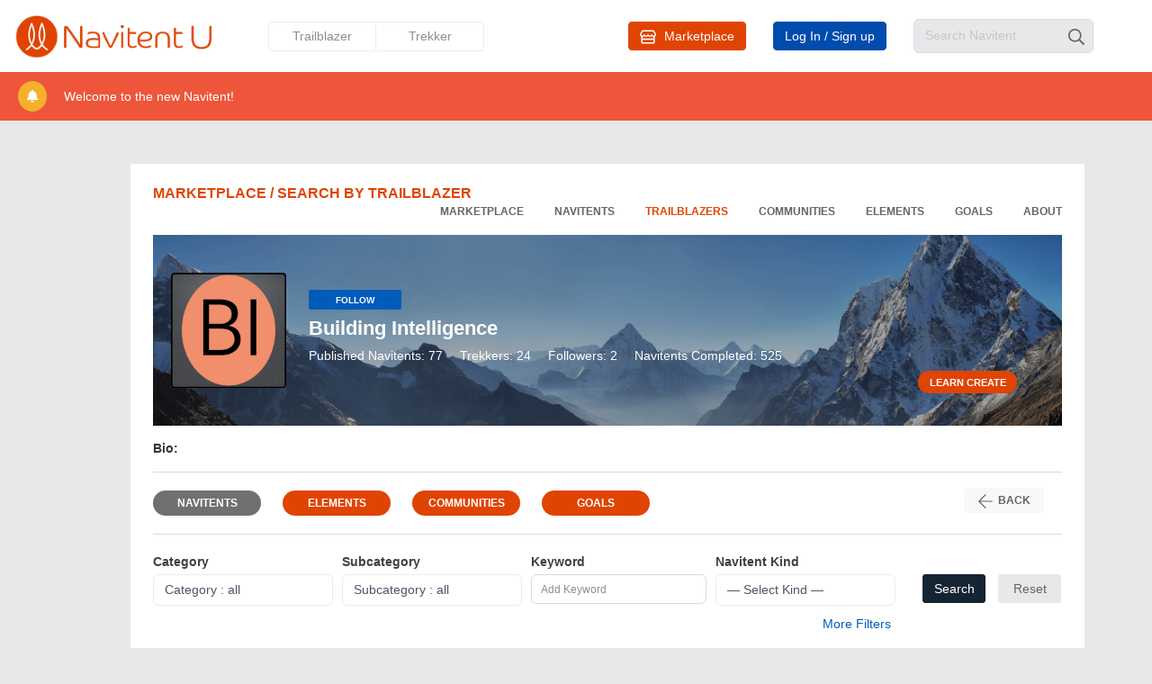

--- FILE ---
content_type: text/html; charset=utf-8
request_url: https://www.navitent.com/add/trending/ilist/1494
body_size: 29843
content:
<!DOCTYPE html>
<html lang="en">
    <head>
        <meta http-equiv="Content-Type" content="text/html; charset=UTF-8">
        <meta http-equiv="X-UA-Compatible" content="IE=edge">
        <meta name="Keywords" content="navitent, how, blog, iso, create, share, element, activites, learning systems, E-Learning, training" />
        <meta name="Description" content="Create, Do and Share all your 'How-to' and 'Do-it-Yourself' activites" />
        <meta name="author" content="Navitent Inc.">
        <!-- Tell the browser to be responsive to screen width -->
        <!-- <meta name="viewport" content="width=device-width, initial-scale=1"> -->
        <meta name="application-name" content="Navitent"/>
                <title>Search by trailblazer</title>
        <base href="https://www.isovariant.com/static_navitent/themes/navitent/" />
        <!-- Favicon icon -->
        <link rel="apple-touch-icon" href="https://www.isovariant.com/static_navitent/themes/navitent/images/comm/favicon.png?v=2020082001"/>
        <link rel="shortcut icon" href="https://www.isovariant.com/static_navitent/themes/navitent/images/comm/favicon.png?v=2020082001" />
        <link rel="shortcut icon" href="https://www.isovariant.com/static_navitent/themes/navitent/images/comm/favicon.png?v=2020082001" type="image/x-icon" />
        <link rel="icon" type="image/png" sizes="16x16" href="https://www.isovariant.com/static_navitent/themes/navitent/images/comm/favicon.png?v=2020082001">
        <!-- Custom CSS -->
                <link type='text/css' rel='stylesheet' href='https://www.isovariant.com/static_navitent/themes/default/css/jquery-ui.1.11/jquery-ui.min.css' />
<link type='text/css' rel='stylesheet' href='https://www.isovariant.com/static_navitent/themes/navitent/css/comm/bootstrap.min.css?v=2020010101' />
<link type='text/css' rel='stylesheet' href='https://www.isovariant.com/static_navitent/themes/navitent/css/comm/style.css?v=2020010107' />
<link type='text/css' rel='stylesheet' href='https://www.isovariant.com/static_navitent/themes/navitent/css/comm/custom.css?v=2020010108' />
<link type='text/css' rel='stylesheet' href='https://www.isovariant.com/static_navitent/themes/navitent/css/comm/orange-color.css?v=2020010102' />
<link type='text/css' rel='stylesheet' href='https://www.isovariant.com/static_navitent/themes/navitent/css/other/market.css?v=2020052526' />
<link type='text/css' rel='stylesheet' href='https://www.isovariant.com/static_navitent/themes/navitent/plugins/font-awesome/css/all.min.css?v=2020010110' />
<link type='text/css' rel='stylesheet' href='https://www.isovariant.com/static_navitent/themes/navitent/plugins/qtip/jquery.qtip.min.css?v=2020010109' />
<link type='text/css' rel='stylesheet' href='https://www.isovariant.com/static_navitent/themes/navitent/css/comm/dialog.css?v=2020010125' />
<link type='text/css' rel='stylesheet' href='https://www.isovariant.com/static_navitent/themes/navitent/css/comm/custom-new.css?v=2022010101' />
<link type='text/css' rel='stylesheet' href='https://www.isovariant.com/static_navitent/themes/navitent/css/comm/custom-addition.css?v=20220101159' />
<link type='text/css' rel='stylesheet' href='https://www.isovariant.com/static_navitent/themes/default/css/comm/navitent.css?v=2022010106' />
<link type='text/css' rel='stylesheet' href='https://www.isovariant.com/static_navitent/themes/navitent/css/comm/bootstrap-datepicker.min.css?v=20200312001' />

        <!-- HTML5 Shim and Respond.js IE8 support of HTML5 elements and media queries -->
        <!-- WARNING: Respond.js doesn't work if you view the page via file:// -->
        <!--[if lt IE 9]>
        <script src="https://oss.maxcdn.com/libs/html5shiv/3.7.0/html5shiv.js"></script>
        <script src="https://oss.maxcdn.com/libs/respond.js/1.4.2/respond.min.js"></script>
        <![endif]-->
    </head>

    <body class="skin-blue fixed-layout ">

        <!-- ============================================================== -->
        <!-- Preloader - style you can find in spinners.css -->
        <!-- ============================================================== -->
        <div class="preloader" style="display: none;">
            <div class="loader">
                <div class="loader__figure"></div>
                <p class="loader__label">Navitent</p>
            </div>
        </div>
        <!-- ============================================================== -->
        <!-- Main wrapper - style you can find in pages.scss -->
        <!-- ============================================================== -->
        <div id="main-wrapper">
            <!-- ============================================================== -->
            <!-- Topbar header - style you can find in pages.scss -->
            <!-- ============================================================== -->
            <header class="topbar">
                <nav class="navbar top-navbar navbar-expand-md navbar-dark">
                    <!-- ============================================================== -->
                    <!-- Logo -->
                    <!-- ============================================================== -->

                    <!-- ============================================================== -->
                    <!-- End Logo -->
                    <!-- ============================================================== -->
                    <div class="navbar-collapse">
                        <!-- ============================================================== -->
                        <!-- toggle and nav items -->
                        <div class="navbar-header">
                            <a class="navbar-brand" href="https://www.navitent.com/navitent/index.html">
                                <!-- Logo icon --><b>
                                    <!-- Light Logo icon -->
                                                                            <img src="images/comm/o-logo-01.png" alt="homepage" class="light-logo" style="width:223px;">
                                                                    </b>
                            </a>
                        </div>
                        <!-- ============================================================== -->
                        <ul class="navbar-nav mr-auto navitent-menu hidden-md">
                            <!-- This is  -->

                            <!-- ============================================================== -->
                            <!-- Search -->
                            <!-- ============================================================== -->
                                                        <li class="nav-item" style="border-radius: 3px 0px 0px 3px;">
                                <a href="javascript:void(0)" tag="loginTips">Trailblazer</a>
                            </li>
                            <li class="nav-item" style="border-radius: 0px 3px 3px 0px;">
                                <a href="javascript:void(0)" tag="loginTips">Trekker</a>
                            </li>
                                                    </ul>
                        <!-- ============================================================== -->
                        <!-- User profile and search -->
                        <!-- ============================================================== -->
                        <ul class="navbar-nav second-menu hidden-md">
                            <li>
                                <a href="https://www.navitent.com/add/store/market" class="trekker btn btn-primary" style="margin-top: 3px;">
                                    <svg class="svg-2 v-middle white m-r-5"><use xlink:href="#store"></use></svg>
                                    Marketplace                                </a>
                            </li>
                                                        <li>
                                <a href="javascript:void(0);" class="trail btn btn-primary" data-toggle="modal" data-target="#sign-in" style="margin-top: 3px;">
                                    Log In / Sign up
                                </a>
                            </li>
                                                        <li>
                                <div class="form-group has-search">
                                    <form action="https://www.navitent.com/add/search/keyword" name="f" method="post">
                                        <input type="text" class="form-control" placeholder="Search Navitent" name="k" id="searchNavitent" />
                                        <span class="form-control-feedback" style="pointer-events: auto; cursor: pointer;" id="searchNavitentBtn">
                                            <svg class="svg-2">
                                                <use xlink:href="#search"></use>
                                            </svg>
                                        </span>
                                    </form>
                                </div>
                            </li>
                        </ul>
                                            </div>
                </nav>
                
                                    <div class="verify-notes">
                        <p>
                            <i class="fas fa-bell"></i>
                            Welcome to the new Navitent!
                        </p>
                    </div>
                
            </header>
            <!-- ============================================================== -->
            <!-- End Topbar header -->
            <!-- ============================================================== --><script type="text/javascript">
function changecode(){
    document.getElementByName("validation").src="https://www.navitent.com/plugins/code/code.php/"+Math.random();
}
</script>

<!-- ============================================================== -->
<!-- Modal -->
<!-- ============================================================== -->
<div id="sign-in" class="modal fade" tabindex="-1" role="dialog" aria-labelledby="sign-in" aria-hidden="true">
    <div class="modal-dialog modal-lg" style="width:900px;max-width: 900px;margin-top: 100px;">
        <div class="modal-content" style="background-image: url(./images/comm/login.jpg?v=6);background-size:100% 100%;min-height: 394px;">
            <div class="form-group" style="margin: 10px auto 10px 399px;font-style:italic;color: #fff;font-size:16px;">
                Login to see all of Navitent's features
            </div>
            <div class="modal-body sign" >
                <div class="sign-in-left">
                                                                                                        </div>
                <div style="float: right;">
                    <div class="sign-in-mod" style="margin-bottom: 0px;">
                        <div class="form-group" style="margin-bottom: 10px;">
                            <input type="text" id="loginUsername" value="" class="form-control" placeholder="Username or email">
                        </div>
                        <div class="form-group">
                            <input type="password" id="loginPassword" value="" class="form-control" placeholder="Password">
                            <div id="v" style="display: none;margin-top: 5px;">
                                <label for="loginVcode" class="control-label" style="display: block;color:#fff;">Enter the characters you see</label>
                                <input type="text" class="form-control" name="loginVcode" id="loginVcode" placeholder="" />
                                <img style="margin: 8px 0px 0px 0px;" src="https://www.navitent.com/plugins/code/code.php" name="validation" id="loginValidation" onclick="changecode()"/>
                                <div class="vcode-change-tips" style="margin-left: 0px;margin-top: 0px;">Click image to change</div>
                            </div>
                            <div style="margin-top:6px;">
                                <input type="checkbox" name="remember" id="remember"  style="min-height: 0px; margin-top: 1px; display: inline-block;float: left;width: 13px;" />
                                <label style="display: inline-block;  float: left; margin-left: 5px;color:#fff;font-size: 12px;" for="remember">Remember Me</label>
                            </div>
                        </div>
                        <p><a href="javascript:void(0);" class="sign-btn" id="signIn" style="padding: 10px 87px 10px 86px;">Log In</a></p>
                        <div class="form-group" style="text-align: center;margin-bottom: 10px;">
                            <a href="javascript:void(0);" data-toggle="modal" id="resetPassLink">
                                <small class="form-control-feedback" style="color:#fff;">Forgot Password?</small>
                            </a>
                        </div>
                        <div style="color: #fff;margin-left: 7px;">------------------------ or ------------------------</div>
                        <p style="margin-top: 20px;">
                                                                                                <a href="javascript:void(0);" class="sign-btn sign-up-btn" id="signUpLink" style="padding: 10px 45px 10px 45px;">Create Free Account</a>
                                                                                    </p>
                        <div style="text-align: center;margin-top: 25px;">
                            <a href="javascript:void(0);" data-toggle="modal" id="closeLoginModal">
                                <small class="form-control-feedback" style="color:#fff;">Not Now</small>
                            </a>
                        </div>
                    </div>
                </div>
            </div>
        </div>
        <!-- /.modal-content -->
    </div>
    <!-- /.modal-dialog -->
</div>

<!-- /.modal -->
<div id="reset-pass" class="modal fade" tabindex="-1" role="dialog" aria-labelledby="reset-pass" aria-hidden="true">
    <div class="modal-dialog">
        <div class="modal-content">
            <div class="modal-header">
                <h4 class="modal-title">Reset Password</h4>
                <div class="modal-btn">
                    <button type="button" class="close" data-dismiss="modal" aria-hidden="true"><i class="fas fa-times-circle"></i></button>
                </div>
            </div>
            <div class="modal-body sign">
                <div class="reset-pass">
                    <p>Enter the email address you used when creating the account. A message will be sent to that address containing a link to reset your password.</p>
                    <div class="form-group">
                        <label class="control-label">E-mail</label>
                        <input type="text" id="resetEmail" class="form-control" placeholder="email@email.com" />
                    </div>
                    <p>
                        <a href="javascript:void(0);" data-toggle="modal" class="sign-btn" id="sendResetPassword">SEND RESET LINK</a>
                    </p>
                </div>
            </div>
        </div>
        <!-- /.modal-content -->
    </div>
    <!-- /.modal-dialog -->
</div>
<!-- /.modal -->
<div id="link-sent" class="modal fade" tabindex="-1" role="dialog" aria-labelledby="link-sent" aria-hidden="true">
    <div class="modal-dialog">
        <div class="modal-content">
            <div class="modal-header">
                <h4 class="modal-title">Reset Password - Link Sent!</h4>
                <div class="modal-btn">
                    <button type="button" class="close" data-dismiss="modal" aria-hidden="true"><i class="fas fa-times-circle"></i></button>
                </div>
            </div>
            <div class="modal-body sign">
                <div class="reset-pass">
                    <p>We’ve sent the reset link to the e-mail address on file. For security reasons the link can only be used for one hour. If you do not receive your email within five minutes check your spam folder or check to ensure you entered your e-mail correctly.</p>
                    <p><a href="javascript:void(0);" class="sign-btn" id="closeSendModal">CLOSE</a></p>
                </div>
            </div>
        </div>
        <!-- /.modal-content -->
    </div>
    <!-- /.modal-dialog -->
</div>

    <!-- /.modal -->
    <div id="sign-up" class="modal fade" tabindex="-1" role="dialog" aria-labelledby="sign-up" aria-hidden="true">
        <div class="modal-dialog">
            <div class="modal-content">
                <div class="modal-header">
                    <h4 class="modal-title">Create a Free Account</h4>
                    <div class="modal-btn">
                        <button type="button" class="close" data-dismiss="modal" aria-hidden="true"><i class="fas fa-times-circle"></i></button>
                    </div>
                </div>
                <div class="modal-body sign-up" style="padding-top: 15px;height: 520px;overflow-y: auto;">
                    <div class="form-start">
                        <p class="form-text" style="margin-top: 0px;">To continue using Navitent and all of its features, create a FREE account here.</p>
                        <form id="registerPop" class="mt-3" style="margin-top: 10px !important;">
                            <div class="form-group">
                                <label for="registerNamePop">Username</label>
                                <input type="text" class="form-control" name="registerName"	id="registerNamePop" placeholder="" />
                            </div>
                            <div class="form-main d-flex">
                                <div class="form-group first-name">
                                    <label for="firstNamePop">First Name</label>
                                    <input type="text" class="form-control" name="firstName" id="firstNamePop" placeholder="" />
                                </div>
                                <div class="form-group">
                                    <label for="lastNamePop">Last Name</label>
                                    <input type="text" class="form-control" name="lastName" id="lastNamePop" placeholder="" />
                                </div>
                            </div>
                            <div class="form-group">
                                <label for="registerPasswordPop">Password</label>
                                <input type="password" class="form-control" name="password"	id="registerPasswordPop" placeholder="" />
                            </div>
                            <div class="form-group">
                                <label for="registerRepasswordPop">Re-type Password</label>
                                <input type="password" class="form-control" name="repassword" id="registerRepasswordPop" placeholder="" />
                            </div>
                            <div class="form-group">
                                <label for="registerEmailPop">E-mail</label>
                                <input type="text" class="form-control" name="email" id="registerEmailPop" placeholder="" />
                            </div>
                            <div class="form-group">
                                <label for="registerReemailPop">Re-type E-mail</label>
                                <input type="text" class="form-control" name="reemail" id="registerReemailPop" placeholder="" />
                            </div>
                            <div class="form-group">
                                <label for="vcode" style="width: 100%;">Enter the characters you see</label>
                                <input type="text" class="form-control" name="vcode" id="vcode" placeholder="" style="width: 300px;" />
                                <img style="margin: -5px 0px 0px 8px;" src="https://www.navitent.com/plugins/code/code.php" name="validation" id="validation" onclick="changecode()"/>
                            </div>
                            <div class="vcode-change-tips">Click image to change</div>
                            <p style="margin-top: 30px;">
                                <a href="javascript:void(0);" class="sign-btn" id="registerBtnPop">CREATE FREE ACCOUNT</a>
                            </p>
                        </form>
                        <p>Have an account? <a href="javascript:void(0);" data-toggle="modal" id="loginLink">Log In</a></p>
                    </div>
                </div>
            </div>
            <!-- /.modal-content -->
        </div>
        <!-- /.modal-dialog -->
    </div>
    <!-- /.modal -->


<!-- ============================================================== -->
<!-- This page plugins -->
<!-- ============================================================== -->



<!-- ============================================================== -->
<!-- Page wrapper  -->
<!-- ============================================================== -->
<div class="page-wrapper marketplace page-wrapper-logout" style="padding-top: 132px; min-height: 1075px;">
    <!-- ============================================================== -->
    <!-- Container fluid  -->
    <!-- ============================================================== -->
    <div class="container-fluid">
        <div class="fixed-width fixed-width-logout">
            <!-- ============================================================== -->
            <!-- Bread crumb and right sidebar toggle -->
            <!-- ============================================================== -->
            <div class="navi-bg-color">
                <div class="row mark-page-titles">
                    <h4>MARKETPLACE / SEARCH BY TRAILBLAZER</h4>
                    <div class="all-page-link">
                        <ul>
                            <li><a href="https://www.navitent.com/add/store/market">MARKETPLACE</a></li>
                            <li><a href="https://www.navitent.com/add/basic/search">NAVITENTS</a></li>
                            <li><a href="https://www.navitent.com/add/trending/trailblazers" class="active">TRAILBLAZERS</a></li>
                            <li><a href="https://www.navitent.com/add/trending/communities">COMMUNITIES</a></li>
                            <li><a href="https://www.navitent.com/element/basic">ELEMENTS</a></li>
                            <li><a href="https://www.navitent.com/add/trending/goals">GOALS</a></li>
                                                        <li><a href="https://www.navitent.com/navitent/index.html">ABOUT</a></li>
                                                    </ul>
                    </div>
                </div>

                <div class="d-flex trailblazers-page align-items-stretch card">
                    <div class="card-header">
                        <div class="d-flex day-bg" style="background-image: url(https://www.isovariant.com/static_navitent/themes/default/images/bg/bg_trailblazer.png?v=2020052001);border-radius: 0px;">
                            <div class="sessionprofile profileIconDiv">
                                <img src="https://www.isovariant.com/static_navitent/image/isovariant/1494/1521513211_Building-Intelligence-copy-5.001.jpg" class="profileIconImg" />
                            </div>
                            <div class="session-header-detail" style="margin-right: 50px;">
                                                                    <label class="bg-follow text-white cursor-pointer" id="followHelp" style="padding-top: 4px;">FOLLOW</label>
                                
                                <h1>Building Intelligence</h1>
                                <div>
                                    <span class="text-white">
                                        Published Navitents: 77                                    </span>
                                    <span class="text-white">
                                        Trekkers: 24                                    </span>
                                    <span class="text-white">
                                        Followers: 2                                    </span>
                                    <span class="text-white">
                                        Navitents Completed: 525                                    </span>
                                </div>
                            </div>

                                                            <a href="https://www.navitent.com/navitent/explore/navitent-for-trailblazers-blaze-a-trail.html" class="red-button w-inline-block" style="float:right;margin: 110px 30px auto auto;width:110px;height:25px;">
                                    <div class="the-story-btn" style="font-size: 11px;">LEARN CREATE</div>
                                </a>
                            
                                                    </div>
                        <div class="main-desc d-flex">
                            <div class="desc-middel" style="width: 100%;padding-left: 0px;">
                                <p>
                                    <span class="black-text"> Bio: </span>
                                                                                                        </p>
                            </div>
                        </div>
                        <div class="trail-navitents d-flex">
                            <div class="ilist-tab">
                                <a href="javascript:void(0);" tag="ilist_tab" id="ilist_navitents" class="ilist-tab-chose">Navitents</a>
                                <a href="javascript:void(0);" tag="ilist_tab" id="ilist_elements" class="ilist-tab-unchosen">Elements</a>
                                <a href="javascript:void(0);" tag="ilist_tab" id="ilist_communities" class="ilist-tab-unchosen">Communities</a>
                                <a href="javascript:void(0);" tag="ilist_tab" id="ilist_goals" class="ilist-tab-unchosen">Goals</a>
                            </div>
                            <div class="trailbla2">
                                <div class="back-btn">
                                    <a href="https://www.navitent.com/add/trending/trailblazers"><svg class="svg-2 m-r-5"><use xlink:href="#arrow-left"></use></svg>Back</a>
                                </div>
                                <!--
                                                                    <a href="javascript:void(0);" id="ilistToDashboardHelp">Schedule Selected (<span tag="navitentSelectCount">0</span>)</a>
                                    <a href="javascript:void(0);" id="ilistToLibraryHelp">ADD selected to LIBRARY (<span tag="navitentSelectCount">0</span>)</a>
                                                                -->
                            </div>
                        </div>
                    </div>
                </div>

                <div id="trailblazerContentBox">
                    <form id="ilistForm" onkeydown="if(event.keyCode==13){return false;}">
                        <div class="d-flex navi-fillter">
                            <div class="select-box">
                                <p>Category</p>
                                <select id="trailblazer_category" name="category" class="custom-select type-nu categ-cate-select" style="width: 200px;">
                                    <option value="0">Category : all</option>
                                    <option value="1">Cuisine & Diet</option><option value="3">Lifestyle & Fitness</option><option value="6">Education & Learning</option><option value="7">Society & Humanity</option><option value="8">Business & Industry</option><option value="4">Products & DIY</option><option value="5">Leisure & Pastime</option><option value="9">Other/More</option><option value="10">General</option>                                </select>
                            </div>
                            <div class="select-box">
                                <p>Subcategory</p>
                                <select id="trailblazer_sub" name="sub" class="custom-select type-nu categ-cate-select" style="width: 200px;">
                                    <option value="0">Subcategory : all</option>
                                </select>
                            </div>
                            <div class="select-box">
                                <p>Keyword</p>
                                <input type="text" class="categ-keyword" id="kword" name="kword" placeholder="Add Keyword" />
                            </div>
                            <div class="select-box">
                                <p>Navitent Kind</p>
                                <select name="kind" id="ilist_kind" class="custom-select type-nu categ-cate-select" style="width: 200px;">
                                    <option	value="0">— Select Kind —</option>
                                    <option value="1">Active Trail</option><option value="2">Nutritive Trail</option><option value="3">Cognitive Trail</option><option value="8">Productive Trail</option><option value="4">Instructive Trail</option><option value="12">Checklist</option><option value="13">Index</option><option value="14">Post</option><option value="5">Session</option><option value="6">Course</option><option value="7">Tiered-Course</option>                                </select>
                            </div>
                            <div class="btn-box" style="margin-left: 20px;">
                                <a href="javascript:void(0);" class="btn btn-search2" tag="ilistSearch">Search</a>
                                <a href="javascript:void(0);" class="btn btn-reset2" tag="ilistReset">Reset</a>
                            </div>
                        </div>
                        <div class="more-fillter-btn">
                            <button class="more-fs" type="button">More Filters</button>
                            <div class="more-fil" style="display: none;">
                                <div class="advance-titel">ADVANCED Filters</div>
                                <div class="adv-main">
                                    <div class="navi-t-box">
                                        <div class="input-group">
                                            <span class="filter-na-box filter-na-box-90">Goal Name</span>
                                            <input type="text" id="goal" name="goal" placeholder="Any" class="navit-fa-box" />
                                        </div>
                                        <div class="input-group">
                                            <span class="filter-na-box filter-na-box-90">Hypothesis</span>
                                            <input type="text" id="hypothesis" name="hypothesis" placeholder="Any" class="navit-fa-box">
                                        </div>
                                        <div class="input-group">
                                            <span class="filter-na-box filter-na-box-90">Code</span>
                                            <input type="text" id="code" name = "code" placeholder="Any" class="navit-fa-box">
                                        </div>
                                    </div>
                                    <div class="navi-t-box">
                                        <div class="input-group">
                                            <span class="filter-na-box filter-na-box-90">Level</span>
                                            <select name="level" id="level" class="custom-select type-nu categ-cate-select" style="width: 200px;flex: none;">
                                                <option	value="0">— Select Level —</option>
                                                <option value="1">Level 1</option><option value="2">Level 2</option><option value="3">Level 3</option><option value="4">Level 4</option><option value="5">Level 5</option><option value="6">Level 6</option><option value="7">Level 7</option><option value="8">Level 8</option><option value="9">Level 9</option><option value="10">Level 10</option>                                            </select>
                                        </div>
                                        <div class="input-group">
                                            <span class="filter-na-box filter-na-box-90">Type</span>
                                            <select name="type" id="type" class="custom-select type-nu categ-cate-select" style="width: 200px;flex: none;">
                                                <option	value="0">— Select Type —</option>
                                                <option value="7">Alternate Event</option><option value="6">Assessment</option><option value="4">Post-Event</option><option value="2">Pre-Event</option><option value="1">Primary Event </option><option value="8">Rehabilitation</option><option value="5">Remedial Event </option>                                            </select>
                                        </div>
                                    </div>
                                    <div class="navi-t-box2" id="extraFilter">
                                    </div>
                                    <div class="navi-t-box3">
                                        <a href="javascript:void(0);" class="btn btn-search2" tag="ilistSearch">Search</a>
                                        <a href="javascript:void(0);" class="btn btn-reset2" tag="ilistReset">Reset</a>
                                    </div>
                                </div>
                            </div>
                        </div>
                    </form>

                    <div class="d-flex markplace-bt align-items-stretch" id="ilistSearchResult">
                                                    <div class="second-section" style="margin-bottom: 30px;">
                                <div class="card0">
                                    <div class="card-body cardborder" style="padding-bottom: 0px;">
                                        <div class="d-flex">
                                            <div>
                                                <h2>NAVITENT RESULTS</h2>
                                                <p class="navi-sub-title"><b>Filtered by: </b> </p>
                                            </div>
                                        </div>
                                    </div>
                                    <div class="card-body p-relative div-market-list" style="padding-right: 15px;">
                                        <div class="" id="slimtest2">
                                            <div class="market-bottam" id="ilistSearchContent">
                                                                                                                                                            <div class="card2">
                                                            <div class="row">
                                                                <div class="col-lg-auto col-md-2 col-2">
                                                                    <div class="img-navitent">
                                                                        <img src="https://www.isovariant.com/static_navitent/image/isovariant/1494/1548886523_Building-Intelligence-border-5.001.jpg/ASQEbVA4Wj4HYQN6UmIHNlYwUS4ANVQ4VRADEgEXAUJVRAAS" class="img-fluid" />
                                                                    </div>
                                                                </div>
                                                                <div class="col-lg-6 col-md-6 col-6">
                                                                    <div class="navitent-detail">
                                                                        <h6 class="font-bold text-orange">
                                                                            <span style="float: left;">
                                                                                <svg class="svg-2 blue v-middle"><use xlink:href="#book"></use></svg>                                                                            </span>
                                                                            <span style="color: #005CB9;padding-top: 2px;margin-left:3px;float: left;">
                                                                                Course                                                                            </span>
                                                                        </h6>
                                                                        <p class="font-bold" style="clear: both;min-height: 20px;">
                                                                            <a href="https://www.navitent.com/details/bldr1/thedailydose:2019caloshapocketguide">
                                                                                <span title="Safety Made Simple -One Step At A Time.">The Daily Dose: 2019 Cal OSHA Pocket Guide</span>
                                                                            </a>
                                                                        </p>
                                                                        <p style="min-height: 20px;">
                                                                            <svg class="svg-2 m-r-5"><use xlink:href="#category"></use></svg>
                                                                            Business & Industry                                                                        </p>
                                                                        <div class="featured-steps">
                                                                            <span><i class="fas fa-hiking"></i> 17 Trekkers</span>
                                                                            <span>
                                                                                <svg class="svg-2 m-r-5"><use xlink:href="#clock"></use></svg> 13 Weeks                                                                            </span>
                                                                            <span>
                                                                                <svg class="svg-2 m-r-5"><use xlink:href="#check-list"></use></svg>
                                                                                66 Total Navitents                                                                            </span>
                                                                        </div>

                                                                    </div>
                                                                </div>
                                                                <div class="col-lg-auto col-md-4 col-4">
                                                                    <div class="manage feature-manage">
                                                                        <a href="https://www.navitent.com/add/trending/ilist/1494" class="bg-dark-blue text-uppercase font-10">
                                                                            <img src="https://www.isovariant.com/static_navitent/image/isovariant/1494/1521513211_Building-Intelligence-copy-5.001.jpg/ASQEbVA4Wj8HYwN6UmIHN1YyUS4ANVQ4VRADEgEXAUJVRAAS" class="publisher-image" />
                                                                            <span> Building Intelli ...</span>
                                                                        </a>
                                                                        <p><b>Phase</b>: Engagement</p>
                                                                        <p><b>Type</b>: Primary Event </p>
                                                                        <p><b>Level</b>: 1</p>
                                                                    </div>
                                                                </div>

                                                                
                                                                <div class="free-menu">
                                                                    <span class="float-right">
                                                                        <a href="https://www.navitent.com/details/bldr1/thedailydose:2019caloshapocketguide">
                                                                            FREE                                                                        </a>
                                                                    </span>
                                                                </div>
                                                            </div>
                                                        </div>
                                                                                                            <div class="card2">
                                                            <div class="row">
                                                                <div class="col-lg-auto col-md-2 col-2">
                                                                    <div class="img-navitent">
                                                                        <img src="https://www.isovariant.com/static_navitent/image/isovariant/1494/1547167048_Building-Intelligence-border-5.001.jpg/ASQEbVA4Wj4HYQN6UmIHNlYwUS4ANVQ4VRADEgEXAUJVRAAS" class="img-fluid" />
                                                                    </div>
                                                                </div>
                                                                <div class="col-lg-6 col-md-6 col-6">
                                                                    <div class="navitent-detail">
                                                                        <h6 class="font-bold text-orange">
                                                                            <span style="float: left;">
                                                                                <svg class="svg-2 orange v-middle"><use xlink:href="#brain"></use></svg>                                                                            </span>
                                                                            <span style="color: #ED563B;padding-top: 2px;margin-left:3px;float: left;">
                                                                                Cognitive Trail                                                                            </span>
                                                                        </h6>
                                                                        <p class="font-bold" style="clear: both;min-height: 20px;">
                                                                            <a href="https://www.navitent.com/navitent/bldr1/navigatingcalosha">
                                                                                <span title="Safety Made Simple">Navigating Cal OSHA</span>
                                                                            </a>
                                                                        </p>
                                                                        <p style="min-height: 20px;">
                                                                            <svg class="svg-2 m-r-5"><use xlink:href="#category"></use></svg>
                                                                            Business & Industry                                                                        </p>
                                                                        <div class="featured-steps">
                                                                            <span><i class="fas fa-hiking"></i> 11 Trekkers</span>
                                                                            <span>
                                                                                <svg class="svg-2 m-r-5"><use xlink:href="#clock"></use></svg> 5 Minutes                                                                            </span>
                                                                            <span>
                                                                                <svg class="svg-2 m-r-5"><use xlink:href="#check-list"></use></svg>
                                                                                9 Steps                                                                            </span>
                                                                        </div>

                                                                    </div>
                                                                </div>
                                                                <div class="col-lg-auto col-md-4 col-4">
                                                                    <div class="manage feature-manage">
                                                                        <a href="https://www.navitent.com/add/trending/ilist/1494" class="bg-dark-blue text-uppercase font-10">
                                                                            <img src="https://www.isovariant.com/static_navitent/image/isovariant/1494/1521513211_Building-Intelligence-copy-5.001.jpg/ASQEbVA4Wj8HYwN6UmIHN1YyUS4ANVQ4VRADEgEXAUJVRAAS" class="publisher-image" />
                                                                            <span> Building Intelli ...</span>
                                                                        </a>
                                                                        <p><b>Phase</b>: Engagement</p>
                                                                        <p><b>Type</b>: Pre-Event</p>
                                                                        <p><b>Level</b>: 1</p>
                                                                    </div>
                                                                </div>

                                                                
                                                                <div class="free-menu">
                                                                    <span class="float-right">
                                                                        <a href="https://www.navitent.com/navitent/bldr1/navigatingcalosha">
                                                                            FREE                                                                        </a>
                                                                    </span>
                                                                </div>
                                                            </div>
                                                        </div>
                                                                                                            <div class="card2">
                                                            <div class="row">
                                                                <div class="col-lg-auto col-md-2 col-2">
                                                                    <div class="img-navitent">
                                                                        <img src="https://www.isovariant.com/static_navitent/image/isovariant/1494/1547680471_Building-Intelligence-border-5.001.jpg/ASQEbVA4Wj4HYQN6UmIHNlYwUS4ANVQ4VRADEgEXAUJVRAAS" class="img-fluid" />
                                                                    </div>
                                                                </div>
                                                                <div class="col-lg-6 col-md-6 col-6">
                                                                    <div class="navitent-detail">
                                                                        <h6 class="font-bold text-orange">
                                                                            <span style="float: left;">
                                                                                <svg class="svg-2 orange v-middle"><use xlink:href="#brain"></use></svg>                                                                            </span>
                                                                            <span style="color: #ED563B;padding-top: 2px;margin-left:3px;float: left;">
                                                                                Cognitive Trail                                                                            </span>
                                                                        </h6>
                                                                        <p class="font-bold" style="clear: both;min-height: 20px;">
                                                                            <a href="https://www.navitent.com/navitent/bldr1/firstaid">
                                                                                <span title="Safety Made Simple">First Aid</span>
                                                                            </a>
                                                                        </p>
                                                                        <p style="min-height: 20px;">
                                                                            <svg class="svg-2 m-r-5"><use xlink:href="#category"></use></svg>
                                                                            Business & Industry                                                                        </p>
                                                                        <div class="featured-steps">
                                                                            <span><i class="fas fa-hiking"></i> 8 Trekkers</span>
                                                                            <span>
                                                                                <svg class="svg-2 m-r-5"><use xlink:href="#clock"></use></svg> 5 Minutes                                                                            </span>
                                                                            <span>
                                                                                <svg class="svg-2 m-r-5"><use xlink:href="#check-list"></use></svg>
                                                                                7 Steps                                                                            </span>
                                                                        </div>

                                                                    </div>
                                                                </div>
                                                                <div class="col-lg-auto col-md-4 col-4">
                                                                    <div class="manage feature-manage">
                                                                        <a href="https://www.navitent.com/add/trending/ilist/1494" class="bg-dark-blue text-uppercase font-10">
                                                                            <img src="https://www.isovariant.com/static_navitent/image/isovariant/1494/1521513211_Building-Intelligence-copy-5.001.jpg/ASQEbVA4Wj8HYwN6UmIHN1YyUS4ANVQ4VRADEgEXAUJVRAAS" class="publisher-image" />
                                                                            <span> Building Intelli ...</span>
                                                                        </a>
                                                                        <p><b>Phase</b>: Engagement</p>
                                                                        <p><b>Type</b>: Pre-Event</p>
                                                                        <p><b>Level</b>: 1</p>
                                                                    </div>
                                                                </div>

                                                                
                                                                <div class="free-menu">
                                                                    <span class="float-right">
                                                                        <a href="https://www.navitent.com/navitent/bldr1/firstaid">
                                                                            FREE                                                                        </a>
                                                                    </span>
                                                                </div>
                                                            </div>
                                                        </div>
                                                                                                            <div class="card2">
                                                            <div class="row">
                                                                <div class="col-lg-auto col-md-2 col-2">
                                                                    <div class="img-navitent">
                                                                        <img src="https://www.isovariant.com/static_navitent/image/isovariant/1494/1521921590_Building-Intelligence-border-5.001.jpg/ASQEbVA4Wj4HYQN6UmIHNlYwUS4ANVQ4VRADEgEXAUJVRAAS" class="img-fluid" />
                                                                    </div>
                                                                </div>
                                                                <div class="col-lg-6 col-md-6 col-6">
                                                                    <div class="navitent-detail">
                                                                        <h6 class="font-bold text-orange">
                                                                            <span style="float: left;">
                                                                                <svg class="svg-2 sky-blue v-middle"><use xlink:href="#book-open"></use></svg>                                                                            </span>
                                                                            <span style="color: #199898;padding-top: 2px;margin-left:3px;float: left;">
                                                                                Post                                                                            </span>
                                                                        </h6>
                                                                        <p class="font-bold" style="clear: both;min-height: 20px;">
                                                                            <a href="https://www.navitent.com/details/bldr1/abasketofladdersafetytraining">
                                                                                <span title="">A Basket of Ladder Safety Training</span>
                                                                            </a>
                                                                        </p>
                                                                        <p style="min-height: 20px;">
                                                                            <svg class="svg-2 m-r-5"><use xlink:href="#category"></use></svg>
                                                                            Business & Industry                                                                        </p>
                                                                        <div class="featured-steps">
                                                                            <span><i class="fas fa-hiking"></i> 8 Trekkers</span>
                                                                            <span>
                                                                                <svg class="svg-2 m-r-5"><use xlink:href="#clock"></use></svg>                                                                             </span>
                                                                            <span>
                                                                                <svg class="svg-2 m-r-5"><use xlink:href="#check-list"></use></svg>
                                                                                5 Total Navitents                                                                            </span>
                                                                        </div>

                                                                    </div>
                                                                </div>
                                                                <div class="col-lg-auto col-md-4 col-4">
                                                                    <div class="manage feature-manage">
                                                                        <a href="https://www.navitent.com/add/trending/ilist/1494" class="bg-dark-blue text-uppercase font-10">
                                                                            <img src="https://www.isovariant.com/static_navitent/image/isovariant/1494/1521513211_Building-Intelligence-copy-5.001.jpg/ASQEbVA4Wj8HYwN6UmIHN1YyUS4ANVQ4VRADEgEXAUJVRAAS" class="publisher-image" />
                                                                            <span> Building Intelli ...</span>
                                                                        </a>
                                                                        <p><b>Phase</b>: </p>
                                                                        <p><b>Type</b>: </p>
                                                                        <p><b>Level</b>: 0</p>
                                                                    </div>
                                                                </div>

                                                                
                                                                <div class="free-menu">
                                                                    <span class="float-right">
                                                                        <a href="https://www.navitent.com/details/bldr1/abasketofladdersafetytraining">
                                                                            FREE                                                                        </a>
                                                                    </span>
                                                                </div>
                                                            </div>
                                                        </div>
                                                                                                            <div class="card2">
                                                            <div class="row">
                                                                <div class="col-lg-auto col-md-2 col-2">
                                                                    <div class="img-navitent">
                                                                        <img src="https://www.isovariant.com/static_navitent/image/isovariant/1494/1521768506_Building-Intelligence-border-5.001.jpg/ASQEbVA4Wj4HYQN6UmIHNlYwUS4ANVQ4VRADEgEXAUJVRAAS" class="img-fluid" />
                                                                    </div>
                                                                </div>
                                                                <div class="col-lg-6 col-md-6 col-6">
                                                                    <div class="navitent-detail">
                                                                        <h6 class="font-bold text-orange">
                                                                            <span style="float: left;">
                                                                                <svg class="svg-2 orange v-middle"><use xlink:href="#brain"></use></svg>                                                                            </span>
                                                                            <span style="color: #ED563B;padding-top: 2px;margin-left:3px;float: left;">
                                                                                Cognitive Trail                                                                            </span>
                                                                        </h6>
                                                                        <p class="font-bold" style="clear: both;min-height: 20px;">
                                                                            <a href="https://www.navitent.com/navitent/bldr1/laddersafety:anintroduction">
                                                                                <span title="">Ladder Safety: An Introduction</span>
                                                                            </a>
                                                                        </p>
                                                                        <p style="min-height: 20px;">
                                                                            <svg class="svg-2 m-r-5"><use xlink:href="#category"></use></svg>
                                                                            Business & Industry                                                                        </p>
                                                                        <div class="featured-steps">
                                                                            <span><i class="fas fa-hiking"></i> 6 Trekkers</span>
                                                                            <span>
                                                                                <svg class="svg-2 m-r-5"><use xlink:href="#clock"></use></svg> 10 Minutes                                                                            </span>
                                                                            <span>
                                                                                <svg class="svg-2 m-r-5"><use xlink:href="#check-list"></use></svg>
                                                                                8 Steps                                                                            </span>
                                                                        </div>

                                                                    </div>
                                                                </div>
                                                                <div class="col-lg-auto col-md-4 col-4">
                                                                    <div class="manage feature-manage">
                                                                        <a href="https://www.navitent.com/add/trending/ilist/1494" class="bg-dark-blue text-uppercase font-10">
                                                                            <img src="https://www.isovariant.com/static_navitent/image/isovariant/1494/1521513211_Building-Intelligence-copy-5.001.jpg/ASQEbVA4Wj8HYwN6UmIHN1YyUS4ANVQ4VRADEgEXAUJVRAAS" class="publisher-image" />
                                                                            <span> Building Intelli ...</span>
                                                                        </a>
                                                                        <p><b>Phase</b>: Engagement</p>
                                                                        <p><b>Type</b>: Primary Event </p>
                                                                        <p><b>Level</b>: 1</p>
                                                                    </div>
                                                                </div>

                                                                
                                                                <div class="free-menu">
                                                                    <span class="float-right">
                                                                        <a href="https://www.navitent.com/navitent/bldr1/laddersafety:anintroduction">
                                                                            FREE                                                                        </a>
                                                                    </span>
                                                                </div>
                                                            </div>
                                                        </div>
                                                                                                            <div class="card2">
                                                            <div class="row">
                                                                <div class="col-lg-auto col-md-2 col-2">
                                                                    <div class="img-navitent">
                                                                        <img src="https://www.isovariant.com/static_navitent/image/isovariant/1494/1547088953_Building-Intelligence-border-5.001.jpg/ASQEbVA4Wj4HYQN6UmIHNlYwUS4ANVQ4VRADEgEXAUJVRAAS" class="img-fluid" />
                                                                    </div>
                                                                </div>
                                                                <div class="col-lg-6 col-md-6 col-6">
                                                                    <div class="navitent-detail">
                                                                        <h6 class="font-bold text-orange">
                                                                            <span style="float: left;">
                                                                                <svg class="svg-2 orange v-middle"><use xlink:href="#brain"></use></svg>                                                                            </span>
                                                                            <span style="color: #ED563B;padding-top: 2px;margin-left:3px;float: left;">
                                                                                Cognitive Trail                                                                            </span>
                                                                        </h6>
                                                                        <p class="font-bold" style="clear: both;min-height: 20px;">
                                                                            <a href="https://www.navitent.com/navitent/bldr1/administrativerequirements">
                                                                                <span title="">Administrative Requirements</span>
                                                                            </a>
                                                                        </p>
                                                                        <p style="min-height: 20px;">
                                                                            <svg class="svg-2 m-r-5"><use xlink:href="#category"></use></svg>
                                                                            Business & Industry                                                                        </p>
                                                                        <div class="featured-steps">
                                                                            <span><i class="fas fa-hiking"></i> 5 Trekkers</span>
                                                                            <span>
                                                                                <svg class="svg-2 m-r-5"><use xlink:href="#clock"></use></svg> 5 Minutes                                                                            </span>
                                                                            <span>
                                                                                <svg class="svg-2 m-r-5"><use xlink:href="#check-list"></use></svg>
                                                                                10 Steps                                                                            </span>
                                                                        </div>

                                                                    </div>
                                                                </div>
                                                                <div class="col-lg-auto col-md-4 col-4">
                                                                    <div class="manage feature-manage">
                                                                        <a href="https://www.navitent.com/add/trending/ilist/1494" class="bg-dark-blue text-uppercase font-10">
                                                                            <img src="https://www.isovariant.com/static_navitent/image/isovariant/1494/1521513211_Building-Intelligence-copy-5.001.jpg/ASQEbVA4Wj8HYwN6UmIHN1YyUS4ANVQ4VRADEgEXAUJVRAAS" class="publisher-image" />
                                                                            <span> Building Intelli ...</span>
                                                                        </a>
                                                                        <p><b>Phase</b>: Engagement</p>
                                                                        <p><b>Type</b>: Pre-Event</p>
                                                                        <p><b>Level</b>: 1</p>
                                                                    </div>
                                                                </div>

                                                                
                                                                <div class="free-menu">
                                                                    <span class="float-right">
                                                                        <a href="https://www.navitent.com/navitent/bldr1/administrativerequirements">
                                                                            FREE                                                                        </a>
                                                                    </span>
                                                                </div>
                                                            </div>
                                                        </div>
                                                                                                            <div class="card2">
                                                            <div class="row">
                                                                <div class="col-lg-auto col-md-2 col-2">
                                                                    <div class="img-navitent">
                                                                        <img src="https://www.isovariant.com/static_navitent/image/isovariant/1494/1547087379_Building-Intelligence-border-5.001.jpg/ASQEbVA4Wj4HYQN6UmIHNlYwUS4ANVQ4VRADEgEXAUJVRAAS" class="img-fluid" />
                                                                    </div>
                                                                </div>
                                                                <div class="col-lg-6 col-md-6 col-6">
                                                                    <div class="navitent-detail">
                                                                        <h6 class="font-bold text-orange">
                                                                            <span style="float: left;">
                                                                                <svg class="svg-2 orange v-middle"><use xlink:href="#brain"></use></svg>                                                                            </span>
                                                                            <span style="color: #ED563B;padding-top: 2px;margin-left:3px;float: left;">
                                                                                Cognitive Trail                                                                            </span>
                                                                        </h6>
                                                                        <p class="font-bold" style="clear: both;min-height: 20px;">
                                                                            <a href="https://www.navitent.com/navitent/bldr1/access">
                                                                                <span title="Safety Made Simple">Access</span>
                                                                            </a>
                                                                        </p>
                                                                        <p style="min-height: 20px;">
                                                                            <svg class="svg-2 m-r-5"><use xlink:href="#category"></use></svg>
                                                                            Business & Industry                                                                        </p>
                                                                        <div class="featured-steps">
                                                                            <span><i class="fas fa-hiking"></i> 5 Trekkers</span>
                                                                            <span>
                                                                                <svg class="svg-2 m-r-5"><use xlink:href="#clock"></use></svg> 5 Minutes                                                                            </span>
                                                                            <span>
                                                                                <svg class="svg-2 m-r-5"><use xlink:href="#check-list"></use></svg>
                                                                                8 Steps                                                                            </span>
                                                                        </div>

                                                                    </div>
                                                                </div>
                                                                <div class="col-lg-auto col-md-4 col-4">
                                                                    <div class="manage feature-manage">
                                                                        <a href="https://www.navitent.com/add/trending/ilist/1494" class="bg-dark-blue text-uppercase font-10">
                                                                            <img src="https://www.isovariant.com/static_navitent/image/isovariant/1494/1521513211_Building-Intelligence-copy-5.001.jpg/ASQEbVA4Wj8HYwN6UmIHN1YyUS4ANVQ4VRADEgEXAUJVRAAS" class="publisher-image" />
                                                                            <span> Building Intelli ...</span>
                                                                        </a>
                                                                        <p><b>Phase</b>: Engagement</p>
                                                                        <p><b>Type</b>: Pre-Event</p>
                                                                        <p><b>Level</b>: 1</p>
                                                                    </div>
                                                                </div>

                                                                
                                                                <div class="free-menu">
                                                                    <span class="float-right">
                                                                        <a href="https://www.navitent.com/navitent/bldr1/access">
                                                                            FREE                                                                        </a>
                                                                    </span>
                                                                </div>
                                                            </div>
                                                        </div>
                                                                                                            <div class="card2">
                                                            <div class="row">
                                                                <div class="col-lg-auto col-md-2 col-2">
                                                                    <div class="img-navitent">
                                                                        <img src="https://www.isovariant.com/static_navitent/image/isovariant/1494/1522597811_Building-Intelligence-border-5.001.jpg/ASQEbVA4Wj4HYQN6UmIHNlYwUS4ANVQ4VRADEgEXAUJVRAAS" class="img-fluid" />
                                                                    </div>
                                                                </div>
                                                                <div class="col-lg-6 col-md-6 col-6">
                                                                    <div class="navitent-detail">
                                                                        <h6 class="font-bold text-orange">
                                                                            <span style="float: left;">
                                                                                <svg class="svg-2 sky-blue v-middle"><use xlink:href="#book-open"></use></svg>                                                                            </span>
                                                                            <span style="color: #199898;padding-top: 2px;margin-left:3px;float: left;">
                                                                                Post                                                                            </span>
                                                                        </h6>
                                                                        <p class="font-bold" style="clear: both;min-height: 20px;">
                                                                            <a href="https://www.navitent.com/details/bldr1/abasketofscaffoldsafetytraining">
                                                                                <span title="">A Basket of Scaffold Safety Training</span>
                                                                            </a>
                                                                        </p>
                                                                        <p style="min-height: 20px;">
                                                                            <svg class="svg-2 m-r-5"><use xlink:href="#category"></use></svg>
                                                                            Business & Industry                                                                        </p>
                                                                        <div class="featured-steps">
                                                                            <span><i class="fas fa-hiking"></i> 5 Trekkers</span>
                                                                            <span>
                                                                                <svg class="svg-2 m-r-5"><use xlink:href="#clock"></use></svg>                                                                             </span>
                                                                            <span>
                                                                                <svg class="svg-2 m-r-5"><use xlink:href="#check-list"></use></svg>
                                                                                4 Total Navitents                                                                            </span>
                                                                        </div>

                                                                    </div>
                                                                </div>
                                                                <div class="col-lg-auto col-md-4 col-4">
                                                                    <div class="manage feature-manage">
                                                                        <a href="https://www.navitent.com/add/trending/ilist/1494" class="bg-dark-blue text-uppercase font-10">
                                                                            <img src="https://www.isovariant.com/static_navitent/image/isovariant/1494/1521513211_Building-Intelligence-copy-5.001.jpg/ASQEbVA4Wj8HYwN6UmIHN1YyUS4ANVQ4VRADEgEXAUJVRAAS" class="publisher-image" />
                                                                            <span> Building Intelli ...</span>
                                                                        </a>
                                                                        <p><b>Phase</b>: </p>
                                                                        <p><b>Type</b>: </p>
                                                                        <p><b>Level</b>: 0</p>
                                                                    </div>
                                                                </div>

                                                                
                                                                <div class="free-menu">
                                                                    <span class="float-right">
                                                                        <a href="https://www.navitent.com/details/bldr1/abasketofscaffoldsafetytraining">
                                                                            FREE                                                                        </a>
                                                                    </span>
                                                                </div>
                                                            </div>
                                                        </div>
                                                                                                            <div class="card2">
                                                            <div class="row">
                                                                <div class="col-lg-auto col-md-2 col-2">
                                                                    <div class="img-navitent">
                                                                        <img src="https://www.isovariant.com/static_navitent/image/isovariant/1494/1547085866_Building-Intelligence-border-5.001.jpg/ASQEbVA4Wj4HYQN6UmIHNlYwUS4ANVQ4VRADEgEXAUJVRAAS" class="img-fluid" />
                                                                    </div>
                                                                </div>
                                                                <div class="col-lg-6 col-md-6 col-6">
                                                                    <div class="navitent-detail">
                                                                        <h6 class="font-bold text-orange">
                                                                            <span style="float: left;">
                                                                                <svg class="svg-2 orange v-middle"><use xlink:href="#brain"></use></svg>                                                                            </span>
                                                                            <span style="color: #ED563B;padding-top: 2px;margin-left:3px;float: left;">
                                                                                Cognitive Trail                                                                            </span>
                                                                        </h6>
                                                                        <p class="font-bold" style="clear: both;min-height: 20px;">
                                                                            <a href="https://www.navitent.com/navitent/bldr1/airbornecontaminantsanddust">
                                                                                <span title="Safety Made Simple">Airborne Contaminants And Dust</span>
                                                                            </a>
                                                                        </p>
                                                                        <p style="min-height: 20px;">
                                                                            <svg class="svg-2 m-r-5"><use xlink:href="#category"></use></svg>
                                                                            Business & Industry                                                                        </p>
                                                                        <div class="featured-steps">
                                                                            <span><i class="fas fa-hiking"></i> 4 Trekkers</span>
                                                                            <span>
                                                                                <svg class="svg-2 m-r-5"><use xlink:href="#clock"></use></svg> 5 Minutes                                                                            </span>
                                                                            <span>
                                                                                <svg class="svg-2 m-r-5"><use xlink:href="#check-list"></use></svg>
                                                                                9 Steps                                                                            </span>
                                                                        </div>

                                                                    </div>
                                                                </div>
                                                                <div class="col-lg-auto col-md-4 col-4">
                                                                    <div class="manage feature-manage">
                                                                        <a href="https://www.navitent.com/add/trending/ilist/1494" class="bg-dark-blue text-uppercase font-10">
                                                                            <img src="https://www.isovariant.com/static_navitent/image/isovariant/1494/1521513211_Building-Intelligence-copy-5.001.jpg/ASQEbVA4Wj8HYwN6UmIHN1YyUS4ANVQ4VRADEgEXAUJVRAAS" class="publisher-image" />
                                                                            <span> Building Intelli ...</span>
                                                                        </a>
                                                                        <p><b>Phase</b>: Engagement</p>
                                                                        <p><b>Type</b>: Pre-Event</p>
                                                                        <p><b>Level</b>: 1</p>
                                                                    </div>
                                                                </div>

                                                                
                                                                <div class="free-menu">
                                                                    <span class="float-right">
                                                                        <a href="https://www.navitent.com/navitent/bldr1/airbornecontaminantsanddust">
                                                                            FREE                                                                        </a>
                                                                    </span>
                                                                </div>
                                                            </div>
                                                        </div>
                                                                                                            <div class="card2">
                                                            <div class="row">
                                                                <div class="col-lg-auto col-md-2 col-2">
                                                                    <div class="img-navitent">
                                                                        <img src="https://www.isovariant.com/static_navitent/image/isovariant/1494/1521914801_Building-Intelligence-border-5.001.jpg/ASQEbVA4Wj4HYQN6UmIHNlYwUS4ANVQ4VRADEgEXAUJVRAAS" class="img-fluid" />
                                                                    </div>
                                                                </div>
                                                                <div class="col-lg-6 col-md-6 col-6">
                                                                    <div class="navitent-detail">
                                                                        <h6 class="font-bold text-orange">
                                                                            <span style="float: left;">
                                                                                <svg class="svg-2 orange v-middle"><use xlink:href="#brain"></use></svg>                                                                            </span>
                                                                            <span style="color: #ED563B;padding-top: 2px;margin-left:3px;float: left;">
                                                                                Cognitive Trail                                                                            </span>
                                                                        </h6>
                                                                        <p class="font-bold" style="clear: both;min-height: 20px;">
                                                                            <a href="https://www.navitent.com/navitent/bldr1/laddersafety:stepladders">
                                                                                <span title="">Ladder Safety: Step Ladders</span>
                                                                            </a>
                                                                        </p>
                                                                        <p style="min-height: 20px;">
                                                                            <svg class="svg-2 m-r-5"><use xlink:href="#category"></use></svg>
                                                                            Business & Industry                                                                        </p>
                                                                        <div class="featured-steps">
                                                                            <span><i class="fas fa-hiking"></i> 4 Trekkers</span>
                                                                            <span>
                                                                                <svg class="svg-2 m-r-5"><use xlink:href="#clock"></use></svg> 15 Minutes                                                                            </span>
                                                                            <span>
                                                                                <svg class="svg-2 m-r-5"><use xlink:href="#check-list"></use></svg>
                                                                                8 Steps                                                                            </span>
                                                                        </div>

                                                                    </div>
                                                                </div>
                                                                <div class="col-lg-auto col-md-4 col-4">
                                                                    <div class="manage feature-manage">
                                                                        <a href="https://www.navitent.com/add/trending/ilist/1494" class="bg-dark-blue text-uppercase font-10">
                                                                            <img src="https://www.isovariant.com/static_navitent/image/isovariant/1494/1521513211_Building-Intelligence-copy-5.001.jpg/ASQEbVA4Wj8HYwN6UmIHN1YyUS4ANVQ4VRADEgEXAUJVRAAS" class="publisher-image" />
                                                                            <span> Building Intelli ...</span>
                                                                        </a>
                                                                        <p><b>Phase</b>: Engagement</p>
                                                                        <p><b>Type</b>: Pre-Event</p>
                                                                        <p><b>Level</b>: 2</p>
                                                                    </div>
                                                                </div>

                                                                
                                                                <div class="free-menu">
                                                                    <span class="float-right">
                                                                        <a href="https://www.navitent.com/navitent/bldr1/laddersafety:stepladders">
                                                                            FREE                                                                        </a>
                                                                    </span>
                                                                </div>
                                                            </div>
                                                        </div>
                                                                                                                                                </div>
                                        </div>
                                    </div>
                                </div>

                                <div class="load-btn bg-gray" id="ilistLoadMoreBtn" page="1" style="  margin-top: 20px;">
                                    <input type="hidden" id="allpage" value="8" />
                                    <a href="javascript:void(0);">LOAD MORE (<span id="remainCount">67</span>)</a>
                                </div>
                            </div>
                            <div class="side-section">
                                                                    <div class="card0" style="margin-top: -35px;padding-bottom: 30px;">
                                        <div class="card-body cardborder" style="padding-bottom: 25px;">
                                            <div style="width:100%; margin-top: 30px;">
                                                <h4 class="card-title">
                                                    <a href="javascript:void(0);" tag="ilistElementViewAll">ELEMENTS</a>
                                                    <a href="javascript:void(0);" tag="ilistElementViewAll" class="ilist-view-all" style="padding-top: 1px;">View All</a>
                                                </h4>
                                            </div>
                                        </div>
                                        <div class="side-sec-bg trending-side-sec-bg" style="clear:both;">
                                                                                            <div class="card2 market-all-link-div" tag="ilistElementLink" tag_id="617">
                                                    <div class="row">
                                                        <div class="col-lg-auto col-md-4 col-4">
                                                            <div class="img-navitent">
                                                                <img src="https://www.isovariant.com/static_navitent/image/isovariant/1494/1591989066_cal_osha.jpg/ASQEbVA4Wj8HYwN6UmIHN1YyUS4ANVQ4VRADEgEXAUJVRAAS" class="img-fluid">
                                                            </div>
                                                        </div>
                                                        <div class="col-lg-8 col-md-8 col-8" style="padding-left: 0px;">
                                                            <div class="navitent-detail">
                                                                <h6 class="font-bold text-black" style="width: 100%;height: auto;">
                                                                    <a href="javascript:void(0);">CalOsha Pocket Guide (2019)</a>
                                                                </h6>
                                                                <div class="navi-steps">
                                                                    <p>
                                                                        <span title=""></span>
                                                                    </p>
                                                                </div>
                                                            </div>
                                                        </div>
                                                        <div class="viwe-lable">
                                                            <a href="javascript:void(0);" class="viwe-text">VIEW NAVITENTS</a>
                                                        </div>
                                                    </div>
                                                </div>
                                                                                    </div>
                                    </div>
                                                                                            </div>
                                            </div>
                </div>
            </div>

            <!-- ============================================================== -->
            <!-- End Page Content -->
            <!-- ============================================================== -->
            
<!-- ============================================================== -->
<!-- Modal -->
<!-- ============================================================== -->
<!--
<div id="notificationModal" class="modal fade" tabindex="-1" role="dialog" aria-labelledby="terms-list-mod" aria-hidden="true">
    <div class="modal-dialog modal-big">
        <div class="modal-content" style="width: 690px;">
            <div class="modal-header">
                <h4 class="modal-title">NOTIFICATIONS</h4>
                <div class="modal-btn">
                    <button type="button" class="close" data-dismiss="modal" aria-hidden="true"><i class="fas fa-times-circle"></i></button>
                </div>
            </div>
            <div class="modal-body elem-tab" id="notificationContent">
            </div>
        </div>
    </div>
</div>
-->
<!-- /.modal -->

<!-- End footer -->

    <div class="section-61" style="padding-top: 15px;">
        <div class="div-block-564 w-clearfix div-block-564-ipad d-flex">
            <div class="div-block-563">
                <div class="text-block-275"><b>Create</b></div>
                <div class="div-block-54" style="height: 0px;"></div>
                <a href="https://www.navitent.com/simple/create/all" class="link-27">Navitents</a>
                <a href="https://www.navitent.com/organize/community/build" class="link-27">Communities</a>
            </div>
            <div class="div-block-563">
                <div class="text-block-275"><b>Explore</b></div>
                <div class="div-block-54" style="height: 0px;"></div>
                <a href="https://www.navitent.com/navitent/explore/navitent-for-trekkers-a-gps-for-change.html" class="link-27">Trekkers</a>
                <a href="https://www.navitent.com/navitent/explore/navitent-for-trailblazers-blaze-a-trail.html" class="link-27">Trailblazers</a>
                <a href="https://www.navitent.com/navitent/explorers/about.html" aria-current="page" class="link-27">Explorers</a>
            </div>
            <div class="div-block-563">
                <div class="text-block-275"><b>About</b></div>
                <div class="div-block-54" style="height: 0px;"></div>
                <a href="https://www.navitent.com/navitent/explore/navitent-explore-about-navitents.html" class="link-27">Navitents</a>
                <a href="https://www.navitent.com/navitent/explore/navitent-campfires.html" class="link-27">Campfires</a>
                <a href="https://www.navitent.com/navitent/explore/navitent-campsites.html" class="link-27">Campsites</a>
                <a href="https://www.navitent.com/navitent/explore/navitent-campgrounds.html" class="link-27">Campgrounds</a>
            </div>
            <div class="div-block-563">
                <div class="text-block-275"><b>Learn</b></div>
                <div class="div-block-54" style="height: 0px;"></div>
                <a href="https://www.navitent.com/navitent/explorers/navitent-compass-samples-and-inspirations.html" class="link-27">Samples &amp; Inspirations</a>
                <a href="https://www.navitent.com/navitent/explorers/navitent-compass-learn-navitents-and-communities.html" class="link-27">Lessons</a>
                <a href="https://www.navitent.com/navitent/explorers/navitent-compass-quick-hits-and-jump-starts.html" class="link-27">Quick Hits &amp; Jump Starts</a>
            </div>
            <div class="div-block-565">
                <div class="text-block-275"><b>Other</b></div>
                <div class="div-block-54" style="height: 0px;"></div>
                <a href="https://www.navitent.com/navitent/explore/navitent-faqs.html" class="link-27">FAQs</a>
                <a href="https://www.navitent.com/about/support" class="link-27">Contact Us</a>
                <a href="https://www.navitent.com/navitent/legal/privacy.html" class="link-27">Privacy Policy</a>
                <a href="https://www.navitent.com/navitent/legal/terms.html" class="link-27">Terms of Service</a>
            </div>
            <div class="div-block-573">
                <a href="https://www.facebook.com/Navitent-598477054152017/" target="_blank" class="link-block-136 w-inline-block">
                    <img src="https://www.navitent.com/navitent/images/FB_logo_grey.png" width="100" alt="" style="max-width: 100%;vertical-align: middle;display: inline-block;">
                </a>
                <a href="https://www.youtube.com/c/navitent" target="_blank" class="link-block-136 w-inline-block">
                    <img src="https://www.navitent.com/navitent/images/YT_logo_grey.png" width="100" alt="" class="image-81" style="max-width: 100%;vertical-align: middle;display: inline-block;">
                </a>
                <a href="https://www.instagram.com/navitent/" target="_blank" class="link-block-136 w-inline-block">
                    <img src="https://www.navitent.com/navitent/images/IG_logo_grey.png" width="100" alt="" style="max-width: 100%;vertical-align: middle;display: inline-block;">
                </a>
                <a href="https://twitter.com/DeeperEngaged" target="_blank" class="link-block-136 w-inline-block">
                    <img src="https://www.navitent.com/navitent/images/twitter.png" width="100" alt="" style="max-width: 100%;vertical-align: middle;display: inline-block;">
                </a>
                <a href="https://www.linkedin.com/company/navitent" target="_blank" class="link-block-139 w-inline-block" style="width: 30px;">
                    <img src="https://www.navitent.com/navitent/images/LI-In-Bug-Grey.png" width="28" height="24" style="max-width: 100%;vertical-align: middle;display: inline-block;" alt="" class="image-82" >
                </a>
            </div>
        </div>
        <!--
        <div class="div-block-566" style="clear: both;margin-bottom: 20px;">
            <div class="div-block-566-ipad" style="float: left;margin-top: -15px;">
                <div class="text-block-277">© 2022 Navitent, Inc.</div>
            </div>
            <div class="div-block-573" style="float:right;width: 250px;">
                <div class="text-block-275"><b>Mobile</b></div>
                <div class="div-block-54" style="height: 0px;"></div>
                <div class="app-button" style="padding: 10px 0px 0px">
                    <a target="_blank" href="https://play.google.com/store/apps/details?id=com.isodoit.android.app">
                        <img height="39" src="./images/comm/apple-btn.png" class="">
                    </a>
                    <a target="_blank" href="https://itunes.apple.com/app/id1196203930">
                        <img height="39" src="./images/comm/android-btn.png" class="">
                    </a>
                </div>
            </div>
        </div>
        -->
    </div>

    <div style="height: 40px;clear: both;">&nbsp;</div>
    <div class="clearfix navitent-footer" style="width: 100%;padding-top:15px;border-top: 1px solid rgba(224, 68, 3, 0.34);">
        <div class="section-72 wf-section">
            <div class="columns-49 w-row">
                <div class="column-209 w-col w-col-3">
                    <a href="https://www.navitent.com/add/store/market" class="link-block-179 w-inline-block">
                        <img src="https://www.navitent.com/navitent/images/NavitentIcon424x424-2.png" width="40" alt="" class="image-35">
                        <div class="text-block-462">Navitent Utility for Change™</div>
                    </a>
                </div>
                <div class="column-210 w-col w-col-3">
                    <a href="https://play.google.com/store/apps/details?id=com.isodoit.android.app&amp;hl=en_US&amp;gl=US" target="_blank" class="link-block-230 app-home w-inline-block">
                        <img src="https://www.navitent.com/navitent/images/LR_GetTheApp_Icon_2_reverse.png" loading="lazy" height="18" width="20" alt="" class="image-189 mobile">
                        <div class="text-block-777">in Google Play</div>
                    </a>
                    <a href="https://apps.apple.com/in/app/navitent/id1196203930" target="_blank" class="link-block-230 app-home w-inline-block">
                        <img src="https://www.navitent.com/navitent/images/LR_GetTheApp_Icon_2_reverse.png" loading="lazy" height="18" width="20" alt="" class="image-189 mobile">
                        <div class="text-block-777">in Apple App Store</div>
                    </a>
                </div>
                <div class="column-212 w-col w-col-3">
                    <a href="https://www.deeperengagedsj.com/wl/justice/store/home" target="_blank" class="link-block-179 w-inline-block">
                        <img src="https://www.navitent.com/navitent/images/DeeperEngaged_Logo_256x256.png" width="40" alt="" class="image-35">
                        <div class="text-block-462">DeeperEngaged™ for Social Justice</div>
                    </a>
                </div>
                <div class="column-211 w-col w-col-3">
                    <a href="https://www.deeperengagedsi.com/wl/impact/store/home" target="_blank" class="link-block-179 w-inline-block">
                        <img src="https://www.navitent.com/navitent/images/DeeperEngaged_Logo_256x256.png" width="40" alt="" class="image-35">
                        <div class="text-block-462">DeeperEngaged™ Social Impact</div>
                    </a>
                </div>
            </div>
            <div class="div-block-1262-box clearfix">
                <div class="div-block-1262">
                    <a href="https://www.navitenthbia.com" target="_blank" class="w-inline-block">
                        <img src="https://www.navitent.com/navitent/images/Navitent-HPIA-Footer.svg" loading="lazy" alt="" class="image-209"></a>
                    <div class="text-block-792">© 2022 Navitent, Inc.</div>
                </div>
            </div>
        </div>
    </div>
<div style="height: 0px;clear: both;">&nbsp;</div>

<!-- This page plugins -->

<!-- Svg-Icon -->
<!-- Dashboard -->
<svg xmlns="http://www.w3.org/2000/svg" style="display: block; width: 1px; height: 1px; visibility: hidden; opacity: 0;">
    <symbol id="dashboard" viewBox="0 0 512 512"><path d="M464 32H48C21.49 32 0 53.49 0 80v352c0 26.51 21.49 48 48 48h416c26.51 0 48-21.49 48-48V80c0-26.51-21.49-48-48-48zM232 432H54a6 6 0 0 1-6-6V112h184v320zm226 0H280V112h184v314a6 6 0 0 1-6 6z"></path></symbol></svg>
<!-- Day-plan -->
<svg xmlns="http://www.w3.org/2000/svg" style="display: block; width: 1px; height: 1px; visibility: hidden; opacity: 0;">
    <symbol id="sunrise" viewBox="0 0 576 512">
        <path d="M95.8 448h38.5l-44-66 86-17.2c6.3-1.3 11.3-6.2 12.6-12.6l17.2-86 73 48.7c5.4 3.6 12.4 3.6 17.8 0l73-48.7 17.2 86c1.2 6.3 6.2 11.3 12.6 12.6l86 17.2-44 66h38.5l45.5-68.1c3-4.4 3.5-10.1 1.5-15s-6.4-8.5-11.7-9.6l-99-19.8-19.8-99c-1-5.2-4.6-9.6-9.6-11.7-5-2.1-10.6-1.5-15 1.5l-84 56-84-56c-4.4-2.9-10.1-3.5-15-1.5s-8.5 6.4-9.6 11.7l-19.8 99-99 19.8c-5.2 1-9.6 4.6-11.7 9.6s-1.5 10.6 1.5 15L95.8 448zm101.9-330.3c3.1 3.1 8.2 3.1 11.3 0l63-63V216c0 4.4 3.6 8 8 8h16c4.4 0 8-3.6 8-8V54.6l63 63c3.1 3.1 8.2 3.1 11.3 0l11.3-11.3c3.1-3.1 3.1-8.2 0-11.3L299.3 4.7C296.2 1.6 292.1 0 288 0s-8.2 1.6-11.3 4.7L186.3 95c-3.1 3.1-3.1 8.2 0 11.3l11.4 11.4zM568 480H8c-4.4 0-8 3.6-8 8v16c0 4.4 3.6 8 8 8h560c4.4 0 8-3.6 8-8v-16c0-4.4-3.6-8-8-8zM287.8 352c-56.3 0-102.5 41.9-110.4 96h32c7.4-36.5 39.7-64 78.4-64s70.9 27.5 78.4 64h32c-7.8-54.1-54.1-96-110.4-96z"></path></symbol></svg>
<!-- create -->
<svg xmlns="http://www.w3.org/2000/svg" style="display: block; width: 1px; height: 1px; visibility: hidden; opacity: 0;">
    <symbol id="create" viewBox="0 0 512 512">
        <path d="M384 250v12c0 6.6-5.4 12-12 12h-98v98c0 6.6-5.4 12-12 12h-12c-6.6 0-12-5.4-12-12v-98h-98c-6.6 0-12-5.4-12-12v-12c0-6.6 5.4-12 12-12h98v-98c0-6.6 5.4-12 12-12h12c6.6 0 12 5.4 12 12v98h98c6.6 0 12 5.4 12 12zm120 6c0 137-111 248-248 248S8 393 8 256 119 8 256 8s248 111 248 248zm-32 0c0-119.9-97.3-216-216-216-119.9 0-216 97.3-216 216 0 119.9 97.3 216 216 216 119.9 0 216-97.3 216-216z"></path></symbol></svg>
<!-- manage -->
<svg xmlns="http://www.w3.org/2000/svg" style="display: block; width: 1px; height: 1px; visibility: hidden; opacity: 0;">
    <symbol id="manage" viewBox="0 0 512 512">
        <path d="M488 31H24C10.7 31 0 43 0 58v74c0 15 10.7 27 24 27h464c13.3 0 24-12 24-27V58c0-15-10.7-27-24-27zm-184 80H48V79h256v32zm160 0H352V79h112v32zm24 240H24c-13.3 0-24 12-24 27v74c0 15 10.7 27 24 27h464c13.3 0 24-12 24-27v-74c0-15-10.7-27-24-27zm-248 80H48v-32h192v32zm224 0H288v-32h176v32zm24-240H24c-13.3 0-24 12-24 27v74c0 15 10.7 27 24 27h464c13.3 0 24-12 24-27v-74c0-15-10.7-27-24-27zm-376 80H48v-32h64v32zm352 0H160v-32h304v32z"></path></symbol></svg>
<!-- Books -->
<svg xmlns="http://www.w3.org/2000/svg" style="display: block; width: 1px; height: 1px; visibility: hidden; opacity: 0;">
    <symbol id="books" viewBox="0 0 576 512">
        <path d="M575.46 454.59L458.55 11.86c-2.28-8.5-11.1-13.59-19.6-11.31L423.5 4.68c-7.54 2.02-12.37 9.11-11.83 16.53-11.47 7.42-64.22 21.55-77.85 20.86-3.24-6.69-10.97-10.42-18.5-8.4L304 36.7V32c0-17.67-14.33-32-40-32H24C14.33 0 0 14.33 0 32v448c0 17.67 14.33 32 24 32h240c25.67 0 40-14.33 40-32V115.94l101.45 384.2c2.28 8.5 11.1 13.59 19.6 11.31l15.46-4.14c7.54-2.02 12.37-9.11 11.83-16.52 11.47-7.42 64.21-21.55 77.85-20.86 3.24 6.69 10.97 10.42 18.5 8.4l15.46-4.14c8.49-2.28 13.58-11.1 11.31-19.6zM128 464H48v-48h80v48zm0-96H48V144h80v224zm0-272H48V48h80v48zm128 368h-80v-48h80v48zm0-96h-80V144h80v224zm0-272h-80V48h80v48zm185.98 355.01L344.74 81.69c16.76-1.8 60.74-13.39 77.28-20.71l97.24 369.32c-16.76 1.81-60.74 13.4-77.28 20.71z"></path></symbol></svg>
<!-- calender-check -->
<svg xmlns="http://www.w3.org/2000/svg" style="display: block; width: 1px; height: 1px; visibility: hidden; opacity: 0;">
    <symbol id="calender" viewBox="0 0 448 512">
        <path d="M400 64h-48V12c0-6.627-5.373-12-12-12h-40c-6.627 0-12 5.373-12 12v52H160V12c0-6.627-5.373-12-12-12h-40c-6.627 0-12 5.373-12 12v52H48C21.49 64 0 85.49 0 112v352c0 26.51 21.49 48 48 48h352c26.51 0 48-21.49 48-48V112c0-26.51-21.49-48-48-48zm-6 400H54a6 6 0 0 1-6-6V160h352v298a6 6 0 0 1-6 6zm-52.849-200.65L198.842 404.519c-4.705 4.667-12.303 4.637-16.971-.068l-75.091-75.699c-4.667-4.705-4.637-12.303.068-16.971l22.719-22.536c4.705-4.667 12.303-4.637 16.97.069l44.104 44.461 111.072-110.181c4.705-4.667 12.303-4.637 16.971.068l22.536 22.718c4.667 4.705 4.636 12.303-.069 16.97z"></path></symbol></svg>
<!--calendar--->
<svg xmlns="http://www.w3.org/2000/svg" style="display: block; width: 1px; height: 1px; visibility: hidden; opacity:0">
    <symbol id="calendar" viewBox="0 0 448 512">
        <path d="M400 64h-48V12c0-6.6-5.4-12-12-12h-8c-6.6 0-12 5.4-12 12v52H128V12c0-6.6-5.4-12-12-12h-8c-6.6 0-12 5.4-12 12v52H48C21.5 64 0 85.5 0 112v352c0 26.5 21.5 48 48 48h352c26.5 0 48-21.5 48-48V112c0-26.5-21.5-48-48-48zM48 96h352c8.8 0 16 7.2 16 16v48H32v-48c0-8.8 7.2-16 16-16zm352 384H48c-8.8 0-16-7.2-16-16V192h384v272c0 8.8-7.2 16-16 16zM148 320h-40c-6.6 0-12-5.4-12-12v-40c0-6.6 5.4-12 12-12h40c6.6 0 12 5.4 12 12v40c0 6.6-5.4 12-12 12zm96 0h-40c-6.6 0-12-5.4-12-12v-40c0-6.6 5.4-12 12-12h40c6.6 0 12 5.4 12 12v40c0 6.6-5.4 12-12 12zm96 0h-40c-6.6 0-12-5.4-12-12v-40c0-6.6 5.4-12 12-12h40c6.6 0 12 5.4 12 12v40c0 6.6-5.4 12-12 12zm-96 96h-40c-6.6 0-12-5.4-12-12v-40c0-6.6 5.4-12 12-12h40c6.6 0 12 5.4 12 12v40c0 6.6-5.4 12-12 12zm-96 0h-40c-6.6 0-12-5.4-12-12v-40c0-6.6 5.4-12 12-12h40c6.6 0 12 5.4 12 12v40c0 6.6-5.4 12-12 12zm192 0h-40c-6.6 0-12-5.4-12-12v-40c0-6.6 5.4-12 12-12h40c6.6 0 12 5.4 12 12v40c0 6.6-5.4 12-12 12z"></path>
    </symbol>
</svg>
<!-- sharing -->
<svg xmlns="http://www.w3.org/2000/svg" style="display: block; width: 1px; height: 1px; visibility: hidden; opacity: 0;">
    <symbol id="sharing" viewBox="0 0 576 512">
        <path d="M561.938 158.06L417.94 14.092C387.926-15.922 336 5.097 336 48.032v57.198c-42.45 1.88-84.03 6.55-120.76 17.99-35.17 10.95-63.07 27.58-82.91 49.42C108.22 199.2 96 232.6 96 271.94c0 61.697 33.178 112.455 84.87 144.76 37.546 23.508 85.248-12.651 71.02-55.74-15.515-47.119-17.156-70.923 84.11-78.76V336c0 42.993 51.968 63.913 81.94 33.94l143.998-144c18.75-18.74 18.75-49.14 0-67.88zM384 336V232.16C255.309 234.082 166.492 255.35 206.31 376 176.79 357.55 144 324.08 144 271.94c0-109.334 129.14-118.947 240-119.85V48l144 144-144 144zm24.74 84.493a82.658 82.658 0 0 0 20.974-9.303c7.976-4.952 18.286.826 18.286 10.214V464c0 26.51-21.49 48-48 48H48c-26.51 0-48-21.49-48-48V112c0-26.51 21.49-48 48-48h132c6.627 0 12 5.373 12 12v4.486c0 4.917-2.987 9.369-7.569 11.152-13.702 5.331-26.396 11.537-38.05 18.585a12.138 12.138 0 0 1-6.28 1.777H54a6 6 0 0 0-6 6v340a6 6 0 0 0 6 6h340a6 6 0 0 0 6-6v-25.966c0-5.37 3.579-10.059 8.74-11.541z"></path></symbol>
</svg>
<!-- Friends -->
<svg xmlns="http://www.w3.org/2000/svg" style="display: block; width: 1px; height: 1px; visibility: hidden; opacity: 0;">
    <symbol id="friends" viewBox="0 0 640 512">
        <path d="M480 256c53 0 96-43 96-96s-43-96-96-96-96 43-96 96 43 96 96 96zm0-160c35.3 0 64 28.7 64 64s-28.7 64-64 64-64-28.7-64-64 28.7-64 64-64zM192 256c61.9 0 112-50.1 112-112S253.9 32 192 32 80 82.1 80 144s50.1 112 112 112zm0-192c44.1 0 80 35.9 80 80s-35.9 80-80 80-80-35.9-80-80 35.9-80 80-80zm80.1 212c-33.4 0-41.7 12-80.1 12-38.4 0-46.7-12-80.1-12-36.3 0-71.6 16.2-92.3 46.9C7.2 341.3 0 363.4 0 387.2V432c0 26.5 21.5 48 48 48h288c26.5 0 48-21.5 48-48v-44.8c0-23.8-7.2-45.9-19.6-64.3-20.7-30.7-56-46.9-92.3-46.9zM352 432c0 8.8-7.2 16-16 16H48c-8.8 0-16-7.2-16-16v-44.8c0-16.6 4.9-32.7 14.1-46.4 13.8-20.5 38.4-32.8 65.7-32.8 27.4 0 37.2 12 80.2 12s52.8-12 80.1-12c27.3 0 51.9 12.3 65.7 32.8 9.2 13.7 14.1 29.8 14.1 46.4V432zm271.7-114.9C606.4 291.5 577 278 546.8 278c-27.8 0-34.8 10-66.8 10s-39-10-66.8-10c-13.2 0-26.1 3-38.1 8.1 15.2 15.4 18.5 23.6 20.2 26.6 5.7-1.6 11.6-2.6 17.9-2.6 21.8 0 30 10 66.8 10s45-10 66.8-10c21 0 39.8 9.3 50.4 25 7.1 10.5 10.9 22.9 10.9 35.7V408c0 4.4-3.6 8-8 8H416c0 17.7.3 22.5-1.6 32H600c22.1 0 40-17.9 40-40v-37.3c0-19.9-6-38.3-16.3-53.6z"></path></symbol>
</svg>
<!-- Follow --->
<svg xmlns="http://www.w3.org/2000/svg" style="display: block; width: 1px; height: 1px; visibility: hidden; opacity: 0;">
    <symbol id="follow" viewBox="0 0 640 512">
        <path d="M337.46 272c-34.91 0-76.16 14.06-104.73 34.29-24.79 17.55-44.52 34.29-104.73 34.29H64c-35.35 0-64 30.7-64 68.57S28.65 480 64 480h64l57.53 14.82C217.42 504.3 250.17 512 293.3 512 403.84 512 512 456.84 512 374.86 512 306.29 427.82 272 337.46 272zM112 448H64c-17.05 0-32-18.16-32-38.86 0-20.17 14.36-36.57 32-36.57h48V448zm81.51 15.84L144 451.08v-79.11c55.33-2.95 80.75-20.66 103.08-36.62C338.33 270.38 480 316.73 480 374.86c0 62.15-121.49 137.92-286.49 88.98zM421.29 0c-43.42 0-76.17 7.78-107.77 17.17L256 32h-64c-35.35 0-64 32.98-64 70.86 0 37.87 28.65 68.57 64 68.57h64c60.2 0 79.94 16.73 104.73 34.29C389.3 225.94 430.54 240 465.46 240 555.82 240 640 205.71 640 137.14 640 55.84 533.12 0 421.29 0zM240 139.43h-48c-17.64 0-32-16.4-32-36.57C160 82.16 174.95 64 192 64h48v75.43zM465.46 208c-27.58 0-62.24-11.41-86.24-28.4-23.71-16.89-48.76-36.45-107.22-39.56V60.92l50.65-13.07C352.05 39.1 381.72 32 421.29 32 473.38 32 608 58.02 608 137.14c0 46.52-71.71 70.86-142.54 70.86z"></path></symbol>
</svg>
<!-- communitiy -->
<svg xmlns="http://www.w3.org/2000/svg" style="display: block; width: 1px; height: 1px; visibility: hidden; opacity: 0;">
    <symbol id="communitySvgIcon" viewBox="0 0 576 512">
        <path d="M480 320c-10.4 0-20.3 2.1-29.7 5.2 18.2-17.5 29.7-41.9 29.7-69.2 0-53-43-96-96-96-10.4 0-20.3 2.1-29.7 5.2 18.3-17.5 29.7-42 29.7-69.2 0-53-43-96-96-96s-96 43-96 96c0 27.2 11.4 51.7 29.7 69.2-9.4-3.1-19.2-5.2-29.7-5.2-53 0-96 43-96 96 0 27.2 11.4 51.7 29.7 69.2-9.4-3.1-19.2-5.2-29.7-5.2-53 0-96 43-96 96s43 96 96 96 96-43 96-96c0-27.2-11.4-51.7-29.7-69.2 9.4 3.1 19.2 5.2 29.7 5.2s20.3-2.1 29.7-5.2c-18.3 17.5-29.7 42-29.7 69.2 0 53 43 96 96 96s96-43 96-96c0-27.2-11.4-51.7-29.7-69.2 9.4 3.1 19.2 5.2 29.7 5.2s20.3-2.1 29.7-5.2c-18.3 17.5-29.7 42-29.7 69.2 0 53 43 96 96 96s96-43 96-96-43-96-96-96zM288 32c35.3 0 64 28.7 64 64s-28.7 64-64 64-64-28.7-64-64 28.7-64 64-64zm29.7 293.2c-9.4-3.1-19.3-5.2-29.7-5.2s-20.3 2.1-29.7 5.2c18.2-17.5 29.7-41.9 29.7-69.2s-11.4-51.7-29.7-69.2c9.4 3.1 19.2 5.2 29.7 5.2s20.3-2.1 29.7-5.2c-18.3 17.5-29.7 42-29.7 69.2s11.4 51.7 29.7 69.2zM96 480c-35.3 0-64-28.7-64-64s28.7-64 64-64 64 28.7 64 64-28.7 64-64 64zm96-160c-35.3 0-64-28.7-64-64s28.7-64 64-64 64 28.7 64 64-28.7 64-64 64zm96 160c-35.3 0-64-28.7-64-64s28.7-64 64-64 64 28.7 64 64-28.7 64-64 64zm96-160c-35.3 0-64-28.7-64-64s28.7-64 64-64 64 28.7 64 64-28.7 64-64 64zm96 160c-35.3 0-64-28.7-64-64s28.7-64 64-64 64 28.7 64 64-28.7 64-64 64z"></path></symbol>
</svg>
<!-- setting -->
<svg xmlns="http://www.w3.org/2000/svg" style="display: block; width: 1px; height: 1px; visibility: hidden; opacity: 0;">
    <symbol id="setting" viewBox="0 0 640 512">
        <path d="M340.3 464H48v-25.6c0-47.6 38.8-86.4 86.4-86.4 14.6 0 38.3 16 89.6 16 42.6 0 70-11.9 80.1-14.4-.1-7.5-.1-24.8 6.1-49.2-28.6 1.4-40.9 15.6-86.2 15.6-47.1 0-60.8-16-89.6-16C60.2 304 0 364.2 0 438.4V464c0 26.5 21.5 48 48 48h342c-19.4-12.9-36.2-29.2-49.7-48zM224 288c79.5 0 144-64.5 144-144S303.5 0 224 0 80 64.5 80 144s64.5 144 144 144zm0-240c52.9 0 96 43.1 96 96s-43.1 96-96 96-96-43.1-96-96 43.1-96 96-96zm386.5 325.3c2.6-14.1 2.6-28.5 0-42.6l25.8-14.9c3-1.7 4.3-5.2 3.3-8.5-6.7-21.6-18.2-41.2-33.2-57.4-2.3-2.5-6-3.1-9-1.4l-25.8 14.9c-10.9-9.3-23.4-16.5-36.9-21.3v-29.8c0-3.4-2.4-6.4-5.7-7.1-22.3-5-45-4.8-66.2 0-3.3.7-5.7 3.7-5.7 7.1v29.8c-13.5 4.8-26 12-36.9 21.3l-25.8-14.9c-2.9-1.7-6.7-1.1-9 1.4-15 16.2-26.5 35.8-33.2 57.4-1 3.3.4 6.8 3.3 8.5l25.8 14.9c-2.6 14.1-2.6 28.5 0 42.6l-25.8 14.9c-3 1.7-4.3 5.2-3.3 8.5 6.7 21.6 18.2 41.1 33.2 57.4 2.3 2.5 6 3.1 9 1.4l25.8-14.9c10.9 9.3 23.4 16.5 36.9 21.3v29.8c0 3.4 2.4 6.4 5.7 7.1 22.3 5 45 4.8 66.2 0 3.3-.7 5.7-3.7 5.7-7.1v-29.8c13.5-4.8 26-12 36.9-21.3l25.8 14.9c2.9 1.7 6.7 1.1 9-1.4 15-16.2 26.5-35.8 33.2-57.4 1-3.3-.4-6.8-3.3-8.5l-25.8-14.9zM496 400.5c-26.8 0-48.5-21.8-48.5-48.5s21.8-48.5 48.5-48.5 48.5 21.8 48.5 48.5-21.7 48.5-48.5 48.5z"></path></symbol>
</svg>
<!--hand--->
<svg xmlns="http://www.w3.org/2000/svg" style="display: block; width: 1px; height: 1px; visibility: hidden; opacity:0">
    <symbol id="hand" viewBox="0 0 576 512">
        <path d="M416 112c-17.6 0-32 14.4-32 32v72c0 4.4-3.6 8-8 8h-16c-4.4 0-8-3.6-8-8V64c0-17.6-14.4-32-32-32s-32 14.4-32 32v152c0 4.4-3.6 8-8 8h-16c-4.4 0-8-3.6-8-8V32c0-17.6-14.4-32-32-32s-32 14.4-32 32v184c0 4.4-3.6 8-8 8h-16c-4.4 0-8-3.6-8-8V64c0-17.6-14.4-32-32-32S96 46.4 96 64v241l-23.6-32.5c-13-17.9-38-21.8-55.9-8.8s-21.8 38-8.8 55.9l125.6 172.7c9 12.4 23.5 19.8 38.8 19.8h197.6c22.3 0 41.6-15.3 46.7-37l26.5-112.7c3.2-13.7 4.9-28.3 5.1-42.3V144c0-17.6-14.4-32-32-32zm-62.9 261.2l-72.6 71.4c-4.7 4.6-12.3 4.6-17 0l-72.6-71.4c-21.1-20.7-19.8-55.1 3.7-74.2 20.5-16.7 51.1-13.7 70 4.8l7.4 7.3 7.4-7.3c18.8-18.5 49.4-21.5 70-4.8 23.5 19.1 24.7 53.4 3.7 74.2z"/>
    </symbol>
</svg>
<!-- inbox -->
<svg xmlns="http://www.w3.org/2000/svg" style="display: block; width: 1px; height: 1px; visibility: hidden; opacity: 0;">
    <symbol id="inbox" viewBox="0 0 576 512">
        <path d="M567.403 235.642L462.323 84.589A48 48 0 0 0 422.919 64H153.081a48 48 0 0 0-39.404 20.589L8.597 235.642A48.001 48.001 0 0 0 0 263.054V400c0 26.51 21.49 48 48 48h480c26.51 0 48-21.49 48-48V263.054c0-9.801-3-19.366-8.597-27.412zM153.081 112h269.838l77.913 112H378.334l-32 64H229.666l-32-64H75.168l77.913-112zM528 400H48V272h120l32 64h176l32-64h120v128z"></path></symbol>
</svg>
<!-- map -->
<svg xmlns="http://www.w3.org/2000/svg" style="display: block; width: 1px; height: 1px; visibility: hidden; opacity: 0;">
    <symbol id="map" viewBox="0 0 576 512">
        <path d="M560.02 32c-1.96 0-3.98.37-5.96 1.16L384.01 96H384L212 35.28A64.252 64.252 0 0 0 191.76 32c-6.69 0-13.37 1.05-19.81 3.14L20.12 87.95A32.006 32.006 0 0 0 0 117.66v346.32C0 473.17 7.53 480 15.99 480c1.96 0 3.97-.37 5.96-1.16L192 416l172 60.71a63.98 63.98 0 0 0 40.05.15l151.83-52.81A31.996 31.996 0 0 0 576 394.34V48.02c0-9.19-7.53-16.02-15.98-16.02zM224 90.42l128 45.19v285.97l-128-45.19V90.42zM48 418.05V129.07l128-44.53v286.2l-.64.23L48 418.05zm480-35.13l-128 44.53V141.26l.64-.24L528 93.95v288.97z"></path></symbol>
</svg>
<!-- bars -->
<svg xmlns="http://www.w3.org/2000/svg" style="display: block; width: 1px; height: 1px; visibility: hidden; opacity:0">
    <symbol id="bars" viewBox="0 0 448 512">
        <path d="M436 124H12c-6.627 0-12-5.373-12-12V80c0-6.627 5.373-12 12-12h424c6.627 0 12 5.373 12 12v32c0 6.627-5.373 12-12 12zm0 160H12c-6.627 0-12-5.373-12-12v-32c0-6.627 5.373-12 12-12h424c6.627 0 12 5.373 12 12v32c0 6.627-5.373 12-12 12zm0 160H12c-6.627 0-12-5.373-12-12v-32c0-6.627 5.373-12 12-12h424c6.627 0 12 5.373 12 12v32c0 6.627-5.373 12-12 12z"></path>
    </symbol>
</svg>
<!-- map-sign -->
<svg xmlns="http://www.w3.org/2000/svg" style="display: block; width: 1px; height: 1px; visibility: hidden; opacity:0">
    <symbol id="map-sign" viewBox="0 0 512 512">
        <path d="M441.37 192c8.49 0 16.62-4.21 22.63-11.72l43.31-54.14c6.25-7.81 6.25-20.47 0-28.29L464 43.71C458 36.21 449.86 32 441.37 32H280V16c0-8.84-7.16-16-16-16h-16c-8.84 0-16 7.16-16 16v16H56c-13.25 0-24 13.43-24 30v100c0 16.57 10.75 30 24 30h176v32H70.63C62.14 224 54 228.21 48 235.71L4.69 289.86c-6.25 7.81-6.25 20.47 0 28.29L48 372.28c6 7.5 14.14 11.72 22.63 11.72H232v112c0 8.84 7.16 16 16 16h16c8.84 0 16-7.16 16-16V384h176c13.25 0 24-13.43 24-30V254c0-16.57-10.75-30-24-30H280v-32h161.37zM432 336H80.44l-25.6-32 25.6-32H432v64zM80 80h351.56l25.6 32-25.6 32H80V80z"></path>
    </symbol>
</svg>
<!-- element -->
<svg xmlns="http://www.w3.org/2000/svg" style="display: block; width: 1px; height: 1px; visibility: hidden; opacity:0">
    <symbol id="element" viewBox="0 0 512 512">
        <path d="M464 32H48C21.5 32 0 53.5 0 80v352c0 26.5 21.5 48 48 48h416c26.5 0 48-21.5 48-48V80c0-26.5-21.5-48-48-48zM197.3 72h117.3v96H197.3zm0 136h117.3v96H197.3zm-40 232H52c-6.6 0-12-5.4-12-12v-84h117.3zm0-136H40v-96h117.3zm0-136H40V84c0-6.6 5.4-12 12-12h105.3zm157.4 272H197.3v-96h117.3v96zm157.3 0H354.7v-96H472zm0-136H354.7v-96H472zm0-136H354.7V72H472z"></path>
    </symbol>
</svg>
<!-- swimmer -->
<svg xmlns="http://www.w3.org/2000/svg" style="display: block; width: 1px; height: 1px; visibility: hidden; opacity:0">
    <symbol id="swimmer" viewBox="0 0 640 512">
        <path d="M185.53 323.38c1.34 1.12 2.77 1.99 4.08 3.2 3.53 3.26 15.27 9.42 34.39 9.42 4.81 0 9.14-.39 13.01-1.03l25.79-36.11c14.89-20.87 31.42-40.34 48.71-59.11L442.1 331.2c3.89-1.63 6.91-3.34 8.3-4.62 11.97-11.04 25.32-18.17 39.21-21.08L346.12 205.02c20.66-19.12 42.3-37.27 65.59-53.58 9.31-6.52 21.1-8.89 33.09-6.41l102.38 18.08c13.32 2.28 26.04-6.33 28.43-19.37 2.39-13.05-6.44-25.52-19.76-27.87L454.26 97.94c-24.67-5.16-50.55.08-70.98 14.44-92.89 65.05-147.56 140.71-160.58 158.95l-37.17 52.05zM624 368h-16c-26.04 0-45.8-8.42-56.09-17.9-8.9-8.21-19.66-14.1-31.77-14.1h-16.3c-12.11 0-22.87 5.89-31.77 14.1C461.8 359.58 442.04 368 416 368s-45.8-8.42-56.09-17.9c-8.9-8.21-19.66-14.1-31.77-14.1h-16.3c-12.11 0-22.87 5.89-31.77 14.1C269.8 359.58 250.04 368 224 368s-45.8-8.42-56.09-17.9c-8.9-8.21-19.66-14.1-31.77-14.1h-16.3c-12.11 0-22.87 5.89-31.77 14.1C77.8 359.58 58.04 368 32 368H16c-8.84 0-16 7.16-16 16v16c0 8.84 7.16 16 16 16h16c38.62 0 72.72-12.19 96-31.84 23.28 19.66 57.38 31.84 96 31.84s72.72-12.19 96-31.84c23.28 19.66 57.38 31.84 96 31.84s72.72-12.19 96-31.84c23.28 19.66 57.38 31.84 96 31.84h16c8.84 0 16-7.16 16-16v-16c0-8.84-7.16-16-16-16zm-496-80c53.02 0 96-42.98 96-96s-42.98-96-96-96-96 42.98-96 96 42.98 96 96 96zm0-144c26.47 0 48 21.53 48 48s-21.53 48-48 48-48-21.53-48-48 21.53-48 48-48z"></path>
    </symbol>
</svg>
<!-- brain -->
<svg xmlns="http://www.w3.org/2000/svg" style="display: block; width: 1px; height: 1px; visibility: hidden; opacity:0">
    <symbol id="brain" viewBox="0 0 512 512">
        <path d="M509.21 275c-20.94-47.12-48.44-151.73-73.08-186.75A207.94 207.94 0 0 0 266.09 0H200C95.47 0 4.12 80.08.14 184.55A191.3 191.3 0 0 0 64 334.82V496a16 16 0 0 0 16 16h16a16 16 0 0 0 16-16V313.39l-16-14.31C49.11 257 32.94 187.36 63.86 126.58 89.2 76.78 143.11 48 199 48h67.1a160.06 160.06 0 0 1 130.78 67.87c11.2 15.91 28.06 65.67 40.38 102 6.55 19.32 12.86 37.92 19 54.13H400v112a16 16 0 0 1-16 16h-80v96a16 16 0 0 0 16 16h16a16 16 0 0 0 16-16v-48h32a64 64 0 0 0 64-64v-64h32a32 32 0 0 0 29.21-45zM313.6 192c21.21 0 38.4-16.48 38.4-36.8s-17.19-36.8-38.4-36.8H311a38.09 38.09 0 0 0-35.8-25.6c-7.1 0-13.38 2.45-19.08 5.81C249.35 87.68 237.8 80 224 80s-25.34 7.68-32.11 18.61c-5.71-3.36-12-5.81-19.09-5.81a38.4 38.4 0 0 0-38.4 38.4A38.4 38.4 0 0 0 96 169.6c0 16.84 11 30.74 26.11 35.92-.06.86-.51 1.6-.51 2.48a38.4 38.4 0 0 0 38.4 38.4 37.91 37.91 0 0 0 12.8-2.58V288H224v-44.18a37.91 37.91 0 0 0 12.8 2.58 38.4 38.4 0 0 0 38.4-38.4 37.84 37.84 0 0 0-3.73-16z"></path>
    </symbol>
</svg>
<!-- fish -->
<svg xmlns="http://www.w3.org/2000/svg" style="display: block; width: 1px; height: 1px; visibility: hidden; opacity:0">
    <symbol id="fish" viewBox="0 0 640 512">
        <path d="M363.44 64c-100 0-187.26 65.72-235.85 122l-97-85.67C17.08 89.28-3 101 .4 117.89L27.27 256 .39 394.12C-3 411 17.06 422.72 30.54 411.71l97-85.65C176.17 382.28 263.48 448 363.44 448 516.18 448 640 294.4 640 256S516.18 64 363.44 64zm0 352c-85.4 0-165.33-57.27-211.65-110.87l-20.35-23.55c-31.19 25.48-12.24 8.88-92.08 81.61C61.12 249.3 58.13 264.82 59.93 256c-1.8-8.81 1.2 6.73-20.56-107.19 80 72.85 61 56.21 92.08 81.62l20.35-23.55C198.12 153.28 278 96 363.44 96c128.19 0 236.08 126.49 244.35 160-8.27 33.51-116.16 160-244.35 160zm-21.78-250.35l-11.31-11.31a8 8 0 0 0-11.32 0L234.35 239a8 8 0 0 0 0 11.31l11.31 11.31a8 8 0 0 0 11.31 0L341.66 177a8 8 0 0 0 0-11.35zm112 16l-11.31-11.31a8 8 0 0 0-11.32 0L282.35 319a8 8 0 0 0 0 11.31l11.31 11.31a8 8 0 0 0 11.31 0L453.66 193a8 8 0 0 0 0-11.35zm36.69 68.69a8 8 0 0 0-11.32 0L394.35 335a8 8 0 0 0 0 11.31l11.31 11.31a8 8 0 0 0 11.31 0L501.66 273a8 8 0 0 0 0-11.32z" />
    </symbol>
</svg>
<!-- Instructiv -->
<svg xmlns="http://www.w3.org/2000/svg" style="display: block; width: 1px; height: 1px; visibility: hidden; opacity:0">
    <symbol id="instructiv" viewBox="0 0 640 512">
        <path d="M608 0H192c-17.67 0-32 14.33-32 32v96c-53.02 0-96 42.98-96 96s42.98 96 96 96 96-42.98 96-96c0-41.74-26.8-76.9-64-90.12V32h416v352h-64v-64c0-17.67-14.33-32-32-32H384c-17.67 0-32 14.33-32 32v64h-46.66c-.59-.94-1.03-1.96-1.65-2.88-17.25-25.62-46.67-39.11-76.9-39.11C199 342.02 192.02 352 160 352c-31.97 0-38.95-9.98-66.79-9.98-30.23 0-59.65 13.48-76.9 39.11C6.01 396.42 0 414.84 0 434.67V472c0 22.09 17.91 40 40 40h240c22.09 0 40-17.91 40-40v-37.33c0-6.41-.84-12.6-2.04-18.67H608c17.67 0 32-14.33 32-32V32c0-17.67-14.33-32-32-32zM224 224c0 35.29-28.71 64-64 64s-64-28.71-64-64 28.71-64 64-64 64 28.71 64 64zm64 248c0 4.41-3.59 8-8 8H40c-4.41 0-8-3.59-8-8v-37.33c0-12.79 3.75-25.13 10.85-35.67 10.53-15.64 29.35-24.98 50.36-24.98 21.8 0 29.99 9.98 66.79 9.98 36.79 0 45.01-9.98 66.79-9.98 21 0 39.83 9.34 50.36 24.98 7.1 10.54 10.85 22.88 10.85 35.67V472zm224-88H384v-64h128v64z" />
    </symbol>
</svg>
<!-- box-full -->
<svg xmlns="http://www.w3.org/2000/svg" style="display: block; width: 1px; height: 1px; visibility: hidden; opacity:0">
    <symbol id="box-full" viewBox="0 0 640 512">
        <path d="M638.3 239.8L586.8 137c-2.8-5.6-8.5-9-14.6-9-1 0 4.3-.7-56.3 7l26.2-71.8c6-16.6-2.5-35-19.1-41L467.3 1.9c-16.5-6-34.9 2.5-41 19.1l-42.8 117.7C380.7 61.7 317.7 0 240 0 164.7 0 103.7 58 97.3 131.6 67.8 127.8 69 128 67.8 128c-6.1 0-11.8 3.5-14.6 9L1.7 239.8c-4.6 9.2.3 20.2 10.1 23L64 277.7V425c0 14.7 10 27.5 24.2 31l216.2 54.1c13.6 3.4 25 1.5 31 0L551.8 456c14.2-3.6 24.2-16.4 24.2-31V277.7l52.1-14.9c9.9-2.8 14.7-13.8 10.2-23zM456.4 32L512 52.2l-31.8 87.3-66 8.4L456.4 32zM38.8 237.3l38-76 190.4 24.3-60.1 99.8-168.3-48.1zM304 477L96 425V286.9C219.3 322.1 211 320 214.3 320c5.6 0 11-2.9 14-7.9L304 186.5V477zm16-317c-95.7-12.2-154.6-19.7-191.1-24.4C133.2 77.8 181.1 32 240 32c61.8 0 112 50.2 112 112 0 4.1-.6 8.1-1.1 12.1L320 160zm224 265l-208 52V186.5L411.7 312c3 5 8.4 7.9 14 7.9 3.3 0-5.2 2.1 118.3-33.1V425zM432.9 285.3l-60.1-99.8 190.4-24.3 38 76-168.3 48.1z" />
    </symbol>
</svg>
<!-- swimmer-light -->
<svg xmlns="http://www.w3.org/2000/svg" style="display: block; width: 1px; height: 1px; visibility: hidden; opacity:0">
    <symbol id="swimmer-light" viewBox="0 0 640 512">
        <path d="M128 288c53.02 0 96-42.98 96-96s-42.98-96-96-96-96 42.98-96 96 42.98 96 96 96zm0-160c35.29 0 64 28.71 64 64s-28.71 64-64 64-64-28.71-64-64 28.71-64 64-64zm61.61 214.58c2.73 2.52 10.45 6.69 22.56 8.5l42.24-60.29c15.47-22.12 32.69-42.73 50.76-62.52l154.55 107c11.11-7.99 23.08-12.79 35.44-14.37L327.4 204.75c23.24-22.91 48.13-44.19 74.91-63.31 10.97-7.83 24.91-10.69 38.47-7.77l100.38 18.08c8.59 1.53 17-4.19 18.59-12.91 1.56-8.7-4.22-17.03-12.91-18.59l-99.88-17.97a80.012 80.012 0 0 0-63.28 13.12c-60.56 43.25-112.88 96.09-155.5 157.03l-45.38 64.81c2.29 1.76 4.62 3.32 6.81 5.34zM632 384h-24c-26.04 0-45.8-8.42-56.09-17.9-8.9-8.21-19.66-14.1-31.77-14.1h-16.3c-12.11 0-22.87 5.89-31.77 14.1C461.8 375.58 442.04 384 416 384s-45.8-8.42-56.09-17.9c-8.9-8.21-19.66-14.1-31.77-14.1h-16.3c-12.11 0-22.87 5.89-31.77 14.1C269.8 375.58 250.04 384 224 384s-45.8-8.42-56.09-17.9c-8.9-8.21-19.66-14.1-31.77-14.1h-16.3c-12.11 0-22.87 5.89-31.77 14.1C77.8 375.58 58.04 384 32 384H8c-4.42 0-8 3.58-8 8v16c0 4.42 3.58 8 8 8h24c38.62 0 72.72-12.19 96-31.84 23.28 19.66 57.38 31.84 96 31.84s72.72-12.19 96-31.84c23.28 19.66 57.38 31.84 96 31.84s72.72-12.19 96-31.84c23.28 19.66 57.38 31.84 96 31.84h24c4.42 0 8-3.58 8-8v-16c0-4.42-3.58-8-8-8z" />
    </symbol>
</svg>
<!-- head-side-brain -->
<svg xmlns="http://www.w3.org/2000/svg" style="display: block; width: 1px; height: 1px; visibility: hidden; opacity:0">
    <symbol id="head-side-brain" viewBox="0 0 640 512">
        <path d="M509.21 275c-20.94-47.12-48.44-151.73-73.08-186.75A207.94 207.94 0 0 0 266.09 0H200C95.47 0 4.12 80.08.14 184.55A191.3 191.3 0 0 0 64 334.82V504a8 8 0 0 0 8 8h16a8 8 0 0 0 8-8V320.54L85.36 311a159.67 159.67 0 0 1-53.25-125.23C35.35 101 110.66 32 200 32h66.08A176.08 176.08 0 0 1 410 106.66c12.52 17.8 29.11 66.74 42.45 106.07 9.73 28.71 18.93 55.83 27.57 75.27H416v96a32 32 0 0 1-32 32h-96v88a8 8 0 0 0 8 8h16a8 8 0 0 0 8-8v-56h64a64 64 0 0 0 64-64v-64h32a32 32 0 0 0 29.21-45zM313.6 192c21.21 0 38.4-16.48 38.4-36.8s-17.19-36.8-38.4-36.8H311a38.09 38.09 0 0 0-35.8-25.6c-7.1 0-13.38 2.45-19.08 5.81C249.35 87.68 237.8 80 224 80s-25.34 7.68-32.11 18.61c-5.71-3.36-12-5.81-19.09-5.81a38.4 38.4 0 0 0-38.4 38.4A38.4 38.4 0 0 0 96 169.6c0 16.85 11 30.74 26.11 35.92-.06.86-.51 1.6-.51 2.48a38.4 38.4 0 0 0 38.4 38.4 37.91 37.91 0 0 0 12.8-2.58V288H224v-44.18a37.91 37.91 0 0 0 12.8 2.58 38.4 38.4 0 0 0 38.4-38.4 37.84 37.84 0 0 0-3.73-16z" />
    </symbol>
</svg>
<!-- question-circle -->
<svg xmlns="http://www.w3.org/2000/svg" style="display: block; width: 1px; height: 1px; visibility: hidden; opacity:0">
    <symbol id="question-circle" viewBox="0 0 512 512">
        <path d="M256 340c-15.464 0-28 12.536-28 28s12.536 28 28 28 28-12.536 28-28-12.536-28-28-28zm7.67-24h-16c-6.627 0-12-5.373-12-12v-.381c0-70.343 77.44-63.619 77.44-107.408 0-20.016-17.761-40.211-57.44-40.211-29.144 0-44.265 9.649-59.211 28.692-3.908 4.98-11.054 5.995-16.248 2.376l-13.134-9.15c-5.625-3.919-6.86-11.771-2.645-17.177C185.658 133.514 210.842 116 255.67 116c52.32 0 97.44 29.751 97.44 80.211 0 67.414-77.44 63.849-77.44 107.408V304c0 6.627-5.373 12-12 12zM256 40c118.621 0 216 96.075 216 216 0 119.291-96.61 216-216 216-119.244 0-216-96.562-216-216 0-119.203 96.602-216 216-216m0-32C119.043 8 8 119.083 8 256c0 136.997 111.043 248 248 248s248-111.003 248-248C504 119.083 392.957 8 256 8z" />
    </symbol>
</svg>
<!-- clipboard-list -->
<svg xmlns="http://www.w3.org/2000/svg" style="display: block; width: 1px; height: 1px; visibility: hidden; opacity:0">
    <symbol id="clipboard-list" viewBox="0 0 364 512">
        <path d="M336 64h-88.6c.4-2.6.6-5.3.6-8 0-30.9-25.1-56-56-56s-56 25.1-56 56c0 2.7.2 5.4.6 8H48C21.5 64 0 85.5 0 112v352c0 26.5 21.5 48 48 48h288c26.5 0 48-21.5 48-48V112c0-26.5-21.5-48-48-48zM192 32c13.3 0 24 10.7 24 24s-10.7 24-24 24-24-10.7-24-24 10.7-24 24-24zm160 432c0 8.8-7.2 16-16 16H48c-8.8 0-16-7.2-16-16V112c0-8.8 7.2-16 16-16h48v20c0 6.6 5.4 12 12 12h168c6.6 0 12-5.4 12-12V96h48c8.8 0 16 7.2 16 16v352zM112 328c-13.3 0-24 10.7-24 24s10.7 24 24 24 24-10.7 24-24-10.7-24-24-24zm168 8H168c-4.4 0-8 3.6-8 8v16c0 4.4 3.6 8 8 8h112c4.4 0 8-3.6 8-8v-16c0-4.4-3.6-8-8-8zm-153.8-65.6l64.2-63.6c2.1-2.1 2.1-5.5 0-7.6l-12.6-12.7c-2.1-2.1-5.5-2.1-7.6 0l-47.6 47.2-20.6-20.9c-2.1-2.1-5.5-2.1-7.6 0l-12.7 12.6c-2.1 2.1-2.1 5.5 0 7.6l37.1 37.4c1.9 2.1 5.3 2.1 7.4 0zM280 240h-77.6l-32.3 32H280c4.4 0 8-3.6 8-8v-16c0-4.4-3.6-8-8-8z" />
    </symbol>
</svg>
<!-- book-open -->
<svg xmlns="http://www.w3.org/2000/svg" style="display: block; width: 1px; height: 1px; visibility: hidden; opacity:0">
    <symbol id="book-open" viewBox="0 0 576 512">
        <path d="M514.91 32h-.16c-24.08.12-144.75 8.83-219.56 48.09-4.05 2.12-10.33 2.12-14.38 0C205.99 40.83 85.32 32.12 61.25 32h-.16C27.4 32 0 58.47 0 91.01v296.7c0 31.41 25.41 57.28 57.85 58.9 34.77 1.76 122.03 8.26 181.89 30.37 5.27 1.95 10.64 3.02 16.25 3.02h64c5.62 0 10.99-1.08 16.26-3.02 59.87-22.11 147.12-28.61 181.92-30.37 32.41-1.62 57.82-27.48 57.82-58.89V91.01C576 58.47 548.6 32 514.91 32zM272 433c0 8.61-7.14 15.13-15.26 15.13-1.77 0-3.59-.31-5.39-.98-62.45-23.21-148.99-30.33-191.91-32.51-15.39-.77-27.44-12.6-27.44-26.93V91.01c0-14.89 13.06-27 29.09-27 19.28.1 122.46 7.38 192.12 38.29 11.26 5 18.64 15.75 18.66 27.84l.13 100.32V433zm272-45.29c0 14.33-12.05 26.16-27.45 26.93-42.92 2.18-129.46 9.3-191.91 32.51-1.8.67-3.62.98-5.39.98-8.11 0-15.26-6.52-15.26-15.13V230.46l.13-100.32c.01-12.09 7.4-22.84 18.66-27.84 69.66-30.91 172.84-38.19 192.12-38.29 16.03 0 29.09 12.11 29.09 27v296.7z" />
    </symbol>
</svg>
<!-- list-ol -->
<svg xmlns="http://www.w3.org/2000/svg" style="display: block; width: 1px; height: 1px; visibility: hidden; opacity:0">
    <symbol id="list-ol" viewBox="0 0 512 512">
        <path d="M61.77 401l17.5-20.15a19.92 19.92 0 0 0 5.07-14.19v-3.31C84.34 356 80.5 352 73 352H16a8 8 0 0 0-8 8v16a8 8 0 0 0 8 8h22.84a154.82 154.82 0 0 0-11 12.31l-5.61 7c-4 5.07-5.25 10.13-2.8 14.88l1.05 1.93c3 5.76 6.3 7.88 12.25 7.88h4.73c10.33 0 15.94 2.44 15.94 9.09 0 4.72-4.2 8.22-14.36 8.22a41.54 41.54 0 0 1-15.47-3.12c-6.49-3.88-11.74-3.5-15.6 3.12l-5.59 9.31c-3.73 6.13-3.2 11.72 2.62 15.94 7.71 4.69 20.39 9.44 37 9.44 34.16 0 48.5-22.75 48.5-44.12-.03-14.38-9.12-29.76-28.73-34.88zM12.1 320H80a8 8 0 0 0 8-8v-16a8 8 0 0 0-8-8H41.33c3.28-10.29 48.33-18.68 48.33-56.44 0-29.06-25-39.56-44.47-39.56-21.36 0-33.8 10-40.45 18.75-4.38 5.59-3 10.84 2.79 15.37l8.58 6.88c5.61 4.56 11 2.47 16.13-2.44a13.4 13.4 0 0 1 9.45-3.84c3.33 0 9.28 1.56 9.28 8.75C51 248.19 0 257.31 0 304.59v4C0 316 5.08 320 12.1 320zM16 160h64a8 8 0 0 0 8-8v-16a8 8 0 0 0-8-8H64V40a8 8 0 0 0-8-8H32a8 8 0 0 0-7.14 4.42l-8 16A8 8 0 0 0 24 64h8v64H16a8 8 0 0 0-8 8v16a8 8 0 0 0 8 8zm488-80H168a8 8 0 0 0-8 8v16a8 8 0 0 0 8 8h336a8 8 0 0 0 8-8V88a8 8 0 0 0-8-8zm0 320H168a8 8 0 0 0-8 8v16a8 8 0 0 0 8 8h336a8 8 0 0 0 8-8v-16a8 8 0 0 0-8-8zm0-160H168a8 8 0 0 0-8 8v16a8 8 0 0 0 8 8h336a8 8 0 0 0 8-8v-16a8 8 0 0 0-8-8z" />
    </symbol>
</svg>
<!-- user-clock -->
<svg xmlns="http://www.w3.org/2000/svg" style="display: block; width: 1px; height: 1px; visibility: hidden; opacity:0">
    <symbol id="user-clock" viewBox="0 0 640 512">
        <path d="M224 256c70.7 0 128-57.3 128-128S294.7 0 224 0 96 57.3 96 128s57.3 128 128 128zm0-224c52.9 0 96 43.1 96 96s-43.1 96-96 96-96-43.1-96-96 43.1-96 96-96zm272 192c-79.6 0-144 64.4-144 144s64.4 144 144 144 144-64.4 144-144-64.4-144-144-144zm0 256c-61.8 0-112-50.2-112-112s50.2-112 112-112 112 50.2 112 112-50.2 112-112 112zm-135.8 0H48c-8.8 0-16-7.2-16-16v-41.6C32 365.9 77.9 320 134.4 320c19.6 0 39.1 16 89.6 16 50.4 0 70-16 89.6-16 4.4 0 8.6.8 12.9 1.3 2.9-10.7 6.9-21 11.7-30.8-8-1.5-16.1-2.5-24.5-2.5-28.7 0-42.5 16-89.6 16-47.1 0-60.8-16-89.6-16C60.2 288 0 348.2 0 422.4V464c0 26.5 21.5 48 48 48h346.9c-12.9-9.1-24.7-19.8-34.7-32zm190.1-128H512v-54.3c0-5.3-4.4-9.7-9.7-9.7h-12.6c-5.3 0-9.7 4.4-9.7 9.7v76.6c0 5.3 4.4 9.7 9.7 9.7h60.6c5.3 0 9.7-4.4 9.7-9.7v-12.6c0-5.3-4.4-9.7-9.7-9.7z" />
    </symbol>
</svg>
<!-- clock -->
<svg xmlns="http://www.w3.org/2000/svg" style="display: block; width: 1px; height: 1px; visibility: hidden; opacity:0">
    <symbol id="clock" viewBox="0 0 512 512">
        <path d="M256 8C119 8 8 119 8 256s111 248 248 248 248-111 248-248S393 8 256 8zm0 448c-110.5 0-200-89.5-200-200S145.5 56 256 56s200 89.5 200 200-89.5 200-200 200zm61.8-104.4l-84.9-61.7c-3.1-2.3-4.9-5.9-4.9-9.7V116c0-6.6 5.4-12 12-12h32c6.6 0 12 5.4 12 12v141.7l66.8 48.6c5.4 3.9 6.5 11.4 2.6 16.8L334.6 349c-3.9 5.3-11.4 6.5-16.8 2.6z"></path>
    </symbol>
</svg>
<!-- check-list -->
<svg xmlns="http://www.w3.org/2000/svg" style="display: block; width: 1px; height: 1px; visibility: hidden; opacity:0">
    <symbol id="check-list" viewBox="0 0 512 512">
        <path d="M496 232H208a16 16 0 0 0-16 16v16a16 16 0 0 0 16 16h288a16 16 0 0 0 16-16v-16a16 16 0 0 0-16-16zm0 160H208a16 16 0 0 0-16 16v16a16 16 0 0 0 16 16h288a16 16 0 0 0 16-16v-16a16 16 0 0 0-16-16zm0-320H208a16 16 0 0 0-16 16v16a16 16 0 0 0 16 16h288a16 16 0 0 0 16-16V88a16 16 0 0 0-16-16zM64.3 368C38 368 16 389.5 16 416s22 48 48.3 48a48 48 0 0 0 0-96zm75.26-172.51a12.09 12.09 0 0 0-17 0l-63.66 63.3-22.68-21.94a12 12 0 0 0-17 0L3.53 252.43a11.86 11.86 0 0 0 0 16.89L51 316.51a12.82 12.82 0 0 0 17.58 0l15.7-15.59 72.17-71.74a11.86 11.86 0 0 0 .1-16.8zm0-160a12 12 0 0 0-17 0L58.91 98.65 36.22 76.58a12.07 12.07 0 0 0-17 0L3.53 92.26a11.93 11.93 0 0 0 0 16.95l47.57 47.28a12.79 12.79 0 0 0 17.6 0l15.59-15.58 72.17-72a12.05 12.05 0 0 0 .1-17z"></path>
    </symbol>
</svg>
<!-- book -->
<svg xmlns="http://www.w3.org/2000/svg" style="display: block; width: 1px; height: 1px; visibility: hidden; opacity:0">
    <symbol id="book" viewBox="0 0 448 512">
        <path d="M356 160H188c-6.6 0-12-5.4-12-12v-8c0-6.6 5.4-12 12-12h168c6.6 0 12 5.4 12 12v8c0 6.6-5.4 12-12 12zm12 52v-8c0-6.6-5.4-12-12-12H188c-6.6 0-12 5.4-12 12v8c0 6.6 5.4 12 12 12h168c6.6 0 12-5.4 12-12zm64.7 268h3.3c6.6 0 12 5.4 12 12v8c0 6.6-5.4 12-12 12H80c-44.2 0-80-35.8-80-80V80C0 35.8 35.8 0 80 0h344c13.3 0 24 10.7 24 24v368c0 10-6.2 18.6-14.9 22.2-3.6 16.1-4.4 45.6-.4 65.8zM128 384h288V32H128v352zm-96 16c13.4-10 30-16 48-16h16V32H80c-26.5 0-48 21.5-48 48v320zm372.3 80c-3.1-20.4-2.9-45.2 0-64H80c-64 0-64 64 0 64h324.3z" />
    </symbol>
</svg>
<!-- sign-out -->
<svg xmlns="http://www.w3.org/2000/svg" style="display: block; width: 1px; height: 1px; visibility: hidden; opacity:0">
    <symbol id="sign-out" viewBox="0 0 512 512">
        <path d="M272 112v51.6h-96c-26.5 0-48 21.5-48 48v88.6c0 26.5 21.5 48 48 48h96v51.6c0 42.6 51.7 64.2 81.9 33.9l144-143.9c18.7-18.7 18.7-49.1 0-67.9l-144-144C323.8 48 272 69.3 272 112zm192 144L320 400v-99.7H176v-88.6h144V112l144 144zM96 64h84c6.6 0 12 5.4 12 12v24c0 6.6-5.4 12-12 12H96c-26.5 0-48 21.5-48 48v192c0 26.5 21.5 48 48 48h84c6.6 0 12 5.4 12 12v24c0 6.6-5.4 12-12 12H96c-53 0-96-43-96-96V160c0-53 43-96 96-96z"></path>
    </symbol>
</svg>
<!-- store -->
<svg xmlns="http://www.w3.org/2000/svg" style="display: block; width: 1px; height: 1px; visibility: hidden; opacity:0">
    <symbol id="store" viewBox="0 0 616 512">
        <path d="M602 118.6L537.1 15C531.3 5.7 521 0 510 0H106C95 0 84.7 5.7 78.9 15L14 118.6c-29.6 47.2-10 110.6 38 130.8v227.4c0 19.4 14.3 35.2 32 35.2h448c17.7 0 32-15.8 32-35.2V249.4c48-20.2 67.6-83.6 38-130.8zM516 464H100v-96h416zm-.2-144.2H100v-64.7c24-3.3 45.1-15.2 60.3-32.2 18 20.1 44.3 33.1 73.8 33.1 29.6 0 55.8-13 73.8-33.1 18 20.1 44.3 33.1 73.8 33.1 29.6 0 55.8-13 73.8-33.1 15.3 17 36.3 28.9 60.3 32.2zm47.9-133c-3.2 6.8-10.9 18.6-27 20.8-2.4.3-4.8.5-7.2.5-14.7 0-28.2-6.1-38.1-17.2L455.7 151 420 190.8c-9.9 11.1-23.5 17.2-38.1 17.2s-28.2-6.1-38.1-17.2L308 151l-35.7 39.8c-9.9 11.1-23.5 17.2-38.1 17.2-14.7 0-28.2-6.1-38.1-17.2L160.3 151l-35.7 39.8c-9.9 11.1-23.5 17.2-38.1 17.2-2.5 0-4.9-.2-7.2-.5-16-2.2-23.8-13.9-27-20.8-5-10.8-7.1-27.6 2.3-42.6L114.8 48h386.3l60.2 96.1c9.5 15.1 7.5 31.9 2.4 42.7z"></path>
    </symbol>
</svg>
<!-- delete -->
<svg xmlns="http://www.w3.org/2000/svg" style="display: block; width: 1px; height: 1px; visibility: hidden; opacity:0">
    <symbol id="delete" viewBox="0 0 448 512">
        <path d="M268 416h24a12 12 0 0 0 12-12V188a12 12 0 0 0-12-12h-24a12 12 0 0 0-12 12v216a12 12 0 0 0 12 12zM432 80h-82.41l-34-56.7A48 48 0 0 0 274.41 0H173.59a48 48 0 0 0-41.16 23.3L98.41 80H16A16 16 0 0 0 0 96v16a16 16 0 0 0 16 16h16v336a48 48 0 0 0 48 48h288a48 48 0 0 0 48-48V128h16a16 16 0 0 0 16-16V96a16 16 0 0 0-16-16zM171.84 50.91A6 6 0 0 1 177 48h94a6 6 0 0 1 5.15 2.91L293.61 80H154.39zM368 464H80V128h288zm-212-48h24a12 12 0 0 0 12-12V188a12 12 0 0 0-12-12h-24a12 12 0 0 0-12 12v216a12 12 0 0 0 12 12z"></path>
    </symbol>
</svg>
<!-- search -->
<svg xmlns="http://www.w3.org/2000/svg" style="display: block; width: 1px; height: 1px; visibility: hidden; opacity:0">
    <symbol id="search" viewBox="0 0 512 512">
        <path d="M508.5 468.9L387.1 347.5c-2.3-2.3-5.3-3.5-8.5-3.5h-13.2c31.5-36.5 50.6-84 50.6-136C416 93.1 322.9 0 208 0S0 93.1 0 208s93.1 208 208 208c52 0 99.5-19.1 136-50.6v13.2c0 3.2 1.3 6.2 3.5 8.5l121.4 121.4c4.7 4.7 12.3 4.7 17 0l22.6-22.6c4.7-4.7 4.7-12.3 0-17zM208 368c-88.4 0-160-71.6-160-160S119.6 48 208 48s160 71.6 160 160-71.6 160-160 160z"></path>
    </symbol>
</svg>
<!-- campfire -->
<svg xmlns="http://www.w3.org/2000/svg" style="display: block; width: 1px; height: 1px; visibility: hidden; opacity:0">
    <symbol id="campfire" viewBox="0 0 512 512">
        <path d="M256 320c79.53 0 144-64.47 144-144 0-33.29-33.42-101.96-80-144-13.37 12.06-25.45 24.75-36.14 37.48C266.34 46.01 244.61 22.21 220 0c-63.17 56.98-108 131.22-108 176 0 79.53 64.47 144 144 144zM220.26 67.87c9.13 10.02 17.58 20.21 25.14 30.33l36.26 48.56 36.85-43.89C339.82 133.29 352 165.07 352 176c0 52.93-43.06 96-96 96-52.93 0-96-43.07-96-96 0-19.32 20.77-63.38 60.26-108.13zM500.9 465.46l-165.41-52.32 165.41-52.32c8.33-2.64 12.98-11.61 10.38-20.04l-4.71-15.27c-2.6-8.43-11.47-13.14-19.8-10.5L256 387.99 25.24 315c-8.33-2.64-17.2 2.07-19.8 10.5L.73 340.77c-2.6 8.43 2.04 17.41 10.37 20.04l165.41 52.32L11.1 465.46C2.77 468.09-1.88 477.07.73 485.5l4.71 15.27c2.6 8.44 11.47 13.14 19.8 10.5L256 438.28l230.76 72.99c8.33 2.63 17.2-2.07 19.8-10.5l4.71-15.27c2.61-8.44-2.03-17.41-10.37-20.04z"></path>
    </symbol>
</svg>
<!-- campsite -->
<svg xmlns="http://www.w3.org/2000/svg" style="display: block; width: 1px; height: 1px; visibility: hidden; opacity:0">
    <symbol id="campsite" viewBox="0 0 640 512">
        <path d="M624 448h-24.68L359.54 117.75l53.41-73.55c5.19-7.15 3.61-17.16-3.54-22.35l-25.9-18.79c-7.15-5.19-17.15-3.61-22.35 3.55L320 63.3 278.83 6.6c-5.19-7.15-15.2-8.74-22.35-3.55l-25.88 18.8c-7.15 5.19-8.74 15.2-3.54 22.35l53.41 73.55L40.68 448H16c-8.84 0-16 7.16-16 16v32c0 8.84 7.16 16 16 16h608c8.84 0 16-7.16 16-16v-32c0-8.84-7.16-16-16-16zM320 288l116.36 160H203.64L320 288z"></path>
    </symbol>
</svg>
<!-- trees -->
<svg xmlns="http://www.w3.org/2000/svg" style="display: block; width: 1px; height: 1px; visibility: hidden; opacity:0">
    <symbol id="trees" viewBox="0 0 640 512">
        <path d="M634.19 376.23l-55.47-64.37H584c9.34 0 17.84-5.43 21.78-13.92 3.94-8.47 2.56-18.48-3.47-25.61l-54.56-64.55H560c9.47 0 18.06-5.58 21.94-14.24a24.088 24.088 0 0 0-4.09-25.85l-144-160.11c-9.13-10.1-26.56-10.1-35.69 0L320 94.48l-78.16-86.9c-9.13-10.1-26.56-10.1-35.69 0l-144 160.11a24.063 24.063 0 0 0-4.09 25.85c3.88 8.66 12.47 14.24 21.94 14.24h12.25l-54.56 64.55c-6.03 7.13-7.41 17.14-3.47 25.61A24.021 24.021 0 0 0 56 311.86h5.28L5.81 376.23c-6.13 7.11-7.53 17.15-3.63 25.69a23.998 23.998 0 0 0 21.81 14.01h168v24.46l-30.29 48.43c-5.32 10.65 2.42 23.17 14.31 23.17h95.96c11.89 0 19.63-12.53 14.31-23.17L256 440.39v-24.46h128v24.46l-30.29 48.43c-5.32 10.65 2.42 23.17 14.31 23.17h95.96c11.89 0 19.63-12.53 14.31-23.17L448 440.39v-24.46h168c9.38 0 17.91-5.47 21.81-14.01 3.91-8.54 2.51-18.57-3.62-25.69zM304 367.9H76.37l89.66-104.07h-58.28l88-104.07h-61.88L224 59.55l90.13 100.2h-61.88l88 104.07h-58.28l89.66 104.07H304zm131 0l-48.29-56.04H392c9.34 0 17.84-5.43 21.78-13.92 3.94-8.47 2.56-18.48-3.47-25.61l-54.56-64.55H368c9.47 0 18.06-5.58 21.94-14.24a24.088 24.088 0 0 0-4.09-25.85l-33.55-37.31L416 59.55l90.13 100.2h-61.88l88 104.07h-58.28l89.66 104.07H435z"></path>
    </symbol>
</svg>
<!-- campground -->
<svg xmlns="http://www.w3.org/2000/svg" style="display: block; width: 1px; height: 1px; visibility: hidden; opacity:0">
    <symbol id="campground" viewBox="0 0 640 512">
        <path d="M624 464h-28.53l-245.9-341.21 63.33-87.88c5.22-7.12 3.68-17.14-3.44-22.36L396.58 3.1c-7.13-5.23-17.14-3.69-22.37 3.44L320 81.76 265.79 6.54c-5.22-7.13-15.24-8.67-22.37-3.44l-12.88 9.45c-7.12 5.22-8.67 15.24-3.44 22.36l63.33 87.88L44.53 464H16c-8.84 0-16 7.16-16 16v16c0 8.84 7.16 16 16 16h608c8.84 0 16-7.16 16-16v-16c0-8.84-7.16-16-16-16zM320 163.82L536.33 464h-99.97L320 304 203.64 464h-99.97L320 163.82z"></path>
    </symbol>
</svg>
<!-- comment -->
<svg xmlns="http://www.w3.org/2000/svg" style="display: block; width: 1px; height: 1px; visibility: hidden; opacity:0">
    <symbol id="comment" viewBox="0 0 512 512">
        <path d="M448 0H64C28.7 0 0 28.7 0 64v288c0 35.3 28.7 64 64 64h96v84c0 7.1 5.8 12 12 12 2.4 0 4.9-.7 7.1-2.4L304 416h144c35.3 0 64-28.7 64-64V64c0-35.3-28.7-64-64-64zm16 352c0 8.8-7.2 16-16 16H288l-12.8 9.6L208 428v-60H64c-8.8 0-16-7.2-16-16V64c0-8.8 7.2-16 16-16h384c8.8 0 16 7.2 16 16v288zm-96-216H144c-8.8 0-16 7.2-16 16v16c0 8.8 7.2 16 16 16h224c8.8 0 16-7.2 16-16v-16c0-8.8-7.2-16-16-16zm-96 96H144c-8.8 0-16 7.2-16 16v16c0 8.8 7.2 16 16 16h128c8.8 0 16-7.2 16-16v-16c0-8.8-7.2-16-16-16z"/>
    </symbol>
</svg>
<!-- info -->
<svg xmlns="http://www.w3.org/2000/svg" style="display: block; width: 1px; height: 1px; visibility: hidden; opacity:0">
    <symbol id="info" viewBox="0 0 512 512">
        <path d="M256 40c118.621 0 216 96.075 216 216 0 119.291-96.61 216-216 216-119.244 0-216-96.562-216-216 0-119.203 96.602-216 216-216m0-32C119.043 8 8 119.083 8 256c0 136.997 111.043 248 248 248s248-111.003 248-248C504 119.083 392.957 8 256 8zm-36 344h12V232h-12c-6.627 0-12-5.373-12-12v-8c0-6.627 5.373-12 12-12h48c6.627 0 12 5.373 12 12v140h12c6.627 0 12 5.373 12 12v8c0 6.627-5.373 12-12 12h-72c-6.627 0-12-5.373-12-12v-8c0-6.627 5.373-12 12-12zm36-240c-17.673 0-32 14.327-32 32s14.327 32 32 32 32-14.327 32-32-14.327-32-32-32z"></path>
    </symbol>
</svg>
<!-- flag -->
<svg xmlns="http://www.w3.org/2000/svg" style="display: block; width: 1px; height: 1px; visibility: hidden; opacity:0">
    <symbol id="flag" viewBox="0 0 576 512">
        <path d="M571 228.5c-78.1 88.2-179.8 108.8-184.1 109.6-134.8 26.1-153.3 7.5-237.1 37.5-10.6 3.8-21.8-3.6-21.8-14.8V112.5c0-9 7.3-16.4 16.3-16 43.2 2 95.3 13.2 155.2 42.4 140.6 68.5 223.7 62.9 252.9 57.2 18-3.8 31.3 18.1 18.6 32.4zM56 0C25.1 0 0 25.1 0 56c0 22.3 13.2 41.4 32 50.4V504c0 4.4 3.6 8 8 8h32c4.4 0 8-3.6 8-8V106.4c18.8-9 32-28.1 32-50.4 0-30.9-25.1-56-56-56z"></path>
    </symbol>
</svg>
<!-- reload -->
<svg xmlns="http://www.w3.org/2000/svg" style="display: block; width: 1px; height: 1px; visibility: hidden; opacity:0">
    <symbol id="reload" viewBox="0 0 512 512">
        <path d="M512 256c0 83.813-68.187 152-152 152H136.535l55.762 54.545c4.775 4.67 4.817 12.341.094 17.064l-16.877 16.877c-4.686 4.686-12.284 4.686-16.971 0l-104-104c-4.686-4.686-4.686-12.284 0-16.971l104-104c4.686-4.686 12.284-4.686 16.971 0l16.877 16.877c4.723 4.723 4.681 12.393-.094 17.064L136.535 360H360c57.346 0 104-46.654 104-104 0-19.452-5.372-37.671-14.706-53.258a11.991 11.991 0 0 1 1.804-14.644l17.392-17.392c5.362-5.362 14.316-4.484 18.491 1.847C502.788 196.521 512 225.203 512 256zM62.706 309.258C53.372 293.671 48 275.452 48 256c0-57.346 46.654-104 104-104h223.465l-55.762 54.545c-4.775 4.67-4.817 12.341-.094 17.064l16.877 16.877c4.686 4.686 12.284 4.686 16.971 0l104-104c4.686-4.686 4.686-12.284 0-16.971l-104-104c-4.686-4.686-12.284-4.686-16.971 0l-16.877 16.877c-4.723 4.723-4.681 12.393.094 17.064L375.465 104H152C68.187 104 0 172.187 0 256c0 30.797 9.212 59.479 25.019 83.447 4.175 6.331 13.129 7.209 18.491 1.847l17.392-17.392a11.991 11.991 0 0 0 1.804-14.644z"></path>
    </symbol>
</svg>
<!-- stop-watch -->
<svg xmlns="http://www.w3.org/2000/svg" style="display: block; width: 1px; height: 1px; visibility: hidden; opacity:0">
    <symbol id="stop-watch" viewBox="0 0 448 512">
        <path d="M393.9 184l22.6-22.6c4.7-4.7 4.7-12.3 0-17l-17-17c-4.7-4.7-12.3-4.7-17 0l-20.7 20.7c-31.1-27.5-70.4-45.9-113.8-50.8V48h28c6.6 0 12-5.4 12-12V12c0-6.6-5.4-12-12-12H172c-6.6 0-12 5.4-12 12v24c0 6.6 5.4 12 12 12h28v49.4C96.4 109.3 16 197.2 16 304c0 114.9 93.1 208 208 208s208-93.1 208-208c0-44.7-14.1-86.1-38.1-120zM224 464c-88.4 0-160-71.6-160-160s71.6-160 160-160 160 71.6 160 160-71.6 160-160 160zm12-112h-24c-6.6 0-12-5.4-12-12V204c0-6.6 5.4-12 12-12h24c6.6 0 12 5.4 12 12v136c0 6.6-5.4 12-12 12z"></path>
    </symbol>
</svg>
<!-- Check -->
<svg xmlns="http://www.w3.org/2000/svg" style="display: block; width: 1px; height: 1px; visibility: hidden; opacity:0">
    <symbol id="check" viewBox="0 0 512 512">
        <path d="M504 256c0 136.967-111.033 248-248 248S8 392.967 8 256 119.033 8 256 8s248 111.033 248 248zM227.314 387.314l184-184c6.248-6.248 6.248-16.379 0-22.627l-22.627-22.627c-6.248-6.249-16.379-6.249-22.628 0L216 308.118l-70.059-70.059c-6.248-6.248-16.379-6.248-22.628 0l-22.627 22.627c-6.248 6.248-6.248 16.379 0 22.627l104 104c6.249 6.249 16.379 6.249 22.628.001z"></path>
    </symbol>
</svg>
<!-- calender -->
<svg xmlns="http://www.w3.org/2000/svg" style="display: block; width: 1px; height: 1px; visibility: hidden; opacity:0">
    <symbol id="calender-alt" viewBox="0 0 448 512">
        <path d="M400 64h-48V12c0-6.6-5.4-12-12-12h-8c-6.6 0-12 5.4-12 12v52H128V12c0-6.6-5.4-12-12-12h-8c-6.6 0-12 5.4-12 12v52H48C21.5 64 0 85.5 0 112v352c0 26.5 21.5 48 48 48h352c26.5 0 48-21.5 48-48V112c0-26.5-21.5-48-48-48zM48 96h352c8.8 0 16 7.2 16 16v48H32v-48c0-8.8 7.2-16 16-16zm352 384H48c-8.8 0-16-7.2-16-16V192h384v272c0 8.8-7.2 16-16 16zM148 320h-40c-6.6 0-12-5.4-12-12v-40c0-6.6 5.4-12 12-12h40c6.6 0 12 5.4 12 12v40c0 6.6-5.4 12-12 12zm96 0h-40c-6.6 0-12-5.4-12-12v-40c0-6.6 5.4-12 12-12h40c6.6 0 12 5.4 12 12v40c0 6.6-5.4 12-12 12zm96 0h-40c-6.6 0-12-5.4-12-12v-40c0-6.6 5.4-12 12-12h40c6.6 0 12 5.4 12 12v40c0 6.6-5.4 12-12 12zm-96 96h-40c-6.6 0-12-5.4-12-12v-40c0-6.6 5.4-12 12-12h40c6.6 0 12 5.4 12 12v40c0 6.6-5.4 12-12 12zm-96 0h-40c-6.6 0-12-5.4-12-12v-40c0-6.6 5.4-12 12-12h40c6.6 0 12 5.4 12 12v40c0 6.6-5.4 12-12 12zm192 0h-40c-6.6 0-12-5.4-12-12v-40c0-6.6 5.4-12 12-12h40c6.6 0 12 5.4 12 12v40c0 6.6-5.4 12-12 12z"></path>
    </symbol>
</svg>
<!-- arrow-left -->
<svg xmlns="http://www.w3.org/2000/svg" style="display: block; width: 1px; height: 1px; visibility: hidden; opacity:0">
    <symbol id="arrow-left" viewBox="0 0 448 512">
        <path d="M231.536 475.535l7.071-7.07c4.686-4.686 4.686-12.284 0-16.971L60.113 273H436c6.627 0 12-5.373 12-12v-10c0-6.627-5.373-12-12-12H60.113L238.607 60.506c4.686-4.686 4.686-12.284 0-16.971l-7.071-7.07c-4.686-4.686-12.284-4.686-16.97 0L3.515 247.515c-4.686 4.686-4.686 12.284 0 16.971l211.051 211.05c4.686 4.686 12.284 4.686 16.97-.001z"></path>
    </symbol>
</svg>
<!-- arrow-Right -->
<svg xmlns="http://www.w3.org/2000/svg" style="display: block; width: 1px; height: 1px; visibility: hidden; opacity:0">
    <symbol id="arrow-right" viewBox="0 0 448 512">
        <path d="M216.464 36.465l-7.071 7.07c-4.686 4.686-4.686 12.284 0 16.971L387.887 239H12c-6.627 0-12 5.373-12 12v10c0 6.627 5.373 12 12 12h375.887L209.393 451.494c-4.686 4.686-4.686 12.284 0 16.971l7.071 7.07c4.686 4.686 12.284 4.686 16.97 0l211.051-211.05c4.686-4.686 4.686-12.284 0-16.971L233.434 36.465c-4.686-4.687-12.284-4.687-16.97 0z"></path>
    </symbol>
</svg>
<!-- link -->
<svg xmlns="http://www.w3.org/2000/svg" style="display: block; width: 1px; height: 1px; visibility: hidden; opacity:0">
    <symbol id="link" viewBox="0 0 512 512">
        <path d="M301.148 394.702l-79.2 79.19c-50.778 50.799-133.037 50.824-183.84 0-50.799-50.778-50.824-133.037 0-183.84l79.19-79.2a132.833 132.833 0 0 1 3.532-3.403c7.55-7.005 19.795-2.004 20.208 8.286.193 4.807.598 9.607 1.216 14.384.481 3.717-.746 7.447-3.397 10.096-16.48 16.469-75.142 75.128-75.3 75.286-36.738 36.759-36.731 96.188 0 132.94 36.759 36.738 96.188 36.731 132.94 0l79.2-79.2.36-.36c36.301-36.672 36.14-96.07-.37-132.58-8.214-8.214-17.577-14.58-27.585-19.109-4.566-2.066-7.426-6.667-7.134-11.67a62.197 62.197 0 0 1 2.826-15.259c2.103-6.601 9.531-9.961 15.919-7.28 15.073 6.324 29.187 15.62 41.435 27.868 50.688 50.689 50.679 133.17 0 183.851zm-90.296-93.554c12.248 12.248 26.362 21.544 41.435 27.868 6.388 2.68 13.816-.68 15.919-7.28a62.197 62.197 0 0 0 2.826-15.259c.292-5.003-2.569-9.604-7.134-11.67-10.008-4.528-19.371-10.894-27.585-19.109-36.51-36.51-36.671-95.908-.37-132.58l.36-.36 79.2-79.2c36.752-36.731 96.181-36.738 132.94 0 36.731 36.752 36.738 96.181 0 132.94-.157.157-58.819 58.817-75.3 75.286-2.651 2.65-3.878 6.379-3.397 10.096a163.156 163.156 0 0 1 1.216 14.384c.413 10.291 12.659 15.291 20.208 8.286a131.324 131.324 0 0 0 3.532-3.403l79.19-79.2c50.824-50.803 50.799-133.062 0-183.84-50.802-50.824-133.062-50.799-183.84 0l-79.2 79.19c-50.679 50.682-50.688 133.163 0 183.851z"></path>
    </symbol>
</svg>
<!-- paperclip -->
<svg xmlns="http://www.w3.org/2000/svg" style="display: block; width: 1px; height: 1px; visibility: hidden; opacity:0">
    <symbol id="paperclip" viewBox="0 0 512 512">
        <path d="M149.106 512c-33.076 0-66.153-12.59-91.333-37.771-50.364-50.361-50.364-132.305-.002-182.665L319.842 29.498c39.331-39.331 103.328-39.331 142.66 0 39.331 39.332 39.331 103.327 0 142.657l-222.63 222.626c-28.297 28.301-74.347 28.303-102.65 0-28.3-28.301-28.3-74.349 0-102.649l170.301-170.298c4.686-4.686 12.284-4.686 16.97 0l5.661 5.661c4.686 4.686 4.686 12.284 0 16.971l-170.3 170.297c-15.821 15.821-15.821 41.563.001 57.385 15.821 15.82 41.564 15.82 57.385 0l222.63-222.626c26.851-26.851 26.851-70.541 0-97.394-26.855-26.851-70.544-26.849-97.395 0L80.404 314.196c-37.882 37.882-37.882 99.519 0 137.401 37.884 37.881 99.523 37.882 137.404.001l217.743-217.739c4.686-4.686 12.284-4.686 16.97 0l5.661 5.661c4.686 4.686 4.686 12.284 0 16.971L240.44 474.229C215.26 499.41 182.183 512 149.106 512z"></path>
    </symbol>
</svg>
<!-- video -->
<svg xmlns="http://www.w3.org/2000/svg" style="display: block; width: 1px; height: 1px; visibility: hidden; opacity:0">
    <symbol id="video" viewBox="0 0 512 512">
        <path d="M371.7 238l-176-107c-15.8-8.8-35.7 2.5-35.7 21v208c0 18.4 19.8 29.8 35.7 21l176-101c16.4-9.1 16.4-32.8 0-42zM504 256C504 119 393 8 256 8S8 119 8 256s111 248 248 248 248-111 248-248zm-448 0c0-110.5 89.5-200 200-200s200 89.5 200 200-89.5 200-200 200S56 366.5 56 256z"></path>
    </symbol>
</svg>
<!-- pennant -->
<svg xmlns="http://www.w3.org/2000/svg" style="display: block; width: 1px; height: 1px; visibility: hidden; opacity:0">
    <symbol id="pennant" viewBox="0 0 576 512">
        <path d="M571 228.5c-78.1 88.2-179.8 108.8-184.1 109.6-134.8 26.1-153.3 7.5-237.1 37.5-10.6 3.8-21.8-3.6-21.8-14.8V112.5c0-9 7.3-16.4 16.3-16 43.2 2 95.3 13.2 155.2 42.4 140.6 68.5 223.7 62.9 252.9 57.2 18-3.8 31.3 18.1 18.6 32.4zM56 0C25.1 0 0 25.1 0 56c0 22.3 13.2 41.4 32 50.4V504c0 4.4 3.6 8 8 8h32c4.4 0 8-3.6 8-8V106.4c18.8-9 32-28.1 32-50.4 0-30.9-25.1-56-56-56z"></path>
    </symbol>
</svg>
<!-- repeat -->
<svg xmlns="http://www.w3.org/2000/svg" style="display: block; width: 1px; height: 1px; visibility: hidden; opacity:0">
    <symbol id="repeat" viewBox="0 0 512 512">
        <path d="M512 256c0 83.813-68.187 152-152 152H136.535l55.762 54.545c4.775 4.67 4.817 12.341.094 17.064l-16.877 16.877c-4.686 4.686-12.284 4.686-16.971 0l-104-104c-4.686-4.686-4.686-12.284 0-16.971l104-104c4.686-4.686 12.284-4.686 16.971 0l16.877 16.877c4.723 4.723 4.681 12.393-.094 17.064L136.535 360H360c57.346 0 104-46.654 104-104 0-19.452-5.372-37.671-14.706-53.258a11.991 11.991 0 0 1 1.804-14.644l17.392-17.392c5.362-5.362 14.316-4.484 18.491 1.847C502.788 196.521 512 225.203 512 256zM62.706 309.258C53.372 293.671 48 275.452 48 256c0-57.346 46.654-104 104-104h223.465l-55.762 54.545c-4.775 4.67-4.817 12.341-.094 17.064l16.877 16.877c4.686 4.686 12.284 4.686 16.971 0l104-104c4.686-4.686 4.686-12.284 0-16.971l-104-104c-4.686-4.686-12.284-4.686-16.971 0l-16.877 16.877c-4.723 4.723-4.681 12.393.094 17.064L375.465 104H152C68.187 104 0 172.187 0 256c0 30.797 9.212 59.479 25.019 83.447 4.175 6.331 13.129 7.209 18.491 1.847l17.392-17.392a11.991 11.991 0 0 0 1.804-14.644z"></path>
    </symbol>
</svg>
<!-- file-word -->
<svg xmlns="http://www.w3.org/2000/svg" style="display: block; width: 1px; height: 1px; visibility: hidden; opacity:0">
    <symbol id="file-word" viewBox="0 0 384 512">
        <path d="M369.9 97.9L286 14C277 5 264.8-.1 252.1-.1H48C21.5 0 0 21.5 0 48v416c0 26.5 21.5 48 48 48h288c26.5 0 48-21.5 48-48V131.9c0-12.7-5.1-25-14.1-34zm-22.6 22.7c2.1 2.1 3.5 4.6 4.2 7.4H256V32.5c2.8.7 5.3 2.1 7.4 4.2l83.9 83.9zM336 480H48c-8.8 0-16-7.2-16-16V48c0-8.8 7.2-16 16-16h176v104c0 13.3 10.7 24 24 24h104v304c0 8.8-7.2 16-16 16zm-53.6-246.5c-6.8 32.8-32.5 139.7-33.4 150.3-5.8-29.1-.7 1.6-41.8-150.9-1.4-5.2-6.2-8.9-11.6-8.9h-6.4c-5.4 0-10.2 3.6-11.6 8.9-38.3 142.3-37.4 140.6-39.4 154.7-4.1-23.9 2.1-2.9-34.4-154.4-1.3-5.4-6.1-9.2-11.7-9.2h-7.2c-7.8 0-13.5 7.3-11.6 14.9 9.5 38 34.5 137.4 42.2 168 1.3 5.3 6.1 9.1 11.6 9.1h17c5.4 0 10.2-3.7 11.6-8.9 34.2-127.7 33.5-123.4 36.7-142.9 6.5 31.1.2 7 36.7 142.9 1.4 5.2 6.2 8.9 11.6 8.9h14c5.5 0 13.7-3.7 15.1-9l42.8-168c1.9-7.6-3.8-15-11.6-15h-6.8c-5.7 0-10.6 4-11.8 9.5z"></path>
    </symbol>
</svg>
<!-- close -->
<svg xmlns="http://www.w3.org/2000/svg" style="display: block; width: 1px; height: 1px; visibility: hidden; opacity:0">
    <symbol id="close" viewBox="0 0 512 512">
        <path d="M256 8C119 8 8 119 8 256s111 248 248 248 248-111 248-248S393 8 256 8zm121.6 313.1c4.7 4.7 4.7 12.3 0 17L338 377.6c-4.7 4.7-12.3 4.7-17 0L256 312l-65.1 65.6c-4.7 4.7-12.3 4.7-17 0L134.4 338c-4.7-4.7-4.7-12.3 0-17l65.6-65-65.6-65.1c-4.7-4.7-4.7-12.3 0-17l39.6-39.6c4.7-4.7 12.3-4.7 17 0l65 65.7 65.1-65.6c4.7-4.7 12.3-4.7 17 0l39.6 39.6c4.7 4.7 4.7 12.3 0 17L312 256l65.6 65.1z"></path>
    </symbol>
</svg>
<!-- down-amount -->
<svg xmlns="http://www.w3.org/2000/svg" style="display: block; width: 1px; height: 1px; visibility: hidden; opacity:0">
    <symbol id="down-amount" viewBox="0 0 512 512">
        <path d="M304 376h-64a16 16 0 0 0-16 16v16a16 16 0 0 0 16 16h64a16 16 0 0 0 16-16v-16a16 16 0 0 0-16-16zm-140 8h-44V48a16 16 0 0 0-16-16H88a16 16 0 0 0-16 16v336H28a12 12 0 0 0-8.73 20.24l68 72a12 12 0 0 0 17.44 0l68-72A12 12 0 0 0 164 384zm268-200H240a16 16 0 0 0-16 16v16a16 16 0 0 0 16 16h192a16 16 0 0 0 16-16v-16a16 16 0 0 0-16-16zm64-96H240a16 16 0 0 0-16 16v16a16 16 0 0 0 16 16h256a16 16 0 0 0 16-16v-16a16 16 0 0 0-16-16zM368 280H240a16 16 0 0 0-16 16v16a16 16 0 0 0 16 16h128a16 16 0 0 0 16-16v-16a16 16 0 0 0-16-16z"></path>
    </symbol>
</svg>
<!-- copy -->
<svg xmlns="http://www.w3.org/2000/svg" style="display: block; width: 1px; height: 1px; visibility: hidden; opacity:0">
    <symbol id="copy" viewBox="0 0 448 512">
        <path d="M433.941 65.941l-51.882-51.882A48 48 0 0 0 348.118 0H176c-26.51 0-48 21.49-48 48v48H48c-26.51 0-48 21.49-48 48v320c0 26.51 21.49 48 48 48h224c26.51 0 48-21.49 48-48v-48h80c26.51 0 48-21.49 48-48V99.882a48 48 0 0 0-14.059-33.941zM352 32.491a15.88 15.88 0 0 1 7.431 4.195l51.882 51.883A15.885 15.885 0 0 1 415.508 96H352V32.491zM288 464c0 8.822-7.178 16-16 16H48c-8.822 0-16-7.178-16-16V144c0-8.822 7.178-16 16-16h80v240c0 26.51 21.49 48 48 48h112v48zm128-96c0 8.822-7.178 16-16 16H176c-8.822 0-16-7.178-16-16V48c0-8.822 7.178-16 16-16h144v72c0 13.2 10.8 24 24 24h72v240z"></path>
    </symbol>
</svg>
<!-- left-arrow-long -->
<svg xmlns="http://www.w3.org/2000/svg" style="display: block; width: 1px; height: 1px; visibility: hidden; opacity:0">
    <symbol id="longleft-arrow" viewBox="0 0 448 512">
        <path d="M231.536 475.535l7.071-7.07c4.686-4.686 4.686-12.284 0-16.971L60.113 273H436c6.627 0 12-5.373 12-12v-10c0-6.627-5.373-12-12-12H60.113L238.607 60.506c4.686-4.686 4.686-12.284 0-16.971l-7.071-7.07c-4.686-4.686-12.284-4.686-16.97 0L3.515 247.515c-4.686 4.686-4.686 12.284 0 16.971l211.051 211.05c4.686 4.686 12.284 4.686 16.97-.001z"></path>
    </symbol>
</svg>
<!-- credit-card-long -->
<svg xmlns="http://www.w3.org/2000/svg" style="display: block; width: 1px; height: 1px; visibility: hidden; opacity:0">
    <symbol id="credit-card" viewBox="0 0 576 512">
        <path d="M527.9 32H48.1C21.5 32 0 53.5 0 80v352c0 26.5 21.5 48 48.1 48h479.8c26.6 0 48.1-21.5 48.1-48V80c0-26.5-21.5-48-48.1-48zM54.1 80h467.8c3.3 0 6 2.7 6 6v42H48.1V86c0-3.3 2.7-6 6-6zm467.8 352H54.1c-3.3 0-6-2.7-6-6V256h479.8v170c0 3.3-2.7 6-6 6zM192 332v40c0 6.6-5.4 12-12 12h-72c-6.6 0-12-5.4-12-12v-40c0-6.6 5.4-12 12-12h72c6.6 0 12 5.4 12 12zm192 0v40c0 6.6-5.4 12-12 12H236c-6.6 0-12-5.4-12-12v-40c0-6.6 5.4-12 12-12h136c6.6 0 12 5.4 12 12z"></path>
    </symbol>
</svg>
<!-- lock -->
<svg xmlns="http://www.w3.org/2000/svg" style="display: block; width: 1px; height: 1px; visibility: hidden; opacity:0">
    <symbol id="lock" viewBox="0 0 448 512">
        <path d="M400 224h-24v-72C376 68.2 307.8 0 224 0S72 68.2 72 152v72H48c-26.5 0-48 21.5-48 48v192c0 26.5 21.5 48 48 48h352c26.5 0 48-21.5 48-48V272c0-26.5-21.5-48-48-48zm-104 0H152v-72c0-39.7 32.3-72 72-72s72 32.3 72 72v72z"></path>
    </symbol>
</svg>
<!-- unlock -->
<svg xmlns="http://www.w3.org/2000/svg" style="display: block; width: 1px; height: 1px; visibility: hidden; opacity:0">
    <symbol id="unlock" viewBox="0 0 448 512">
        <path d="M400 256H152V152.9c0-39.6 31.7-72.5 71.3-72.9 40-.4 72.7 32.1 72.7 72v16c0 13.3 10.7 24 24 24h32c13.3 0 24-10.7 24-24v-16C376 68 307.5-.3 223.5 0 139.5.3 72 69.5 72 153.5V256H48c-26.5 0-48 21.5-48 48v160c0 26.5 21.5 48 48 48h352c26.5 0 48-21.5 48-48V304c0-26.5-21.5-48-48-48zM264 408c0 22.1-17.9 40-40 40s-40-17.9-40-40v-48c0-22.1 17.9-40 40-40s40 17.9 40 40v48z"></path>
    </symbol>
</svg>
<!-- hide -->
<svg xmlns="http://www.w3.org/2000/svg" style="display: block; width: 1px; height: 1px; visibility: hidden; opacity:0">
    <symbol id="hide" viewBox="0 0 448 512">
        <path d="M320 400c-75.85 0-137.25-58.71-142.9-133.11L72.2 185.82c-13.79 17.3-26.48 35.59-36.72 55.59a32.35 32.35 0 0 0 0 29.19C89.71 376.41 197.07 448 320 448c26.91 0 52.87-4 77.89-10.46L346 397.39a144.13 144.13 0 0 1-26 2.61zm313.82 58.1l-110.55-85.44a331.25 331.25 0 0 0 81.25-102.07 32.35 32.35 0 0 0 0-29.19C550.29 135.59 442.93 64 320 64a308.15 308.15 0 0 0-147.32 37.7L45.46 3.37A16 16 0 0 0 23 6.18L3.37 31.45A16 16 0 0 0 6.18 53.9l588.36 454.73a16 16 0 0 0 22.46-2.81l19.64-25.27a16 16 0 0 0-2.82-22.45zm-183.72-142l-39.3-30.38A94.75 94.75 0 0 0 416 256a94.76 94.76 0 0 0-121.31-92.21A47.65 47.65 0 0 1 304 192a46.64 46.64 0 0 1-1.54 10l-73.61-56.89A142.31 142.31 0 0 1 320 112a143.92 143.92 0 0 1 144 144c0 21.63-5.29 41.79-13.9 60.11z"></path>
    </symbol>
</svg>
<!-- compass -->
<svg xmlns="http://www.w3.org/2000/svg" style="display: block; width: 1px; height: 1px; visibility: hidden; opacity:0">
    <symbol id="compass" viewBox="0 0 496 512">
        <path d="M347.94 129.86L203.6 195.83a31.938 31.938 0 0 0-15.77 15.77l-65.97 144.34c-7.61 16.65 9.54 33.81 26.2 26.2l144.34-65.97a31.938 31.938 0 0 0 15.77-15.77l65.97-144.34c7.61-16.66-9.54-33.81-26.2-26.2zm-77.36 148.72c-12.47 12.47-32.69 12.47-45.16 0-12.47-12.47-12.47-32.69 0-45.16 12.47-12.47 32.69-12.47 45.16 0 12.47 12.47 12.47 32.69 0 45.16zM248 8C111.03 8 0 119.03 0 256s111.03 248 248 248 248-111.03 248-248S384.97 8 248 8zm0 448c-110.28 0-200-89.72-200-200S137.72 56 248 56s200 89.72 200 200-89.72 200-200 200z"></path>
    </symbol>
</svg>
<!-- door-open -->
<svg xmlns="http://www.w3.org/2000/svg" style="display: block; width: 1px; height: 1px; visibility: hidden; opacity:0">
    <symbol id="door-open" viewBox="0 0 640 512">
        <path d="M288 288c13.25 0 24-14.33 24-32s-10.75-32-24-32-24 14.33-24 32 10.75 32 24 32zm344 192H512V96c0-17.67-14.33-32-32-32h-96V33.18C384 14.42 369.2 0 352.06 0c-2.57 0-5.19.32-7.83 1.01l-192 49.74C137.99 54.44 128 67.7 128 82.92V480H8c-4.42 0-8 3.58-8 8v16c0 4.42 3.58 8 8 8h624c4.42 0 8-3.58 8-8v-16c0-4.42-3.58-8-8-8zM352 33.18V480H160l.26-398.27 191.8-49.69-.06 1.14zM480 480h-96V96h96v384z"></path>
    </symbol>
</svg>
<!-- question-circle-solid -->
<svg xmlns="http://www.w3.org/2000/svg" style="display: block; width: 1px; height: 1px; visibility: hidden; opacity:0">
    <symbol id="question-circle-solid" viewBox="0 0 512 512">
        <path d="M504 256c0 136.997-111.043 248-248 248S8 392.997 8 256C8 119.083 119.043 8 256 8s248 111.083 248 248zM262.655 90c-54.497 0-89.255 22.957-116.549 63.758-3.536 5.286-2.353 12.415 2.715 16.258l34.699 26.31c5.205 3.947 12.621 3.008 16.665-2.122 17.864-22.658 30.113-35.797 57.303-35.797 20.429 0 45.698 13.148 45.698 32.958 0 14.976-12.363 22.667-32.534 33.976C247.128 238.528 216 254.941 216 296v4c0 6.627 5.373 12 12 12h56c6.627 0 12-5.373 12-12v-1.333c0-28.462 83.186-29.647 83.186-106.667 0-58.002-60.165-102-116.531-102zM256 338c-25.365 0-46 20.635-46 46 0 25.364 20.635 46 46 46s46-20.636 46-46c0-25.365-20.635-46-46-46z"></path>
    </symbol>
</svg>
<!-- map-signs -->
<svg xmlns="http://www.w3.org/2000/svg" style="display: block; width: 1px; height: 1px; visibility: hidden; opacity:0">
    <symbol id="map-signs" viewBox="0 0 512 512">
        <path d="M441.37 192c8.49 0 16.62-4.21 22.63-11.72l43.31-54.14c6.25-7.81 6.25-20.47 0-28.29L464 43.71C458 36.21 449.86 32 441.37 32H272V8c0-4.42-3.58-8-8-8h-16c-4.42 0-8 3.58-8 8v24H56c-13.25 0-24 13.43-24 30v100c0 16.57 10.75 30 24 30h184v32H70.63C62.14 224 54 228.21 48 235.71L4.69 289.86c-6.25 7.81-6.25 20.47 0 28.29L48 372.28c6 7.5 14.14 11.72 22.63 11.72H240v120c0 4.42 3.58 8 8 8h16c4.42 0 8-3.58 8-8V384h184c13.25 0 24-13.43 24-30V254c0-16.57-10.75-30-24-30H272v-32h169.37zm6.38 160h-375l-38.4-48 38.45-48h375.19l-.24 96zM64.25 64h375l38.4 48-38.45 48H64.01l.24-96z"></path>
    </symbol>
</svg>
<!-- category -->
<svg xmlns="http://www.w3.org/2000/svg" style="display: block; width: 1px; height: 1px; visibility: hidden; opacity:0">
    <symbol id="category" viewBox="0 0 576 512">
        <path d="M288 224h224a32 32 0 0 0 32-32V64a32 32 0 0 0-32-32H400L368 0h-80a32 32 0 0 0-32 32v64H64V8a8 8 0 0 0-8-8H40a8 8 0 0 0-8 8v392a16 16 0 0 0 16 16h208v64a32 32 0 0 0 32 32h224a32 32 0 0 0 32-32V352a32 32 0 0 0-32-32H400l-32-32h-80a32 32 0 0 0-32 32v64H64V128h192v64a32 32 0 0 0 32 32zm0 96h66.74l32 32H512v128H288zm0-288h66.74l32 32H512v128H288z"/>
    </symbol>
</svg>
<!--regularquestion--->
<svg xmlns="http://www.w3.org/2000/svg" style="display: block; width: 1px; height: 1px; visibility: hidden; opacity:0">
    <symbol id="regularquestion" viewBox="0 0 512 512">
        <path d="M256 8C119.043 8 8 119.083 8 256c0 136.997 111.043 248 248 248s248-111.003 248-248C504 119.083 392.957 8 256 8zm0 448c-110.532 0-200-89.431-200-200 0-110.495 89.472-200 200-200 110.491 0 200 89.471 200 200 0 110.53-89.431 200-200 200zm107.244-255.2c0 67.052-72.421 68.084-72.421 92.863V300c0 6.627-5.373 12-12 12h-45.647c-6.627 0-12-5.373-12-12v-8.659c0-35.745 27.1-50.034 47.579-61.516 17.561-9.845 28.324-16.541 28.324-29.579 0-17.246-21.999-28.693-39.784-28.693-23.189 0-33.894 10.977-48.942 29.969-4.057 5.12-11.46 6.071-16.666 2.124l-27.824-21.098c-5.107-3.872-6.251-11.066-2.644-16.363C184.846 131.491 214.94 112 261.794 112c49.071 0 101.45 38.304 101.45 88.8zM298 368c0 23.159-18.841 42-42 42s-42-18.841-42-42 18.841-42 42-42 42 18.841 42 42z"/>
    </symbol>
</svg>
<!--comment--->
<svg xmlns="http://www.w3.org/2000/svg" style="display: block; width: 1px; height: 1px; visibility: hidden; opacity:0">
    <symbol id="comment" viewBox="0 0 512 512">
        <path d="M448 0H64C28.7 0 0 28.7 0 64v288c0 35.3 28.7 64 64 64h96v84c0 7.1 5.8 12 12 12 2.4 0 4.9-.7 7.1-2.4L304 416h144c35.3 0 64-28.7 64-64V64c0-35.3-28.7-64-64-64zm16 352c0 8.8-7.2 16-16 16H288l-12.8 9.6L208 428v-60H64c-8.8 0-16-7.2-16-16V64c0-8.8 7.2-16 16-16h384c8.8 0 16 7.2 16 16v288zm-96-216H144c-8.8 0-16 7.2-16 16v16c0 8.8 7.2 16 16 16h224c8.8 0 16-7.2 16-16v-16c0-8.8-7.2-16-16-16zm-96 96H144c-8.8 0-16 7.2-16 16v16c0 8.8 7.2 16 16 16h128c8.8 0 16-7.2 16-16v-16c0-8.8-7.2-16-16-16z"/>
    </symbol>
</svg>
<!--users--->
<svg xmlns="http://www.w3.org/2000/svg" style="display: block; width: 1px; height: 1px; visibility: hidden; opacity:0">
    <symbol id="users" viewBox="0 0 640 512">
        <path d="M544 224c44.2 0 80-35.8 80-80s-35.8-80-80-80-80 35.8-80 80 35.8 80 80 80zm0-112c17.6 0 32 14.4 32 32s-14.4 32-32 32-32-14.4-32-32 14.4-32 32-32zM96 224c44.2 0 80-35.8 80-80s-35.8-80-80-80-80 35.8-80 80 35.8 80 80 80zm0-112c17.6 0 32 14.4 32 32s-14.4 32-32 32-32-14.4-32-32 14.4-32 32-32zm396.4 210.9c-27.5-40.8-80.7-56-127.8-41.7-14.2 4.3-29.1 6.7-44.7 6.7s-30.5-2.4-44.7-6.7c-47.1-14.3-100.3.8-127.8 41.7-12.4 18.4-19.6 40.5-19.6 64.3V432c0 26.5 21.5 48 48 48h288c26.5 0 48-21.5 48-48v-44.8c.2-23.8-7-45.9-19.4-64.3zM464 432H176v-44.8c0-36.4 29.2-66.2 65.4-67.2 25.5 10.6 51.9 16 78.6 16 26.7 0 53.1-5.4 78.6-16 36.2 1 65.4 30.7 65.4 67.2V432zm92-176h-24c-17.3 0-33.4 5.3-46.8 14.3 13.4 10.1 25.2 22.2 34.4 36.2 3.9-1.4 8-2.5 12.3-2.5h24c19.8 0 36 16.2 36 36 0 13.2 10.8 24 24 24s24-10.8 24-24c.1-46.3-37.6-84-83.9-84zm-236 0c61.9 0 112-50.1 112-112S381.9 32 320 32 208 82.1 208 144s50.1 112 112 112zm0-176c35.3 0 64 28.7 64 64s-28.7 64-64 64-64-28.7-64-64 28.7-64 64-64zM154.8 270.3c-13.4-9-29.5-14.3-46.8-14.3H84c-46.3 0-84 37.7-84 84 0 13.2 10.8 24 24 24s24-10.8 24-24c0-19.8 16.2-36 36-36h24c4.4 0 8.5 1.1 12.3 2.5 9.3-14 21.1-26.1 34.5-36.2z"/>
    </symbol>
</svg>
<!-- End-Svg-Icon -->

<script type='text/javascript' src='https://www.isovariant.com/static_navitent/define.js?v=2020010110'></script>
<script type='text/javascript' src='https://www.isovariant.com/static_navitent/themes/navitent/js/plugins/jquery-3.2.1.min.js?v=2020011508'></script>
<script type='text/javascript' src='https://www.isovariant.com/static_navitent/themes/navitent/plugins/qtip/jquery.qtip.min.js'></script>
<script type='text/javascript' src='https://www.isovariant.com/static_navitent/themes/navitent/js/plugins/jQuery.print.js'></script>
<script type='text/javascript' src='https://www.isovariant.com/static_navitent/themes/navitent/js/shared.js?v=2022010109'></script>
<script type='text/javascript' src='https://www.isovariant.com/static_navitent/themes/navitent/js/plugins/jquery.dialog.js?v=2020011516'></script>
<script type='text/javascript' src='https://www.isovariant.com/static_navitent/themes/navitent/js/plugins/popper.min.js?v=2020011505'></script>
<script type='text/javascript' src='https://www.isovariant.com/static_navitent/themes/navitent/js/plugins/bootstrap.min.js?v=2020011505'></script>
<script type='text/javascript' src='https://www.isovariant.com/static_navitent/themes/navitent/js/plugins/perfect-scrollbar.jquery.min.js'></script>
<script type='text/javascript' src='https://www.isovariant.com/static_navitent/themes/navitent/js/plugins/jquery.counterup.min.js'></script>
<script type='text/javascript' src='https://www.isovariant.com/static_navitent/themes/navitent/js/plugins/waves.js'></script>
<script type='text/javascript' src='https://www.isovariant.com/static_navitent/themes/navitent/js/plugins/sidebarmenu.js'></script>
<script type='text/javascript' src='https://www.isovariant.com/static_navitent/themes/navitent/js/plugins/jquery.spinner.js'></script>
<script type='text/javascript' src='https://www.isovariant.com/static_navitent/themes/navitent/js/plugins/owl.carousel.js'></script>
<script type='text/javascript' src='https://www.isovariant.com/static_navitent/themes/navitent/js/comm/custom.js?v=2020011515'></script>
<script type='text/javascript' src='https://www.isovariant.com/static_navitent/themes/navitent/js/plugins/bootstrap-datepicker.min.js?v=20200312001'></script>
<script type='text/javascript' src='https://www.isovariant.com/static_navitent/js/jquery/jquery-ui.1.11.min.js'></script>
<script type='text/javascript' src='https://www.isovariant.com/static_navitent/themes/navitent/js/add/market.js?v=2022010108'></script>
<script type='text/javascript' src='https://www.isovariant.com/static_navitent/themes/navitent/js/comm/login.js?v=2020011557'></script>



<!-- Default Statcounter code for Navitent.com https://www.navitent.com -->
<script type="text/javascript"> var sc_project=8511915; var sc_invisible=1; var sc_security="fa51f7e5"; var sc_https=1; </script>
<script type="text/javascript" src="https://www.statcounter.com/counter/counter.js" async></script>
<noscript>
    <div class="statcounter">
        <a title="Web Analytics" href="https://statcounter.com/" target="_blank">
            <img class="statcounter" src="https://c.statcounter.com/8511915/0/fa51f7e5/1/" alt="Web Analytics">
        </a>
    </div>
</noscript>
<!-- End of Statcounter Code -->
        </div>
        <!-- ============================================================== -->
        <!-- End Container fluid  -->
        <!-- ============================================================== -->
    </div>
    <input type="hidden" id="publisher" value="1494"/>
</div>
<!-- ============================================================== -->
<!-- End Page wrapper  -->
<!-- ============================================================== -->

<!-- ============================================================== -->
<!-- End Page wrapper  -->
<!-- ============================================================== -->

        </div>
    </body>
</html>

--- FILE ---
content_type: text/html; charset=utf-8
request_url: https://www.isovariant.com/static_navitent/themes/assets/icons/font-awesome/css/font-awesome.min.css
body_size: 29117
content:
<!DOCTYPE html>
<html lang="en">
    <head>
        <meta http-equiv="Content-Type" content="text/html; charset=UTF-8">
        <meta http-equiv="X-UA-Compatible" content="IE=edge">
        <meta name="Keywords" content="navitent, how, blog, iso, create, share, element, activites, learning systems, E-Learning, training" />
        <meta name="Description" content="Create, Do and Share all your 'How-to' and 'Do-it-Yourself' activites" />
        <meta name="author" content="Navitent Inc.">
        <!-- Tell the browser to be responsive to screen width -->
        <!-- <meta name="viewport" content="width=device-width, initial-scale=1"> -->
        <meta name="application-name" content="Navitent"/>
                                    <meta name="apple-itunes-app" content="app-id=1196203930">
                <meta name="google-play-app" content="app-id=com.isodoit.android.app">
                            <title>Marketplace</title>
        <base href="https://www.isovariant.com/static_navitent/themes/navitent/" />
        <!-- Favicon icon -->
        <link rel="apple-touch-icon" href="https://www.isovariant.com/static_navitent/themes/navitent/images/comm/favicon.png?v=2020082001"/>
        <link rel="shortcut icon" href="https://www.isovariant.com/static_navitent/themes/navitent/images/comm/favicon.png?v=2020082001" />
        <link rel="shortcut icon" href="https://www.isovariant.com/static_navitent/themes/navitent/images/comm/favicon.png?v=2020082001" type="image/x-icon" />
        <link rel="icon" type="image/png" sizes="16x16" href="https://www.isovariant.com/static_navitent/themes/navitent/images/comm/favicon.png?v=2020082001">
        <!-- Custom CSS -->
                <link type='text/css' rel='stylesheet' href='https://www.isovariant.com/static_navitent/themes/navitent/css/comm/bootstrap.min.css?v=2020010101' />
<link type='text/css' rel='stylesheet' href='https://www.isovariant.com/static_navitent/themes/navitent/css/comm/style.css?v=2020010107' />
<link type='text/css' rel='stylesheet' href='https://www.isovariant.com/static_navitent/themes/navitent/css/comm/owl.carousel.css?v=2020010101' />
<link type='text/css' rel='stylesheet' href='https://www.isovariant.com/static_navitent/themes/navitent/css/comm/custom.css?v=2020010108' />
<link type='text/css' rel='stylesheet' href='https://www.isovariant.com/static_navitent/themes/navitent/css/comm/orange-color.css?v=2020010102' />
<link type='text/css' rel='stylesheet' href='https://www.isovariant.com/static_navitent/themes/navitent/css/comm/custom-new.css?v=2022010101' />
<link type='text/css' rel='stylesheet' href='https://www.isovariant.com/static_navitent/themes/navitent/css/other/market.css?v=2020052526' />
<link type='text/css' rel='stylesheet' href='https://www.isovariant.com/static_navitent/themes/navitent/plugins/smartbanner/jquery.smartbanner.css?v=1' />
<link type='text/css' rel='stylesheet' href='https://www.isovariant.com/static_navitent/themes/navitent/plugins/font-awesome/css/all.min.css?v=2020010110' />
<link type='text/css' rel='stylesheet' href='https://www.isovariant.com/static_navitent/themes/navitent/plugins/qtip/jquery.qtip.min.css?v=2020010109' />
<link type='text/css' rel='stylesheet' href='https://www.isovariant.com/static_navitent/themes/navitent/css/comm/dialog.css?v=2020010125' />
<link type='text/css' rel='stylesheet' href='https://www.isovariant.com/static_navitent/themes/navitent/css/comm/custom-addition.css?v=20220101159' />
<link type='text/css' rel='stylesheet' href='https://www.isovariant.com/static_navitent/themes/default/css/comm/navitent.css?v=2022010106' />
<link type='text/css' rel='stylesheet' href='https://www.isovariant.com/static_navitent/themes/navitent/css/comm/bootstrap-datepicker.min.css?v=20200312001' />

        <!-- HTML5 Shim and Respond.js IE8 support of HTML5 elements and media queries -->
        <!-- WARNING: Respond.js doesn't work if you view the page via file:// -->
        <!--[if lt IE 9]>
        <script src="https://oss.maxcdn.com/libs/html5shiv/3.7.0/html5shiv.js"></script>
        <script src="https://oss.maxcdn.com/libs/respond.js/1.4.2/respond.min.js"></script>
        <![endif]-->
    </head>

    <body class="skin-blue fixed-layout ">

        <!-- ============================================================== -->
        <!-- Preloader - style you can find in spinners.css -->
        <!-- ============================================================== -->
        <div class="preloader" style="display: none;">
            <div class="loader">
                <div class="loader__figure"></div>
                <p class="loader__label">Navitent</p>
            </div>
        </div>
        <!-- ============================================================== -->
        <!-- Main wrapper - style you can find in pages.scss -->
        <!-- ============================================================== -->
        <div id="main-wrapper">
            <!-- ============================================================== -->
            <!-- Topbar header - style you can find in pages.scss -->
            <!-- ============================================================== -->
            <header class="topbar">
                <nav class="navbar top-navbar navbar-expand-md navbar-dark">
                    <!-- ============================================================== -->
                    <!-- Logo -->
                    <!-- ============================================================== -->

                    <!-- ============================================================== -->
                    <!-- End Logo -->
                    <!-- ============================================================== -->
                    <div class="navbar-collapse">
                        <!-- ============================================================== -->
                        <!-- toggle and nav items -->
                        <div class="navbar-header">
                            <a class="navbar-brand" href="https://www.navitent.com/navitent/index.html">
                                <!-- Logo icon --><b>
                                    <!-- Light Logo icon -->
                                                                            <img src="images/comm/o-logo-01.png" alt="homepage" class="light-logo" style="width:223px;">
                                                                    </b>
                            </a>
                        </div>
                        <!-- ============================================================== -->
                        <ul class="navbar-nav mr-auto navitent-menu hidden-md">
                            <!-- This is  -->

                            <!-- ============================================================== -->
                            <!-- Search -->
                            <!-- ============================================================== -->
                                                        <li class="nav-item" style="border-radius: 3px 0px 0px 3px;">
                                <a href="javascript:void(0)" tag="loginTips">Trailblazer</a>
                            </li>
                            <li class="nav-item" style="border-radius: 0px 3px 3px 0px;">
                                <a href="javascript:void(0)" tag="loginTips">Trekker</a>
                            </li>
                                                    </ul>
                        <!-- ============================================================== -->
                        <!-- User profile and search -->
                        <!-- ============================================================== -->
                        <ul class="navbar-nav second-menu hidden-md">
                            <li>
                                <a href="https://www.navitent.com/add/store/market" class="trekker btn btn-primary" style="margin-top: 3px;">
                                    <svg class="svg-2 v-middle white m-r-5"><use xlink:href="#store"></use></svg>
                                    Marketplace                                </a>
                            </li>
                                                        <li>
                                <a href="javascript:void(0);" class="trail btn btn-primary" data-toggle="modal" data-target="#sign-in" style="margin-top: 3px;">
                                    Log In / Sign up
                                </a>
                            </li>
                                                        <li>
                                <div class="form-group has-search">
                                    <form action="https://www.navitent.com/add/search/keyword" name="f" method="post">
                                        <input type="text" class="form-control" placeholder="Search Navitent" name="k" id="searchNavitent" />
                                        <span class="form-control-feedback" style="pointer-events: auto; cursor: pointer;" id="searchNavitentBtn">
                                            <svg class="svg-2">
                                                <use xlink:href="#search"></use>
                                            </svg>
                                        </span>
                                    </form>
                                </div>
                            </li>
                        </ul>
                                            </div>
                </nav>
                
                                    <div class="verify-notes">
                        <p>
                            <i class="fas fa-bell"></i>
                            Welcome to the new Navitent!
                        </p>
                    </div>
                
            </header>
            <!-- ============================================================== -->
            <!-- End Topbar header -->
            <!-- ============================================================== --><script type="text/javascript">
function changecode(){
    document.getElementByName("validation").src="https://www.navitent.com/plugins/code/code.php/"+Math.random();
}
</script>

<!-- ============================================================== -->
<!-- Modal -->
<!-- ============================================================== -->
<div id="sign-in" class="modal fade" tabindex="-1" role="dialog" aria-labelledby="sign-in" aria-hidden="true">
    <div class="modal-dialog modal-lg" style="width:900px;max-width: 900px;margin-top: 100px;">
        <div class="modal-content" style="background-image: url(./images/comm/login.jpg?v=6);background-size:100% 100%;min-height: 394px;">
            <div class="form-group" style="margin: 10px auto 10px 399px;font-style:italic;color: #fff;font-size:16px;">
                Login to see all of Navitent's features
            </div>
            <div class="modal-body sign" >
                <div class="sign-in-left">
                                                                                                        </div>
                <div style="float: right;">
                    <div class="sign-in-mod" style="margin-bottom: 0px;">
                        <div class="form-group" style="margin-bottom: 10px;">
                            <input type="text" id="loginUsername" value="" class="form-control" placeholder="Username or email">
                        </div>
                        <div class="form-group">
                            <input type="password" id="loginPassword" value="" class="form-control" placeholder="Password">
                            <div id="v" style="display: none;margin-top: 5px;">
                                <label for="loginVcode" class="control-label" style="display: block;color:#fff;">Enter the characters you see</label>
                                <input type="text" class="form-control" name="loginVcode" id="loginVcode" placeholder="" />
                                <img style="margin: 8px 0px 0px 0px;" src="https://www.navitent.com/plugins/code/code.php" name="validation" id="loginValidation" onclick="changecode()"/>
                                <div class="vcode-change-tips" style="margin-left: 0px;margin-top: 0px;">Click image to change</div>
                            </div>
                            <div style="margin-top:6px;">
                                <input type="checkbox" name="remember" id="remember"  style="min-height: 0px; margin-top: 1px; display: inline-block;float: left;width: 13px;" />
                                <label style="display: inline-block;  float: left; margin-left: 5px;color:#fff;font-size: 12px;" for="remember">Remember Me</label>
                            </div>
                        </div>
                        <p><a href="javascript:void(0);" class="sign-btn" id="signIn" style="padding: 10px 87px 10px 86px;">Log In</a></p>
                        <div class="form-group" style="text-align: center;margin-bottom: 10px;">
                            <a href="javascript:void(0);" data-toggle="modal" id="resetPassLink">
                                <small class="form-control-feedback" style="color:#fff;">Forgot Password?</small>
                            </a>
                        </div>
                        <div style="color: #fff;margin-left: 7px;">------------------------ or ------------------------</div>
                        <p style="margin-top: 20px;">
                                                                                                <a href="javascript:void(0);" class="sign-btn sign-up-btn" id="signUpLink" style="padding: 10px 45px 10px 45px;">Create Free Account</a>
                                                                                    </p>
                        <div style="text-align: center;margin-top: 25px;">
                            <a href="javascript:void(0);" data-toggle="modal" id="closeLoginModal">
                                <small class="form-control-feedback" style="color:#fff;">Not Now</small>
                            </a>
                        </div>
                    </div>
                </div>
            </div>
        </div>
        <!-- /.modal-content -->
    </div>
    <!-- /.modal-dialog -->
</div>

<!-- /.modal -->
<div id="reset-pass" class="modal fade" tabindex="-1" role="dialog" aria-labelledby="reset-pass" aria-hidden="true">
    <div class="modal-dialog">
        <div class="modal-content">
            <div class="modal-header">
                <h4 class="modal-title">Reset Password</h4>
                <div class="modal-btn">
                    <button type="button" class="close" data-dismiss="modal" aria-hidden="true"><i class="fas fa-times-circle"></i></button>
                </div>
            </div>
            <div class="modal-body sign">
                <div class="reset-pass">
                    <p>Enter the email address you used when creating the account. A message will be sent to that address containing a link to reset your password.</p>
                    <div class="form-group">
                        <label class="control-label">E-mail</label>
                        <input type="text" id="resetEmail" class="form-control" placeholder="email@email.com" />
                    </div>
                    <p>
                        <a href="javascript:void(0);" data-toggle="modal" class="sign-btn" id="sendResetPassword">SEND RESET LINK</a>
                    </p>
                </div>
            </div>
        </div>
        <!-- /.modal-content -->
    </div>
    <!-- /.modal-dialog -->
</div>
<!-- /.modal -->
<div id="link-sent" class="modal fade" tabindex="-1" role="dialog" aria-labelledby="link-sent" aria-hidden="true">
    <div class="modal-dialog">
        <div class="modal-content">
            <div class="modal-header">
                <h4 class="modal-title">Reset Password - Link Sent!</h4>
                <div class="modal-btn">
                    <button type="button" class="close" data-dismiss="modal" aria-hidden="true"><i class="fas fa-times-circle"></i></button>
                </div>
            </div>
            <div class="modal-body sign">
                <div class="reset-pass">
                    <p>We’ve sent the reset link to the e-mail address on file. For security reasons the link can only be used for one hour. If you do not receive your email within five minutes check your spam folder or check to ensure you entered your e-mail correctly.</p>
                    <p><a href="javascript:void(0);" class="sign-btn" id="closeSendModal">CLOSE</a></p>
                </div>
            </div>
        </div>
        <!-- /.modal-content -->
    </div>
    <!-- /.modal-dialog -->
</div>

    <!-- /.modal -->
    <div id="sign-up" class="modal fade" tabindex="-1" role="dialog" aria-labelledby="sign-up" aria-hidden="true">
        <div class="modal-dialog">
            <div class="modal-content">
                <div class="modal-header">
                    <h4 class="modal-title">Create a Free Account</h4>
                    <div class="modal-btn">
                        <button type="button" class="close" data-dismiss="modal" aria-hidden="true"><i class="fas fa-times-circle"></i></button>
                    </div>
                </div>
                <div class="modal-body sign-up" style="padding-top: 15px;height: 520px;overflow-y: auto;">
                    <div class="form-start">
                        <p class="form-text" style="margin-top: 0px;">To continue using Navitent and all of its features, create a FREE account here.</p>
                        <form id="registerPop" class="mt-3" style="margin-top: 10px !important;">
                            <div class="form-group">
                                <label for="registerNamePop">Username</label>
                                <input type="text" class="form-control" name="registerName"	id="registerNamePop" placeholder="" />
                            </div>
                            <div class="form-main d-flex">
                                <div class="form-group first-name">
                                    <label for="firstNamePop">First Name</label>
                                    <input type="text" class="form-control" name="firstName" id="firstNamePop" placeholder="" />
                                </div>
                                <div class="form-group">
                                    <label for="lastNamePop">Last Name</label>
                                    <input type="text" class="form-control" name="lastName" id="lastNamePop" placeholder="" />
                                </div>
                            </div>
                            <div class="form-group">
                                <label for="registerPasswordPop">Password</label>
                                <input type="password" class="form-control" name="password"	id="registerPasswordPop" placeholder="" />
                            </div>
                            <div class="form-group">
                                <label for="registerRepasswordPop">Re-type Password</label>
                                <input type="password" class="form-control" name="repassword" id="registerRepasswordPop" placeholder="" />
                            </div>
                            <div class="form-group">
                                <label for="registerEmailPop">E-mail</label>
                                <input type="text" class="form-control" name="email" id="registerEmailPop" placeholder="" />
                            </div>
                            <div class="form-group">
                                <label for="registerReemailPop">Re-type E-mail</label>
                                <input type="text" class="form-control" name="reemail" id="registerReemailPop" placeholder="" />
                            </div>
                            <div class="form-group">
                                <label for="vcode" style="width: 100%;">Enter the characters you see</label>
                                <input type="text" class="form-control" name="vcode" id="vcode" placeholder="" style="width: 300px;" />
                                <img style="margin: -5px 0px 0px 8px;" src="https://www.navitent.com/plugins/code/code.php" name="validation" id="validation" onclick="changecode()"/>
                            </div>
                            <div class="vcode-change-tips">Click image to change</div>
                            <p style="margin-top: 30px;">
                                <a href="javascript:void(0);" class="sign-btn" id="registerBtnPop">CREATE FREE ACCOUNT</a>
                            </p>
                        </form>
                        <p>Have an account? <a href="javascript:void(0);" data-toggle="modal" id="loginLink">Log In</a></p>
                    </div>
                </div>
            </div>
            <!-- /.modal-content -->
        </div>
        <!-- /.modal-dialog -->
    </div>
    <!-- /.modal -->


<!-- ============================================================== -->
<!-- This page plugins -->
<!-- ============================================================== -->



<!-- ============================================================== -->
<!-- Page wrapper  -->
<!-- ============================================================== -->
<div class="page-wrapper marketplace page-wrapper-logout" style="padding-top: 132px; min-height: 1075px;margin-left:0px;">
    <!-- ============================================================== -->
    <!-- Container fluid  -->
    <!-- ============================================================== -->
    <div class="container-fluid">
        <div class="fixed-width fixed-width-logout fixed-width-ipad">
            <!-- ============================================================== -->
            <!-- Bread crumb and right sidebar toggle -->
            <!-- ============================================================== -->
            <div class="row mark-page-titles">
                <h4>MARKETPLACE</h4>
                <div class="all-page-link">
                    <ul>
                        <li><a href="https://www.navitent.com/add/store/market" class="active">MARKETPLACE</a></li>
                        <li><a href="https://www.navitent.com/add/basic/search">NAVITENTS</a></li>
                        <li><a href="https://www.navitent.com/add/trending/trailblazers">TRAILBLAZERS</a></li>
                        <li><a href="https://www.navitent.com/add/trending/communities">COMMUNITIES</a></li>
                        <li><a href="https://www.navitent.com/element/basic">ELEMENTS</a></li>
                        <li><a href="https://www.navitent.com/add/trending/goals">GOALS</a></li>
                        <li><a href="https://www.navitent.com/navitent/index.html">ABOUT</a></li>
                    </ul>
                </div>
            </div>
        </div>
    </div>

    <div class="d-flex markplace-page align-items-stretch">
        <div class="d-flex mark-bg mark-bg-new" style="background-image: url(./images/add/bg_marketplace_v1.jpg);">
            <div class="fixed-width fixed-width-logout">
                <div class="header-story" style="width: 50%;">
                    <div class="header-story-title">Everyone’s Utility For Change<sup style="font-size: 55%;">™</sup></div>
                    <div class="header-story-content" style="margin-top: -9px;margin-bottom: 3px;">
                        Improve all life's habits<br/>
                        Share & acquire skills<br/>
                        Build & improve character<br/>
                        Achieve individual & group goals
                    </div>
                    <a href="https://www.navitent.com/navitent/index.html" class="red-button w-inline-block" style="position: absolute;margin-left: 40px;">
                        <div class="the-story-btn">About</div>
                    </a>
                </div>
                <div class="header-search">
                    <div class="search-form w-form" style="height: 100px;margin-top: 35px;">
                        <form action="https://www.navitent.com/add/search/keyword" name="f" method="post">
                            <input type="text" class="text-field-4 w-input" maxlength="256" name="k" placeholder="Enter a keyword for your goal." />
                            <input type="submit" value="Search" data-wait="Please wait..." class="submit-button-2 w-button" />
                        </form>
                    </div>
                    <div class="featured-explorer">
                        <!--
                        <a href="https://www.navitent.com/navitent/explorers/right-job-right-now.html" class="featured-explorer-tile w-inline-block w-clearfix" style="position: absolute;">
                            <div class="featured-explorer-img">
                                <img src="https://www.isovariant.com/static_navitent/image/isovariant/35/1748909959_Brian.jpeg/ASQEbVA4Wj8HYwN6UmIHN1YyUS4ANVQ4VRADEgEXAUJVRAAS" alt="" />
                            </div>
                            <div class="featured-explorer-title">FEATURED&nbsp;EXPLORER</div>
                            <div class="featured-explorer-content">Brian Golter<br>Business & Industry</div>
                        </a>
                        -->
                    </div>
                </div>
            </div>
        </div>
    </div>

    <div class="clearfix navitent-footer" style="padding-top: 20px;">
        <div class="columns-49 w-row" style="height: auto;">
            <div class="column-210 w-col w-col-6" style="width: 50%;">&nbsp;</div>
            <div class="column-210 w-col w-col-3" style="padding-left: 70px;">
                <a href="https://apps.apple.com/in/app/navitent/id1196203930" target="_blank" class="link-block-230 app-home w-inline-block">
                    <img src="https://www.navitent.com/navitent/images/LR_GetTheApp_Icon_2_reverse.png" loading="lazy" height="18" width="20" alt="" class="image-189 mobile">
                    <div class="text-block-777">in Apple App Store</div>
                </a>
            </div>
            <div class="column-210 w-col w-col-3">
                <a href="https://play.google.com/store/apps/details?id=com.isodoit.android.app&amp;hl=en_US&amp;gl=US" target="_blank" class="link-block-230 app-home w-inline-block">
                    <img src="https://www.navitent.com/navitent/images/LR_GetTheApp_Icon_2_reverse.png" loading="lazy" height="18" width="20" alt="" class="image-189 mobile">
                    <div class="text-block-777">in Google Play</div>
                </a>
            </div>
        </div>
    </div>

    <div class="container-fluid">
        <div class="">
            <div class="">
                <div class="intorduction-block">
                    <div class="text-block-4">Navitent Powers the Step-by-Step Transfer of Achievement</div>
                    <p class="paragraph-2">Navitent makes transferring and following proven successful paths to goals easy. Our unique navigational content development and delivery system of Trails, Guides and Maps, called Navitents, empowers users to lead and follow step-by-step journeys to any destination in life they have mastered or pursue. Imagine a platform where the whole world contributes to the achievement of socially beneficial goals. That’s Navitent.</p>
                </div>
            </div>

            <div class="title-block">
                <div class="line-block">
                    <div class="dotted-line-grey"></div>
                </div>
                <div class="title-headring w-clearfix">
                    <div class="text-block-242">SEARCH NAVITENT CATEGORIES</div>
                    <div class="text-block-241">YOUR WORLD. YOUR PLATFORM. ACHIEVE ANYTHING</div>
                </div>
                <div class="line-block-2">
                    <div class="dotted-line-grey"></div>
                </div>
            </div>

            <div class="d-flex markplace-bt align-items-stretch" style="width: 820px; margin: 10px auto;">
                <div class="second-section" style="width: 420px; float: left;display: inline-block;margin-right: 0px;">
                                            <div style="" class="categoory-tile-link">
                                                        <a href="https://www.navitent.com/add/basic/search/ca=1" >
                                                            <div class="market-category-img">
                                    <img src="./images/add/cuisine2.png?v=2" width="188" alt="Cuisine & Diet" class="image-26">
                                </div>
                                <div class="market-category-block">
                                    <div class="market-category-name">
                                        Cuisine & Diet                                    </div>
                                    <div class="market-category-desc">
                                        Healthy<br>Cultural<br>Specialty                                    </div>
                                    <div class="market-category-right">search</div>
                                </div>
                            </a>
                        </div>
                                            <div style="" class="categoory-tile-link">
                                                        <a href="https://www.navitent.com/add/basic/search/ca=3" >
                                                            <div class="market-category-img">
                                    <img src="./images/add/lifestyle2.png?v=2" width="188" alt="Lifestyle & Fitness" class="image-26">
                                </div>
                                <div class="market-category-block">
                                    <div class="market-category-name">
                                        Lifestyle & Fitness                                    </div>
                                    <div class="market-category-desc">
                                        Home<br>Exercise<br>Routine                                    </div>
                                    <div class="market-category-right">search</div>
                                </div>
                            </a>
                        </div>
                                            <div style="" class="categoory-tile-link">
                                                        <a href="https://www.navitent.com/add/basic/search/ca=6" >
                                                            <div class="market-category-img">
                                    <img src="./images/add/education2.png?v=2" width="188" alt="Education & Learning" class="image-26">
                                </div>
                                <div class="market-category-block">
                                    <div class="market-category-name">
                                        Education & Learning                                    </div>
                                    <div class="market-category-desc">
                                        Academics<br>Knowledge                                    </div>
                                    <div class="market-category-right">search</div>
                                </div>
                            </a>
                        </div>
                                            <div style="" class="categoory-tile-link">
                                                        <a href="https://www.navitent.com/add/basic/search/ca=7" >
                                                            <div class="market-category-img">
                                    <img src="./images/add/society2.png?v=2" width="188" alt="Society & Humanity" class="image-26">
                                </div>
                                <div class="market-category-block">
                                    <div class="market-category-name">
                                        Society & Humanity                                    </div>
                                    <div class="market-category-desc">
                                        Family<br>Religion<br>Public Service                                    </div>
                                    <div class="market-category-right">search</div>
                                </div>
                            </a>
                        </div>
                                            <div style="" class="categoory-tile-link">
                                                        <a href="https://www.navitent.com/add/basic/search/ca=8" >
                                                            <div class="market-category-img">
                                    <img src="./images/add/industry2.png?v=2" width="188" alt="Business & Industry" class="image-26">
                                </div>
                                <div class="market-category-block">
                                    <div class="market-category-name">
                                        Business & Industry                                    </div>
                                    <div class="market-category-desc">
                                        Professional<br>Industrial                                    </div>
                                    <div class="market-category-right">search</div>
                                </div>
                            </a>
                        </div>
                                            <div style="" class="categoory-tile-link">
                                                        <a href="https://www.navitent.com/add/basic/search/ca=4" >
                                                            <div class="market-category-img">
                                    <img src="./images/add/products2.png?v=2" width="188" alt="Products & DIY" class="image-26">
                                </div>
                                <div class="market-category-block">
                                    <div class="market-category-name">
                                        Products & DIY                                    </div>
                                    <div class="market-category-desc">
                                        Interests<br>Household<br>Professional                                    </div>
                                    <div class="market-category-right">search</div>
                                </div>
                            </a>
                        </div>
                                            <div style="" class="categoory-tile-link">
                                                        <a href="https://www.navitent.com/add/basic/search/ca=5" >
                                                            <div class="market-category-img">
                                    <img src="./images/add/leisure2.png?v=2" width="188" alt="Leisure & Pastime" class="image-26">
                                </div>
                                <div class="market-category-block">
                                    <div class="market-category-name">
                                        Leisure & Pastime                                    </div>
                                    <div class="market-category-desc">
                                        Arts<br>Travel<br>Hobby                                    </div>
                                    <div class="market-category-right">search</div>
                                </div>
                            </a>
                        </div>
                                            <div style="" class="categoory-tile-link">
                                                        <a href="https://www.navitent.com/add/basic/search/ca=9" >
                                                            <div class="market-category-img">
                                    <img src="./images/add/other2.png?v=2" width="188" alt="Other/More" class="image-26">
                                </div>
                                <div class="market-category-block">
                                    <div class="market-category-name">
                                        Other/More                                    </div>
                                    <div class="market-category-desc">
                                        Athletics<br>Health<br>Anything Else                                    </div>
                                    <div class="market-category-right">search</div>
                                </div>
                            </a>
                        </div>
                                    </div>
                <div class="side-section" style="width: 400px;float: right;">
                    <div class="feature-block2">
                        <div class="feature-block2-img">
                            <img src="images/add/featute-trailblazer.png" height="114"  />
                        </div>
                        <div class="feature-block2-title">SEARCH TRAILBLAZERS</div>
                        <div class="feature-block2-content">Those blazing a trail for others to follow.</div>
                        <a href="https://www.navitent.com/add/trending/trailblazers" class="red-button w-inline-block">
                            <div class="feature-block2-view-btn">VIEW</div>
                        </a>
                    </div>
                    <div class="feature-block2">
                        <div class="feature-block2-img">
                            <img src="images/add/featute-community.png" height="114"  />
                        </div>
                        <div class="feature-block2-title">SEARCH COMMUNITIES</div>
                        <div class="feature-block2-content">Gathered around goals, missions and causes pressing forward.</div>
                        <a href="https://www.navitent.com/add/trending/communities" class="red-button w-inline-block">
                            <div class="feature-block2-view-btn">VIEW</div>
                        </a>
                    </div>
                    <div class="card0 m-t-40" style="margin-top: 23px;">
                        <div class="card-body cardborder">
                            <div class="d-flex bt-1">
                                <div>
                                    <h4 class="card-title">MOST POPULAR GOALS</h4>
                                </div>
                                <div class="ml-auto">
                                    <a href="https://www.navitent.com/add/trending/goals" class="font-bold">see all</a>
                                </div>
                            </div>
                        </div>
                        <div class="popular-part">
                            <ul>
                                                                    <li>
                                        <h6>
                                            <a href="https://www.navitent.com/add/trending/glist/154">improve the development of the spiritual fruit of love.</a>
                                        </h6>
                                        <p style="margin-top: 5px;">13 Navitents</p>
                                    </li>
                                                                    <li>
                                        <h6>
                                            <a href="https://www.navitent.com/add/trending/glist/161">improve the development of the spiritual fruit of peace.</a>
                                        </h6>
                                        <p style="margin-top: 5px;">9 Navitents</p>
                                    </li>
                                                                    <li>
                                        <h6>
                                            <a href="https://www.navitent.com/add/trending/glist/163">improve the development of the spiritual fruit of joy.</a>
                                        </h6>
                                        <p style="margin-top: 5px;">6 Navitents</p>
                                    </li>
                                                            </ul>
                        </div>
                    </div>
                    <div class="card0 m-t-40">
                        <div class="card-body cardborder">
                            <div class="d-flex bt-1">
                                <div>
                                    <h4 class="card-title">MOST POPULAR ELEMENTS</h4>
                                </div>
                                <div class="ml-auto">
                                    <a href="https://www.navitent.com/element/basic" class="font-bold">see all</a>
                                </div>
                            </div>
                        </div>
                        <div class="popular-ele-part">
                            <ul>
                                                                    <li>
                                        <h6><a href="https://www.navitent.com/element/basic/navitent/146">Bible</a></h6>
                                        <div class="d-flex">
                                            <p>102 Navitents</p>
                                            <!--
                                            <p class="text-right ml-auto">Bible</p>
                                            -->
                                        </div>
                                    </li>
                                                                    <li>
                                        <h6><a href="https://www.navitent.com/element/basic/navitent/736">Faith Of A Mustard Seed Community</a></h6>
                                        <div class="d-flex">
                                            <p>8 Navitents</p>
                                            <!--
                                            <p class="text-right ml-auto"></p>
                                            -->
                                        </div>
                                    </li>
                                                                    <li>
                                        <h6><a href="https://www.navitent.com/element/basic/navitent/544">Yoga Mat</a></h6>
                                        <div class="d-flex">
                                            <p>123 Navitents</p>
                                            <!--
                                            <p class="text-right ml-auto"></p>
                                            -->
                                        </div>
                                    </li>
                                                            </ul>
                        </div>
                    </div>
                </div>
            </div>

            <div class="title-block">
                <div class="line-block">
                    <div class="dotted-line-grey"></div>
                </div>
                <div class="title-headring w-clearfix" style="height: 30px;">
                    <div class="text-block-242" style="font-size: 25px;">FEATURED NAVITENTS</div>
                </div>
                <div class="line-block-2">
                    <div class="dotted-line-grey"></div>
                </div>
            </div>

            <div class="featured-navitent w-clearfix">
                <div style="height: 225px;">
                    <div class="featured-navitent-image">
                        <img src="images/add/right-job-right-now.png" width="400" alt="" />
                    </div>
                    <div class="featured-navitent-content">
                        <div class="featured-navitent-title">Students Trekking Toward an Exceptional Career</div>
                        <div class="featured-navitent-detail">From the book, <strong>“Your Right Job Right Now,”</strong> this Navitent Trail will direct you step by step in turning your education into an exceptional career.</div>
                        <a href="https://www.navitent.com/sdo/task/index/2437" class="red-button w-inline-block" style="margin-left: 10px;width: 90px;">
                            <div class="feature-block2-view-btn">DO</div>
                        </a>
                    </div>
                </div>
                <div class="line-block-2">
                    <div class="dotted-line-grey"></div>
                </div>
            </div>

            <div class="featured-navitent w-clearfix" style="margin-bottom: 20px;">
                <div style="height: 225px;">
                    <div class="featured-navitent-image">
                        <img src="images/add/featured-fudge.png" width="400" alt="" />
                    </div>
                    <div class="featured-navitent-content">
                        <div class="featured-navitent-title">A True Chocolate Lovers Fudge</div>
                        <div class="featured-navitent-detail">This recipe can be your "go-to" when called to quickly supply a dessert or tasty treat.</div>
                        <a href="https://www.navitent.com/sdo/task/index/1897" class="red-button w-inline-block" style="margin-left: 10px;width: 90px;">
                            <div class="feature-block2-view-btn">DO</div>
                        </a>
                    </div>
                </div>
                <div class="line-block-2">
                    <div class="dotted-line-grey"></div>
                </div>
            </div>

            <!-- ============================================================== -->
            <!-- End Page Content -->
            <!-- ============================================================== -->
            
<!-- ============================================================== -->
<!-- Modal -->
<!-- ============================================================== -->
<!--
<div id="notificationModal" class="modal fade" tabindex="-1" role="dialog" aria-labelledby="terms-list-mod" aria-hidden="true">
    <div class="modal-dialog modal-big">
        <div class="modal-content" style="width: 690px;">
            <div class="modal-header">
                <h4 class="modal-title">NOTIFICATIONS</h4>
                <div class="modal-btn">
                    <button type="button" class="close" data-dismiss="modal" aria-hidden="true"><i class="fas fa-times-circle"></i></button>
                </div>
            </div>
            <div class="modal-body elem-tab" id="notificationContent">
            </div>
        </div>
    </div>
</div>
-->
<!-- /.modal -->

<!-- End footer -->

    <div class="section-61" style="padding-top: 15px;">
        <div class="div-block-564 w-clearfix div-block-564-ipad d-flex">
            <div class="div-block-563">
                <div class="text-block-275"><b>Create</b></div>
                <div class="div-block-54" style="height: 0px;"></div>
                <a href="https://www.navitent.com/simple/create/all" class="link-27">Navitents</a>
                <a href="https://www.navitent.com/organize/community/build" class="link-27">Communities</a>
            </div>
            <div class="div-block-563">
                <div class="text-block-275"><b>Explore</b></div>
                <div class="div-block-54" style="height: 0px;"></div>
                <a href="https://www.navitent.com/navitent/explore/navitent-for-trekkers-a-gps-for-change.html" class="link-27">Trekkers</a>
                <a href="https://www.navitent.com/navitent/explore/navitent-for-trailblazers-blaze-a-trail.html" class="link-27">Trailblazers</a>
                <a href="https://www.navitent.com/navitent/explorers/about.html" aria-current="page" class="link-27">Explorers</a>
            </div>
            <div class="div-block-563">
                <div class="text-block-275"><b>About</b></div>
                <div class="div-block-54" style="height: 0px;"></div>
                <a href="https://www.navitent.com/navitent/explore/navitent-explore-about-navitents.html" class="link-27">Navitents</a>
                <a href="https://www.navitent.com/navitent/explore/navitent-campfires.html" class="link-27">Campfires</a>
                <a href="https://www.navitent.com/navitent/explore/navitent-campsites.html" class="link-27">Campsites</a>
                <a href="https://www.navitent.com/navitent/explore/navitent-campgrounds.html" class="link-27">Campgrounds</a>
            </div>
            <div class="div-block-563">
                <div class="text-block-275"><b>Learn</b></div>
                <div class="div-block-54" style="height: 0px;"></div>
                <a href="https://www.navitent.com/navitent/explorers/navitent-compass-samples-and-inspirations.html" class="link-27">Samples &amp; Inspirations</a>
                <a href="https://www.navitent.com/navitent/explorers/navitent-compass-learn-navitents-and-communities.html" class="link-27">Lessons</a>
                <a href="https://www.navitent.com/navitent/explorers/navitent-compass-quick-hits-and-jump-starts.html" class="link-27">Quick Hits &amp; Jump Starts</a>
            </div>
            <div class="div-block-565">
                <div class="text-block-275"><b>Other</b></div>
                <div class="div-block-54" style="height: 0px;"></div>
                <a href="https://www.navitent.com/navitent/explore/navitent-faqs.html" class="link-27">FAQs</a>
                <a href="https://www.navitent.com/about/support" class="link-27">Contact Us</a>
                <a href="https://www.navitent.com/navitent/legal/privacy.html" class="link-27">Privacy Policy</a>
                <a href="https://www.navitent.com/navitent/legal/terms.html" class="link-27">Terms of Service</a>
            </div>
            <div class="div-block-573">
                <a href="https://www.facebook.com/Navitent-598477054152017/" target="_blank" class="link-block-136 w-inline-block">
                    <img src="https://www.navitent.com/navitent/images/FB_logo_grey.png" width="100" alt="" style="max-width: 100%;vertical-align: middle;display: inline-block;">
                </a>
                <a href="https://www.youtube.com/c/navitent" target="_blank" class="link-block-136 w-inline-block">
                    <img src="https://www.navitent.com/navitent/images/YT_logo_grey.png" width="100" alt="" class="image-81" style="max-width: 100%;vertical-align: middle;display: inline-block;">
                </a>
                <a href="https://www.instagram.com/navitent/" target="_blank" class="link-block-136 w-inline-block">
                    <img src="https://www.navitent.com/navitent/images/IG_logo_grey.png" width="100" alt="" style="max-width: 100%;vertical-align: middle;display: inline-block;">
                </a>
                <a href="https://twitter.com/DeeperEngaged" target="_blank" class="link-block-136 w-inline-block">
                    <img src="https://www.navitent.com/navitent/images/twitter.png" width="100" alt="" style="max-width: 100%;vertical-align: middle;display: inline-block;">
                </a>
                <a href="https://www.linkedin.com/company/navitent" target="_blank" class="link-block-139 w-inline-block" style="width: 30px;">
                    <img src="https://www.navitent.com/navitent/images/LI-In-Bug-Grey.png" width="28" height="24" style="max-width: 100%;vertical-align: middle;display: inline-block;" alt="" class="image-82" >
                </a>
            </div>
        </div>
        <!--
        <div class="div-block-566" style="clear: both;margin-bottom: 20px;">
            <div class="div-block-566-ipad" style="float: left;margin-top: -15px;">
                <div class="text-block-277">© 2022 Navitent, Inc.</div>
            </div>
            <div class="div-block-573" style="float:right;width: 250px;">
                <div class="text-block-275"><b>Mobile</b></div>
                <div class="div-block-54" style="height: 0px;"></div>
                <div class="app-button" style="padding: 10px 0px 0px">
                    <a target="_blank" href="https://play.google.com/store/apps/details?id=com.isodoit.android.app">
                        <img height="39" src="./images/comm/apple-btn.png" class="">
                    </a>
                    <a target="_blank" href="https://itunes.apple.com/app/id1196203930">
                        <img height="39" src="./images/comm/android-btn.png" class="">
                    </a>
                </div>
            </div>
        </div>
        -->
    </div>

    <div style="height: 40px;clear: both;">&nbsp;</div>
    <div class="clearfix navitent-footer" style="width: 100%;padding-top:15px;border-top: 1px solid rgba(224, 68, 3, 0.34);">
        <div class="section-72 wf-section">
            <div class="columns-49 w-row">
                <div class="column-209 w-col w-col-3">
                    <a href="https://www.navitent.com/add/store/market" class="link-block-179 w-inline-block">
                        <img src="https://www.navitent.com/navitent/images/NavitentIcon424x424-2.png" width="40" alt="" class="image-35">
                        <div class="text-block-462">Navitent Utility for Change™</div>
                    </a>
                </div>
                <div class="column-210 w-col w-col-3">
                    <a href="https://play.google.com/store/apps/details?id=com.isodoit.android.app&amp;hl=en_US&amp;gl=US" target="_blank" class="link-block-230 app-home w-inline-block">
                        <img src="https://www.navitent.com/navitent/images/LR_GetTheApp_Icon_2_reverse.png" loading="lazy" height="18" width="20" alt="" class="image-189 mobile">
                        <div class="text-block-777">in Google Play</div>
                    </a>
                    <a href="https://apps.apple.com/in/app/navitent/id1196203930" target="_blank" class="link-block-230 app-home w-inline-block">
                        <img src="https://www.navitent.com/navitent/images/LR_GetTheApp_Icon_2_reverse.png" loading="lazy" height="18" width="20" alt="" class="image-189 mobile">
                        <div class="text-block-777">in Apple App Store</div>
                    </a>
                </div>
                <div class="column-212 w-col w-col-3">
                    <a href="https://www.deeperengagedsj.com/wl/justice/store/home" target="_blank" class="link-block-179 w-inline-block">
                        <img src="https://www.navitent.com/navitent/images/DeeperEngaged_Logo_256x256.png" width="40" alt="" class="image-35">
                        <div class="text-block-462">DeeperEngaged™ for Social Justice</div>
                    </a>
                </div>
                <div class="column-211 w-col w-col-3">
                    <a href="https://www.deeperengagedsi.com/wl/impact/store/home" target="_blank" class="link-block-179 w-inline-block">
                        <img src="https://www.navitent.com/navitent/images/DeeperEngaged_Logo_256x256.png" width="40" alt="" class="image-35">
                        <div class="text-block-462">DeeperEngaged™ Social Impact</div>
                    </a>
                </div>
            </div>
            <div class="div-block-1262-box clearfix">
                <div class="div-block-1262">
                    <a href="https://www.navitenthbia.com" target="_blank" class="w-inline-block">
                        <img src="https://www.navitent.com/navitent/images/Navitent-HPIA-Footer.svg" loading="lazy" alt="" class="image-209"></a>
                    <div class="text-block-792">© 2022 Navitent, Inc.</div>
                </div>
            </div>
        </div>
    </div>
<div style="height: 0px;clear: both;">&nbsp;</div>

<!-- This page plugins -->

<!-- Svg-Icon -->
<!-- Dashboard -->
<svg xmlns="http://www.w3.org/2000/svg" style="display: block; width: 1px; height: 1px; visibility: hidden; opacity: 0;">
    <symbol id="dashboard" viewBox="0 0 512 512"><path d="M464 32H48C21.49 32 0 53.49 0 80v352c0 26.51 21.49 48 48 48h416c26.51 0 48-21.49 48-48V80c0-26.51-21.49-48-48-48zM232 432H54a6 6 0 0 1-6-6V112h184v320zm226 0H280V112h184v314a6 6 0 0 1-6 6z"></path></symbol></svg>
<!-- Day-plan -->
<svg xmlns="http://www.w3.org/2000/svg" style="display: block; width: 1px; height: 1px; visibility: hidden; opacity: 0;">
    <symbol id="sunrise" viewBox="0 0 576 512">
        <path d="M95.8 448h38.5l-44-66 86-17.2c6.3-1.3 11.3-6.2 12.6-12.6l17.2-86 73 48.7c5.4 3.6 12.4 3.6 17.8 0l73-48.7 17.2 86c1.2 6.3 6.2 11.3 12.6 12.6l86 17.2-44 66h38.5l45.5-68.1c3-4.4 3.5-10.1 1.5-15s-6.4-8.5-11.7-9.6l-99-19.8-19.8-99c-1-5.2-4.6-9.6-9.6-11.7-5-2.1-10.6-1.5-15 1.5l-84 56-84-56c-4.4-2.9-10.1-3.5-15-1.5s-8.5 6.4-9.6 11.7l-19.8 99-99 19.8c-5.2 1-9.6 4.6-11.7 9.6s-1.5 10.6 1.5 15L95.8 448zm101.9-330.3c3.1 3.1 8.2 3.1 11.3 0l63-63V216c0 4.4 3.6 8 8 8h16c4.4 0 8-3.6 8-8V54.6l63 63c3.1 3.1 8.2 3.1 11.3 0l11.3-11.3c3.1-3.1 3.1-8.2 0-11.3L299.3 4.7C296.2 1.6 292.1 0 288 0s-8.2 1.6-11.3 4.7L186.3 95c-3.1 3.1-3.1 8.2 0 11.3l11.4 11.4zM568 480H8c-4.4 0-8 3.6-8 8v16c0 4.4 3.6 8 8 8h560c4.4 0 8-3.6 8-8v-16c0-4.4-3.6-8-8-8zM287.8 352c-56.3 0-102.5 41.9-110.4 96h32c7.4-36.5 39.7-64 78.4-64s70.9 27.5 78.4 64h32c-7.8-54.1-54.1-96-110.4-96z"></path></symbol></svg>
<!-- create -->
<svg xmlns="http://www.w3.org/2000/svg" style="display: block; width: 1px; height: 1px; visibility: hidden; opacity: 0;">
    <symbol id="create" viewBox="0 0 512 512">
        <path d="M384 250v12c0 6.6-5.4 12-12 12h-98v98c0 6.6-5.4 12-12 12h-12c-6.6 0-12-5.4-12-12v-98h-98c-6.6 0-12-5.4-12-12v-12c0-6.6 5.4-12 12-12h98v-98c0-6.6 5.4-12 12-12h12c6.6 0 12 5.4 12 12v98h98c6.6 0 12 5.4 12 12zm120 6c0 137-111 248-248 248S8 393 8 256 119 8 256 8s248 111 248 248zm-32 0c0-119.9-97.3-216-216-216-119.9 0-216 97.3-216 216 0 119.9 97.3 216 216 216 119.9 0 216-97.3 216-216z"></path></symbol></svg>
<!-- manage -->
<svg xmlns="http://www.w3.org/2000/svg" style="display: block; width: 1px; height: 1px; visibility: hidden; opacity: 0;">
    <symbol id="manage" viewBox="0 0 512 512">
        <path d="M488 31H24C10.7 31 0 43 0 58v74c0 15 10.7 27 24 27h464c13.3 0 24-12 24-27V58c0-15-10.7-27-24-27zm-184 80H48V79h256v32zm160 0H352V79h112v32zm24 240H24c-13.3 0-24 12-24 27v74c0 15 10.7 27 24 27h464c13.3 0 24-12 24-27v-74c0-15-10.7-27-24-27zm-248 80H48v-32h192v32zm224 0H288v-32h176v32zm24-240H24c-13.3 0-24 12-24 27v74c0 15 10.7 27 24 27h464c13.3 0 24-12 24-27v-74c0-15-10.7-27-24-27zm-376 80H48v-32h64v32zm352 0H160v-32h304v32z"></path></symbol></svg>
<!-- Books -->
<svg xmlns="http://www.w3.org/2000/svg" style="display: block; width: 1px; height: 1px; visibility: hidden; opacity: 0;">
    <symbol id="books" viewBox="0 0 576 512">
        <path d="M575.46 454.59L458.55 11.86c-2.28-8.5-11.1-13.59-19.6-11.31L423.5 4.68c-7.54 2.02-12.37 9.11-11.83 16.53-11.47 7.42-64.22 21.55-77.85 20.86-3.24-6.69-10.97-10.42-18.5-8.4L304 36.7V32c0-17.67-14.33-32-40-32H24C14.33 0 0 14.33 0 32v448c0 17.67 14.33 32 24 32h240c25.67 0 40-14.33 40-32V115.94l101.45 384.2c2.28 8.5 11.1 13.59 19.6 11.31l15.46-4.14c7.54-2.02 12.37-9.11 11.83-16.52 11.47-7.42 64.21-21.55 77.85-20.86 3.24 6.69 10.97 10.42 18.5 8.4l15.46-4.14c8.49-2.28 13.58-11.1 11.31-19.6zM128 464H48v-48h80v48zm0-96H48V144h80v224zm0-272H48V48h80v48zm128 368h-80v-48h80v48zm0-96h-80V144h80v224zm0-272h-80V48h80v48zm185.98 355.01L344.74 81.69c16.76-1.8 60.74-13.39 77.28-20.71l97.24 369.32c-16.76 1.81-60.74 13.4-77.28 20.71z"></path></symbol></svg>
<!-- calender-check -->
<svg xmlns="http://www.w3.org/2000/svg" style="display: block; width: 1px; height: 1px; visibility: hidden; opacity: 0;">
    <symbol id="calender" viewBox="0 0 448 512">
        <path d="M400 64h-48V12c0-6.627-5.373-12-12-12h-40c-6.627 0-12 5.373-12 12v52H160V12c0-6.627-5.373-12-12-12h-40c-6.627 0-12 5.373-12 12v52H48C21.49 64 0 85.49 0 112v352c0 26.51 21.49 48 48 48h352c26.51 0 48-21.49 48-48V112c0-26.51-21.49-48-48-48zm-6 400H54a6 6 0 0 1-6-6V160h352v298a6 6 0 0 1-6 6zm-52.849-200.65L198.842 404.519c-4.705 4.667-12.303 4.637-16.971-.068l-75.091-75.699c-4.667-4.705-4.637-12.303.068-16.971l22.719-22.536c4.705-4.667 12.303-4.637 16.97.069l44.104 44.461 111.072-110.181c4.705-4.667 12.303-4.637 16.971.068l22.536 22.718c4.667 4.705 4.636 12.303-.069 16.97z"></path></symbol></svg>
<!--calendar--->
<svg xmlns="http://www.w3.org/2000/svg" style="display: block; width: 1px; height: 1px; visibility: hidden; opacity:0">
    <symbol id="calendar" viewBox="0 0 448 512">
        <path d="M400 64h-48V12c0-6.6-5.4-12-12-12h-8c-6.6 0-12 5.4-12 12v52H128V12c0-6.6-5.4-12-12-12h-8c-6.6 0-12 5.4-12 12v52H48C21.5 64 0 85.5 0 112v352c0 26.5 21.5 48 48 48h352c26.5 0 48-21.5 48-48V112c0-26.5-21.5-48-48-48zM48 96h352c8.8 0 16 7.2 16 16v48H32v-48c0-8.8 7.2-16 16-16zm352 384H48c-8.8 0-16-7.2-16-16V192h384v272c0 8.8-7.2 16-16 16zM148 320h-40c-6.6 0-12-5.4-12-12v-40c0-6.6 5.4-12 12-12h40c6.6 0 12 5.4 12 12v40c0 6.6-5.4 12-12 12zm96 0h-40c-6.6 0-12-5.4-12-12v-40c0-6.6 5.4-12 12-12h40c6.6 0 12 5.4 12 12v40c0 6.6-5.4 12-12 12zm96 0h-40c-6.6 0-12-5.4-12-12v-40c0-6.6 5.4-12 12-12h40c6.6 0 12 5.4 12 12v40c0 6.6-5.4 12-12 12zm-96 96h-40c-6.6 0-12-5.4-12-12v-40c0-6.6 5.4-12 12-12h40c6.6 0 12 5.4 12 12v40c0 6.6-5.4 12-12 12zm-96 0h-40c-6.6 0-12-5.4-12-12v-40c0-6.6 5.4-12 12-12h40c6.6 0 12 5.4 12 12v40c0 6.6-5.4 12-12 12zm192 0h-40c-6.6 0-12-5.4-12-12v-40c0-6.6 5.4-12 12-12h40c6.6 0 12 5.4 12 12v40c0 6.6-5.4 12-12 12z"></path>
    </symbol>
</svg>
<!-- sharing -->
<svg xmlns="http://www.w3.org/2000/svg" style="display: block; width: 1px; height: 1px; visibility: hidden; opacity: 0;">
    <symbol id="sharing" viewBox="0 0 576 512">
        <path d="M561.938 158.06L417.94 14.092C387.926-15.922 336 5.097 336 48.032v57.198c-42.45 1.88-84.03 6.55-120.76 17.99-35.17 10.95-63.07 27.58-82.91 49.42C108.22 199.2 96 232.6 96 271.94c0 61.697 33.178 112.455 84.87 144.76 37.546 23.508 85.248-12.651 71.02-55.74-15.515-47.119-17.156-70.923 84.11-78.76V336c0 42.993 51.968 63.913 81.94 33.94l143.998-144c18.75-18.74 18.75-49.14 0-67.88zM384 336V232.16C255.309 234.082 166.492 255.35 206.31 376 176.79 357.55 144 324.08 144 271.94c0-109.334 129.14-118.947 240-119.85V48l144 144-144 144zm24.74 84.493a82.658 82.658 0 0 0 20.974-9.303c7.976-4.952 18.286.826 18.286 10.214V464c0 26.51-21.49 48-48 48H48c-26.51 0-48-21.49-48-48V112c0-26.51 21.49-48 48-48h132c6.627 0 12 5.373 12 12v4.486c0 4.917-2.987 9.369-7.569 11.152-13.702 5.331-26.396 11.537-38.05 18.585a12.138 12.138 0 0 1-6.28 1.777H54a6 6 0 0 0-6 6v340a6 6 0 0 0 6 6h340a6 6 0 0 0 6-6v-25.966c0-5.37 3.579-10.059 8.74-11.541z"></path></symbol>
</svg>
<!-- Friends -->
<svg xmlns="http://www.w3.org/2000/svg" style="display: block; width: 1px; height: 1px; visibility: hidden; opacity: 0;">
    <symbol id="friends" viewBox="0 0 640 512">
        <path d="M480 256c53 0 96-43 96-96s-43-96-96-96-96 43-96 96 43 96 96 96zm0-160c35.3 0 64 28.7 64 64s-28.7 64-64 64-64-28.7-64-64 28.7-64 64-64zM192 256c61.9 0 112-50.1 112-112S253.9 32 192 32 80 82.1 80 144s50.1 112 112 112zm0-192c44.1 0 80 35.9 80 80s-35.9 80-80 80-80-35.9-80-80 35.9-80 80-80zm80.1 212c-33.4 0-41.7 12-80.1 12-38.4 0-46.7-12-80.1-12-36.3 0-71.6 16.2-92.3 46.9C7.2 341.3 0 363.4 0 387.2V432c0 26.5 21.5 48 48 48h288c26.5 0 48-21.5 48-48v-44.8c0-23.8-7.2-45.9-19.6-64.3-20.7-30.7-56-46.9-92.3-46.9zM352 432c0 8.8-7.2 16-16 16H48c-8.8 0-16-7.2-16-16v-44.8c0-16.6 4.9-32.7 14.1-46.4 13.8-20.5 38.4-32.8 65.7-32.8 27.4 0 37.2 12 80.2 12s52.8-12 80.1-12c27.3 0 51.9 12.3 65.7 32.8 9.2 13.7 14.1 29.8 14.1 46.4V432zm271.7-114.9C606.4 291.5 577 278 546.8 278c-27.8 0-34.8 10-66.8 10s-39-10-66.8-10c-13.2 0-26.1 3-38.1 8.1 15.2 15.4 18.5 23.6 20.2 26.6 5.7-1.6 11.6-2.6 17.9-2.6 21.8 0 30 10 66.8 10s45-10 66.8-10c21 0 39.8 9.3 50.4 25 7.1 10.5 10.9 22.9 10.9 35.7V408c0 4.4-3.6 8-8 8H416c0 17.7.3 22.5-1.6 32H600c22.1 0 40-17.9 40-40v-37.3c0-19.9-6-38.3-16.3-53.6z"></path></symbol>
</svg>
<!-- Follow --->
<svg xmlns="http://www.w3.org/2000/svg" style="display: block; width: 1px; height: 1px; visibility: hidden; opacity: 0;">
    <symbol id="follow" viewBox="0 0 640 512">
        <path d="M337.46 272c-34.91 0-76.16 14.06-104.73 34.29-24.79 17.55-44.52 34.29-104.73 34.29H64c-35.35 0-64 30.7-64 68.57S28.65 480 64 480h64l57.53 14.82C217.42 504.3 250.17 512 293.3 512 403.84 512 512 456.84 512 374.86 512 306.29 427.82 272 337.46 272zM112 448H64c-17.05 0-32-18.16-32-38.86 0-20.17 14.36-36.57 32-36.57h48V448zm81.51 15.84L144 451.08v-79.11c55.33-2.95 80.75-20.66 103.08-36.62C338.33 270.38 480 316.73 480 374.86c0 62.15-121.49 137.92-286.49 88.98zM421.29 0c-43.42 0-76.17 7.78-107.77 17.17L256 32h-64c-35.35 0-64 32.98-64 70.86 0 37.87 28.65 68.57 64 68.57h64c60.2 0 79.94 16.73 104.73 34.29C389.3 225.94 430.54 240 465.46 240 555.82 240 640 205.71 640 137.14 640 55.84 533.12 0 421.29 0zM240 139.43h-48c-17.64 0-32-16.4-32-36.57C160 82.16 174.95 64 192 64h48v75.43zM465.46 208c-27.58 0-62.24-11.41-86.24-28.4-23.71-16.89-48.76-36.45-107.22-39.56V60.92l50.65-13.07C352.05 39.1 381.72 32 421.29 32 473.38 32 608 58.02 608 137.14c0 46.52-71.71 70.86-142.54 70.86z"></path></symbol>
</svg>
<!-- communitiy -->
<svg xmlns="http://www.w3.org/2000/svg" style="display: block; width: 1px; height: 1px; visibility: hidden; opacity: 0;">
    <symbol id="communitySvgIcon" viewBox="0 0 576 512">
        <path d="M480 320c-10.4 0-20.3 2.1-29.7 5.2 18.2-17.5 29.7-41.9 29.7-69.2 0-53-43-96-96-96-10.4 0-20.3 2.1-29.7 5.2 18.3-17.5 29.7-42 29.7-69.2 0-53-43-96-96-96s-96 43-96 96c0 27.2 11.4 51.7 29.7 69.2-9.4-3.1-19.2-5.2-29.7-5.2-53 0-96 43-96 96 0 27.2 11.4 51.7 29.7 69.2-9.4-3.1-19.2-5.2-29.7-5.2-53 0-96 43-96 96s43 96 96 96 96-43 96-96c0-27.2-11.4-51.7-29.7-69.2 9.4 3.1 19.2 5.2 29.7 5.2s20.3-2.1 29.7-5.2c-18.3 17.5-29.7 42-29.7 69.2 0 53 43 96 96 96s96-43 96-96c0-27.2-11.4-51.7-29.7-69.2 9.4 3.1 19.2 5.2 29.7 5.2s20.3-2.1 29.7-5.2c-18.3 17.5-29.7 42-29.7 69.2 0 53 43 96 96 96s96-43 96-96-43-96-96-96zM288 32c35.3 0 64 28.7 64 64s-28.7 64-64 64-64-28.7-64-64 28.7-64 64-64zm29.7 293.2c-9.4-3.1-19.3-5.2-29.7-5.2s-20.3 2.1-29.7 5.2c18.2-17.5 29.7-41.9 29.7-69.2s-11.4-51.7-29.7-69.2c9.4 3.1 19.2 5.2 29.7 5.2s20.3-2.1 29.7-5.2c-18.3 17.5-29.7 42-29.7 69.2s11.4 51.7 29.7 69.2zM96 480c-35.3 0-64-28.7-64-64s28.7-64 64-64 64 28.7 64 64-28.7 64-64 64zm96-160c-35.3 0-64-28.7-64-64s28.7-64 64-64 64 28.7 64 64-28.7 64-64 64zm96 160c-35.3 0-64-28.7-64-64s28.7-64 64-64 64 28.7 64 64-28.7 64-64 64zm96-160c-35.3 0-64-28.7-64-64s28.7-64 64-64 64 28.7 64 64-28.7 64-64 64zm96 160c-35.3 0-64-28.7-64-64s28.7-64 64-64 64 28.7 64 64-28.7 64-64 64z"></path></symbol>
</svg>
<!-- setting -->
<svg xmlns="http://www.w3.org/2000/svg" style="display: block; width: 1px; height: 1px; visibility: hidden; opacity: 0;">
    <symbol id="setting" viewBox="0 0 640 512">
        <path d="M340.3 464H48v-25.6c0-47.6 38.8-86.4 86.4-86.4 14.6 0 38.3 16 89.6 16 42.6 0 70-11.9 80.1-14.4-.1-7.5-.1-24.8 6.1-49.2-28.6 1.4-40.9 15.6-86.2 15.6-47.1 0-60.8-16-89.6-16C60.2 304 0 364.2 0 438.4V464c0 26.5 21.5 48 48 48h342c-19.4-12.9-36.2-29.2-49.7-48zM224 288c79.5 0 144-64.5 144-144S303.5 0 224 0 80 64.5 80 144s64.5 144 144 144zm0-240c52.9 0 96 43.1 96 96s-43.1 96-96 96-96-43.1-96-96 43.1-96 96-96zm386.5 325.3c2.6-14.1 2.6-28.5 0-42.6l25.8-14.9c3-1.7 4.3-5.2 3.3-8.5-6.7-21.6-18.2-41.2-33.2-57.4-2.3-2.5-6-3.1-9-1.4l-25.8 14.9c-10.9-9.3-23.4-16.5-36.9-21.3v-29.8c0-3.4-2.4-6.4-5.7-7.1-22.3-5-45-4.8-66.2 0-3.3.7-5.7 3.7-5.7 7.1v29.8c-13.5 4.8-26 12-36.9 21.3l-25.8-14.9c-2.9-1.7-6.7-1.1-9 1.4-15 16.2-26.5 35.8-33.2 57.4-1 3.3.4 6.8 3.3 8.5l25.8 14.9c-2.6 14.1-2.6 28.5 0 42.6l-25.8 14.9c-3 1.7-4.3 5.2-3.3 8.5 6.7 21.6 18.2 41.1 33.2 57.4 2.3 2.5 6 3.1 9 1.4l25.8-14.9c10.9 9.3 23.4 16.5 36.9 21.3v29.8c0 3.4 2.4 6.4 5.7 7.1 22.3 5 45 4.8 66.2 0 3.3-.7 5.7-3.7 5.7-7.1v-29.8c13.5-4.8 26-12 36.9-21.3l25.8 14.9c2.9 1.7 6.7 1.1 9-1.4 15-16.2 26.5-35.8 33.2-57.4 1-3.3-.4-6.8-3.3-8.5l-25.8-14.9zM496 400.5c-26.8 0-48.5-21.8-48.5-48.5s21.8-48.5 48.5-48.5 48.5 21.8 48.5 48.5-21.7 48.5-48.5 48.5z"></path></symbol>
</svg>
<!--hand--->
<svg xmlns="http://www.w3.org/2000/svg" style="display: block; width: 1px; height: 1px; visibility: hidden; opacity:0">
    <symbol id="hand" viewBox="0 0 576 512">
        <path d="M416 112c-17.6 0-32 14.4-32 32v72c0 4.4-3.6 8-8 8h-16c-4.4 0-8-3.6-8-8V64c0-17.6-14.4-32-32-32s-32 14.4-32 32v152c0 4.4-3.6 8-8 8h-16c-4.4 0-8-3.6-8-8V32c0-17.6-14.4-32-32-32s-32 14.4-32 32v184c0 4.4-3.6 8-8 8h-16c-4.4 0-8-3.6-8-8V64c0-17.6-14.4-32-32-32S96 46.4 96 64v241l-23.6-32.5c-13-17.9-38-21.8-55.9-8.8s-21.8 38-8.8 55.9l125.6 172.7c9 12.4 23.5 19.8 38.8 19.8h197.6c22.3 0 41.6-15.3 46.7-37l26.5-112.7c3.2-13.7 4.9-28.3 5.1-42.3V144c0-17.6-14.4-32-32-32zm-62.9 261.2l-72.6 71.4c-4.7 4.6-12.3 4.6-17 0l-72.6-71.4c-21.1-20.7-19.8-55.1 3.7-74.2 20.5-16.7 51.1-13.7 70 4.8l7.4 7.3 7.4-7.3c18.8-18.5 49.4-21.5 70-4.8 23.5 19.1 24.7 53.4 3.7 74.2z"/>
    </symbol>
</svg>
<!-- inbox -->
<svg xmlns="http://www.w3.org/2000/svg" style="display: block; width: 1px; height: 1px; visibility: hidden; opacity: 0;">
    <symbol id="inbox" viewBox="0 0 576 512">
        <path d="M567.403 235.642L462.323 84.589A48 48 0 0 0 422.919 64H153.081a48 48 0 0 0-39.404 20.589L8.597 235.642A48.001 48.001 0 0 0 0 263.054V400c0 26.51 21.49 48 48 48h480c26.51 0 48-21.49 48-48V263.054c0-9.801-3-19.366-8.597-27.412zM153.081 112h269.838l77.913 112H378.334l-32 64H229.666l-32-64H75.168l77.913-112zM528 400H48V272h120l32 64h176l32-64h120v128z"></path></symbol>
</svg>
<!-- map -->
<svg xmlns="http://www.w3.org/2000/svg" style="display: block; width: 1px; height: 1px; visibility: hidden; opacity: 0;">
    <symbol id="map" viewBox="0 0 576 512">
        <path d="M560.02 32c-1.96 0-3.98.37-5.96 1.16L384.01 96H384L212 35.28A64.252 64.252 0 0 0 191.76 32c-6.69 0-13.37 1.05-19.81 3.14L20.12 87.95A32.006 32.006 0 0 0 0 117.66v346.32C0 473.17 7.53 480 15.99 480c1.96 0 3.97-.37 5.96-1.16L192 416l172 60.71a63.98 63.98 0 0 0 40.05.15l151.83-52.81A31.996 31.996 0 0 0 576 394.34V48.02c0-9.19-7.53-16.02-15.98-16.02zM224 90.42l128 45.19v285.97l-128-45.19V90.42zM48 418.05V129.07l128-44.53v286.2l-.64.23L48 418.05zm480-35.13l-128 44.53V141.26l.64-.24L528 93.95v288.97z"></path></symbol>
</svg>
<!-- bars -->
<svg xmlns="http://www.w3.org/2000/svg" style="display: block; width: 1px; height: 1px; visibility: hidden; opacity:0">
    <symbol id="bars" viewBox="0 0 448 512">
        <path d="M436 124H12c-6.627 0-12-5.373-12-12V80c0-6.627 5.373-12 12-12h424c6.627 0 12 5.373 12 12v32c0 6.627-5.373 12-12 12zm0 160H12c-6.627 0-12-5.373-12-12v-32c0-6.627 5.373-12 12-12h424c6.627 0 12 5.373 12 12v32c0 6.627-5.373 12-12 12zm0 160H12c-6.627 0-12-5.373-12-12v-32c0-6.627 5.373-12 12-12h424c6.627 0 12 5.373 12 12v32c0 6.627-5.373 12-12 12z"></path>
    </symbol>
</svg>
<!-- map-sign -->
<svg xmlns="http://www.w3.org/2000/svg" style="display: block; width: 1px; height: 1px; visibility: hidden; opacity:0">
    <symbol id="map-sign" viewBox="0 0 512 512">
        <path d="M441.37 192c8.49 0 16.62-4.21 22.63-11.72l43.31-54.14c6.25-7.81 6.25-20.47 0-28.29L464 43.71C458 36.21 449.86 32 441.37 32H280V16c0-8.84-7.16-16-16-16h-16c-8.84 0-16 7.16-16 16v16H56c-13.25 0-24 13.43-24 30v100c0 16.57 10.75 30 24 30h176v32H70.63C62.14 224 54 228.21 48 235.71L4.69 289.86c-6.25 7.81-6.25 20.47 0 28.29L48 372.28c6 7.5 14.14 11.72 22.63 11.72H232v112c0 8.84 7.16 16 16 16h16c8.84 0 16-7.16 16-16V384h176c13.25 0 24-13.43 24-30V254c0-16.57-10.75-30-24-30H280v-32h161.37zM432 336H80.44l-25.6-32 25.6-32H432v64zM80 80h351.56l25.6 32-25.6 32H80V80z"></path>
    </symbol>
</svg>
<!-- element -->
<svg xmlns="http://www.w3.org/2000/svg" style="display: block; width: 1px; height: 1px; visibility: hidden; opacity:0">
    <symbol id="element" viewBox="0 0 512 512">
        <path d="M464 32H48C21.5 32 0 53.5 0 80v352c0 26.5 21.5 48 48 48h416c26.5 0 48-21.5 48-48V80c0-26.5-21.5-48-48-48zM197.3 72h117.3v96H197.3zm0 136h117.3v96H197.3zm-40 232H52c-6.6 0-12-5.4-12-12v-84h117.3zm0-136H40v-96h117.3zm0-136H40V84c0-6.6 5.4-12 12-12h105.3zm157.4 272H197.3v-96h117.3v96zm157.3 0H354.7v-96H472zm0-136H354.7v-96H472zm0-136H354.7V72H472z"></path>
    </symbol>
</svg>
<!-- swimmer -->
<svg xmlns="http://www.w3.org/2000/svg" style="display: block; width: 1px; height: 1px; visibility: hidden; opacity:0">
    <symbol id="swimmer" viewBox="0 0 640 512">
        <path d="M185.53 323.38c1.34 1.12 2.77 1.99 4.08 3.2 3.53 3.26 15.27 9.42 34.39 9.42 4.81 0 9.14-.39 13.01-1.03l25.79-36.11c14.89-20.87 31.42-40.34 48.71-59.11L442.1 331.2c3.89-1.63 6.91-3.34 8.3-4.62 11.97-11.04 25.32-18.17 39.21-21.08L346.12 205.02c20.66-19.12 42.3-37.27 65.59-53.58 9.31-6.52 21.1-8.89 33.09-6.41l102.38 18.08c13.32 2.28 26.04-6.33 28.43-19.37 2.39-13.05-6.44-25.52-19.76-27.87L454.26 97.94c-24.67-5.16-50.55.08-70.98 14.44-92.89 65.05-147.56 140.71-160.58 158.95l-37.17 52.05zM624 368h-16c-26.04 0-45.8-8.42-56.09-17.9-8.9-8.21-19.66-14.1-31.77-14.1h-16.3c-12.11 0-22.87 5.89-31.77 14.1C461.8 359.58 442.04 368 416 368s-45.8-8.42-56.09-17.9c-8.9-8.21-19.66-14.1-31.77-14.1h-16.3c-12.11 0-22.87 5.89-31.77 14.1C269.8 359.58 250.04 368 224 368s-45.8-8.42-56.09-17.9c-8.9-8.21-19.66-14.1-31.77-14.1h-16.3c-12.11 0-22.87 5.89-31.77 14.1C77.8 359.58 58.04 368 32 368H16c-8.84 0-16 7.16-16 16v16c0 8.84 7.16 16 16 16h16c38.62 0 72.72-12.19 96-31.84 23.28 19.66 57.38 31.84 96 31.84s72.72-12.19 96-31.84c23.28 19.66 57.38 31.84 96 31.84s72.72-12.19 96-31.84c23.28 19.66 57.38 31.84 96 31.84h16c8.84 0 16-7.16 16-16v-16c0-8.84-7.16-16-16-16zm-496-80c53.02 0 96-42.98 96-96s-42.98-96-96-96-96 42.98-96 96 42.98 96 96 96zm0-144c26.47 0 48 21.53 48 48s-21.53 48-48 48-48-21.53-48-48 21.53-48 48-48z"></path>
    </symbol>
</svg>
<!-- brain -->
<svg xmlns="http://www.w3.org/2000/svg" style="display: block; width: 1px; height: 1px; visibility: hidden; opacity:0">
    <symbol id="brain" viewBox="0 0 512 512">
        <path d="M509.21 275c-20.94-47.12-48.44-151.73-73.08-186.75A207.94 207.94 0 0 0 266.09 0H200C95.47 0 4.12 80.08.14 184.55A191.3 191.3 0 0 0 64 334.82V496a16 16 0 0 0 16 16h16a16 16 0 0 0 16-16V313.39l-16-14.31C49.11 257 32.94 187.36 63.86 126.58 89.2 76.78 143.11 48 199 48h67.1a160.06 160.06 0 0 1 130.78 67.87c11.2 15.91 28.06 65.67 40.38 102 6.55 19.32 12.86 37.92 19 54.13H400v112a16 16 0 0 1-16 16h-80v96a16 16 0 0 0 16 16h16a16 16 0 0 0 16-16v-48h32a64 64 0 0 0 64-64v-64h32a32 32 0 0 0 29.21-45zM313.6 192c21.21 0 38.4-16.48 38.4-36.8s-17.19-36.8-38.4-36.8H311a38.09 38.09 0 0 0-35.8-25.6c-7.1 0-13.38 2.45-19.08 5.81C249.35 87.68 237.8 80 224 80s-25.34 7.68-32.11 18.61c-5.71-3.36-12-5.81-19.09-5.81a38.4 38.4 0 0 0-38.4 38.4A38.4 38.4 0 0 0 96 169.6c0 16.84 11 30.74 26.11 35.92-.06.86-.51 1.6-.51 2.48a38.4 38.4 0 0 0 38.4 38.4 37.91 37.91 0 0 0 12.8-2.58V288H224v-44.18a37.91 37.91 0 0 0 12.8 2.58 38.4 38.4 0 0 0 38.4-38.4 37.84 37.84 0 0 0-3.73-16z"></path>
    </symbol>
</svg>
<!-- fish -->
<svg xmlns="http://www.w3.org/2000/svg" style="display: block; width: 1px; height: 1px; visibility: hidden; opacity:0">
    <symbol id="fish" viewBox="0 0 640 512">
        <path d="M363.44 64c-100 0-187.26 65.72-235.85 122l-97-85.67C17.08 89.28-3 101 .4 117.89L27.27 256 .39 394.12C-3 411 17.06 422.72 30.54 411.71l97-85.65C176.17 382.28 263.48 448 363.44 448 516.18 448 640 294.4 640 256S516.18 64 363.44 64zm0 352c-85.4 0-165.33-57.27-211.65-110.87l-20.35-23.55c-31.19 25.48-12.24 8.88-92.08 81.61C61.12 249.3 58.13 264.82 59.93 256c-1.8-8.81 1.2 6.73-20.56-107.19 80 72.85 61 56.21 92.08 81.62l20.35-23.55C198.12 153.28 278 96 363.44 96c128.19 0 236.08 126.49 244.35 160-8.27 33.51-116.16 160-244.35 160zm-21.78-250.35l-11.31-11.31a8 8 0 0 0-11.32 0L234.35 239a8 8 0 0 0 0 11.31l11.31 11.31a8 8 0 0 0 11.31 0L341.66 177a8 8 0 0 0 0-11.35zm112 16l-11.31-11.31a8 8 0 0 0-11.32 0L282.35 319a8 8 0 0 0 0 11.31l11.31 11.31a8 8 0 0 0 11.31 0L453.66 193a8 8 0 0 0 0-11.35zm36.69 68.69a8 8 0 0 0-11.32 0L394.35 335a8 8 0 0 0 0 11.31l11.31 11.31a8 8 0 0 0 11.31 0L501.66 273a8 8 0 0 0 0-11.32z" />
    </symbol>
</svg>
<!-- Instructiv -->
<svg xmlns="http://www.w3.org/2000/svg" style="display: block; width: 1px; height: 1px; visibility: hidden; opacity:0">
    <symbol id="instructiv" viewBox="0 0 640 512">
        <path d="M608 0H192c-17.67 0-32 14.33-32 32v96c-53.02 0-96 42.98-96 96s42.98 96 96 96 96-42.98 96-96c0-41.74-26.8-76.9-64-90.12V32h416v352h-64v-64c0-17.67-14.33-32-32-32H384c-17.67 0-32 14.33-32 32v64h-46.66c-.59-.94-1.03-1.96-1.65-2.88-17.25-25.62-46.67-39.11-76.9-39.11C199 342.02 192.02 352 160 352c-31.97 0-38.95-9.98-66.79-9.98-30.23 0-59.65 13.48-76.9 39.11C6.01 396.42 0 414.84 0 434.67V472c0 22.09 17.91 40 40 40h240c22.09 0 40-17.91 40-40v-37.33c0-6.41-.84-12.6-2.04-18.67H608c17.67 0 32-14.33 32-32V32c0-17.67-14.33-32-32-32zM224 224c0 35.29-28.71 64-64 64s-64-28.71-64-64 28.71-64 64-64 64 28.71 64 64zm64 248c0 4.41-3.59 8-8 8H40c-4.41 0-8-3.59-8-8v-37.33c0-12.79 3.75-25.13 10.85-35.67 10.53-15.64 29.35-24.98 50.36-24.98 21.8 0 29.99 9.98 66.79 9.98 36.79 0 45.01-9.98 66.79-9.98 21 0 39.83 9.34 50.36 24.98 7.1 10.54 10.85 22.88 10.85 35.67V472zm224-88H384v-64h128v64z" />
    </symbol>
</svg>
<!-- box-full -->
<svg xmlns="http://www.w3.org/2000/svg" style="display: block; width: 1px; height: 1px; visibility: hidden; opacity:0">
    <symbol id="box-full" viewBox="0 0 640 512">
        <path d="M638.3 239.8L586.8 137c-2.8-5.6-8.5-9-14.6-9-1 0 4.3-.7-56.3 7l26.2-71.8c6-16.6-2.5-35-19.1-41L467.3 1.9c-16.5-6-34.9 2.5-41 19.1l-42.8 117.7C380.7 61.7 317.7 0 240 0 164.7 0 103.7 58 97.3 131.6 67.8 127.8 69 128 67.8 128c-6.1 0-11.8 3.5-14.6 9L1.7 239.8c-4.6 9.2.3 20.2 10.1 23L64 277.7V425c0 14.7 10 27.5 24.2 31l216.2 54.1c13.6 3.4 25 1.5 31 0L551.8 456c14.2-3.6 24.2-16.4 24.2-31V277.7l52.1-14.9c9.9-2.8 14.7-13.8 10.2-23zM456.4 32L512 52.2l-31.8 87.3-66 8.4L456.4 32zM38.8 237.3l38-76 190.4 24.3-60.1 99.8-168.3-48.1zM304 477L96 425V286.9C219.3 322.1 211 320 214.3 320c5.6 0 11-2.9 14-7.9L304 186.5V477zm16-317c-95.7-12.2-154.6-19.7-191.1-24.4C133.2 77.8 181.1 32 240 32c61.8 0 112 50.2 112 112 0 4.1-.6 8.1-1.1 12.1L320 160zm224 265l-208 52V186.5L411.7 312c3 5 8.4 7.9 14 7.9 3.3 0-5.2 2.1 118.3-33.1V425zM432.9 285.3l-60.1-99.8 190.4-24.3 38 76-168.3 48.1z" />
    </symbol>
</svg>
<!-- swimmer-light -->
<svg xmlns="http://www.w3.org/2000/svg" style="display: block; width: 1px; height: 1px; visibility: hidden; opacity:0">
    <symbol id="swimmer-light" viewBox="0 0 640 512">
        <path d="M128 288c53.02 0 96-42.98 96-96s-42.98-96-96-96-96 42.98-96 96 42.98 96 96 96zm0-160c35.29 0 64 28.71 64 64s-28.71 64-64 64-64-28.71-64-64 28.71-64 64-64zm61.61 214.58c2.73 2.52 10.45 6.69 22.56 8.5l42.24-60.29c15.47-22.12 32.69-42.73 50.76-62.52l154.55 107c11.11-7.99 23.08-12.79 35.44-14.37L327.4 204.75c23.24-22.91 48.13-44.19 74.91-63.31 10.97-7.83 24.91-10.69 38.47-7.77l100.38 18.08c8.59 1.53 17-4.19 18.59-12.91 1.56-8.7-4.22-17.03-12.91-18.59l-99.88-17.97a80.012 80.012 0 0 0-63.28 13.12c-60.56 43.25-112.88 96.09-155.5 157.03l-45.38 64.81c2.29 1.76 4.62 3.32 6.81 5.34zM632 384h-24c-26.04 0-45.8-8.42-56.09-17.9-8.9-8.21-19.66-14.1-31.77-14.1h-16.3c-12.11 0-22.87 5.89-31.77 14.1C461.8 375.58 442.04 384 416 384s-45.8-8.42-56.09-17.9c-8.9-8.21-19.66-14.1-31.77-14.1h-16.3c-12.11 0-22.87 5.89-31.77 14.1C269.8 375.58 250.04 384 224 384s-45.8-8.42-56.09-17.9c-8.9-8.21-19.66-14.1-31.77-14.1h-16.3c-12.11 0-22.87 5.89-31.77 14.1C77.8 375.58 58.04 384 32 384H8c-4.42 0-8 3.58-8 8v16c0 4.42 3.58 8 8 8h24c38.62 0 72.72-12.19 96-31.84 23.28 19.66 57.38 31.84 96 31.84s72.72-12.19 96-31.84c23.28 19.66 57.38 31.84 96 31.84s72.72-12.19 96-31.84c23.28 19.66 57.38 31.84 96 31.84h24c4.42 0 8-3.58 8-8v-16c0-4.42-3.58-8-8-8z" />
    </symbol>
</svg>
<!-- head-side-brain -->
<svg xmlns="http://www.w3.org/2000/svg" style="display: block; width: 1px; height: 1px; visibility: hidden; opacity:0">
    <symbol id="head-side-brain" viewBox="0 0 640 512">
        <path d="M509.21 275c-20.94-47.12-48.44-151.73-73.08-186.75A207.94 207.94 0 0 0 266.09 0H200C95.47 0 4.12 80.08.14 184.55A191.3 191.3 0 0 0 64 334.82V504a8 8 0 0 0 8 8h16a8 8 0 0 0 8-8V320.54L85.36 311a159.67 159.67 0 0 1-53.25-125.23C35.35 101 110.66 32 200 32h66.08A176.08 176.08 0 0 1 410 106.66c12.52 17.8 29.11 66.74 42.45 106.07 9.73 28.71 18.93 55.83 27.57 75.27H416v96a32 32 0 0 1-32 32h-96v88a8 8 0 0 0 8 8h16a8 8 0 0 0 8-8v-56h64a64 64 0 0 0 64-64v-64h32a32 32 0 0 0 29.21-45zM313.6 192c21.21 0 38.4-16.48 38.4-36.8s-17.19-36.8-38.4-36.8H311a38.09 38.09 0 0 0-35.8-25.6c-7.1 0-13.38 2.45-19.08 5.81C249.35 87.68 237.8 80 224 80s-25.34 7.68-32.11 18.61c-5.71-3.36-12-5.81-19.09-5.81a38.4 38.4 0 0 0-38.4 38.4A38.4 38.4 0 0 0 96 169.6c0 16.85 11 30.74 26.11 35.92-.06.86-.51 1.6-.51 2.48a38.4 38.4 0 0 0 38.4 38.4 37.91 37.91 0 0 0 12.8-2.58V288H224v-44.18a37.91 37.91 0 0 0 12.8 2.58 38.4 38.4 0 0 0 38.4-38.4 37.84 37.84 0 0 0-3.73-16z" />
    </symbol>
</svg>
<!-- question-circle -->
<svg xmlns="http://www.w3.org/2000/svg" style="display: block; width: 1px; height: 1px; visibility: hidden; opacity:0">
    <symbol id="question-circle" viewBox="0 0 512 512">
        <path d="M256 340c-15.464 0-28 12.536-28 28s12.536 28 28 28 28-12.536 28-28-12.536-28-28-28zm7.67-24h-16c-6.627 0-12-5.373-12-12v-.381c0-70.343 77.44-63.619 77.44-107.408 0-20.016-17.761-40.211-57.44-40.211-29.144 0-44.265 9.649-59.211 28.692-3.908 4.98-11.054 5.995-16.248 2.376l-13.134-9.15c-5.625-3.919-6.86-11.771-2.645-17.177C185.658 133.514 210.842 116 255.67 116c52.32 0 97.44 29.751 97.44 80.211 0 67.414-77.44 63.849-77.44 107.408V304c0 6.627-5.373 12-12 12zM256 40c118.621 0 216 96.075 216 216 0 119.291-96.61 216-216 216-119.244 0-216-96.562-216-216 0-119.203 96.602-216 216-216m0-32C119.043 8 8 119.083 8 256c0 136.997 111.043 248 248 248s248-111.003 248-248C504 119.083 392.957 8 256 8z" />
    </symbol>
</svg>
<!-- clipboard-list -->
<svg xmlns="http://www.w3.org/2000/svg" style="display: block; width: 1px; height: 1px; visibility: hidden; opacity:0">
    <symbol id="clipboard-list" viewBox="0 0 364 512">
        <path d="M336 64h-88.6c.4-2.6.6-5.3.6-8 0-30.9-25.1-56-56-56s-56 25.1-56 56c0 2.7.2 5.4.6 8H48C21.5 64 0 85.5 0 112v352c0 26.5 21.5 48 48 48h288c26.5 0 48-21.5 48-48V112c0-26.5-21.5-48-48-48zM192 32c13.3 0 24 10.7 24 24s-10.7 24-24 24-24-10.7-24-24 10.7-24 24-24zm160 432c0 8.8-7.2 16-16 16H48c-8.8 0-16-7.2-16-16V112c0-8.8 7.2-16 16-16h48v20c0 6.6 5.4 12 12 12h168c6.6 0 12-5.4 12-12V96h48c8.8 0 16 7.2 16 16v352zM112 328c-13.3 0-24 10.7-24 24s10.7 24 24 24 24-10.7 24-24-10.7-24-24-24zm168 8H168c-4.4 0-8 3.6-8 8v16c0 4.4 3.6 8 8 8h112c4.4 0 8-3.6 8-8v-16c0-4.4-3.6-8-8-8zm-153.8-65.6l64.2-63.6c2.1-2.1 2.1-5.5 0-7.6l-12.6-12.7c-2.1-2.1-5.5-2.1-7.6 0l-47.6 47.2-20.6-20.9c-2.1-2.1-5.5-2.1-7.6 0l-12.7 12.6c-2.1 2.1-2.1 5.5 0 7.6l37.1 37.4c1.9 2.1 5.3 2.1 7.4 0zM280 240h-77.6l-32.3 32H280c4.4 0 8-3.6 8-8v-16c0-4.4-3.6-8-8-8z" />
    </symbol>
</svg>
<!-- book-open -->
<svg xmlns="http://www.w3.org/2000/svg" style="display: block; width: 1px; height: 1px; visibility: hidden; opacity:0">
    <symbol id="book-open" viewBox="0 0 576 512">
        <path d="M514.91 32h-.16c-24.08.12-144.75 8.83-219.56 48.09-4.05 2.12-10.33 2.12-14.38 0C205.99 40.83 85.32 32.12 61.25 32h-.16C27.4 32 0 58.47 0 91.01v296.7c0 31.41 25.41 57.28 57.85 58.9 34.77 1.76 122.03 8.26 181.89 30.37 5.27 1.95 10.64 3.02 16.25 3.02h64c5.62 0 10.99-1.08 16.26-3.02 59.87-22.11 147.12-28.61 181.92-30.37 32.41-1.62 57.82-27.48 57.82-58.89V91.01C576 58.47 548.6 32 514.91 32zM272 433c0 8.61-7.14 15.13-15.26 15.13-1.77 0-3.59-.31-5.39-.98-62.45-23.21-148.99-30.33-191.91-32.51-15.39-.77-27.44-12.6-27.44-26.93V91.01c0-14.89 13.06-27 29.09-27 19.28.1 122.46 7.38 192.12 38.29 11.26 5 18.64 15.75 18.66 27.84l.13 100.32V433zm272-45.29c0 14.33-12.05 26.16-27.45 26.93-42.92 2.18-129.46 9.3-191.91 32.51-1.8.67-3.62.98-5.39.98-8.11 0-15.26-6.52-15.26-15.13V230.46l.13-100.32c.01-12.09 7.4-22.84 18.66-27.84 69.66-30.91 172.84-38.19 192.12-38.29 16.03 0 29.09 12.11 29.09 27v296.7z" />
    </symbol>
</svg>
<!-- list-ol -->
<svg xmlns="http://www.w3.org/2000/svg" style="display: block; width: 1px; height: 1px; visibility: hidden; opacity:0">
    <symbol id="list-ol" viewBox="0 0 512 512">
        <path d="M61.77 401l17.5-20.15a19.92 19.92 0 0 0 5.07-14.19v-3.31C84.34 356 80.5 352 73 352H16a8 8 0 0 0-8 8v16a8 8 0 0 0 8 8h22.84a154.82 154.82 0 0 0-11 12.31l-5.61 7c-4 5.07-5.25 10.13-2.8 14.88l1.05 1.93c3 5.76 6.3 7.88 12.25 7.88h4.73c10.33 0 15.94 2.44 15.94 9.09 0 4.72-4.2 8.22-14.36 8.22a41.54 41.54 0 0 1-15.47-3.12c-6.49-3.88-11.74-3.5-15.6 3.12l-5.59 9.31c-3.73 6.13-3.2 11.72 2.62 15.94 7.71 4.69 20.39 9.44 37 9.44 34.16 0 48.5-22.75 48.5-44.12-.03-14.38-9.12-29.76-28.73-34.88zM12.1 320H80a8 8 0 0 0 8-8v-16a8 8 0 0 0-8-8H41.33c3.28-10.29 48.33-18.68 48.33-56.44 0-29.06-25-39.56-44.47-39.56-21.36 0-33.8 10-40.45 18.75-4.38 5.59-3 10.84 2.79 15.37l8.58 6.88c5.61 4.56 11 2.47 16.13-2.44a13.4 13.4 0 0 1 9.45-3.84c3.33 0 9.28 1.56 9.28 8.75C51 248.19 0 257.31 0 304.59v4C0 316 5.08 320 12.1 320zM16 160h64a8 8 0 0 0 8-8v-16a8 8 0 0 0-8-8H64V40a8 8 0 0 0-8-8H32a8 8 0 0 0-7.14 4.42l-8 16A8 8 0 0 0 24 64h8v64H16a8 8 0 0 0-8 8v16a8 8 0 0 0 8 8zm488-80H168a8 8 0 0 0-8 8v16a8 8 0 0 0 8 8h336a8 8 0 0 0 8-8V88a8 8 0 0 0-8-8zm0 320H168a8 8 0 0 0-8 8v16a8 8 0 0 0 8 8h336a8 8 0 0 0 8-8v-16a8 8 0 0 0-8-8zm0-160H168a8 8 0 0 0-8 8v16a8 8 0 0 0 8 8h336a8 8 0 0 0 8-8v-16a8 8 0 0 0-8-8z" />
    </symbol>
</svg>
<!-- user-clock -->
<svg xmlns="http://www.w3.org/2000/svg" style="display: block; width: 1px; height: 1px; visibility: hidden; opacity:0">
    <symbol id="user-clock" viewBox="0 0 640 512">
        <path d="M224 256c70.7 0 128-57.3 128-128S294.7 0 224 0 96 57.3 96 128s57.3 128 128 128zm0-224c52.9 0 96 43.1 96 96s-43.1 96-96 96-96-43.1-96-96 43.1-96 96-96zm272 192c-79.6 0-144 64.4-144 144s64.4 144 144 144 144-64.4 144-144-64.4-144-144-144zm0 256c-61.8 0-112-50.2-112-112s50.2-112 112-112 112 50.2 112 112-50.2 112-112 112zm-135.8 0H48c-8.8 0-16-7.2-16-16v-41.6C32 365.9 77.9 320 134.4 320c19.6 0 39.1 16 89.6 16 50.4 0 70-16 89.6-16 4.4 0 8.6.8 12.9 1.3 2.9-10.7 6.9-21 11.7-30.8-8-1.5-16.1-2.5-24.5-2.5-28.7 0-42.5 16-89.6 16-47.1 0-60.8-16-89.6-16C60.2 288 0 348.2 0 422.4V464c0 26.5 21.5 48 48 48h346.9c-12.9-9.1-24.7-19.8-34.7-32zm190.1-128H512v-54.3c0-5.3-4.4-9.7-9.7-9.7h-12.6c-5.3 0-9.7 4.4-9.7 9.7v76.6c0 5.3 4.4 9.7 9.7 9.7h60.6c5.3 0 9.7-4.4 9.7-9.7v-12.6c0-5.3-4.4-9.7-9.7-9.7z" />
    </symbol>
</svg>
<!-- clock -->
<svg xmlns="http://www.w3.org/2000/svg" style="display: block; width: 1px; height: 1px; visibility: hidden; opacity:0">
    <symbol id="clock" viewBox="0 0 512 512">
        <path d="M256 8C119 8 8 119 8 256s111 248 248 248 248-111 248-248S393 8 256 8zm0 448c-110.5 0-200-89.5-200-200S145.5 56 256 56s200 89.5 200 200-89.5 200-200 200zm61.8-104.4l-84.9-61.7c-3.1-2.3-4.9-5.9-4.9-9.7V116c0-6.6 5.4-12 12-12h32c6.6 0 12 5.4 12 12v141.7l66.8 48.6c5.4 3.9 6.5 11.4 2.6 16.8L334.6 349c-3.9 5.3-11.4 6.5-16.8 2.6z"></path>
    </symbol>
</svg>
<!-- check-list -->
<svg xmlns="http://www.w3.org/2000/svg" style="display: block; width: 1px; height: 1px; visibility: hidden; opacity:0">
    <symbol id="check-list" viewBox="0 0 512 512">
        <path d="M496 232H208a16 16 0 0 0-16 16v16a16 16 0 0 0 16 16h288a16 16 0 0 0 16-16v-16a16 16 0 0 0-16-16zm0 160H208a16 16 0 0 0-16 16v16a16 16 0 0 0 16 16h288a16 16 0 0 0 16-16v-16a16 16 0 0 0-16-16zm0-320H208a16 16 0 0 0-16 16v16a16 16 0 0 0 16 16h288a16 16 0 0 0 16-16V88a16 16 0 0 0-16-16zM64.3 368C38 368 16 389.5 16 416s22 48 48.3 48a48 48 0 0 0 0-96zm75.26-172.51a12.09 12.09 0 0 0-17 0l-63.66 63.3-22.68-21.94a12 12 0 0 0-17 0L3.53 252.43a11.86 11.86 0 0 0 0 16.89L51 316.51a12.82 12.82 0 0 0 17.58 0l15.7-15.59 72.17-71.74a11.86 11.86 0 0 0 .1-16.8zm0-160a12 12 0 0 0-17 0L58.91 98.65 36.22 76.58a12.07 12.07 0 0 0-17 0L3.53 92.26a11.93 11.93 0 0 0 0 16.95l47.57 47.28a12.79 12.79 0 0 0 17.6 0l15.59-15.58 72.17-72a12.05 12.05 0 0 0 .1-17z"></path>
    </symbol>
</svg>
<!-- book -->
<svg xmlns="http://www.w3.org/2000/svg" style="display: block; width: 1px; height: 1px; visibility: hidden; opacity:0">
    <symbol id="book" viewBox="0 0 448 512">
        <path d="M356 160H188c-6.6 0-12-5.4-12-12v-8c0-6.6 5.4-12 12-12h168c6.6 0 12 5.4 12 12v8c0 6.6-5.4 12-12 12zm12 52v-8c0-6.6-5.4-12-12-12H188c-6.6 0-12 5.4-12 12v8c0 6.6 5.4 12 12 12h168c6.6 0 12-5.4 12-12zm64.7 268h3.3c6.6 0 12 5.4 12 12v8c0 6.6-5.4 12-12 12H80c-44.2 0-80-35.8-80-80V80C0 35.8 35.8 0 80 0h344c13.3 0 24 10.7 24 24v368c0 10-6.2 18.6-14.9 22.2-3.6 16.1-4.4 45.6-.4 65.8zM128 384h288V32H128v352zm-96 16c13.4-10 30-16 48-16h16V32H80c-26.5 0-48 21.5-48 48v320zm372.3 80c-3.1-20.4-2.9-45.2 0-64H80c-64 0-64 64 0 64h324.3z" />
    </symbol>
</svg>
<!-- sign-out -->
<svg xmlns="http://www.w3.org/2000/svg" style="display: block; width: 1px; height: 1px; visibility: hidden; opacity:0">
    <symbol id="sign-out" viewBox="0 0 512 512">
        <path d="M272 112v51.6h-96c-26.5 0-48 21.5-48 48v88.6c0 26.5 21.5 48 48 48h96v51.6c0 42.6 51.7 64.2 81.9 33.9l144-143.9c18.7-18.7 18.7-49.1 0-67.9l-144-144C323.8 48 272 69.3 272 112zm192 144L320 400v-99.7H176v-88.6h144V112l144 144zM96 64h84c6.6 0 12 5.4 12 12v24c0 6.6-5.4 12-12 12H96c-26.5 0-48 21.5-48 48v192c0 26.5 21.5 48 48 48h84c6.6 0 12 5.4 12 12v24c0 6.6-5.4 12-12 12H96c-53 0-96-43-96-96V160c0-53 43-96 96-96z"></path>
    </symbol>
</svg>
<!-- store -->
<svg xmlns="http://www.w3.org/2000/svg" style="display: block; width: 1px; height: 1px; visibility: hidden; opacity:0">
    <symbol id="store" viewBox="0 0 616 512">
        <path d="M602 118.6L537.1 15C531.3 5.7 521 0 510 0H106C95 0 84.7 5.7 78.9 15L14 118.6c-29.6 47.2-10 110.6 38 130.8v227.4c0 19.4 14.3 35.2 32 35.2h448c17.7 0 32-15.8 32-35.2V249.4c48-20.2 67.6-83.6 38-130.8zM516 464H100v-96h416zm-.2-144.2H100v-64.7c24-3.3 45.1-15.2 60.3-32.2 18 20.1 44.3 33.1 73.8 33.1 29.6 0 55.8-13 73.8-33.1 18 20.1 44.3 33.1 73.8 33.1 29.6 0 55.8-13 73.8-33.1 15.3 17 36.3 28.9 60.3 32.2zm47.9-133c-3.2 6.8-10.9 18.6-27 20.8-2.4.3-4.8.5-7.2.5-14.7 0-28.2-6.1-38.1-17.2L455.7 151 420 190.8c-9.9 11.1-23.5 17.2-38.1 17.2s-28.2-6.1-38.1-17.2L308 151l-35.7 39.8c-9.9 11.1-23.5 17.2-38.1 17.2-14.7 0-28.2-6.1-38.1-17.2L160.3 151l-35.7 39.8c-9.9 11.1-23.5 17.2-38.1 17.2-2.5 0-4.9-.2-7.2-.5-16-2.2-23.8-13.9-27-20.8-5-10.8-7.1-27.6 2.3-42.6L114.8 48h386.3l60.2 96.1c9.5 15.1 7.5 31.9 2.4 42.7z"></path>
    </symbol>
</svg>
<!-- delete -->
<svg xmlns="http://www.w3.org/2000/svg" style="display: block; width: 1px; height: 1px; visibility: hidden; opacity:0">
    <symbol id="delete" viewBox="0 0 448 512">
        <path d="M268 416h24a12 12 0 0 0 12-12V188a12 12 0 0 0-12-12h-24a12 12 0 0 0-12 12v216a12 12 0 0 0 12 12zM432 80h-82.41l-34-56.7A48 48 0 0 0 274.41 0H173.59a48 48 0 0 0-41.16 23.3L98.41 80H16A16 16 0 0 0 0 96v16a16 16 0 0 0 16 16h16v336a48 48 0 0 0 48 48h288a48 48 0 0 0 48-48V128h16a16 16 0 0 0 16-16V96a16 16 0 0 0-16-16zM171.84 50.91A6 6 0 0 1 177 48h94a6 6 0 0 1 5.15 2.91L293.61 80H154.39zM368 464H80V128h288zm-212-48h24a12 12 0 0 0 12-12V188a12 12 0 0 0-12-12h-24a12 12 0 0 0-12 12v216a12 12 0 0 0 12 12z"></path>
    </symbol>
</svg>
<!-- search -->
<svg xmlns="http://www.w3.org/2000/svg" style="display: block; width: 1px; height: 1px; visibility: hidden; opacity:0">
    <symbol id="search" viewBox="0 0 512 512">
        <path d="M508.5 468.9L387.1 347.5c-2.3-2.3-5.3-3.5-8.5-3.5h-13.2c31.5-36.5 50.6-84 50.6-136C416 93.1 322.9 0 208 0S0 93.1 0 208s93.1 208 208 208c52 0 99.5-19.1 136-50.6v13.2c0 3.2 1.3 6.2 3.5 8.5l121.4 121.4c4.7 4.7 12.3 4.7 17 0l22.6-22.6c4.7-4.7 4.7-12.3 0-17zM208 368c-88.4 0-160-71.6-160-160S119.6 48 208 48s160 71.6 160 160-71.6 160-160 160z"></path>
    </symbol>
</svg>
<!-- campfire -->
<svg xmlns="http://www.w3.org/2000/svg" style="display: block; width: 1px; height: 1px; visibility: hidden; opacity:0">
    <symbol id="campfire" viewBox="0 0 512 512">
        <path d="M256 320c79.53 0 144-64.47 144-144 0-33.29-33.42-101.96-80-144-13.37 12.06-25.45 24.75-36.14 37.48C266.34 46.01 244.61 22.21 220 0c-63.17 56.98-108 131.22-108 176 0 79.53 64.47 144 144 144zM220.26 67.87c9.13 10.02 17.58 20.21 25.14 30.33l36.26 48.56 36.85-43.89C339.82 133.29 352 165.07 352 176c0 52.93-43.06 96-96 96-52.93 0-96-43.07-96-96 0-19.32 20.77-63.38 60.26-108.13zM500.9 465.46l-165.41-52.32 165.41-52.32c8.33-2.64 12.98-11.61 10.38-20.04l-4.71-15.27c-2.6-8.43-11.47-13.14-19.8-10.5L256 387.99 25.24 315c-8.33-2.64-17.2 2.07-19.8 10.5L.73 340.77c-2.6 8.43 2.04 17.41 10.37 20.04l165.41 52.32L11.1 465.46C2.77 468.09-1.88 477.07.73 485.5l4.71 15.27c2.6 8.44 11.47 13.14 19.8 10.5L256 438.28l230.76 72.99c8.33 2.63 17.2-2.07 19.8-10.5l4.71-15.27c2.61-8.44-2.03-17.41-10.37-20.04z"></path>
    </symbol>
</svg>
<!-- campsite -->
<svg xmlns="http://www.w3.org/2000/svg" style="display: block; width: 1px; height: 1px; visibility: hidden; opacity:0">
    <symbol id="campsite" viewBox="0 0 640 512">
        <path d="M624 448h-24.68L359.54 117.75l53.41-73.55c5.19-7.15 3.61-17.16-3.54-22.35l-25.9-18.79c-7.15-5.19-17.15-3.61-22.35 3.55L320 63.3 278.83 6.6c-5.19-7.15-15.2-8.74-22.35-3.55l-25.88 18.8c-7.15 5.19-8.74 15.2-3.54 22.35l53.41 73.55L40.68 448H16c-8.84 0-16 7.16-16 16v32c0 8.84 7.16 16 16 16h608c8.84 0 16-7.16 16-16v-32c0-8.84-7.16-16-16-16zM320 288l116.36 160H203.64L320 288z"></path>
    </symbol>
</svg>
<!-- trees -->
<svg xmlns="http://www.w3.org/2000/svg" style="display: block; width: 1px; height: 1px; visibility: hidden; opacity:0">
    <symbol id="trees" viewBox="0 0 640 512">
        <path d="M634.19 376.23l-55.47-64.37H584c9.34 0 17.84-5.43 21.78-13.92 3.94-8.47 2.56-18.48-3.47-25.61l-54.56-64.55H560c9.47 0 18.06-5.58 21.94-14.24a24.088 24.088 0 0 0-4.09-25.85l-144-160.11c-9.13-10.1-26.56-10.1-35.69 0L320 94.48l-78.16-86.9c-9.13-10.1-26.56-10.1-35.69 0l-144 160.11a24.063 24.063 0 0 0-4.09 25.85c3.88 8.66 12.47 14.24 21.94 14.24h12.25l-54.56 64.55c-6.03 7.13-7.41 17.14-3.47 25.61A24.021 24.021 0 0 0 56 311.86h5.28L5.81 376.23c-6.13 7.11-7.53 17.15-3.63 25.69a23.998 23.998 0 0 0 21.81 14.01h168v24.46l-30.29 48.43c-5.32 10.65 2.42 23.17 14.31 23.17h95.96c11.89 0 19.63-12.53 14.31-23.17L256 440.39v-24.46h128v24.46l-30.29 48.43c-5.32 10.65 2.42 23.17 14.31 23.17h95.96c11.89 0 19.63-12.53 14.31-23.17L448 440.39v-24.46h168c9.38 0 17.91-5.47 21.81-14.01 3.91-8.54 2.51-18.57-3.62-25.69zM304 367.9H76.37l89.66-104.07h-58.28l88-104.07h-61.88L224 59.55l90.13 100.2h-61.88l88 104.07h-58.28l89.66 104.07H304zm131 0l-48.29-56.04H392c9.34 0 17.84-5.43 21.78-13.92 3.94-8.47 2.56-18.48-3.47-25.61l-54.56-64.55H368c9.47 0 18.06-5.58 21.94-14.24a24.088 24.088 0 0 0-4.09-25.85l-33.55-37.31L416 59.55l90.13 100.2h-61.88l88 104.07h-58.28l89.66 104.07H435z"></path>
    </symbol>
</svg>
<!-- campground -->
<svg xmlns="http://www.w3.org/2000/svg" style="display: block; width: 1px; height: 1px; visibility: hidden; opacity:0">
    <symbol id="campground" viewBox="0 0 640 512">
        <path d="M624 464h-28.53l-245.9-341.21 63.33-87.88c5.22-7.12 3.68-17.14-3.44-22.36L396.58 3.1c-7.13-5.23-17.14-3.69-22.37 3.44L320 81.76 265.79 6.54c-5.22-7.13-15.24-8.67-22.37-3.44l-12.88 9.45c-7.12 5.22-8.67 15.24-3.44 22.36l63.33 87.88L44.53 464H16c-8.84 0-16 7.16-16 16v16c0 8.84 7.16 16 16 16h608c8.84 0 16-7.16 16-16v-16c0-8.84-7.16-16-16-16zM320 163.82L536.33 464h-99.97L320 304 203.64 464h-99.97L320 163.82z"></path>
    </symbol>
</svg>
<!-- comment -->
<svg xmlns="http://www.w3.org/2000/svg" style="display: block; width: 1px; height: 1px; visibility: hidden; opacity:0">
    <symbol id="comment" viewBox="0 0 512 512">
        <path d="M448 0H64C28.7 0 0 28.7 0 64v288c0 35.3 28.7 64 64 64h96v84c0 7.1 5.8 12 12 12 2.4 0 4.9-.7 7.1-2.4L304 416h144c35.3 0 64-28.7 64-64V64c0-35.3-28.7-64-64-64zm16 352c0 8.8-7.2 16-16 16H288l-12.8 9.6L208 428v-60H64c-8.8 0-16-7.2-16-16V64c0-8.8 7.2-16 16-16h384c8.8 0 16 7.2 16 16v288zm-96-216H144c-8.8 0-16 7.2-16 16v16c0 8.8 7.2 16 16 16h224c8.8 0 16-7.2 16-16v-16c0-8.8-7.2-16-16-16zm-96 96H144c-8.8 0-16 7.2-16 16v16c0 8.8 7.2 16 16 16h128c8.8 0 16-7.2 16-16v-16c0-8.8-7.2-16-16-16z"/>
    </symbol>
</svg>
<!-- info -->
<svg xmlns="http://www.w3.org/2000/svg" style="display: block; width: 1px; height: 1px; visibility: hidden; opacity:0">
    <symbol id="info" viewBox="0 0 512 512">
        <path d="M256 40c118.621 0 216 96.075 216 216 0 119.291-96.61 216-216 216-119.244 0-216-96.562-216-216 0-119.203 96.602-216 216-216m0-32C119.043 8 8 119.083 8 256c0 136.997 111.043 248 248 248s248-111.003 248-248C504 119.083 392.957 8 256 8zm-36 344h12V232h-12c-6.627 0-12-5.373-12-12v-8c0-6.627 5.373-12 12-12h48c6.627 0 12 5.373 12 12v140h12c6.627 0 12 5.373 12 12v8c0 6.627-5.373 12-12 12h-72c-6.627 0-12-5.373-12-12v-8c0-6.627 5.373-12 12-12zm36-240c-17.673 0-32 14.327-32 32s14.327 32 32 32 32-14.327 32-32-14.327-32-32-32z"></path>
    </symbol>
</svg>
<!-- flag -->
<svg xmlns="http://www.w3.org/2000/svg" style="display: block; width: 1px; height: 1px; visibility: hidden; opacity:0">
    <symbol id="flag" viewBox="0 0 576 512">
        <path d="M571 228.5c-78.1 88.2-179.8 108.8-184.1 109.6-134.8 26.1-153.3 7.5-237.1 37.5-10.6 3.8-21.8-3.6-21.8-14.8V112.5c0-9 7.3-16.4 16.3-16 43.2 2 95.3 13.2 155.2 42.4 140.6 68.5 223.7 62.9 252.9 57.2 18-3.8 31.3 18.1 18.6 32.4zM56 0C25.1 0 0 25.1 0 56c0 22.3 13.2 41.4 32 50.4V504c0 4.4 3.6 8 8 8h32c4.4 0 8-3.6 8-8V106.4c18.8-9 32-28.1 32-50.4 0-30.9-25.1-56-56-56z"></path>
    </symbol>
</svg>
<!-- reload -->
<svg xmlns="http://www.w3.org/2000/svg" style="display: block; width: 1px; height: 1px; visibility: hidden; opacity:0">
    <symbol id="reload" viewBox="0 0 512 512">
        <path d="M512 256c0 83.813-68.187 152-152 152H136.535l55.762 54.545c4.775 4.67 4.817 12.341.094 17.064l-16.877 16.877c-4.686 4.686-12.284 4.686-16.971 0l-104-104c-4.686-4.686-4.686-12.284 0-16.971l104-104c4.686-4.686 12.284-4.686 16.971 0l16.877 16.877c4.723 4.723 4.681 12.393-.094 17.064L136.535 360H360c57.346 0 104-46.654 104-104 0-19.452-5.372-37.671-14.706-53.258a11.991 11.991 0 0 1 1.804-14.644l17.392-17.392c5.362-5.362 14.316-4.484 18.491 1.847C502.788 196.521 512 225.203 512 256zM62.706 309.258C53.372 293.671 48 275.452 48 256c0-57.346 46.654-104 104-104h223.465l-55.762 54.545c-4.775 4.67-4.817 12.341-.094 17.064l16.877 16.877c4.686 4.686 12.284 4.686 16.971 0l104-104c4.686-4.686 4.686-12.284 0-16.971l-104-104c-4.686-4.686-12.284-4.686-16.971 0l-16.877 16.877c-4.723 4.723-4.681 12.393.094 17.064L375.465 104H152C68.187 104 0 172.187 0 256c0 30.797 9.212 59.479 25.019 83.447 4.175 6.331 13.129 7.209 18.491 1.847l17.392-17.392a11.991 11.991 0 0 0 1.804-14.644z"></path>
    </symbol>
</svg>
<!-- stop-watch -->
<svg xmlns="http://www.w3.org/2000/svg" style="display: block; width: 1px; height: 1px; visibility: hidden; opacity:0">
    <symbol id="stop-watch" viewBox="0 0 448 512">
        <path d="M393.9 184l22.6-22.6c4.7-4.7 4.7-12.3 0-17l-17-17c-4.7-4.7-12.3-4.7-17 0l-20.7 20.7c-31.1-27.5-70.4-45.9-113.8-50.8V48h28c6.6 0 12-5.4 12-12V12c0-6.6-5.4-12-12-12H172c-6.6 0-12 5.4-12 12v24c0 6.6 5.4 12 12 12h28v49.4C96.4 109.3 16 197.2 16 304c0 114.9 93.1 208 208 208s208-93.1 208-208c0-44.7-14.1-86.1-38.1-120zM224 464c-88.4 0-160-71.6-160-160s71.6-160 160-160 160 71.6 160 160-71.6 160-160 160zm12-112h-24c-6.6 0-12-5.4-12-12V204c0-6.6 5.4-12 12-12h24c6.6 0 12 5.4 12 12v136c0 6.6-5.4 12-12 12z"></path>
    </symbol>
</svg>
<!-- Check -->
<svg xmlns="http://www.w3.org/2000/svg" style="display: block; width: 1px; height: 1px; visibility: hidden; opacity:0">
    <symbol id="check" viewBox="0 0 512 512">
        <path d="M504 256c0 136.967-111.033 248-248 248S8 392.967 8 256 119.033 8 256 8s248 111.033 248 248zM227.314 387.314l184-184c6.248-6.248 6.248-16.379 0-22.627l-22.627-22.627c-6.248-6.249-16.379-6.249-22.628 0L216 308.118l-70.059-70.059c-6.248-6.248-16.379-6.248-22.628 0l-22.627 22.627c-6.248 6.248-6.248 16.379 0 22.627l104 104c6.249 6.249 16.379 6.249 22.628.001z"></path>
    </symbol>
</svg>
<!-- calender -->
<svg xmlns="http://www.w3.org/2000/svg" style="display: block; width: 1px; height: 1px; visibility: hidden; opacity:0">
    <symbol id="calender-alt" viewBox="0 0 448 512">
        <path d="M400 64h-48V12c0-6.6-5.4-12-12-12h-8c-6.6 0-12 5.4-12 12v52H128V12c0-6.6-5.4-12-12-12h-8c-6.6 0-12 5.4-12 12v52H48C21.5 64 0 85.5 0 112v352c0 26.5 21.5 48 48 48h352c26.5 0 48-21.5 48-48V112c0-26.5-21.5-48-48-48zM48 96h352c8.8 0 16 7.2 16 16v48H32v-48c0-8.8 7.2-16 16-16zm352 384H48c-8.8 0-16-7.2-16-16V192h384v272c0 8.8-7.2 16-16 16zM148 320h-40c-6.6 0-12-5.4-12-12v-40c0-6.6 5.4-12 12-12h40c6.6 0 12 5.4 12 12v40c0 6.6-5.4 12-12 12zm96 0h-40c-6.6 0-12-5.4-12-12v-40c0-6.6 5.4-12 12-12h40c6.6 0 12 5.4 12 12v40c0 6.6-5.4 12-12 12zm96 0h-40c-6.6 0-12-5.4-12-12v-40c0-6.6 5.4-12 12-12h40c6.6 0 12 5.4 12 12v40c0 6.6-5.4 12-12 12zm-96 96h-40c-6.6 0-12-5.4-12-12v-40c0-6.6 5.4-12 12-12h40c6.6 0 12 5.4 12 12v40c0 6.6-5.4 12-12 12zm-96 0h-40c-6.6 0-12-5.4-12-12v-40c0-6.6 5.4-12 12-12h40c6.6 0 12 5.4 12 12v40c0 6.6-5.4 12-12 12zm192 0h-40c-6.6 0-12-5.4-12-12v-40c0-6.6 5.4-12 12-12h40c6.6 0 12 5.4 12 12v40c0 6.6-5.4 12-12 12z"></path>
    </symbol>
</svg>
<!-- arrow-left -->
<svg xmlns="http://www.w3.org/2000/svg" style="display: block; width: 1px; height: 1px; visibility: hidden; opacity:0">
    <symbol id="arrow-left" viewBox="0 0 448 512">
        <path d="M231.536 475.535l7.071-7.07c4.686-4.686 4.686-12.284 0-16.971L60.113 273H436c6.627 0 12-5.373 12-12v-10c0-6.627-5.373-12-12-12H60.113L238.607 60.506c4.686-4.686 4.686-12.284 0-16.971l-7.071-7.07c-4.686-4.686-12.284-4.686-16.97 0L3.515 247.515c-4.686 4.686-4.686 12.284 0 16.971l211.051 211.05c4.686 4.686 12.284 4.686 16.97-.001z"></path>
    </symbol>
</svg>
<!-- arrow-Right -->
<svg xmlns="http://www.w3.org/2000/svg" style="display: block; width: 1px; height: 1px; visibility: hidden; opacity:0">
    <symbol id="arrow-right" viewBox="0 0 448 512">
        <path d="M216.464 36.465l-7.071 7.07c-4.686 4.686-4.686 12.284 0 16.971L387.887 239H12c-6.627 0-12 5.373-12 12v10c0 6.627 5.373 12 12 12h375.887L209.393 451.494c-4.686 4.686-4.686 12.284 0 16.971l7.071 7.07c4.686 4.686 12.284 4.686 16.97 0l211.051-211.05c4.686-4.686 4.686-12.284 0-16.971L233.434 36.465c-4.686-4.687-12.284-4.687-16.97 0z"></path>
    </symbol>
</svg>
<!-- link -->
<svg xmlns="http://www.w3.org/2000/svg" style="display: block; width: 1px; height: 1px; visibility: hidden; opacity:0">
    <symbol id="link" viewBox="0 0 512 512">
        <path d="M301.148 394.702l-79.2 79.19c-50.778 50.799-133.037 50.824-183.84 0-50.799-50.778-50.824-133.037 0-183.84l79.19-79.2a132.833 132.833 0 0 1 3.532-3.403c7.55-7.005 19.795-2.004 20.208 8.286.193 4.807.598 9.607 1.216 14.384.481 3.717-.746 7.447-3.397 10.096-16.48 16.469-75.142 75.128-75.3 75.286-36.738 36.759-36.731 96.188 0 132.94 36.759 36.738 96.188 36.731 132.94 0l79.2-79.2.36-.36c36.301-36.672 36.14-96.07-.37-132.58-8.214-8.214-17.577-14.58-27.585-19.109-4.566-2.066-7.426-6.667-7.134-11.67a62.197 62.197 0 0 1 2.826-15.259c2.103-6.601 9.531-9.961 15.919-7.28 15.073 6.324 29.187 15.62 41.435 27.868 50.688 50.689 50.679 133.17 0 183.851zm-90.296-93.554c12.248 12.248 26.362 21.544 41.435 27.868 6.388 2.68 13.816-.68 15.919-7.28a62.197 62.197 0 0 0 2.826-15.259c.292-5.003-2.569-9.604-7.134-11.67-10.008-4.528-19.371-10.894-27.585-19.109-36.51-36.51-36.671-95.908-.37-132.58l.36-.36 79.2-79.2c36.752-36.731 96.181-36.738 132.94 0 36.731 36.752 36.738 96.181 0 132.94-.157.157-58.819 58.817-75.3 75.286-2.651 2.65-3.878 6.379-3.397 10.096a163.156 163.156 0 0 1 1.216 14.384c.413 10.291 12.659 15.291 20.208 8.286a131.324 131.324 0 0 0 3.532-3.403l79.19-79.2c50.824-50.803 50.799-133.062 0-183.84-50.802-50.824-133.062-50.799-183.84 0l-79.2 79.19c-50.679 50.682-50.688 133.163 0 183.851z"></path>
    </symbol>
</svg>
<!-- paperclip -->
<svg xmlns="http://www.w3.org/2000/svg" style="display: block; width: 1px; height: 1px; visibility: hidden; opacity:0">
    <symbol id="paperclip" viewBox="0 0 512 512">
        <path d="M149.106 512c-33.076 0-66.153-12.59-91.333-37.771-50.364-50.361-50.364-132.305-.002-182.665L319.842 29.498c39.331-39.331 103.328-39.331 142.66 0 39.331 39.332 39.331 103.327 0 142.657l-222.63 222.626c-28.297 28.301-74.347 28.303-102.65 0-28.3-28.301-28.3-74.349 0-102.649l170.301-170.298c4.686-4.686 12.284-4.686 16.97 0l5.661 5.661c4.686 4.686 4.686 12.284 0 16.971l-170.3 170.297c-15.821 15.821-15.821 41.563.001 57.385 15.821 15.82 41.564 15.82 57.385 0l222.63-222.626c26.851-26.851 26.851-70.541 0-97.394-26.855-26.851-70.544-26.849-97.395 0L80.404 314.196c-37.882 37.882-37.882 99.519 0 137.401 37.884 37.881 99.523 37.882 137.404.001l217.743-217.739c4.686-4.686 12.284-4.686 16.97 0l5.661 5.661c4.686 4.686 4.686 12.284 0 16.971L240.44 474.229C215.26 499.41 182.183 512 149.106 512z"></path>
    </symbol>
</svg>
<!-- video -->
<svg xmlns="http://www.w3.org/2000/svg" style="display: block; width: 1px; height: 1px; visibility: hidden; opacity:0">
    <symbol id="video" viewBox="0 0 512 512">
        <path d="M371.7 238l-176-107c-15.8-8.8-35.7 2.5-35.7 21v208c0 18.4 19.8 29.8 35.7 21l176-101c16.4-9.1 16.4-32.8 0-42zM504 256C504 119 393 8 256 8S8 119 8 256s111 248 248 248 248-111 248-248zm-448 0c0-110.5 89.5-200 200-200s200 89.5 200 200-89.5 200-200 200S56 366.5 56 256z"></path>
    </symbol>
</svg>
<!-- pennant -->
<svg xmlns="http://www.w3.org/2000/svg" style="display: block; width: 1px; height: 1px; visibility: hidden; opacity:0">
    <symbol id="pennant" viewBox="0 0 576 512">
        <path d="M571 228.5c-78.1 88.2-179.8 108.8-184.1 109.6-134.8 26.1-153.3 7.5-237.1 37.5-10.6 3.8-21.8-3.6-21.8-14.8V112.5c0-9 7.3-16.4 16.3-16 43.2 2 95.3 13.2 155.2 42.4 140.6 68.5 223.7 62.9 252.9 57.2 18-3.8 31.3 18.1 18.6 32.4zM56 0C25.1 0 0 25.1 0 56c0 22.3 13.2 41.4 32 50.4V504c0 4.4 3.6 8 8 8h32c4.4 0 8-3.6 8-8V106.4c18.8-9 32-28.1 32-50.4 0-30.9-25.1-56-56-56z"></path>
    </symbol>
</svg>
<!-- repeat -->
<svg xmlns="http://www.w3.org/2000/svg" style="display: block; width: 1px; height: 1px; visibility: hidden; opacity:0">
    <symbol id="repeat" viewBox="0 0 512 512">
        <path d="M512 256c0 83.813-68.187 152-152 152H136.535l55.762 54.545c4.775 4.67 4.817 12.341.094 17.064l-16.877 16.877c-4.686 4.686-12.284 4.686-16.971 0l-104-104c-4.686-4.686-4.686-12.284 0-16.971l104-104c4.686-4.686 12.284-4.686 16.971 0l16.877 16.877c4.723 4.723 4.681 12.393-.094 17.064L136.535 360H360c57.346 0 104-46.654 104-104 0-19.452-5.372-37.671-14.706-53.258a11.991 11.991 0 0 1 1.804-14.644l17.392-17.392c5.362-5.362 14.316-4.484 18.491 1.847C502.788 196.521 512 225.203 512 256zM62.706 309.258C53.372 293.671 48 275.452 48 256c0-57.346 46.654-104 104-104h223.465l-55.762 54.545c-4.775 4.67-4.817 12.341-.094 17.064l16.877 16.877c4.686 4.686 12.284 4.686 16.971 0l104-104c4.686-4.686 4.686-12.284 0-16.971l-104-104c-4.686-4.686-12.284-4.686-16.971 0l-16.877 16.877c-4.723 4.723-4.681 12.393.094 17.064L375.465 104H152C68.187 104 0 172.187 0 256c0 30.797 9.212 59.479 25.019 83.447 4.175 6.331 13.129 7.209 18.491 1.847l17.392-17.392a11.991 11.991 0 0 0 1.804-14.644z"></path>
    </symbol>
</svg>
<!-- file-word -->
<svg xmlns="http://www.w3.org/2000/svg" style="display: block; width: 1px; height: 1px; visibility: hidden; opacity:0">
    <symbol id="file-word" viewBox="0 0 384 512">
        <path d="M369.9 97.9L286 14C277 5 264.8-.1 252.1-.1H48C21.5 0 0 21.5 0 48v416c0 26.5 21.5 48 48 48h288c26.5 0 48-21.5 48-48V131.9c0-12.7-5.1-25-14.1-34zm-22.6 22.7c2.1 2.1 3.5 4.6 4.2 7.4H256V32.5c2.8.7 5.3 2.1 7.4 4.2l83.9 83.9zM336 480H48c-8.8 0-16-7.2-16-16V48c0-8.8 7.2-16 16-16h176v104c0 13.3 10.7 24 24 24h104v304c0 8.8-7.2 16-16 16zm-53.6-246.5c-6.8 32.8-32.5 139.7-33.4 150.3-5.8-29.1-.7 1.6-41.8-150.9-1.4-5.2-6.2-8.9-11.6-8.9h-6.4c-5.4 0-10.2 3.6-11.6 8.9-38.3 142.3-37.4 140.6-39.4 154.7-4.1-23.9 2.1-2.9-34.4-154.4-1.3-5.4-6.1-9.2-11.7-9.2h-7.2c-7.8 0-13.5 7.3-11.6 14.9 9.5 38 34.5 137.4 42.2 168 1.3 5.3 6.1 9.1 11.6 9.1h17c5.4 0 10.2-3.7 11.6-8.9 34.2-127.7 33.5-123.4 36.7-142.9 6.5 31.1.2 7 36.7 142.9 1.4 5.2 6.2 8.9 11.6 8.9h14c5.5 0 13.7-3.7 15.1-9l42.8-168c1.9-7.6-3.8-15-11.6-15h-6.8c-5.7 0-10.6 4-11.8 9.5z"></path>
    </symbol>
</svg>
<!-- close -->
<svg xmlns="http://www.w3.org/2000/svg" style="display: block; width: 1px; height: 1px; visibility: hidden; opacity:0">
    <symbol id="close" viewBox="0 0 512 512">
        <path d="M256 8C119 8 8 119 8 256s111 248 248 248 248-111 248-248S393 8 256 8zm121.6 313.1c4.7 4.7 4.7 12.3 0 17L338 377.6c-4.7 4.7-12.3 4.7-17 0L256 312l-65.1 65.6c-4.7 4.7-12.3 4.7-17 0L134.4 338c-4.7-4.7-4.7-12.3 0-17l65.6-65-65.6-65.1c-4.7-4.7-4.7-12.3 0-17l39.6-39.6c4.7-4.7 12.3-4.7 17 0l65 65.7 65.1-65.6c4.7-4.7 12.3-4.7 17 0l39.6 39.6c4.7 4.7 4.7 12.3 0 17L312 256l65.6 65.1z"></path>
    </symbol>
</svg>
<!-- down-amount -->
<svg xmlns="http://www.w3.org/2000/svg" style="display: block; width: 1px; height: 1px; visibility: hidden; opacity:0">
    <symbol id="down-amount" viewBox="0 0 512 512">
        <path d="M304 376h-64a16 16 0 0 0-16 16v16a16 16 0 0 0 16 16h64a16 16 0 0 0 16-16v-16a16 16 0 0 0-16-16zm-140 8h-44V48a16 16 0 0 0-16-16H88a16 16 0 0 0-16 16v336H28a12 12 0 0 0-8.73 20.24l68 72a12 12 0 0 0 17.44 0l68-72A12 12 0 0 0 164 384zm268-200H240a16 16 0 0 0-16 16v16a16 16 0 0 0 16 16h192a16 16 0 0 0 16-16v-16a16 16 0 0 0-16-16zm64-96H240a16 16 0 0 0-16 16v16a16 16 0 0 0 16 16h256a16 16 0 0 0 16-16v-16a16 16 0 0 0-16-16zM368 280H240a16 16 0 0 0-16 16v16a16 16 0 0 0 16 16h128a16 16 0 0 0 16-16v-16a16 16 0 0 0-16-16z"></path>
    </symbol>
</svg>
<!-- copy -->
<svg xmlns="http://www.w3.org/2000/svg" style="display: block; width: 1px; height: 1px; visibility: hidden; opacity:0">
    <symbol id="copy" viewBox="0 0 448 512">
        <path d="M433.941 65.941l-51.882-51.882A48 48 0 0 0 348.118 0H176c-26.51 0-48 21.49-48 48v48H48c-26.51 0-48 21.49-48 48v320c0 26.51 21.49 48 48 48h224c26.51 0 48-21.49 48-48v-48h80c26.51 0 48-21.49 48-48V99.882a48 48 0 0 0-14.059-33.941zM352 32.491a15.88 15.88 0 0 1 7.431 4.195l51.882 51.883A15.885 15.885 0 0 1 415.508 96H352V32.491zM288 464c0 8.822-7.178 16-16 16H48c-8.822 0-16-7.178-16-16V144c0-8.822 7.178-16 16-16h80v240c0 26.51 21.49 48 48 48h112v48zm128-96c0 8.822-7.178 16-16 16H176c-8.822 0-16-7.178-16-16V48c0-8.822 7.178-16 16-16h144v72c0 13.2 10.8 24 24 24h72v240z"></path>
    </symbol>
</svg>
<!-- left-arrow-long -->
<svg xmlns="http://www.w3.org/2000/svg" style="display: block; width: 1px; height: 1px; visibility: hidden; opacity:0">
    <symbol id="longleft-arrow" viewBox="0 0 448 512">
        <path d="M231.536 475.535l7.071-7.07c4.686-4.686 4.686-12.284 0-16.971L60.113 273H436c6.627 0 12-5.373 12-12v-10c0-6.627-5.373-12-12-12H60.113L238.607 60.506c4.686-4.686 4.686-12.284 0-16.971l-7.071-7.07c-4.686-4.686-12.284-4.686-16.97 0L3.515 247.515c-4.686 4.686-4.686 12.284 0 16.971l211.051 211.05c4.686 4.686 12.284 4.686 16.97-.001z"></path>
    </symbol>
</svg>
<!-- credit-card-long -->
<svg xmlns="http://www.w3.org/2000/svg" style="display: block; width: 1px; height: 1px; visibility: hidden; opacity:0">
    <symbol id="credit-card" viewBox="0 0 576 512">
        <path d="M527.9 32H48.1C21.5 32 0 53.5 0 80v352c0 26.5 21.5 48 48.1 48h479.8c26.6 0 48.1-21.5 48.1-48V80c0-26.5-21.5-48-48.1-48zM54.1 80h467.8c3.3 0 6 2.7 6 6v42H48.1V86c0-3.3 2.7-6 6-6zm467.8 352H54.1c-3.3 0-6-2.7-6-6V256h479.8v170c0 3.3-2.7 6-6 6zM192 332v40c0 6.6-5.4 12-12 12h-72c-6.6 0-12-5.4-12-12v-40c0-6.6 5.4-12 12-12h72c6.6 0 12 5.4 12 12zm192 0v40c0 6.6-5.4 12-12 12H236c-6.6 0-12-5.4-12-12v-40c0-6.6 5.4-12 12-12h136c6.6 0 12 5.4 12 12z"></path>
    </symbol>
</svg>
<!-- lock -->
<svg xmlns="http://www.w3.org/2000/svg" style="display: block; width: 1px; height: 1px; visibility: hidden; opacity:0">
    <symbol id="lock" viewBox="0 0 448 512">
        <path d="M400 224h-24v-72C376 68.2 307.8 0 224 0S72 68.2 72 152v72H48c-26.5 0-48 21.5-48 48v192c0 26.5 21.5 48 48 48h352c26.5 0 48-21.5 48-48V272c0-26.5-21.5-48-48-48zm-104 0H152v-72c0-39.7 32.3-72 72-72s72 32.3 72 72v72z"></path>
    </symbol>
</svg>
<!-- unlock -->
<svg xmlns="http://www.w3.org/2000/svg" style="display: block; width: 1px; height: 1px; visibility: hidden; opacity:0">
    <symbol id="unlock" viewBox="0 0 448 512">
        <path d="M400 256H152V152.9c0-39.6 31.7-72.5 71.3-72.9 40-.4 72.7 32.1 72.7 72v16c0 13.3 10.7 24 24 24h32c13.3 0 24-10.7 24-24v-16C376 68 307.5-.3 223.5 0 139.5.3 72 69.5 72 153.5V256H48c-26.5 0-48 21.5-48 48v160c0 26.5 21.5 48 48 48h352c26.5 0 48-21.5 48-48V304c0-26.5-21.5-48-48-48zM264 408c0 22.1-17.9 40-40 40s-40-17.9-40-40v-48c0-22.1 17.9-40 40-40s40 17.9 40 40v48z"></path>
    </symbol>
</svg>
<!-- hide -->
<svg xmlns="http://www.w3.org/2000/svg" style="display: block; width: 1px; height: 1px; visibility: hidden; opacity:0">
    <symbol id="hide" viewBox="0 0 448 512">
        <path d="M320 400c-75.85 0-137.25-58.71-142.9-133.11L72.2 185.82c-13.79 17.3-26.48 35.59-36.72 55.59a32.35 32.35 0 0 0 0 29.19C89.71 376.41 197.07 448 320 448c26.91 0 52.87-4 77.89-10.46L346 397.39a144.13 144.13 0 0 1-26 2.61zm313.82 58.1l-110.55-85.44a331.25 331.25 0 0 0 81.25-102.07 32.35 32.35 0 0 0 0-29.19C550.29 135.59 442.93 64 320 64a308.15 308.15 0 0 0-147.32 37.7L45.46 3.37A16 16 0 0 0 23 6.18L3.37 31.45A16 16 0 0 0 6.18 53.9l588.36 454.73a16 16 0 0 0 22.46-2.81l19.64-25.27a16 16 0 0 0-2.82-22.45zm-183.72-142l-39.3-30.38A94.75 94.75 0 0 0 416 256a94.76 94.76 0 0 0-121.31-92.21A47.65 47.65 0 0 1 304 192a46.64 46.64 0 0 1-1.54 10l-73.61-56.89A142.31 142.31 0 0 1 320 112a143.92 143.92 0 0 1 144 144c0 21.63-5.29 41.79-13.9 60.11z"></path>
    </symbol>
</svg>
<!-- compass -->
<svg xmlns="http://www.w3.org/2000/svg" style="display: block; width: 1px; height: 1px; visibility: hidden; opacity:0">
    <symbol id="compass" viewBox="0 0 496 512">
        <path d="M347.94 129.86L203.6 195.83a31.938 31.938 0 0 0-15.77 15.77l-65.97 144.34c-7.61 16.65 9.54 33.81 26.2 26.2l144.34-65.97a31.938 31.938 0 0 0 15.77-15.77l65.97-144.34c7.61-16.66-9.54-33.81-26.2-26.2zm-77.36 148.72c-12.47 12.47-32.69 12.47-45.16 0-12.47-12.47-12.47-32.69 0-45.16 12.47-12.47 32.69-12.47 45.16 0 12.47 12.47 12.47 32.69 0 45.16zM248 8C111.03 8 0 119.03 0 256s111.03 248 248 248 248-111.03 248-248S384.97 8 248 8zm0 448c-110.28 0-200-89.72-200-200S137.72 56 248 56s200 89.72 200 200-89.72 200-200 200z"></path>
    </symbol>
</svg>
<!-- door-open -->
<svg xmlns="http://www.w3.org/2000/svg" style="display: block; width: 1px; height: 1px; visibility: hidden; opacity:0">
    <symbol id="door-open" viewBox="0 0 640 512">
        <path d="M288 288c13.25 0 24-14.33 24-32s-10.75-32-24-32-24 14.33-24 32 10.75 32 24 32zm344 192H512V96c0-17.67-14.33-32-32-32h-96V33.18C384 14.42 369.2 0 352.06 0c-2.57 0-5.19.32-7.83 1.01l-192 49.74C137.99 54.44 128 67.7 128 82.92V480H8c-4.42 0-8 3.58-8 8v16c0 4.42 3.58 8 8 8h624c4.42 0 8-3.58 8-8v-16c0-4.42-3.58-8-8-8zM352 33.18V480H160l.26-398.27 191.8-49.69-.06 1.14zM480 480h-96V96h96v384z"></path>
    </symbol>
</svg>
<!-- question-circle-solid -->
<svg xmlns="http://www.w3.org/2000/svg" style="display: block; width: 1px; height: 1px; visibility: hidden; opacity:0">
    <symbol id="question-circle-solid" viewBox="0 0 512 512">
        <path d="M504 256c0 136.997-111.043 248-248 248S8 392.997 8 256C8 119.083 119.043 8 256 8s248 111.083 248 248zM262.655 90c-54.497 0-89.255 22.957-116.549 63.758-3.536 5.286-2.353 12.415 2.715 16.258l34.699 26.31c5.205 3.947 12.621 3.008 16.665-2.122 17.864-22.658 30.113-35.797 57.303-35.797 20.429 0 45.698 13.148 45.698 32.958 0 14.976-12.363 22.667-32.534 33.976C247.128 238.528 216 254.941 216 296v4c0 6.627 5.373 12 12 12h56c6.627 0 12-5.373 12-12v-1.333c0-28.462 83.186-29.647 83.186-106.667 0-58.002-60.165-102-116.531-102zM256 338c-25.365 0-46 20.635-46 46 0 25.364 20.635 46 46 46s46-20.636 46-46c0-25.365-20.635-46-46-46z"></path>
    </symbol>
</svg>
<!-- map-signs -->
<svg xmlns="http://www.w3.org/2000/svg" style="display: block; width: 1px; height: 1px; visibility: hidden; opacity:0">
    <symbol id="map-signs" viewBox="0 0 512 512">
        <path d="M441.37 192c8.49 0 16.62-4.21 22.63-11.72l43.31-54.14c6.25-7.81 6.25-20.47 0-28.29L464 43.71C458 36.21 449.86 32 441.37 32H272V8c0-4.42-3.58-8-8-8h-16c-4.42 0-8 3.58-8 8v24H56c-13.25 0-24 13.43-24 30v100c0 16.57 10.75 30 24 30h184v32H70.63C62.14 224 54 228.21 48 235.71L4.69 289.86c-6.25 7.81-6.25 20.47 0 28.29L48 372.28c6 7.5 14.14 11.72 22.63 11.72H240v120c0 4.42 3.58 8 8 8h16c4.42 0 8-3.58 8-8V384h184c13.25 0 24-13.43 24-30V254c0-16.57-10.75-30-24-30H272v-32h169.37zm6.38 160h-375l-38.4-48 38.45-48h375.19l-.24 96zM64.25 64h375l38.4 48-38.45 48H64.01l.24-96z"></path>
    </symbol>
</svg>
<!-- category -->
<svg xmlns="http://www.w3.org/2000/svg" style="display: block; width: 1px; height: 1px; visibility: hidden; opacity:0">
    <symbol id="category" viewBox="0 0 576 512">
        <path d="M288 224h224a32 32 0 0 0 32-32V64a32 32 0 0 0-32-32H400L368 0h-80a32 32 0 0 0-32 32v64H64V8a8 8 0 0 0-8-8H40a8 8 0 0 0-8 8v392a16 16 0 0 0 16 16h208v64a32 32 0 0 0 32 32h224a32 32 0 0 0 32-32V352a32 32 0 0 0-32-32H400l-32-32h-80a32 32 0 0 0-32 32v64H64V128h192v64a32 32 0 0 0 32 32zm0 96h66.74l32 32H512v128H288zm0-288h66.74l32 32H512v128H288z"/>
    </symbol>
</svg>
<!--regularquestion--->
<svg xmlns="http://www.w3.org/2000/svg" style="display: block; width: 1px; height: 1px; visibility: hidden; opacity:0">
    <symbol id="regularquestion" viewBox="0 0 512 512">
        <path d="M256 8C119.043 8 8 119.083 8 256c0 136.997 111.043 248 248 248s248-111.003 248-248C504 119.083 392.957 8 256 8zm0 448c-110.532 0-200-89.431-200-200 0-110.495 89.472-200 200-200 110.491 0 200 89.471 200 200 0 110.53-89.431 200-200 200zm107.244-255.2c0 67.052-72.421 68.084-72.421 92.863V300c0 6.627-5.373 12-12 12h-45.647c-6.627 0-12-5.373-12-12v-8.659c0-35.745 27.1-50.034 47.579-61.516 17.561-9.845 28.324-16.541 28.324-29.579 0-17.246-21.999-28.693-39.784-28.693-23.189 0-33.894 10.977-48.942 29.969-4.057 5.12-11.46 6.071-16.666 2.124l-27.824-21.098c-5.107-3.872-6.251-11.066-2.644-16.363C184.846 131.491 214.94 112 261.794 112c49.071 0 101.45 38.304 101.45 88.8zM298 368c0 23.159-18.841 42-42 42s-42-18.841-42-42 18.841-42 42-42 42 18.841 42 42z"/>
    </symbol>
</svg>
<!--comment--->
<svg xmlns="http://www.w3.org/2000/svg" style="display: block; width: 1px; height: 1px; visibility: hidden; opacity:0">
    <symbol id="comment" viewBox="0 0 512 512">
        <path d="M448 0H64C28.7 0 0 28.7 0 64v288c0 35.3 28.7 64 64 64h96v84c0 7.1 5.8 12 12 12 2.4 0 4.9-.7 7.1-2.4L304 416h144c35.3 0 64-28.7 64-64V64c0-35.3-28.7-64-64-64zm16 352c0 8.8-7.2 16-16 16H288l-12.8 9.6L208 428v-60H64c-8.8 0-16-7.2-16-16V64c0-8.8 7.2-16 16-16h384c8.8 0 16 7.2 16 16v288zm-96-216H144c-8.8 0-16 7.2-16 16v16c0 8.8 7.2 16 16 16h224c8.8 0 16-7.2 16-16v-16c0-8.8-7.2-16-16-16zm-96 96H144c-8.8 0-16 7.2-16 16v16c0 8.8 7.2 16 16 16h128c8.8 0 16-7.2 16-16v-16c0-8.8-7.2-16-16-16z"/>
    </symbol>
</svg>
<!--users--->
<svg xmlns="http://www.w3.org/2000/svg" style="display: block; width: 1px; height: 1px; visibility: hidden; opacity:0">
    <symbol id="users" viewBox="0 0 640 512">
        <path d="M544 224c44.2 0 80-35.8 80-80s-35.8-80-80-80-80 35.8-80 80 35.8 80 80 80zm0-112c17.6 0 32 14.4 32 32s-14.4 32-32 32-32-14.4-32-32 14.4-32 32-32zM96 224c44.2 0 80-35.8 80-80s-35.8-80-80-80-80 35.8-80 80 35.8 80 80 80zm0-112c17.6 0 32 14.4 32 32s-14.4 32-32 32-32-14.4-32-32 14.4-32 32-32zm396.4 210.9c-27.5-40.8-80.7-56-127.8-41.7-14.2 4.3-29.1 6.7-44.7 6.7s-30.5-2.4-44.7-6.7c-47.1-14.3-100.3.8-127.8 41.7-12.4 18.4-19.6 40.5-19.6 64.3V432c0 26.5 21.5 48 48 48h288c26.5 0 48-21.5 48-48v-44.8c.2-23.8-7-45.9-19.4-64.3zM464 432H176v-44.8c0-36.4 29.2-66.2 65.4-67.2 25.5 10.6 51.9 16 78.6 16 26.7 0 53.1-5.4 78.6-16 36.2 1 65.4 30.7 65.4 67.2V432zm92-176h-24c-17.3 0-33.4 5.3-46.8 14.3 13.4 10.1 25.2 22.2 34.4 36.2 3.9-1.4 8-2.5 12.3-2.5h24c19.8 0 36 16.2 36 36 0 13.2 10.8 24 24 24s24-10.8 24-24c.1-46.3-37.6-84-83.9-84zm-236 0c61.9 0 112-50.1 112-112S381.9 32 320 32 208 82.1 208 144s50.1 112 112 112zm0-176c35.3 0 64 28.7 64 64s-28.7 64-64 64-64-28.7-64-64 28.7-64 64-64zM154.8 270.3c-13.4-9-29.5-14.3-46.8-14.3H84c-46.3 0-84 37.7-84 84 0 13.2 10.8 24 24 24s24-10.8 24-24c0-19.8 16.2-36 36-36h24c4.4 0 8.5 1.1 12.3 2.5 9.3-14 21.1-26.1 34.5-36.2z"/>
    </symbol>
</svg>
<!-- End-Svg-Icon -->

<script type='text/javascript' src='https://www.isovariant.com/static_navitent/define.js?v=2020010110'></script>
<script type='text/javascript' src='https://www.isovariant.com/static_navitent/themes/navitent/js/plugins/jquery-3.2.1.min.js?v=2020011508'></script>
<script type='text/javascript' src='https://www.isovariant.com/static_navitent/themes/navitent/plugins/qtip/jquery.qtip.min.js'></script>
<script type='text/javascript' src='https://www.isovariant.com/static_navitent/themes/navitent/js/plugins/jQuery.print.js'></script>
<script type='text/javascript' src='https://www.isovariant.com/static_navitent/themes/navitent/js/shared.js?v=2022010109'></script>
<script type='text/javascript' src='https://www.isovariant.com/static_navitent/themes/navitent/js/plugins/jquery.dialog.js?v=2020011516'></script>
<script type='text/javascript' src='https://www.isovariant.com/static_navitent/themes/navitent/js/plugins/popper.min.js?v=2020011505'></script>
<script type='text/javascript' src='https://www.isovariant.com/static_navitent/themes/navitent/js/plugins/bootstrap.min.js?v=2020011505'></script>
<script type='text/javascript' src='https://www.isovariant.com/static_navitent/themes/navitent/js/plugins/perfect-scrollbar.jquery.min.js'></script>
<script type='text/javascript' src='https://www.isovariant.com/static_navitent/themes/navitent/js/plugins/jquery.counterup.min.js'></script>
<script type='text/javascript' src='https://www.isovariant.com/static_navitent/themes/navitent/js/plugins/waves.js'></script>
<script type='text/javascript' src='https://www.isovariant.com/static_navitent/themes/navitent/js/plugins/sidebarmenu.js'></script>
<script type='text/javascript' src='https://www.isovariant.com/static_navitent/themes/navitent/js/plugins/jquery.spinner.js'></script>
<script type='text/javascript' src='https://www.isovariant.com/static_navitent/themes/navitent/js/plugins/owl.carousel.js'></script>
<script type='text/javascript' src='https://www.isovariant.com/static_navitent/themes/navitent/js/comm/custom.js?v=2020011515'></script>
<script type='text/javascript' src='https://www.isovariant.com/static_navitent/themes/navitent/js/plugins/bootstrap-datepicker.min.js?v=20200312001'></script>
<script type='text/javascript' src='https://www.isovariant.com/static_navitent/themes/navitent/js/add/market.js?v=2022010109'></script>
<script type='text/javascript' src='https://www.isovariant.com/static_navitent/themes/navitent/plugins/smartbanner/jquery.smartbanner.js?v=1'></script>
<script type='text/javascript' src='https://www.isovariant.com/static_navitent/themes/navitent/js/comm/login.js?v=2020011557'></script>

    <script>
        $.smartbanner({
            title: "Navitent", // What the title of the app should be in the banner (defaults to <title>)
            author: "Navitent Inc.", // What the author of the app should be in the banner (defaults to <meta name="author"> or hostname)
            price: 'FREE', // Price of the app
            appStoreLanguage: 'us', // Language code for App Store
            inAppStore: 'On the App Store', // Text of price for iOS
            inGooglePlay: 'In Google Play', // Text of price for Android
            icon: "https://www.isovariant.com/static_navitent/themes/navitent/images/comm/navitent.png?v=2022010101", // The URL of the icon (defaults to <link>)
            iconGloss: true, // Force gloss effect for iOS even for precomposed (true or false)
            button: 'VIEW', // Text on the install button
            scale: 'auto', // Scale based on viewport size (set to 1 to disable)
            speedIn: 300, // Show animation speed of the banner
            speedOut: 400, // Close animation speed of the banner
            daysHidden: 1, // Duration to hide the banner after being closed (0 = always show banner)
            daysReminder: 0, // Duration to hide the banner after "VIEW" is clicked (0 = always show banner)
            force: null // Choose 'ios' or 'android'. Don't do a browser check, just always show this banner
        });
    </script>


<!-- Default Statcounter code for Navitent.com https://www.navitent.com -->
<script type="text/javascript"> var sc_project=8511915; var sc_invisible=1; var sc_security="fa51f7e5"; var sc_https=1; </script>
<script type="text/javascript" src="https://www.statcounter.com/counter/counter.js" async></script>
<noscript>
    <div class="statcounter">
        <a title="Web Analytics" href="https://statcounter.com/" target="_blank">
            <img class="statcounter" src="https://c.statcounter.com/8511915/0/fa51f7e5/1/" alt="Web Analytics">
        </a>
    </div>
</noscript>
<!-- End of Statcounter Code -->
        </div>
        <!-- ============================================================== -->
        <!-- End Container fluid  -->
        <!-- ============================================================== -->
    </div>
    <input type="hidden" id="showSignInModal" value="" />
</div>
<!-- ============================================================== -->
<!-- End Page wrapper  -->
<!-- ============================================================== -->

<!-- ============================================================== -->
<!-- End Page wrapper  -->
<!-- ============================================================== -->


        </div>
    </body>
</html>

--- FILE ---
content_type: text/html; charset=utf-8
request_url: https://www.navitent.com/add/catalog/extra/tt=0
body_size: 5657
content:
<div class="input-group">
    <span class="filter-na-box filter-na-box-90">Variable</span>
    <select name="variable" id="variable" class="custom-select type-nu categ-cate-select" style="width: 200px;">
        <option	value="0">— Select Variable —</option>
        <optgroup label='Active Variable(s)' ><option value="1_1">Active Rest</option><option value="1_2">Aerobic</option><option value="1_3">Anaerobic</option><option value="1_4">Ballistic Stretching</option><option value="1_5">Bodyweight</option><option value="1_6">Callisthenic</option><option value="1_7">Cardio</option><option value="1_8">Circuit</option><option value="1_9">Closed Kinetic Chain</option><option value="1_10">Concentric</option><option value="1_11">Dynamic Stretching</option><option value="1_12">Eccentric</option><option value="1_13">Exertion</option><option value="1_14">Fast-Twitch</option><option value="1_15">Full-Body</option><option value="1_16">Functional</option><option value="1_17">Functional Exercise</option><option value="1_18">Functional Fitness</option><option value="1_19">High-Impact</option><option value="1_20">High-Intensity</option><option value="1_21">High-Repetition</option><option value="1_22">Interval</option><option value="1_23">Isolated Movement</option><option value="1_24">Isometric</option><option value="1_25">Large Muscle Group</option><option value="1_26">Low-Impact</option><option value="1_27">Low-Intensity </option><option value="1_28">Low-Repetition</option><option value="1_29">Maximum Heart Rate</option><option value="1_30">Moderate Intensity</option><option value="1_31">Multi-Joint</option><option value="1_32">Muscle Confusion</option><option value="1_33">Muscle Failure</option><option value="1_34">Open Kinetic Chain</option><option value="1_35">Passive Stretching</option><option value="1_36">Pilates</option><option value="1_37">Plyometric</option><option value="1_38">PNF Stretching</option><option value="1_39">Power Movement</option><option value="1_40">Proper Technique</option><option value="1_41">Resistance</option><option value="1_42">Slow-Twitch</option><option value="1_43">Small Muscle Group</option><option value="1_44">Static Stretching</option><option value="1_45">Stretching</option><option value="1_46">Yoga</option></optgroup><optgroup label='Nutritive Variable(s)' ><option value="2_1">Affordability</option><option value="2_2">Alcohol</option><option value="2_3">Amino Acid</option><option value="2_4">Antioxidant</option><option value="2_5">Appetizer</option><option value="2_6">Balance</option><option value="2_7">Beverage</option><option value="2_8">Breakfast</option><option value="2_9">Caffeine</option><option value="2_10">Calorie Controlled</option><option value="2_11">Carbohydrate Controlled</option><option value="2_12">Carbohydrates</option><option value="2_13">Cleanse</option><option value="2_14">Clear Liquid</option><option value="2_15">Crash</option><option value="2_16">Dairy</option><option value="2_17">Dessert</option><option value="2_18">Detoxification</option><option value="2_19">Diabetic</option><option value="2_20">Dinner	</option><option value="2_21">Electrolytes</option><option value="2_22">Elemental</option><option value="2_23">Elimination</option><option value="2_24">Entrée</option><option value="2_25">Fat</option><option value="2_26">Fat Free</option><option value="2_27">Fatty Acid</option><option value="2_28">Fruits</option><option value="2_29">Full Liquid</option><option value="2_30">Gluten-Free</option><option value="2_31">Gourmet</option><option value="2_32">Grains</option><option value="2_33">Halal</option><option value="2_34">Herbal</option><option value="2_35">High Calorie</option><option value="2_36">High Fiber</option><option value="2_37">High Protein</option><option value="2_38">Ketogenic</option><option value="2_39">Knowledge</option><option value="2_40">Kosher</option><option value="2_41">Legumes</option><option value="2_42">Lipids</option><option value="2_43">Low Acid</option><option value="2_44">Low Calorie</option><option value="2_45">Low Carbohydrates</option><option value="2_46">Low Cholesterol</option><option value="2_47">Low Fat</option><option value="2_48">Low Fiber</option><option value="2_49">Low Glycemic Index</option><option value="2_50">Low Phosphorus</option><option value="2_51">Low Protein</option><option value="2_52">Low Residue</option><option value="2_53">Low Sodium</option><option value="2_54">Low Starch</option><option value="2_55">Low Tyramine</option><option value="2_56">Lunch</option><option value="2_57">Mechanical Soft</option><option value="2_58">Mediterranean</option><option value="2_59">Minerals</option><option value="2_60">Mixed Drink</option><option value="2_61">No Added Salt</option><option value="2_62">No Concentrated Sweets</option><option value="2_63">Non-GMO</option><option value="2_64">Nutrients</option><option value="2_65">Nuts</option><option value="2_66">Oils</option><option value="2_67">Omega 3</option><option value="2_68">Organic</option><option value="2_69">Paleolithic</option><option value="2_70">Pescatarian</option><option value="2_71">Prepared Food</option><option value="2_72">Processed Food</option><option value="2_73">Protein</option><option value="2_74">Puree</option><option value="2_75">Raw</option><option value="2_76">Raw Food</option><option value="2_77">Red Meat</option><option value="2_78">Salt and Sodium</option><option value="2_79">Saturated Fat</option><option value="2_80">Seafood</option><option value="2_81">Seeds</option><option value="2_82">Simplicity</option><option value="2_83">Snacks</option><option value="2_84">Soft</option><option value="2_85">Starches</option><option value="2_86">Sugar Free</option><option value="2_87">Sugars</option><option value="2_88">Supplement</option><option value="2_89">Vegan</option><option value="2_90">Vegetables</option><option value="2_91">Vegetarian</option><option value="2_92">Vitamins</option><option value="2_93">Water</option><option value="2_94">White Meat</option></optgroup><optgroup label='Cognitive Variable(s)' ><option value="3_1">Advising</option><option value="3_2">Alternatives</option><option value="3_3">Analyzing</option><option value="3_4">Awareness</option><option value="3_5">Coaching</option><option value="3_6">Cognitive Behavioral Therapy</option><option value="3_7">Communicating</option><option value="3_8">Conditioning</option><option value="3_9">Coordinating</option><option value="3_10">Coordination</option><option value="3_11">Counseling</option><option value="3_12">Desensitizing</option><option value="3_13">Developing</option><option value="3_14">Dialectical Behavior Therapy</option><option value="3_15">Educating</option><option value="3_16">Encouraging</option><option value="3_17">Exploring</option><option value="3_18">Exposing</option><option value="3_19">Giving</option><option value="3_20">Grouping</option><option value="3_21">Habitualization</option><option value="3_22">Identifying</option><option value="3_23">Instructing</option><option value="3_24">Interacting</option><option value="3_25">Leading</option><option value="3_26">Learning</option><option value="3_27">Managing</option><option value="3_28">Meditating</option><option value="3_29">Mentalizing</option><option value="3_30">Mentoring</option><option value="3_31">Mindfulness</option><option value="3_32">Monitoring</option><option value="3_33">Organizing</option><option value="3_34">Parenting</option><option value="3_35">Patterns</option><option value="3_36">Perceiving</option><option value="3_37">Planning</option><option value="3_38">Playing</option><option value="3_39">Practicing</option><option value="3_40">Prayer</option><option value="3_41">Pressure</option><option value="3_42">Psychodynamics</option><option value="3_43">Psychotherapy</option><option value="3_44">Rationalizing</option><option value="3_45">Reading</option><option value="3_46">Receiving</option><option value="3_47">Regulating</option><option value="3_48">Relating</option><option value="3_49">Relationship</option><option value="3_50">Repeating</option><option value="3_51">Restructuring</option><option value="3_52">Role Playing</option><option value="3_53">Serving</option><option value="3_54">Solving</option><option value="3_55">Structuring</option><option value="3_56">Studying</option><option value="3_57">Supervision</option><option value="3_58">Supporting</option><option value="3_59">Tracking</option><option value="3_60">Validating</option><option value="3_61">Writing</option></optgroup><optgroup label='Productive Variable(s)' ><option value="8_1">Laymen</option><option value="8_2">Professional</option><option value="8_3">Community</option><option value="8_4">Support</option><option value="8_5">Building</option><option value="8_6">Assembling</option><option value="8_7">Modifying</option><option value="8_8">Customizing</option><option value="8_9">Repairing</option><option value="8_10">Engineering</option><option value="8_11">Designing</option><option value="8_12">Manufacturing</option><option value="8_13">Planning</option><option value="8_14">Improving</option><option value="8_15">Drafting</option><option value="8_16">Crafting</option><option value="8_17">Handywork</option><option value="8_18">Creating</option><option value="8_19">Project</option><option value="8_20">Dating</option><option value="8_21">Relating</option><option value="8_22">Fixing</option><option value="8_23">Directing</option><option value="8_24">Instruction</option><option value="8_25">Coordination</option><option value="8_27">Expediting</option><option value="8_28">Program</option><option value="8_29">Programming</option><option value="8_30">Task List</option><option value="8_31">Subtask List</option><option value="8_32">Efficiency</option></optgroup>    </select>
</div>
<div class="input-group">
    <span class="filter-na-box filter-na-box-90">Attribute</span>
    <select name="attribute" id="attribute" class="custom-select type-nu categ-cate-select" style="width: 200px;">
        <option	value="0">— Select Attribute —</option>
        <optgroup label='Active Attribute(s)' ><option value="1_1">Arm</option><option value="1_9">Bicep</option><option value="1_10">Forearm </option><option value="1_11">Forearm (Wrist Extender)</option><option value="1_12">Forearm (Wrist Flexor)</option><option value="1_13">Lower Arm</option><option value="1_14">Tricep</option><option value="1_15">Upper Arm</option><option value="1_2">Back</option><option value="1_16">Lower Back</option><option value="1_17">Lower Back (Quadratus Lumborum)</option><option value="1_18">Mid Back</option><option value="1_19">Mid Back (Erector Spinae)</option><option value="1_20">Mid Back (Latissimus Dorsi)</option><option value="1_21">Upper Back </option><option value="1_22">Upper Back (Trapezius)</option><option value="1_3">Body</option><option value="1_23">Lower Body</option><option value="1_24">Upper Body</option><option value="1_25">Whole Body</option><option value="1_4">Chest</option><option value="1_26">Chest (Pectoralis Major)</option><option value="1_27">Chest (Pectoralis Minor)</option><option value="1_5">Abdominal</option><option value="1_29">Abdominal (External Obliques)</option><option value="1_30">Abdominal (Internal Obliques)</option><option value="1_31">Abdominal (Rectus Abdominus)</option><option value="1_32">Abdominal (Transverse Abdominus)</option><option value="1_6">Leg</option><option value="1_33">Calf</option><option value="1_34">Glutes</option><option value="1_35">Glutes (Gluteus Maximus)</option><option value="1_36">Glutes (Gluteus Medius)</option><option value="1_37">Glutes (Gluteus Minimus)</option><option value="1_38">Hamstring</option><option value="1_39">Hip (Gluteal Muscles)</option><option value="1_40">Hip Abductor</option><option value="1_41">Hip Adductor</option><option value="1_42">Inner Thigh</option><option value="1_43">Leg (Anterior Tibialis)</option><option value="1_44">Leg (Gastrocnemius)</option><option value="1_45">Leg (Soleus)</option><option value="1_46">Lower Leg</option><option value="1_47">Outer Thigh</option><option value="1_48">Quadricep </option><option value="1_49">Thigh</option><option value="1_50">Upper Leg</option><option value="1_7">Shoulder</option><option value="1_51">Shoulder (Anterior Deltoid)</option><option value="1_52">Shoulder (Lateral Deltoid)</option><option value="1_53">Shoulder (Posterior Deltoid)</option><option value="1_8">More</option><option value="1_54">Ability</option><option value="1_55">Agility</option><option value="1_56">Balance</option><option value="1_57">Blood Pressure</option><option value="1_58">Body Composition </option><option value="1_59">Bone Density</option><option value="1_60">Calorie Burn</option><option value="1_61">Cardiovascular Health</option><option value="1_62">Circulation</option><option value="1_63">Core </option><option value="1_64">Density</option><option value="1_65">Efficiency </option><option value="1_66">Explosiveness </option><option value="1_67">Extenders </option><option value="1_68">Fine Motor </option><option value="1_69">Fitness</option><option value="1_70">Flexibility </option><option value="1_71">Flexors </option><option value="1_72">Function</option><option value="1_73">Hypertrophy</option><option value="1_74">Maintenance</option><option value="1_75">Mass</option><option value="1_76">Max Weight</option><option value="1_77">Maximum</option><option value="1_78">Mental Health</option><option value="1_79">Metabolism </option><option value="1_80">Mobility</option><option value="1_81">Mood</option><option value="1_82">Motion </option><option value="1_83">Muscle </option><option value="1_84">Pain</option><option value="1_85">Posture</option><option value="1_86">Power </option><option value="1_87">Pre-Habilitation</option><option value="1_88">Preparation</option><option value="1_89">Pulmonary Health</option><option value="1_90">Recovery</option><option value="1_91">Rehabilitation</option><option value="1_92">Rest</option><option value="1_93">Resting Heart Rate</option><option value="1_94">Risk of Injury</option><option value="1_95">Speed</option><option value="1_96">Stabilizer</option><option value="1_97">Strength </option><option value="1_98">Weight</option><optgroup label='Nutritive Attribute(s)' ><option value="2_1">Absorption</option><option value="2_2">Aging</option><option value="2_3">Allergy</option><option value="2_4">Alzheimer's</option><option value="2_5">Anemia</option><option value="2_6">Arthritis</option><option value="2_7">Atherosclerosis</option><option value="2_8">Attention</option><option value="2_9">Blood Pressure</option><option value="2_10">Blood Sugar</option><option value="2_11">Body</option><option value="2_12">Body Fat</option><option value="2_13">Body Image</option><option value="2_14">Body Mass Index</option><option value="2_15">Bone</option><option value="2_16">Brain</option><option value="2_17">Budget</option><option value="2_18">Cancer</option><option value="2_19">Cardiovascular Health</option><option value="2_20">Cholesterol</option><option value="2_21">Dehydration</option><option value="2_22">Dehydration</option><option value="2_23">Depression</option><option value="2_24">Diabetes</option><option value="2_25">Diarrhea</option><option value="2_26">Digestion</option><option value="2_27">Disease</option><option value="2_28">Drug Interaction</option><option value="2_29">Dysphagia</option><option value="2_30">Eating</option><option value="2_31">Energy</option><option value="2_32">Enjoyment</option><option value="2_33">Focus</option><option value="2_34">Gallbladder</option><option value="2_35">Gastritis</option><option value="2_36">Gastrointestinal </option><option value="2_37">Gout</option><option value="2_38">Hangover</option><option value="2_39">Headache</option><option value="2_40">Heart</option><option value="2_41">Hydration</option><option value="2_42">Hyperglycemia</option><option value="2_43">Hypertension</option><option value="2_44">Hypoglycemia</option><option value="2_45">Inflammation</option><option value="2_46">Intolerance</option><option value="2_47">Kidney</option><option value="2_48">Lactation</option><option value="2_49">Liver</option><option value="2_50">Lower Gastrointestinal</option><option value="2_51">Malnutrition</option><option value="2_52">Memory</option><option value="2_53">Mental Health</option><option value="2_54">Metabolism</option><option value="2_55">Migraine</option><option value="2_56">Mind</option><option value="2_57">Mood</option><option value="2_58">Muscle</option><option value="2_59">Obesity</option><option value="2_60">Osteoporosis</option><option value="2_61">Pregnancy</option><option value="2_62">Productivity</option><option value="2_63">Pulmonary</option><option value="2_64">Renal</option><option value="2_65">Sarcopenia</option><option value="2_66">Satisfaction</option><option value="2_67">Sleep</option><option value="2_68">Stress</option><option value="2_69">Stroke</option><option value="2_70">Sustainability</option><option value="2_71">Teeth</option><option value="2_72">Time</option><option value="2_73">Ulcer</option><option value="2_74">Upper Gastrointestinal</option><option value="2_75">Weight</option></optgroup><optgroup label='Cognitive Attribute(s)' ><option value="3_1">Abuse</option><option value="3_2">Adaptation</option><option value="3_3">Addiction</option><option value="3_4">Aggression</option><option value="3_5">Ambition</option><option value="3_6">Anger</option><option value="3_7">Anxiety</option><option value="3_8">Assertiveness </option><option value="3_9">Awareness </option><option value="3_10">Behavior</option><option value="3_11">Beliefs</option><option value="3_12">Choices</option><option value="3_13">Civility </option><option value="3_14">Communication </option><option value="3_15">Community</option><option value="3_16">Conflict</option><option value="3_17">Conflict Resolution</option><option value="3_18">Coping</option><option value="3_19">Courage </option><option value="3_20">Creativity</option><option value="3_21">Culture </option><option value="3_22">Decisiveness </option><option value="3_23">Dependability </option><option value="3_24">Depression</option><option value="3_25">Discernment </option><option value="3_26">Discipleship </option><option value="3_27">Discipline </option><option value="3_28">Discourse </option><option value="3_29">Eating</option><option value="3_30">Emotion</option><option value="3_31">Emotional</option><option value="3_32">Empathy </option><option value="3_33">Endurance </option><option value="3_34">Extroversion</option><option value="3_35">Faith</option><option value="3_36">Fatigue</option><option value="3_37">Feelings</option><option value="3_38">Functioning</option><option value="3_39">Grief</option><option value="3_40">Group</option><option value="3_41">Harm</option><option value="3_42">Healthy Choices</option><option value="3_43">Hospitality </option><option value="3_44">Initiative </option><option value="3_45">Integrity </option><option value="3_46">Intellect</option><option value="3_47">Interpersonal Skill</option><option value="3_48">Introversion</option><option value="3_49">Isolation</option><option value="3_50">Joy</option><option value="3_51">Judgment </option><option value="3_52">Knowledge </option><option value="3_53">Leadership </option><option value="3_54">Mania</option><option value="3_55">Manners</option><option value="3_56">Mastery</option><option value="3_57">Mental Health </option><option value="3_58">Mindfulness</option><option value="3_59">Mood</option><option value="3_60">Morality</option><option value="3_61">Patience </option><option value="3_62">Perception</option><option value="3_63">Persistence </option><option value="3_64">Perspective</option><option value="3_65">Phobia</option><option value="3_66">Productivity</option><option value="3_67">Prudence </option><option value="3_68">Psychosis</option><option value="3_69">Recovery</option><option value="3_70">Relationship</option><option value="3_71">Self-Confidence </option><option value="3_72">Self-Esteem </option><option value="3_73">Self-Evaluation</option><option value="3_74">Self-Image</option><option value="3_75">Self-Worth</option><option value="3_76">Selflessness</option><option value="3_77">Serenity </option><option value="3_78">Spirituality</option><option value="3_79">Strength</option><option value="3_80">Stress</option><option value="3_81">Substance Abuse</option><option value="3_82">Team </option><option value="3_83">Temperance </option><option value="3_84">Thought</option><option value="3_85">Wellness</option></optgroup><optgroup label='Productive Attribute(s)' ><option value="8_7">Access</option><option value="8_67">Accountability</option><option value="8_36">Achievement</option><option value="8_49">Advising</option><option value="8_37">Basis</option><option value="8_43">Care</option><option value="8_34">Change</option><option value="8_6">Choice</option><option value="8_45">Coaching</option><option value="8_26">Comfort</option><option value="8_22">Communication</option><option value="8_1">Completion</option><option value="8_52">Compliance</option><option value="8_10">Cost</option><option value="8_50">Counseling</option><option value="8_11">Coverage</option><option value="8_47">Directing</option><option value="8_28">Ease</option><option value="8_32">Effect</option><option value="8_18">Efficiency</option><option value="8_63">Employment</option><option value="8_2">End Results</option><option value="8_27">Enjoyment</option><option value="8_56">Enrollment</option><option value="8_14">Execution</option><option value="8_54">Expectations</option><option value="8_9">Flexibility</option><option value="8_40">Focus</option><option value="8_38">Foundation</option><option value="8_8">Freedom</option><option value="8_29">Function</option><option value="8_25">Growth</option><option value="8_3">Healing</option><option value="8_20">Impact</option><option value="8_17">Improvement</option><option value="8_24">Influence</option><option value="8_15">Instruction</option><option value="8_41">Intensity</option><option value="8_58">Interest</option><option value="8_57">Knowledge</option><option value="8_48">Leading</option><option value="8_46">Managing</option><option value="8_64">Marriage</option><option value="8_55">Matriculation</option><option value="8_66">Operations</option><option value="8_44">Parenting</option><option value="8_39">Performance</option><option value="8_13">Preparation</option><option value="8_4">Processes</option><option value="8_35">Purpose</option><option value="8_21">Quality of LIfe</option><option value="8_16">Recovery</option><option value="8_23">Relationships</option><option value="8_30">Relevance</option><option value="8_51">Resolving</option><option value="8_61">Reviews</option><option value="8_59">Score</option><option value="8_31">Significance</option><option value="8_19">Skills</option><option value="8_53">Standards</option><option value="8_42">Studies</option><option value="8_62">Success</option><option value="8_5">Sustainability</option><option value="8_65">Tactics</option><option value="8_12">Technique</option><option value="8_60">Testing</option><option value="8_33">Work</option></optgroup>    </select>
</div>
<div class="input-group">
    <span class="filter-na-box filter-na-box-90">Phase</span>
    <select name="phase" id="phase" class="custom-select type-nu categ-cate-select" style="width: 200px;">
        <option	value="0">— Select Phase —</option>
        <optgroup label="General"><option value="7">Planning</option><option value="8">Preparation</option><option value="9">Pre-Execution</option><option value="10">Execution</option><option value="11">Post-Execution</option><option value="12">Review</option></optgroup><optgroup label="Cognitive"><option value="13">Reception</option><option value="14">Relationship</option><option value="15">Evaluation</option><option value="16">Engagement</option><option value="17">Implementation</option><option value="18">Reinforcement</option><option value="19">Follow-Up</option><option value="20">Conclusion</option></optgroup><optgroup label="Exercise/Event"><option value="21">Pre-Routine</option><option value="22">Warm Up</option><option value="23">Exercise/Event</option><option value="24">Cool Down</option></optgroup><optgroup label="Season"><option value="25">Strength & Conditioning</option><option value="26">Development</option><option value="27">Maintenance</option><option value="28">Active Rest</option></optgroup><optgroup label="Nutritive"><option value="29">Prepping</option><option value="30">Preparing</option><option value="31">Cooking</option><option value="32">Plating</option><option value="33">Serving</option></optgroup><optgroup label="Education"><option value="34">Recruitment</option><option value="35">Application</option><option value="36">Registration/Enrollment</option><option value="37">Schedule</option><option value="38">Study</option><option value="39">Performance</option></optgroup>    </select>
</div>

--- FILE ---
content_type: text/css
request_url: https://www.isovariant.com/static_navitent/themes/navitent/css/comm/style.css?v=2020010107
body_size: 43755
content:
/*
Template Name: Admin Template
Author: Niravjoshi / Wrappixel
File: scss
*/
/*@import url(https://fonts.googleapis.com/css?family=Poppins:300,400,500,600,700);*/
/*@import url('https://fonts.googleapis.com/css?family=Roboto:300,400,500,700&display=swap');*/

/*Theme Colors*/
/**
 * Table Of Content
 *
 * 	1. Color system
 *	2. Options
 *	3. Body
 *	4. Typography
 *	5. Breadcrumbs
 *	6. Cards
 *	7. Dropdowns
 *	8. Buttons
 *	9. Typography
 *	10. Progress bars
 *	11. Tables
 *	12. Forms
 *	14. Component
 */
@import url(../../../assets/icons/font-awesome/css/font-awesome.min.css);
/*@import url(../../../assets/icons/font-awsome-pro/css/font-awesome.min.css);*/

/*@import url(../../../assets/icons/simple-line-icons/css/simple-line-icons.css);
@import url(../../../assets/icons/weather-icons/css/weather-icons.min.css);
@import url(../../../assets/icons/themify-icons/themify-icons.css);
@import url(../../../assets/icons/flag-icon-css/flag-icon.min.css);
@import url(../../../assets/icons/material-design-iconic-font/css/materialdesignicons.min.css);*/
/*@import url('https://fonts.googleapis.com/css?family=Roboto:300,400,500,700&display=swap');*/
/* #### Generated By: http://www.cufonfonts.com #### */

@font-face {
font-family: 'Acumin Pro';
font-style: normal;
font-weight: normal;
src: local('Acumin Pro'), url('../css/fonts/Acumin-RPro.woff') format('woff');
}


@font-face {
font-family: 'Acumin Pro Italic';
font-style: normal;
font-weight: normal;
src: local('Acumin Pro Italic'), url('../css/fonts/Acumin-ItPro.woff') format('woff');
}


@font-face {
font-family: 'Acumin Pro Bold';
font-style: normal;
font-weight: normal;
src: local('Acumin Pro Bold'), url('../css/fonts/Acumin-BdPro.woff') format('woff');
}


@font-face {
font-family: 'Acumin Pro Bold Italic';
font-style: normal;
font-weight: normal;
src: local('Acumin Pro Bold Italic'), url('../css/fonts/Acumin-BdItPro.woff') format('woff');
}
.skin-default .topbar {
  background: #4F5467; }
  .skin-default .topbar .top-navbar .navbar-header .navbar-brand .dark-logo {
    display: none; }
  .skin-default .topbar .top-navbar .navbar-header .navbar-brand .light-logo {
    display: inline-block;
    color: rgba(255, 255, 255, 0.8); }


.skin-blue {
  /*Theme Colors*/ }
  .skin-blue .topbar {
    background: #fff; }
    .skin-blue .topbar .top-navbar .navbar-header .navbar-brand .dark-logo {
      display: none; }
    .skin-blue .topbar .top-navbar .navbar-header .navbar-brand .light-logo {
      display: inline-block;
      color: rgba(255, 255, 255, 0.8); }
  .skin-blue .sidebar-nav ul li a.active, .skin-blue .sidebar-nav ul li a:hover {
    color: #333333;
    background: #E2EBF4; }
    
    .skin-blue .sidebar-nav ul li a.active i, .skin-blue .sidebar-nav ul li a:hover i {
      color: #333333; }
  /*.skin-blue .sidebar-nav > ul > li.active > a {
    background: #E2EBF4;
    border-left: 3px solid #03a9f3; }*/
    .skin-blue .sidebar-nav > ul > li.active > a i {
      color: #03a9f3; }
  .skin-blue .page-titles .breadcrumb .breadcrumb-item.active {
    color: #03a9f3; }

  @media (min-width: 768px) {
    .skin-blue-dark.mini-sidebar .sidebar-nav #sidebarnav > li > ul, .skin-blue-dark.mini-sidebar .sidebar-nav #sidebarnav > li:hover > a {
      background: #1f2023; } }


/*!
 * Bootstrap v4.0.0 (https://getbootstrap.com)
 * Copyright 2011-2018 The Bootstrap Authors
 * Copyright 2011-2018 Twitter, Inc.
 * Licensed under MIT (https://github.com/twbs/bootstrap/blob/master/LICENSE)
 */
:root {
  --blue: #03a9f3;
  --indigo: #6610f2;
  --purple: #ab8ce4;
  --pink: #e83e8c;
  --red: #e46a76;
  --orange: #fb9678;
  --yellow: #fec107;
  --green: #00c292;
  --teal: #20c997;
  --cyan: #01c0c8;
  --white: #fff;
  --gray: #6c757d;
  --gray-dark: #343a40;
  --blue: #03a9f3;
  --indigo: #6610f2;
  --purple: #ab8ce4;
  --pink: #e83e8c;
  --red: #e46a76;
  --orange: #fb9678;
  --yellow: #fec107;
  --green: #00c292;
  --teal: #20c997;
  --cyan: #01c0c8;
  --white: #fff;
  --gray: #6c757d;
  --primary: #fb9678;
  --secondary: #f8f9fa;
  --success: #00c292;
  --info: #03a9f3;
  --warning: #fec107;
  --danger: #e46a76;
  --light: #f8f9fa;
  --dark: #343a40;
  --cyan: #01c0c8;
  --purple: #ab8ce4;
  --breakpoint-xs: 0;
  --breakpoint-sm: 576px;
  --breakpoint-md: 768px;
  --breakpoint-lg: 992px;
  --breakpoint-xl: 1200px;
  --font-family: 'Roboto', sans-serif;
  --font-family-monospace: SFMono-Regular, Menlo, Monaco, Consolas, "Liberation Mono", "Courier New", monospace; }

*,
*::before,
*::after {
  box-sizing: border-box; }

html {
  font-family: sans-serif;
  line-height: 1.15;
  -webkit-text-size-adjust: 100%;
  -ms-text-size-adjust: 100%;
  -ms-overflow-style: scrollbar;
  -webkit-tap-highlight-color: transparent; }

@-ms-viewport {
  width: device-width; }

article, aside, dialog, figcaption, figure, footer, header, hgroup, main, nav, section {
  display: block; }

body {
  margin: 0;
  font-family: 'Roboto', sans-serif !important;
  font-size: 0.875rem;
  font-weight: 400;
  line-height: 1.5;
  color: #656565;
  text-align: left;
  background-color: #e7e8ea; }

[tabindex="-1"]:focus {
  outline: 0 !important; }

hr {
  box-sizing: content-box;
  height: 0;
  overflow: visible; }

h1, h2, h3, h4, h5, h6 {
  margin-top: 0;
  margin-bottom: 0.5rem; }

p {
  margin-top: 0;
  margin-bottom: 1rem; }

abbr[title],
abbr[data-original-title] {
  text-decoration: underline;
  text-decoration: underline dotted;
  cursor: help;
  border-bottom: 0; }

address {
  margin-bottom: 1rem;
  font-style: normal;
  line-height: inherit; }

ol,
ul,
dl {
  margin-top: 0;
  margin-bottom: 1rem; }

ol ol,
ul ul,
ol ul,
ul ol {
  margin-bottom: 0; }

dt {
  font-weight: 700; }

dd {
  margin-bottom: .5rem;
  margin-left: 0; }

blockquote {
  margin: 0 0 1rem; }

dfn {
  font-style: italic; }

b,
strong {
  font-weight: bolder; }

small {
  font-size: 80%; }

sub,
sup {
  position: relative;
  font-size: 75%;
  line-height: 0;
  vertical-align: baseline; }

sub {
  bottom: -.25em; }

sup {
  top: -.5em; }

a {
  color: #fb9678;
  text-decoration: none;
  background-color: transparent;
  -webkit-text-decoration-skip: objects; }
  a:hover {
    color: #f95c2e;
    text-decoration: underline; }

a:not([href]):not([tabindex]) {
  color: inherit;
  text-decoration: none; }
  a:not([href]):not([tabindex]):hover, a:not([href]):not([tabindex]):focus {
    color: inherit;
    text-decoration: none; }
  a:not([href]):not([tabindex]):focus {
    outline: 0; }

pre,
code,
kbd,
samp {
  font-family: monospace, monospace;
  font-size: 1em; }

pre {
  margin-top: 0;
  margin-bottom: 1rem;
  overflow: auto;
  -ms-overflow-style: scrollbar; }

figure {
  margin: 0 0 1rem; }

img {
  vertical-align: middle;
  border-style: none; }

svg:not(:root) {
  overflow: hidden; }

table {
  border-collapse: collapse; }

caption {
  padding-top: 1rem;
  padding-bottom: 1rem;
  color: #6c757d;
  text-align: left;
  caption-side: bottom; }

th {
  text-align: inherit; }

label {
  display: inline-block;
  margin-bottom: .5rem; }

button {
  border-radius: 0; }

button:focus {
  outline: 1px dotted;
  outline: 5px auto -webkit-focus-ring-color; }

input,
button,
select,
optgroup,
textarea {
  margin: 0;
  font-family: inherit;
  font-size: inherit;
  line-height: inherit; }

button,
input {
  overflow: visible; }

button,
select {
  text-transform: none; }

button,
html [type="button"],
[type="reset"],
[type="submit"] {
  -webkit-appearance: button; }

button::-moz-focus-inner,
[type="button"]::-moz-focus-inner,
[type="reset"]::-moz-focus-inner,
[type="submit"]::-moz-focus-inner {
  padding: 0;
  border-style: none; }

input[type="radio"],
input[type="checkbox"] {
  box-sizing: border-box;
  padding: 0; }

input[type="date"],
input[type="time"],
input[type="datetime-local"],
input[type="month"] {
  -webkit-appearance: listbox; }

textarea {
  overflow: auto;
  resize: vertical; }

fieldset {
  min-width: 0;
  padding: 0;
  margin: 0;
  border: 0; }

legend {
  display: block;
  width: 100%;
  max-width: 100%;
  padding: 0;
  margin-bottom: .5rem;
  font-size: 1.5rem;
  line-height: inherit;
  color: inherit;
  white-space: normal; }

progress {
  vertical-align: baseline; }

[type="number"]::-webkit-inner-spin-button,
[type="number"]::-webkit-outer-spin-button {
  height: auto; }

[type="search"] {
  outline-offset: -2px;
  -webkit-appearance: none; }

[type="search"]::-webkit-search-cancel-button,
[type="search"]::-webkit-search-decoration {
  -webkit-appearance: none; }

::-webkit-file-upload-button {
  font: inherit;
  -webkit-appearance: button; }

output {
  display: inline-block; }

summary {
  display: list-item;
  cursor: pointer; }

template {
  display: none; }

[hidden] {
  display: none !important; }

h1, h2, h3, h4, h5, h6,
.h1, .h2, .h3, .h4, .h5, .h6 {
  margin-bottom: 0.5rem;
  font-family: 'Roboto', sans-serif;
  font-weight: 300;
  line-height: 1.2;
  color: inherit; }

h1, .h1 {
  font-size: 36px; }

h2, .h2 {
  font-size: 30px; }

h3, .h3 {
  font-size: 24px; }

h4, .h4 {
  font-size: 16px; }

h5, .h5 {
  font-size: 16px; }

h6, .h6 {
  font-size: 14px; }

.lead {
  font-size: 1.09375rem;
  font-weight: 300; }

.display-1 {
  font-size: 6rem;
  font-weight: 300;
  line-height: 1.2; }

.display-2 {
  font-size: 5.5rem;
  font-weight: 300;
  line-height: 1.2; }

.display-3 {
  font-size: 4.5rem;
  font-weight: 300;
  line-height: 1.2; }

.display-4 {
  font-size: 3.5rem;
  font-weight: 300;
  line-height: 1.2; }

hr {
  margin-top: 1rem;
  margin-bottom: 1rem;
  border: 0;
  border-top: 1px solid rgba(0, 0, 0, 0.1); }

small,
.small {
  font-size: 80%;
  font-weight: 400; }

mark,
.mark {
  padding: 0.2em;
  background-color: #fcf8e3; }

.list-unstyled {
  padding-left: 0;
  list-style: none; }

.list-inline {
  padding-left: 0;
  list-style: none; }

.list-inline-item {
  display: inline-block; }
  .list-inline-item:not(:last-child) {
    margin-right: 0.5rem; }

.initialism {
  font-size: 90%;
  text-transform: uppercase; }

.blockquote {
  margin-bottom: 1rem;
  font-size: 1.09375rem; }

.blockquote-footer {
  display: block;
  font-size: 80%;
  color: #6c757d; }
  .blockquote-footer::before {
    content: "\2014 \00A0"; }

.img-fluid {
  max-width: 100%;
  height: auto; }

.img-thumbnail {
  padding: 0.25rem;
  background-color: #edf1f5;
  border: 1px solid #dee2e6;
  border-radius: 0.25rem;
  max-width: 100%;
  height: auto; }

.figure {
  display: inline-block; }

.figure-img {
  margin-bottom: 0.5rem;
  line-height: 1; }

.figure-caption {
  font-size: 90%;
  color: #6c757d; }

code,
kbd,
pre,
samp {
  font-family: SFMono-Regular, Menlo, Monaco, Consolas, "Liberation Mono", "Courier New", monospace; }

code {
  font-size: 87.5%;
  color: #e83e8c;
  word-break: break-word; }
  a > code {
    color: inherit; }

kbd {
  padding: 0.2rem 0.4rem;
  font-size: 87.5%;
  color: #fff;
  background-color: #212529;
  border-radius: 0.2rem; }
  kbd kbd {
    padding: 0;
    font-size: 100%;
    font-weight: 700; }

pre {
  display: block;
  font-size: 87.5%;
  color: #212529; }
  pre code {
    font-size: inherit;
    color: inherit;
    word-break: normal; }

.pre-scrollable {
  max-height: 340px;
  overflow-y: scroll; }

.container {
  width: 100%;
  padding-right: 10px;
  padding-left: 10px;
  margin-right: auto;
  margin-left: auto; }
  @media (min-width: 576px) {
    .container {
      max-width: 540px; } }
  @media (min-width: 768px) {
    .container {
      max-width: 720px; } }
  @media (min-width: 992px) {
    .container {
      max-width: 960px; } }
  @media (min-width: 1200px) {
    .container {
      max-width: 1140px; } }

.container-fluid {
  width: 100%;
  padding-right: 10px;
  padding-left: 10px;
  margin-right: auto;
  margin-left: auto; }

.row {
  display: flex;
  flex-wrap: wrap;
  margin-right: -10px;
  margin-left: -10px; }

.no-gutters {
  margin-right: 0;
  margin-left: 0; }
  .no-gutters > .col,
  .no-gutters > [class*="col-"] {
    padding-right: 0;
    padding-left: 0; }

.col-1, .col-2, .col-3, .col-4, .col-5, .col-6, .col-7, .col-8, .col-9, .col-10, .col-11, .col-12, .col,
.col-auto, .col-sm-1, .col-sm-2, .col-sm-3, .col-sm-4, .col-sm-5, .col-sm-6, .col-sm-7, .col-sm-8, .col-sm-9, .col-sm-10, .col-sm-11, .col-sm-12, .col-sm,
.col-sm-auto, .col-md-1, .col-md-2, .col-md-3, .col-md-4, .col-md-5, .col-md-6, .col-md-7, .col-md-8, .col-md-9, .col-md-10, .col-md-11, .col-md-12, .col-md,
.col-md-auto, .col-lg-1, .col-lg-2, .col-lg-3, .col-lg-4, .col-lg-5, .col-lg-6, .col-lg-7, .col-lg-8, .col-lg-9, .col-lg-10, .col-lg-11, .col-lg-12, .col-lg,
.col-lg-auto, .col-xl-1, .col-xl-2, .col-xl-3, .col-xl-4, .col-xl-5, .col-xl-6, .col-xl-7, .col-xl-8, .col-xl-9, .col-xl-10, .col-xl-11, .col-xl-12, .col-xl,
.col-xl-auto {
  position: relative;
  width: 100%;
  min-height: 1px;
  padding-right: 10px;
  padding-left: 10px; }

.col {
  flex-basis: 0;
  flex-grow: 1;
  max-width: 100%; }

.col-auto {
  flex: 0 0 auto;
  width: auto;
  max-width: none; }

.col-1 {
  flex: 0 0 8.33333%;
  max-width: 8.33333%; }

.col-2 {
  flex: 0 0 16.66667%;
  max-width: 16.66667%; }

.col-3 {
  flex: 0 0 25%;
  max-width: 25%; }

.col-4 {
  flex: 0 0 33.33333%;
  max-width: 33.33333%; }

.col-5 {
  flex: 0 0 41.66667%;
  max-width: 41.66667%; }

.col-6 {
  flex: 0 0 50%;
  max-width: 50%; }

.col-7 {
  flex: 0 0 58.33333%;
  max-width: 58.33333%; }

.col-8 {
  flex: 0 0 66.66667%;
  max-width: 66.66667%; }

.col-9 {
  flex: 0 0 75%;
  max-width: 75%; }

.col-10 {
  flex: 0 0 83.33333%;
  max-width: 83.33333%; }

.col-11 {
  flex: 0 0 91.66667%;
  max-width: 91.66667%; }

.col-12 {
  flex: 0 0 100%;
  max-width: 100%; }

.order-first {
  order: -1; }

.order-last {
  order: 13; }

.order-0 {
  order: 0; }

.order-1 {
  order: 1; }

.order-2 {
  order: 2; }

.order-3 {
  order: 3; }

.order-4 {
  order: 4; }

.order-5 {
  order: 5; }

.order-6 {
  order: 6; }

.order-7 {
  order: 7; }

.order-8 {
  order: 8; }

.order-9 {
  order: 9; }

.order-10 {
  order: 10; }

.order-11 {
  order: 11; }

.order-12 {
  order: 12; }

.offset-1 {
  margin-left: 8.33333%; }

.offset-2 {
  margin-left: 16.66667%; }

.offset-3 {
  margin-left: 25%; }

.offset-4 {
  margin-left: 33.33333%; }

.offset-5 {
  margin-left: 41.66667%; }

.offset-6 {
  margin-left: 50%; }

.offset-7 {
  margin-left: 58.33333%; }

.offset-8 {
  margin-left: 66.66667%; }

.offset-9 {
  margin-left: 75%; }

.offset-10 {
  margin-left: 83.33333%; }

.offset-11 {
  margin-left: 91.66667%; }

@media (min-width: 576px) {
  .col-sm {
    flex-basis: 0;
    flex-grow: 1;
    max-width: 100%; }
  .col-sm-auto {
    flex: 0 0 auto;
    width: auto;
    max-width: none; }
  .col-sm-1 {
    flex: 0 0 8.33333%;
    max-width: 8.33333%; }
  .col-sm-2 {
    flex: 0 0 16.66667%;
    max-width: 16.66667%; }
  .col-sm-3 {
    flex: 0 0 25%;
    max-width: 25%; }
  .col-sm-4 {
    flex: 0 0 33.33333%;
    max-width: 33.33333%; }
  .col-sm-5 {
    flex: 0 0 41.66667%;
    max-width: 41.66667%; }
  .col-sm-6 {
    flex: 0 0 50%;
    max-width: 50%; }
  .col-sm-7 {
    flex: 0 0 58.33333%;
    max-width: 58.33333%; }
  .col-sm-8 {
    flex: 0 0 66.66667%;
    max-width: 66.66667%; }
  .col-sm-9 {
    flex: 0 0 75%;
    max-width: 75%; }
  .col-sm-10 {
    flex: 0 0 83.33333%;
    max-width: 83.33333%; }
  .col-sm-11 {
    flex: 0 0 91.66667%;
    max-width: 91.66667%; }
  .col-sm-12 {
    flex: 0 0 100%;
    max-width: 100%; }
  .order-sm-first {
    order: -1; }
  .order-sm-last {
    order: 13; }
  .order-sm-0 {
    order: 0; }
  .order-sm-1 {
    order: 1; }
  .order-sm-2 {
    order: 2; }
  .order-sm-3 {
    order: 3; }
  .order-sm-4 {
    order: 4; }
  .order-sm-5 {
    order: 5; }
  .order-sm-6 {
    order: 6; }
  .order-sm-7 {
    order: 7; }
  .order-sm-8 {
    order: 8; }
  .order-sm-9 {
    order: 9; }
  .order-sm-10 {
    order: 10; }
  .order-sm-11 {
    order: 11; }
  .order-sm-12 {
    order: 12; }
  .offset-sm-0 {
    margin-left: 0; }
  .offset-sm-1 {
    margin-left: 8.33333%; }
  .offset-sm-2 {
    margin-left: 16.66667%; }
  .offset-sm-3 {
    margin-left: 25%; }
  .offset-sm-4 {
    margin-left: 33.33333%; }
  .offset-sm-5 {
    margin-left: 41.66667%; }
  .offset-sm-6 {
    margin-left: 50%; }
  .offset-sm-7 {
    margin-left: 58.33333%; }
  .offset-sm-8 {
    margin-left: 66.66667%; }
  .offset-sm-9 {
    margin-left: 75%; }
  .offset-sm-10 {
    margin-left: 83.33333%; }
  .offset-sm-11 {
    margin-left: 91.66667%; } }

@media (min-width: 768px) {
  .col-md {
    flex-basis: 0;
    flex-grow: 1;
    max-width: 100%; }
  .col-md-auto {
    flex: 0 0 auto;
    width: auto;
    max-width: none; }
  .col-md-1 {
    flex: 0 0 8.33333%;
    max-width: 8.33333%; }
  .col-md-2 {
    flex: 0 0 16.66667%;
    max-width: 16.66667%; }
  .col-md-3 {
    flex: 0 0 25%;
    max-width: 25%; }
  .col-md-4 {
    flex: 0 0 33.33333%;
    max-width: 33.33333%; }
  .col-md-5 {
    flex: 0 0 41.66667%;
    max-width: 41.66667%; }
  .col-md-6 {
    flex: 0 0 50%;
    max-width: 50%; }
  .col-md-7 {
    flex: 0 0 58.33333%;
    max-width: 58.33333%; }
  .col-md-8 {
    flex: 0 0 66.66667%;
    max-width: 66.66667%; }
  .col-md-9 {
    flex: 0 0 75%;
    max-width: 75%; }
  .col-md-10 {
    flex: 0 0 83.33333%;
    max-width: 83.33333%; }
  .col-md-11 {
    flex: 0 0 91.66667%;
    max-width: 91.66667%; }
  .col-md-12 {
    flex: 0 0 100%;
    max-width: 100%; }
  .order-md-first {
    order: -1; }
  .order-md-last {
    order: 13; }
  .order-md-0 {
    order: 0; }
  .order-md-1 {
    order: 1; }
  .order-md-2 {
    order: 2; }
  .order-md-3 {
    order: 3; }
  .order-md-4 {
    order: 4; }
  .order-md-5 {
    order: 5; }
  .order-md-6 {
    order: 6; }
  .order-md-7 {
    order: 7; }
  .order-md-8 {
    order: 8; }
  .order-md-9 {
    order: 9; }
  .order-md-10 {
    order: 10; }
  .order-md-11 {
    order: 11; }
  .order-md-12 {
    order: 12; }
  .offset-md-0 {
    margin-left: 0; }
  .offset-md-1 {
    margin-left: 8.33333%; }
  .offset-md-2 {
    margin-left: 16.66667%; }
  .offset-md-3 {
    margin-left: 25%; }
  .offset-md-4 {
    margin-left: 33.33333%; }
  .offset-md-5 {
    margin-left: 41.66667%; }
  .offset-md-6 {
    margin-left: 50%; }
  .offset-md-7 {
    margin-left: 58.33333%; }
  .offset-md-8 {
    margin-left: 66.66667%; }
  .offset-md-9 {
    margin-left: 75%; }
  .offset-md-10 {
    margin-left: 83.33333%; }
  .offset-md-11 {
    margin-left: 91.66667%; } }

@media (min-width: 992px) {
  .col-lg {
    flex-basis: 0;
    flex-grow: 1;
    max-width: 100%; }
  .col-lg-auto {
    flex: 0 0 auto;
    width: auto;
    max-width: none; }
  .col-lg-1 {
    flex: 0 0 8.33333%;
    max-width: 8.33333%; }
  .col-lg-2 {
    flex: 0 0 16.66667%;
    max-width: 16.66667%; }
  .col-lg-3 {
    flex: 0 0 25%;
    max-width: 25%; }
  .col-lg-4 {
    flex: 0 0 33.33333%;
    max-width: 33.33333%; }
  .col-lg-5 {
    flex: 0 0 41.66667%;
    max-width: 41.66667%; }
  .col-lg-6 {
    flex: 0 0 50%;
    max-width: 50%; }
  .col-lg-7 {
    flex: 0 0 58.33333%;
    max-width: 58.33333%; }
  .col-lg-8 {
    flex: 0 0 66.66667%;
    max-width: 66.66667%; }
  .col-lg-9 {
    flex: 0 0 75%;
    max-width: 75%; }
  .col-lg-10 {
    flex: 0 0 83.33333%;
    max-width: 83.33333%; }
  .col-lg-11 {
    flex: 0 0 91.66667%;
    max-width: 91.66667%; }
  .col-lg-12 {
    flex: 0 0 100%;
    max-width: 100%; }
  .order-lg-first {
    order: -1; }
  .order-lg-last {
    order: 13; }
  .order-lg-0 {
    order: 0; }
  .order-lg-1 {
    order: 1; }
  .order-lg-2 {
    order: 2; }
  .order-lg-3 {
    order: 3; }
  .order-lg-4 {
    order: 4; }
  .order-lg-5 {
    order: 5; }
  .order-lg-6 {
    order: 6; }
  .order-lg-7 {
    order: 7; }
  .order-lg-8 {
    order: 8; }
  .order-lg-9 {
    order: 9; }
  .order-lg-10 {
    order: 10; }
  .order-lg-11 {
    order: 11; }
  .order-lg-12 {
    order: 12; }
  .offset-lg-0 {
    margin-left: 0; }
  .offset-lg-1 {
    margin-left: 8.33333%; }
  .offset-lg-2 {
    margin-left: 16.66667%; }
  .offset-lg-3 {
    margin-left: 25%; }
  .offset-lg-4 {
    margin-left: 33.33333%; }
  .offset-lg-5 {
    margin-left: 41.66667%; }
  .offset-lg-6 {
    margin-left: 50%; }
  .offset-lg-7 {
    margin-left: 58.33333%; }
  .offset-lg-8 {
    margin-left: 66.66667%; }
  .offset-lg-9 {
    margin-left: 75%; }
  .offset-lg-10 {
    margin-left: 83.33333%; }
  .offset-lg-11 {
    margin-left: 91.66667%; } }

@media (min-width: 1200px) {
  .col-xl {
    flex-basis: 0;
    flex-grow: 1;
    max-width: 100%; }
  .col-xl-auto {
    flex: 0 0 auto;
    width: auto;
    max-width: none; }
  .col-xl-1 {
    flex: 0 0 8.33333%;
    max-width: 8.33333%; }
  .col-xl-2 {
    flex: 0 0 16.66667%;
    max-width: 16.66667%; }
  .col-xl-3 {
    flex: 0 0 25%;
    max-width: 25%; }
  .col-xl-4 {
    flex: 0 0 33.33333%;
    max-width: 33.33333%; }
  .col-xl-5 {
    flex: 0 0 41.66667%;
    max-width: 41.66667%; }
  .col-xl-6 {
    flex: 0 0 50%;
    max-width: 50%; }
  .col-xl-7 {
    flex: 0 0 58.33333%;
    max-width: 58.33333%; }
  .col-xl-8 {
    flex: 0 0 66.66667%;
    max-width: 66.66667%; }
  .col-xl-9 {
    flex: 0 0 75%;
    max-width: 75%; }
  .col-xl-10 {
    flex: 0 0 83.33333%;
    max-width: 83.33333%; }
  .col-xl-11 {
    flex: 0 0 91.66667%;
    max-width: 91.66667%; }
  .col-xl-12 {
    flex: 0 0 100%;
    max-width: 100%; }
  .order-xl-first {
    order: -1; }
  .order-xl-last {
    order: 13; }
  .order-xl-0 {
    order: 0; }
  .order-xl-1 {
    order: 1; }
  .order-xl-2 {
    order: 2; }
  .order-xl-3 {
    order: 3; }
  .order-xl-4 {
    order: 4; }
  .order-xl-5 {
    order: 5; }
  .order-xl-6 {
    order: 6; }
  .order-xl-7 {
    order: 7; }
  .order-xl-8 {
    order: 8; }
  .order-xl-9 {
    order: 9; }
  .order-xl-10 {
    order: 10; }
  .order-xl-11 {
    order: 11; }
  .order-xl-12 {
    order: 12; }
  .offset-xl-0 {
    margin-left: 0; }
  .offset-xl-1 {
    margin-left: 8.33333%; }
  .offset-xl-2 {
    margin-left: 16.66667%; }
  .offset-xl-3 {
    margin-left: 25%; }
  .offset-xl-4 {
    margin-left: 33.33333%; }
  .offset-xl-5 {
    margin-left: 41.66667%; }
  .offset-xl-6 {
    margin-left: 50%; }
  .offset-xl-7 {
    margin-left: 58.33333%; }
  .offset-xl-8 {
    margin-left: 66.66667%; }
  .offset-xl-9 {
    margin-left: 75%; }
  .offset-xl-10 {
    margin-left: 83.33333%; }
  .offset-xl-11 {
    margin-left: 91.66667%; } }

.table {
  width: 100%;
  max-width: 100%;
  margin-bottom: 1rem;
  background-color: transparent; }
  .table th,
  .table td {
    padding: 1rem;
    vertical-align: top;
    border-top: 1px solid #dee2e6; }
  .table thead th {
    vertical-align: bottom;
    border-bottom: 2px solid #dee2e6; }
  .table tbody + tbody {
    border-top: 2px solid #dee2e6; }
  .table .table {
    background-color: #edf1f5; }

.table-sm th,
.table-sm td {
  padding: 0.3rem; }

.table-bordered {
  border: 1px solid #dee2e6; }
  .table-bordered th,
  .table-bordered td {
    border: 1px solid #dee2e6; }
  .table-bordered thead th,
  .table-bordered thead td {
    border-bottom-width: 2px; }

.table-striped tbody tr:nth-of-type(odd) {
  background-color: rgba(0, 0, 0, 0.05); }

.table-hover tbody tr:hover {
  background-color: #f8f9fa; }

.table-primary,
.table-primary > th,
.table-primary > td {
  background-color: #fee2d9; }

.table-hover .table-primary:hover {
  background-color: #fdcfc0; }
  .table-hover .table-primary:hover > td,
  .table-hover .table-primary:hover > th {
    background-color: #fdcfc0; }

.table-secondary,
.table-secondary > th,
.table-secondary > td {
  background-color: #fdfdfe; }

.table-hover .table-secondary:hover {
  background-color: #ececf6; }
  .table-hover .table-secondary:hover > td,
  .table-hover .table-secondary:hover > th {
    background-color: #ececf6; }

.table-success,
.table-success > th,
.table-success > td {
  background-color: #b8eee0; }

.table-hover .table-success:hover {
  background-color: #a3e9d7; }
  .table-hover .table-success:hover > td,
  .table-hover .table-success:hover > th {
    background-color: #a3e9d7; }

.table-info,
.table-info > th,
.table-info > td {
  background-color: #b8e7fc; }

.table-hover .table-info:hover {
  background-color: #a0dffb; }
  .table-hover .table-info:hover > td,
  .table-hover .table-info:hover > th {
    background-color: #a0dffb; }

.table-warning,
.table-warning > th,
.table-warning > td {
  background-color: #ffeeba; }

.table-hover .table-warning:hover {
  background-color: #ffe8a1; }
  .table-hover .table-warning:hover > td,
  .table-hover .table-warning:hover > th {
    background-color: #ffe8a1; }

.table-danger,
.table-danger > th,
.table-danger > td {
  background-color: #f7d5d9; }

.table-hover .table-danger:hover {
  background-color: #f3c0c6; }
  .table-hover .table-danger:hover > td,
  .table-hover .table-danger:hover > th {
    background-color: #f3c0c6; }

.table-light,
.table-light > th,
.table-light > td {
  background-color: #fdfdfe; }

.table-hover .table-light:hover {
  background-color: #ececf6; }
  .table-hover .table-light:hover > td,
  .table-hover .table-light:hover > th {
    background-color: #ececf6; }

.table-dark,
.table-dark > th,
.table-dark > td {
  background-color: #c6c8ca; }

.table-hover .table-dark:hover {
  background-color: #b9bbbe; }
  .table-hover .table-dark:hover > td,
  .table-hover .table-dark:hover > th {
    background-color: #b9bbbe; }

.table-cyan,
.table-cyan > th,
.table-cyan > td {
  background-color: #b8edf0; }

.table-hover .table-cyan:hover {
  background-color: #a3e8ec; }
  .table-hover .table-cyan:hover > td,
  .table-hover .table-cyan:hover > th {
    background-color: #a3e8ec; }

.table-purple,
.table-purple > th,
.table-purple > td {
  background-color: #e7dff7; }

.table-hover .table-purple:hover {
  background-color: #d8cbf2; }
  .table-hover .table-purple:hover > td,
  .table-hover .table-purple:hover > th {
    background-color: #d8cbf2; }

.table-active,
.table-active > th,
.table-active > td {
  background-color: #f8f9fa; }

.table-hover .table-active:hover {
  background-color: #e9ecef; }
  .table-hover .table-active:hover > td,
  .table-hover .table-active:hover > th {
    background-color: #e9ecef; }

.table .thead-dark th {
  color: #edf1f5;
  background-color: #212529;
  border-color: #32383e; }

.table .thead-light th {
  color: #4F5467;
  background-color: #e9ecef;
  border-color: #dee2e6; }

.table-dark {
  color: #edf1f5;
  background-color: #212529; }
  .table-dark th,
  .table-dark td,
  .table-dark thead th {
    border-color: #32383e; }
  .table-dark.table-bordered {
    border: 0; }
  .table-dark.table-striped tbody tr:nth-of-type(odd) {
    background-color: rgba(255, 255, 255, 0.05); }
  .table-dark.table-hover tbody tr:hover {
    background-color: rgba(255, 255, 255, 0.075); }

@media (max-width: 575.98px) {
  .table-responsive-sm {
    display: block;
    width: 100%;
    overflow-x: auto;
    -webkit-overflow-scrolling: touch;
    -ms-overflow-style: -ms-autohiding-scrollbar; }
    .table-responsive-sm > .table-bordered {
      border: 0; } }

@media (max-width: 767.98px) {
  .table-responsive-md {
    display: block;
    width: 100%;
    overflow-x: auto;
    -webkit-overflow-scrolling: touch;
    -ms-overflow-style: -ms-autohiding-scrollbar; }
    .table-responsive-md > .table-bordered {
      border: 0; } }

@media (max-width: 991.98px) {
  .table-responsive-lg {
    display: block;
    width: 100%;
    overflow-x: auto;
    -webkit-overflow-scrolling: touch;
    -ms-overflow-style: -ms-autohiding-scrollbar; }
    .table-responsive-lg > .table-bordered {
      border: 0; } }

@media (max-width: 1199.98px) {
  .table-responsive-xl {
    display: block;
    width: 100%;
    overflow-x: auto;
    -webkit-overflow-scrolling: touch;
    -ms-overflow-style: -ms-autohiding-scrollbar; }
    .table-responsive-xl > .table-bordered {
      border: 0; } }

.table-responsive {
  display: block;
  width: 100%;
  overflow-x: auto;
  -webkit-overflow-scrolling: touch;
  -ms-overflow-style: -ms-autohiding-scrollbar; }
  .table-responsive > .table-bordered {
    border: 0; }

.form-control {
  display: block;
  width: 100%;
  padding: 0.375rem 0.75rem;
  font-size: 0.875rem;
  line-height: 1.5;
  color: #4F5467;
  background-color: #fff;
  background-clip: padding-box;
  border: 1px solid #e9ecef;
  border-radius: 0.25rem;
  transition: border-color 0.15s ease-in-out, box-shadow 0.15s ease-in-out; }
  .form-control::-ms-expand {
    background-color: transparent;
    border: 0; }
  .form-control:focus {
    color: #4F5467;
    background-color: #fff;
    border-color: rgba(0, 0, 0, 0.1);
    outline: 0;
    box-shadow: transparent; }
  .form-control::placeholder {
    color: #6c757d;
    opacity: 1; }
  .form-control:disabled, .form-control[readonly] {
    background-color: #e9ecef;
    opacity: 1; }

select.form-control:not([size]):not([multiple]) {
  height: calc(2.0625rem + 2px); }

select.form-control:focus::-ms-value {
  color: #4F5467;
  background-color: #fff; }

.form-control-file,
.form-control-range {
  display: block;
  width: 100%; }

.col-form-label {
  padding-top: calc(0.375rem + 1px);
  padding-bottom: calc(0.375rem + 1px);
  margin-bottom: 0;
  font-size: inherit;
  line-height: 1.5; }

.col-form-label-lg {
  padding-top: calc(0.5rem + 1px);
  padding-bottom: calc(0.5rem + 1px);
  font-size: 1.09375rem;
  line-height: 1.5; }

.col-form-label-sm {
  padding-top: calc(0.25rem + 1px);
  padding-bottom: calc(0.25rem + 1px);
  font-size: 0.76563rem;
  line-height: 1.5; }

.form-control-plaintext {
  display: block;
  width: 100%;
  padding-top: 0.375rem;
  padding-bottom: 0.375rem;
  margin-bottom: 0;
  line-height: 1.5;
  background-color: transparent;
  border: solid transparent;
  border-width: 1px 0; }
  .form-control-plaintext.form-control-sm, .input-group-sm > .form-control-plaintext.form-control,
  .input-group-sm > .input-group-prepend > .form-control-plaintext.input-group-text,
  .input-group-sm > .input-group-append > .form-control-plaintext.input-group-text,
  .input-group-sm > .input-group-prepend > .form-control-plaintext.btn,
  .input-group-sm > .input-group-append > .form-control-plaintext.btn, .form-control-plaintext.form-control-lg, .input-group-lg > .form-control-plaintext.form-control,
  .input-group-lg > .input-group-prepend > .form-control-plaintext.input-group-text,
  .input-group-lg > .input-group-append > .form-control-plaintext.input-group-text,
  .input-group-lg > .input-group-prepend > .form-control-plaintext.btn,
  .input-group-lg > .input-group-append > .form-control-plaintext.btn {
    padding-right: 0;
    padding-left: 0; }

.form-control-sm, .input-group-sm > .form-control,
.input-group-sm > .input-group-prepend > .input-group-text,
.input-group-sm > .input-group-append > .input-group-text,
.input-group-sm > .input-group-prepend > .btn,
.input-group-sm > .input-group-append > .btn {
  padding: 0.25rem 0.5rem;
  font-size: 0.76563rem;
  line-height: 1.5;
  border-radius: 0.2rem; }

select.form-control-sm:not([size]):not([multiple]), .input-group-sm > select.form-control:not([size]):not([multiple]),
.input-group-sm > .input-group-prepend > select.input-group-text:not([size]):not([multiple]),
.input-group-sm > .input-group-append > select.input-group-text:not([size]):not([multiple]),
.input-group-sm > .input-group-prepend > select.btn:not([size]):not([multiple]),
.input-group-sm > .input-group-append > select.btn:not([size]):not([multiple]) {
  height: calc(1.64844rem + 2px); }

.form-control-lg, .input-group-lg > .form-control,
.input-group-lg > .input-group-prepend > .input-group-text,
.input-group-lg > .input-group-append > .input-group-text,
.input-group-lg > .input-group-prepend > .btn,
.input-group-lg > .input-group-append > .btn {
  padding: 0.5rem 1rem;
  font-size: 1.09375rem;
  line-height: 1.5;
  border-radius: 0.3rem; }

select.form-control-lg:not([size]):not([multiple]), .input-group-lg > select.form-control:not([size]):not([multiple]),
.input-group-lg > .input-group-prepend > select.input-group-text:not([size]):not([multiple]),
.input-group-lg > .input-group-append > select.input-group-text:not([size]):not([multiple]),
.input-group-lg > .input-group-prepend > select.btn:not([size]):not([multiple]),
.input-group-lg > .input-group-append > select.btn:not([size]):not([multiple]) {
  height: calc(2.64063rem + 2px); }

.form-group {
  margin-bottom: 1rem; }

.form-text {
  display: block;
  margin-top: 0.25rem; }

.form-row {
  display: flex;
  flex-wrap: wrap;
  margin-right: -5px;
  margin-left: -5px; }
  .form-row > .col,
  .form-row > [class*="col-"] {
    padding-right: 5px;
    padding-left: 5px; }

.form-check {
  position: relative;
  display: block;
  padding-left: 1.25rem; }

.form-check-input {
  position: absolute;
  margin-top: 0.3rem;
  margin-left: -1.25rem; }
  .form-check-input:disabled ~ .form-check-label {
    color: #6c757d; }

.form-check-label {
  margin-bottom: 0; }

.form-check-inline {
  display: inline-flex;
  align-items: center;
  padding-left: 0;
  margin-right: 0.75rem; }
  .form-check-inline .form-check-input {
    position: static;
    margin-top: 0;
    margin-right: 0.3125rem;
    margin-left: 0; }

.valid-feedback {
  display: none;
  width: 100%;
  margin-top: 0.25rem;
  font-size: 80%;
  color: #00c292; }

.valid-tooltip {
  position: absolute;
  top: 100%;
  z-index: 5;
  display: none;
  max-width: 100%;
  padding: .5rem;
  margin-top: .1rem;
  font-size: .875rem;
  line-height: 1;
  color: #fff;
  background-color: rgba(0, 194, 146, 0.8);
  border-radius: .2rem; }

.was-validated .form-control:valid, .form-control.is-valid, .was-validated
.custom-select:valid,
.custom-select.is-valid {
  border-color: #00c292; }
  .was-validated .form-control:valid:focus, .form-control.is-valid:focus, .was-validated
  .custom-select:valid:focus,
  .custom-select.is-valid:focus {
    border-color: #00c292;
    box-shadow: 0 0 0 0.2rem rgba(0, 194, 146, 0.25); }
  .was-validated .form-control:valid ~ .valid-feedback,
  .was-validated .form-control:valid ~ .valid-tooltip, .form-control.is-valid ~ .valid-feedback,
  .form-control.is-valid ~ .valid-tooltip, .was-validated
  .custom-select:valid ~ .valid-feedback,
  .was-validated
  .custom-select:valid ~ .valid-tooltip,
  .custom-select.is-valid ~ .valid-feedback,
  .custom-select.is-valid ~ .valid-tooltip {
    display: block; }

.was-validated .form-check-input:valid ~ .form-check-label, .form-check-input.is-valid ~ .form-check-label {
  color: #00c292; }

.was-validated .form-check-input:valid ~ .valid-feedback,
.was-validated .form-check-input:valid ~ .valid-tooltip, .form-check-input.is-valid ~ .valid-feedback,
.form-check-input.is-valid ~ .valid-tooltip {
  display: block; }

.was-validated .custom-control-input:valid ~ .custom-control-label, .custom-control-input.is-valid ~ .custom-control-label {
  color: #00c292; }
  .was-validated .custom-control-input:valid ~ .custom-control-label::before, .custom-control-input.is-valid ~ .custom-control-label::before {
    background-color: #43ffd0; }

.was-validated .custom-control-input:valid ~ .valid-feedback,
.was-validated .custom-control-input:valid ~ .valid-tooltip, .custom-control-input.is-valid ~ .valid-feedback,
.custom-control-input.is-valid ~ .valid-tooltip {
  display: block; }

.was-validated .custom-control-input:valid:checked ~ .custom-control-label::before, .custom-control-input.is-valid:checked ~ .custom-control-label::before {
  background-color: #00f5b8; }

.was-validated .custom-control-input:valid:focus ~ .custom-control-label::before, .custom-control-input.is-valid:focus ~ .custom-control-label::before {
  box-shadow: 0 0 0 1px #edf1f5, 0 0 0 0.2rem rgba(0, 194, 146, 0.25); }

.was-validated .custom-file-input:valid ~ .custom-file-label, .custom-file-input.is-valid ~ .custom-file-label {
  border-color: #00c292; }
  .was-validated .custom-file-input:valid ~ .custom-file-label::before, .custom-file-input.is-valid ~ .custom-file-label::before {
    border-color: inherit; }

.was-validated .custom-file-input:valid ~ .valid-feedback,
.was-validated .custom-file-input:valid ~ .valid-tooltip, .custom-file-input.is-valid ~ .valid-feedback,
.custom-file-input.is-valid ~ .valid-tooltip {
  display: block; }

.was-validated .custom-file-input:valid:focus ~ .custom-file-label, .custom-file-input.is-valid:focus ~ .custom-file-label {
  box-shadow: 0 0 0 0.2rem rgba(0, 194, 146, 0.25); }

.invalid-feedback {
  display: none;
  width: 100%;
  margin-top: 0.25rem;
  font-size: 80%;
  color: #e46a76; }

.invalid-tooltip {
  position: absolute;
  top: 100%;
  z-index: 5;
  display: none;
  max-width: 100%;
  padding: .5rem;
  margin-top: .1rem;
  font-size: .875rem;
  line-height: 1;
  color: #fff;
  background-color: rgba(228, 106, 118, 0.8);
  border-radius: .2rem; }

.was-validated .form-control:invalid, .form-control.is-invalid, .was-validated
.custom-select:invalid,
.custom-select.is-invalid {
  border-color: #e46a76; }
  .was-validated .form-control:invalid:focus, .form-control.is-invalid:focus, .was-validated
  .custom-select:invalid:focus,
  .custom-select.is-invalid:focus {
    border-color: #e46a76;
    box-shadow: 0 0 0 0.2rem rgba(228, 106, 118, 0.25); }
  .was-validated .form-control:invalid ~ .invalid-feedback,
  .was-validated .form-control:invalid ~ .invalid-tooltip, .form-control.is-invalid ~ .invalid-feedback,
  .form-control.is-invalid ~ .invalid-tooltip, .was-validated
  .custom-select:invalid ~ .invalid-feedback,
  .was-validated
  .custom-select:invalid ~ .invalid-tooltip,
  .custom-select.is-invalid ~ .invalid-feedback,
  .custom-select.is-invalid ~ .invalid-tooltip {
    display: block; }

.was-validated .form-check-input:invalid ~ .form-check-label, .form-check-input.is-invalid ~ .form-check-label {
  color: #e46a76; }

.was-validated .form-check-input:invalid ~ .invalid-feedback,
.was-validated .form-check-input:invalid ~ .invalid-tooltip, .form-check-input.is-invalid ~ .invalid-feedback,
.form-check-input.is-invalid ~ .invalid-tooltip {
  display: block; }

.was-validated .custom-control-input:invalid ~ .custom-control-label, .custom-control-input.is-invalid ~ .custom-control-label {
  color: #e46a76; }
  .was-validated .custom-control-input:invalid ~ .custom-control-label::before, .custom-control-input.is-invalid ~ .custom-control-label::before {
    background-color: #f8d6d9; }

.was-validated .custom-control-input:invalid ~ .invalid-feedback,
.was-validated .custom-control-input:invalid ~ .invalid-tooltip, .custom-control-input.is-invalid ~ .invalid-feedback,
.custom-control-input.is-invalid ~ .invalid-tooltip {
  display: block; }

.was-validated .custom-control-input:invalid:checked ~ .custom-control-label::before, .custom-control-input.is-invalid:checked ~ .custom-control-label::before {
  background-color: #ec959e; }

.was-validated .custom-control-input:invalid:focus ~ .custom-control-label::before, .custom-control-input.is-invalid:focus ~ .custom-control-label::before {
  box-shadow: 0 0 0 1px #edf1f5, 0 0 0 0.2rem rgba(228, 106, 118, 0.25); }

.was-validated .custom-file-input:invalid ~ .custom-file-label, .custom-file-input.is-invalid ~ .custom-file-label {
  border-color: #e46a76; }
  .was-validated .custom-file-input:invalid ~ .custom-file-label::before, .custom-file-input.is-invalid ~ .custom-file-label::before {
    border-color: inherit; }

.was-validated .custom-file-input:invalid ~ .invalid-feedback,
.was-validated .custom-file-input:invalid ~ .invalid-tooltip, .custom-file-input.is-invalid ~ .invalid-feedback,
.custom-file-input.is-invalid ~ .invalid-tooltip {
  display: block; }

.was-validated .custom-file-input:invalid:focus ~ .custom-file-label, .custom-file-input.is-invalid:focus ~ .custom-file-label {
  box-shadow: 0 0 0 0.2rem rgba(228, 106, 118, 0.25); }

.form-inline {
  display: flex;
  flex-flow: row wrap;
  align-items: center; }
  .form-inline .form-check {
    width: 100%; }
  @media (min-width: 576px) {
    .form-inline label {
      display: flex;
      align-items: center;
      justify-content: center;
      margin-bottom: 0; }
    .form-inline .form-group {
      display: flex;
      flex: 0 0 auto;
      flex-flow: row wrap;
      align-items: center;
      margin-bottom: 0; }
    .form-inline .form-control {
      display: inline-block;
      width: auto;
      vertical-align: middle; }
    .form-inline .form-control-plaintext {
      display: inline-block; }
    .form-inline .input-group {
      width: auto; }
    .form-inline .form-check {
      display: flex;
      align-items: center;
      justify-content: center;
      width: auto;
      padding-left: 0; }
    .form-inline .form-check-input {
      position: relative;
      margin-top: 0;
      margin-right: 0.25rem;
      margin-left: 0; }
    .form-inline .custom-control {
      align-items: center;
      justify-content: center; }
    .form-inline .custom-control-label {
      margin-bottom: 0; } }

.btn {
  display: inline-block;
  font-weight: 400;
  text-align: center;
  white-space: nowrap;
  vertical-align: middle;
  user-select: none;
  border: 1px solid transparent;
  padding: 0.375rem 0.75rem;
  font-size: 0.875rem;
  line-height: 1.5;
  border-radius: 0.25rem;
  transition: color 0.15s ease-in-out, background-color 0.15s ease-in-out, border-color 0.15s ease-in-out, box-shadow 0.15s ease-in-out; }
  .btn:hover, .btn:focus {
    text-decoration: none; }
  .btn:focus, .btn.focus {
    outline: 0;
    box-shadow: transparent; }
  .btn.disabled, .btn:disabled {
    opacity: 0.65; }
  .btn:not(:disabled):not(.disabled) {
    cursor: pointer; }
  .btn:not(:disabled):not(.disabled):active, .btn:not(:disabled):not(.disabled).active {
    background-image: none; }

a.btn.disabled,
fieldset:disabled a.btn {
  pointer-events: none; }

.btn-primary {
  color: #212529;
  background-color: #fb9678;
  border-color: #fb9678; }
  .btn-primary:hover {
    color: #212529;
    background-color: #fa7953;
    border-color: #fa6f46; }
  .btn-primary:focus, .btn-primary.focus {
    box-shadow: 0 0 0 0.2rem rgba(251, 150, 120, 0.5); }
  .btn-primary.disabled, .btn-primary:disabled {
    color: #212529;
    background-color: #fb9678;
    border-color: #fb9678; }
  .btn-primary:not(:disabled):not(.disabled):active, .btn-primary:not(:disabled):not(.disabled).active,
  .show > .btn-primary.dropdown-toggle {
    color: #fff;
    background-color: #fa6f46;
    border-color: #f9663a; }
    .btn-primary:not(:disabled):not(.disabled):active:focus, .btn-primary:not(:disabled):not(.disabled).active:focus,
    .show > .btn-primary.dropdown-toggle:focus {
      box-shadow: 0 0 0 0.2rem rgba(251, 150, 120, 0.5); }

.btn-secondary {
  color: #212529;
  background-color: #f8f9fa;
  border-color: #f8f9fa; }
  .btn-secondary:hover {
    color: #212529;
    background-color: #e2e6ea;
    border-color: #dae0e5; }
  .btn-secondary:focus, .btn-secondary.focus {
    box-shadow: 0 0 0 0.2rem rgba(248, 249, 250, 0.5); }
  .btn-secondary.disabled, .btn-secondary:disabled {
    color: #212529;
    background-color: #f8f9fa;
    border-color: #f8f9fa; }
  .btn-secondary:not(:disabled):not(.disabled):active, .btn-secondary:not(:disabled):not(.disabled).active,
  .show > .btn-secondary.dropdown-toggle {
    color: #212529;
    background-color: #dae0e5;
    border-color: #d3d9df; }
    .btn-secondary:not(:disabled):not(.disabled):active:focus, .btn-secondary:not(:disabled):not(.disabled).active:focus,
    .show > .btn-secondary.dropdown-toggle:focus {
      box-shadow: 0 0 0 0.2rem rgba(248, 249, 250, 0.5); }

.btn-success {
  color: #fff;
  background-color: #00c292;
  border-color: #00c292; }
  .btn-success:hover {
    color: #fff;
    background-color: #009c75;
    border-color: #008f6c; }
  .btn-success:focus, .btn-success.focus {
    box-shadow: 0 0 0 0.2rem rgba(0, 194, 146, 0.5); }
  .btn-success.disabled, .btn-success:disabled {
    color: #fff;
    background-color: #00c292;
    border-color: #00c292; }
  .btn-success:not(:disabled):not(.disabled):active, .btn-success:not(:disabled):not(.disabled).active,
  .show > .btn-success.dropdown-toggle {
    color: #fff;
    background-color: #008f6c;
    border-color: #008262; }
    .btn-success:not(:disabled):not(.disabled):active:focus, .btn-success:not(:disabled):not(.disabled).active:focus,
    .show > .btn-success.dropdown-toggle:focus {
      box-shadow: 0 0 0 0.2rem rgba(0, 194, 146, 0.5); }

.btn-info {
  color: #fff;
  background-color: #03a9f3;
  border-color: #03a9f3; }
  .btn-info:hover {
    color: #fff;
    background-color: #038fcd;
    border-color: #0286c1; }
  .btn-info:focus, .btn-info.focus {
    box-shadow: 0 0 0 0.2rem rgba(3, 169, 243, 0.5); }
  .btn-info.disabled, .btn-info:disabled {
    color: #fff;
    background-color: #03a9f3;
    border-color: #03a9f3; }
  .btn-info:not(:disabled):not(.disabled):active, .btn-info:not(:disabled):not(.disabled).active,
  .show > .btn-info.dropdown-toggle {
    color: #fff;
    background-color: #0286c1;
    border-color: #027db4; }
    .btn-info:not(:disabled):not(.disabled):active:focus, .btn-info:not(:disabled):not(.disabled).active:focus,
    .show > .btn-info.dropdown-toggle:focus {
      box-shadow: 0 0 0 0.2rem rgba(3, 169, 243, 0.5); }

.btn-warning {
  color: #212529;
  background-color: #fec107;
  border-color: #fec107; }
  .btn-warning:hover {
    color: #212529;
    background-color: #dea701;
    border-color: #d19e01; }
  .btn-warning:focus, .btn-warning.focus {
    box-shadow: 0 0 0 0.2rem rgba(254, 193, 7, 0.5); }
  .btn-warning.disabled, .btn-warning:disabled {
    color: #212529;
    background-color: #fec107;
    border-color: #fec107; }
  .btn-warning:not(:disabled):not(.disabled):active, .btn-warning:not(:disabled):not(.disabled).active,
  .show > .btn-warning.dropdown-toggle {
    color: #212529;
    background-color: #d19e01;
    border-color: #c49401; }
    .btn-warning:not(:disabled):not(.disabled):active:focus, .btn-warning:not(:disabled):not(.disabled).active:focus,
    .show > .btn-warning.dropdown-toggle:focus {
      box-shadow: 0 0 0 0.2rem rgba(254, 193, 7, 0.5); }

.btn-danger {
  color: #fff;
  background-color: #e46a76;
  border-color: #e46a76; }
  .btn-danger:hover {
    color: #fff;
    background-color: #de4a58;
    border-color: #dc3f4e; }
  .btn-danger:focus, .btn-danger.focus {
    box-shadow: 0 0 0 0.2rem rgba(228, 106, 118, 0.5); }
  .btn-danger.disabled, .btn-danger:disabled {
    color: #fff;
    background-color: #e46a76;
    border-color: #e46a76; }
  .btn-danger:not(:disabled):not(.disabled):active, .btn-danger:not(:disabled):not(.disabled).active,
  .show > .btn-danger.dropdown-toggle {
    color: #fff;
    background-color: #dc3f4e;
    border-color: #da3444; }
    .btn-danger:not(:disabled):not(.disabled):active:focus, .btn-danger:not(:disabled):not(.disabled).active:focus,
    .show > .btn-danger.dropdown-toggle:focus {
      box-shadow: 0 0 0 0.2rem rgba(228, 106, 118, 0.5); }

.btn-light {
  color: #212529;
  background-color: #f8f9fa;
  border-color: #f8f9fa; }
  .btn-light:hover {
    color: #212529;
    background-color: #e2e6ea;
    border-color: #dae0e5; }
  .btn-light:focus, .btn-light.focus {
    box-shadow: 0 0 0 0.2rem rgba(248, 249, 250, 0.5); }
  .btn-light.disabled, .btn-light:disabled {
    color: #212529;
    background-color: #f8f9fa;
    border-color: #f8f9fa; }
  .btn-light:not(:disabled):not(.disabled):active, .btn-light:not(:disabled):not(.disabled).active,
  .show > .btn-light.dropdown-toggle {
    color: #212529;
    background-color: #dae0e5;
    border-color: #d3d9df; }
    .btn-light:not(:disabled):not(.disabled):active:focus, .btn-light:not(:disabled):not(.disabled).active:focus,
    .show > .btn-light.dropdown-toggle:focus {
      box-shadow: 0 0 0 0.2rem rgba(248, 249, 250, 0.5); }

.btn-dark {
  color: #fff;
  background-color: #343a40;
  border-color: #343a40; }
  .btn-dark:hover {
    color: #fff;
    background-color: #23272b;
    border-color: #1d2124; }
  .btn-dark:focus, .btn-dark.focus {
    box-shadow: 0 0 0 0.2rem rgba(52, 58, 64, 0.5); }
  .btn-dark.disabled, .btn-dark:disabled {
    color: #fff;
    background-color: #343a40;
    border-color: #343a40; }
  .btn-dark:not(:disabled):not(.disabled):active, .btn-dark:not(:disabled):not(.disabled).active,
  .show > .btn-dark.dropdown-toggle {
    color: #fff;
    background-color: #1d2124;
    border-color: #171a1d; }
    .btn-dark:not(:disabled):not(.disabled):active:focus, .btn-dark:not(:disabled):not(.disabled).active:focus,
    .show > .btn-dark.dropdown-toggle:focus {
      box-shadow: 0 0 0 0.2rem rgba(52, 58, 64, 0.5); }

.btn-cyan {
  color: #fff;
  background-color: #01c0c8;
  border-color: #01c0c8; }
  .btn-cyan:hover {
    color: #fff;
    background-color: #019ba2;
    border-color: #018f95; }
  .btn-cyan:focus, .btn-cyan.focus {
    box-shadow: 0 0 0 0.2rem rgba(1, 192, 200, 0.5); }
  .btn-cyan.disabled, .btn-cyan:disabled {
    color: #fff;
    background-color: #01c0c8;
    border-color: #01c0c8; }
  .btn-cyan:not(:disabled):not(.disabled):active, .btn-cyan:not(:disabled):not(.disabled).active,
  .show > .btn-cyan.dropdown-toggle {
    color: #fff;
    background-color: #018f95;
    border-color: #018389; }
    .btn-cyan:not(:disabled):not(.disabled):active:focus, .btn-cyan:not(:disabled):not(.disabled).active:focus,
    .show > .btn-cyan.dropdown-toggle:focus {
      box-shadow: 0 0 0 0.2rem rgba(1, 192, 200, 0.5); }

.btn-purple {
  color: #212529;
  background-color: #ab8ce4;
  border-color: #ab8ce4; }
  .btn-purple:hover {
    color: #fff;
    background-color: #946ddd;
    border-color: #8d63da; }
  .btn-purple:focus, .btn-purple.focus {
    box-shadow: 0 0 0 0.2rem rgba(171, 140, 228, 0.5); }
  .btn-purple.disabled, .btn-purple:disabled {
    color: #212529;
    background-color: #ab8ce4;
    border-color: #ab8ce4; }
  .btn-purple:not(:disabled):not(.disabled):active, .btn-purple:not(:disabled):not(.disabled).active,
  .show > .btn-purple.dropdown-toggle {
    color: #fff;
    background-color: #8d63da;
    border-color: #8558d8; }
    .btn-purple:not(:disabled):not(.disabled):active:focus, .btn-purple:not(:disabled):not(.disabled).active:focus,
    .show > .btn-purple.dropdown-toggle:focus {
      box-shadow: 0 0 0 0.2rem rgba(171, 140, 228, 0.5); }

.btn-outline-primary {
  color: #fb9678;
  background-color: transparent;
  background-image: none;
  border-color: #fb9678; }
  .btn-outline-primary:hover {
    color: #212529;
    background-color: #fb9678;
    border-color: #fb9678; }
  .btn-outline-primary:focus, .btn-outline-primary.focus {
    box-shadow: 0 0 0 0.2rem rgba(251, 150, 120, 0.5); }
  .btn-outline-primary.disabled, .btn-outline-primary:disabled {
    color: #fb9678;
    background-color: transparent; }
  .btn-outline-primary:not(:disabled):not(.disabled):active, .btn-outline-primary:not(:disabled):not(.disabled).active,
  .show > .btn-outline-primary.dropdown-toggle {
    color: #212529;
    background-color: #fb9678;
    border-color: #fb9678; }
    .btn-outline-primary:not(:disabled):not(.disabled):active:focus, .btn-outline-primary:not(:disabled):not(.disabled).active:focus,
    .show > .btn-outline-primary.dropdown-toggle:focus {
      box-shadow: 0 0 0 0.2rem rgba(251, 150, 120, 0.5); }

.btn-outline-secondary {
  color: #f8f9fa;
  background-color: transparent;
  background-image: none;
  border-color: #f8f9fa; }
  .btn-outline-secondary:hover {
    color: #212529;
    background-color: #f8f9fa;
    border-color: #f8f9fa; }
  .btn-outline-secondary:focus, .btn-outline-secondary.focus {
    box-shadow: 0 0 0 0.2rem rgba(248, 249, 250, 0.5); }
  .btn-outline-secondary.disabled, .btn-outline-secondary:disabled {
    color: #f8f9fa;
    background-color: transparent; }
  .btn-outline-secondary:not(:disabled):not(.disabled):active, .btn-outline-secondary:not(:disabled):not(.disabled).active,
  .show > .btn-outline-secondary.dropdown-toggle {
    color: #212529;
    background-color: #f8f9fa;
    border-color: #f8f9fa; }
    .btn-outline-secondary:not(:disabled):not(.disabled):active:focus, .btn-outline-secondary:not(:disabled):not(.disabled).active:focus,
    .show > .btn-outline-secondary.dropdown-toggle:focus {
      box-shadow: 0 0 0 0.2rem rgba(248, 249, 250, 0.5); }

.btn-outline-success {
  color: #00c292;
  background-color: transparent;
  background-image: none;
  border-color: #00c292; }
  .btn-outline-success:hover {
    color: #fff;
    background-color: #00c292;
    border-color: #00c292; }
  .btn-outline-success:focus, .btn-outline-success.focus {
    box-shadow: 0 0 0 0.2rem rgba(0, 194, 146, 0.5); }
  .btn-outline-success.disabled, .btn-outline-success:disabled {
    color: #00c292;
    background-color: transparent; }
  .btn-outline-success:not(:disabled):not(.disabled):active, .btn-outline-success:not(:disabled):not(.disabled).active,
  .show > .btn-outline-success.dropdown-toggle {
    color: #fff;
    background-color: #00c292;
    border-color: #00c292; }
    .btn-outline-success:not(:disabled):not(.disabled):active:focus, .btn-outline-success:not(:disabled):not(.disabled).active:focus,
    .show > .btn-outline-success.dropdown-toggle:focus {
      box-shadow: 0 0 0 0.2rem rgba(0, 194, 146, 0.5); }

.btn-outline-info {
  color: #03a9f3;
  background-color: transparent;
  background-image: none;
  border-color: #03a9f3; }
  .btn-outline-info:hover {
    color: #fff;
    background-color: #03a9f3;
    border-color: #03a9f3; }
  .btn-outline-info:focus, .btn-outline-info.focus {
    box-shadow: 0 0 0 0.2rem rgba(3, 169, 243, 0.5); }
  .btn-outline-info.disabled, .btn-outline-info:disabled {
    color: #03a9f3;
    background-color: transparent; }
  .btn-outline-info:not(:disabled):not(.disabled):active, .btn-outline-info:not(:disabled):not(.disabled).active,
  .show > .btn-outline-info.dropdown-toggle {
    color: #fff;
    background-color: #03a9f3;
    border-color: #03a9f3; }
    .btn-outline-info:not(:disabled):not(.disabled):active:focus, .btn-outline-info:not(:disabled):not(.disabled).active:focus,
    .show > .btn-outline-info.dropdown-toggle:focus {
      box-shadow: 0 0 0 0.2rem rgba(3, 169, 243, 0.5); }

.btn-outline-warning {
  color: #fec107;
  background-color: transparent;
  background-image: none;
  border-color: #fec107; }
  .btn-outline-warning:hover {
    color: #212529;
    background-color: #fec107;
    border-color: #fec107; }
  .btn-outline-warning:focus, .btn-outline-warning.focus {
    box-shadow: 0 0 0 0.2rem rgba(254, 193, 7, 0.5); }
  .btn-outline-warning.disabled, .btn-outline-warning:disabled {
    color: #fec107;
    background-color: transparent; }
  .btn-outline-warning:not(:disabled):not(.disabled):active, .btn-outline-warning:not(:disabled):not(.disabled).active,
  .show > .btn-outline-warning.dropdown-toggle {
    color: #212529;
    background-color: #fec107;
    border-color: #fec107; }
    .btn-outline-warning:not(:disabled):not(.disabled):active:focus, .btn-outline-warning:not(:disabled):not(.disabled).active:focus,
    .show > .btn-outline-warning.dropdown-toggle:focus {
      box-shadow: 0 0 0 0.2rem rgba(254, 193, 7, 0.5); }

.btn-outline-danger {
  color: #e46a76;
  background-color: transparent;
  background-image: none;
  border-color: #e46a76; }
  .btn-outline-danger:hover {
    color: #fff;
    background-color: #e46a76;
    border-color: #e46a76; }
  .btn-outline-danger:focus, .btn-outline-danger.focus {
    box-shadow: 0 0 0 0.2rem rgba(228, 106, 118, 0.5); }
  .btn-outline-danger.disabled, .btn-outline-danger:disabled {
    color: #e46a76;
    background-color: transparent; }
  .btn-outline-danger:not(:disabled):not(.disabled):active, .btn-outline-danger:not(:disabled):not(.disabled).active,
  .show > .btn-outline-danger.dropdown-toggle {
    color: #fff;
    background-color: #e46a76;
    border-color: #e46a76; }
    .btn-outline-danger:not(:disabled):not(.disabled):active:focus, .btn-outline-danger:not(:disabled):not(.disabled).active:focus,
    .show > .btn-outline-danger.dropdown-toggle:focus {
      box-shadow: 0 0 0 0.2rem rgba(228, 106, 118, 0.5); }

.btn-outline-light {
  color: #f8f9fa;
  background-color: transparent;
  background-image: none;
  border-color: #f8f9fa; }
  .btn-outline-light:hover {
    color: #212529;
    background-color: #f8f9fa;
    border-color: #f8f9fa; }
  .btn-outline-light:focus, .btn-outline-light.focus {
    box-shadow: 0 0 0 0.2rem rgba(248, 249, 250, 0.5); }
  .btn-outline-light.disabled, .btn-outline-light:disabled {
    color: #f8f9fa;
    background-color: transparent; }
  .btn-outline-light:not(:disabled):not(.disabled):active, .btn-outline-light:not(:disabled):not(.disabled).active,
  .show > .btn-outline-light.dropdown-toggle {
    color: #212529;
    background-color: #f8f9fa;
    border-color: #f8f9fa; }
    .btn-outline-light:not(:disabled):not(.disabled):active:focus, .btn-outline-light:not(:disabled):not(.disabled).active:focus,
    .show > .btn-outline-light.dropdown-toggle:focus {
      box-shadow: 0 0 0 0.2rem rgba(248, 249, 250, 0.5); }

.btn-outline-dark {
  color: #343a40;
  background-color: transparent;
  background-image: none;
  border-color: #343a40; }
  .btn-outline-dark:hover {
    color: #fff;
    background-color: #343a40;
    border-color: #343a40; }
  .btn-outline-dark:focus, .btn-outline-dark.focus {
    box-shadow: 0 0 0 0.2rem rgba(52, 58, 64, 0.5); }
  .btn-outline-dark.disabled, .btn-outline-dark:disabled {
    color: #343a40;
    background-color: transparent; }
  .btn-outline-dark:not(:disabled):not(.disabled):active, .btn-outline-dark:not(:disabled):not(.disabled).active,
  .show > .btn-outline-dark.dropdown-toggle {
    color: #fff;
    background-color: #343a40;
    border-color: #343a40; }
    .btn-outline-dark:not(:disabled):not(.disabled):active:focus, .btn-outline-dark:not(:disabled):not(.disabled).active:focus,
    .show > .btn-outline-dark.dropdown-toggle:focus {
      box-shadow: 0 0 0 0.2rem rgba(52, 58, 64, 0.5); }

.btn-outline-cyan {
  color: #01c0c8;
  background-color: transparent;
  background-image: none;
  border-color: #01c0c8; }
  .btn-outline-cyan:hover {
    color: #fff;
    background-color: #01c0c8;
    border-color: #01c0c8; }
  .btn-outline-cyan:focus, .btn-outline-cyan.focus {
    box-shadow: 0 0 0 0.2rem rgba(1, 192, 200, 0.5); }
  .btn-outline-cyan.disabled, .btn-outline-cyan:disabled {
    color: #01c0c8;
    background-color: transparent; }
  .btn-outline-cyan:not(:disabled):not(.disabled):active, .btn-outline-cyan:not(:disabled):not(.disabled).active,
  .show > .btn-outline-cyan.dropdown-toggle {
    color: #fff;
    background-color: #01c0c8;
    border-color: #01c0c8; }
    .btn-outline-cyan:not(:disabled):not(.disabled):active:focus, .btn-outline-cyan:not(:disabled):not(.disabled).active:focus,
    .show > .btn-outline-cyan.dropdown-toggle:focus {
      box-shadow: 0 0 0 0.2rem rgba(1, 192, 200, 0.5); }

.btn-outline-purple {
  color: #ab8ce4;
  background-color: transparent;
  background-image: none;
  border-color: #ab8ce4; }
  .btn-outline-purple:hover {
    color: #212529;
    background-color: #ab8ce4;
    border-color: #ab8ce4; }
  .btn-outline-purple:focus, .btn-outline-purple.focus {
    box-shadow: 0 0 0 0.2rem rgba(171, 140, 228, 0.5); }
  .btn-outline-purple.disabled, .btn-outline-purple:disabled {
    color: #ab8ce4;
    background-color: transparent; }
  .btn-outline-purple:not(:disabled):not(.disabled):active, .btn-outline-purple:not(:disabled):not(.disabled).active,
  .show > .btn-outline-purple.dropdown-toggle {
    color: #212529;
    background-color: #ab8ce4;
    border-color: #ab8ce4; }
    .btn-outline-purple:not(:disabled):not(.disabled):active:focus, .btn-outline-purple:not(:disabled):not(.disabled).active:focus,
    .show > .btn-outline-purple.dropdown-toggle:focus {
      box-shadow: 0 0 0 0.2rem rgba(171, 140, 228, 0.5); }

.btn-link {
  font-weight: 400;
  color: #fb9678;
  background-color: transparent; }
  .btn-link:hover {
    color: #f95c2e;
    text-decoration: underline;
    background-color: transparent;
    border-color: transparent; }
  .btn-link:focus, .btn-link.focus {
    text-decoration: underline;
    border-color: transparent;
    box-shadow: none; }
  .btn-link:disabled, .btn-link.disabled {
    color: #6c757d; }

.btn-lg, .btn-group-lg > .btn {
  padding: 0.5rem 1rem;
  font-size: 1.09375rem;
  line-height: 1.5;
  border-radius: 0.3rem; }

.btn-sm, .btn-group-sm > .btn {
  padding: 0.25rem 0.5rem;
  font-size: 0.76563rem;
  line-height: 1.5;
  border-radius: 0.2rem; }

.btn-block {
  display: block;
  width: 100%; }
  .btn-block + .btn-block {
    margin-top: 0.5rem; }

input[type="submit"].btn-block,
input[type="reset"].btn-block,
input[type="button"].btn-block {
  width: 100%; }

.fade {
  opacity: 0;
  transition: opacity 0.15s linear; }
  .fade.show {
    opacity: 1; }

.collapse {
  display: none; }
  .collapse.show {
    display: block; }

tr.collapse.show {
  display: table-row; }

tbody.collapse.show {
  display: table-row-group; }

.collapsing {
  position: relative;
  height: 0;
  overflow: hidden;
  transition: height 0.35s ease; }

.dropup,
.dropdown {
  position: relative; }

.dropdown-toggle::after {
  display: inline-block;
  width: 0;
  height: 0;
  margin-left: 0.255em;
  vertical-align: 0.255em;
  content: "";
  border-top: 0.3em solid;
  border-right: 0.3em solid transparent;
  border-bottom: 0;
  border-left: 0.3em solid transparent; }

.dropdown-toggle:empty::after {
  margin-left: 0; }

.dropdown-menu {
  position: absolute;
  top: 100%;
  left: 0;
  z-index: 1000;
  display: none;
  float: left;
  min-width: 9rem;
  padding: 0.5rem 0;
  margin: 0.125rem 0 0;
  font-size: 0.875rem;
  color: #212529;
  text-align: left;
  list-style: none;
  background-color: #fff;
  background-clip: padding-box;
  border: 1px solid #e9ecef;
  border-radius: 0.25rem; }

.dropup .dropdown-menu {
  margin-top: 0;
  margin-bottom: 0.125rem; }

.dropup .dropdown-toggle::after {
  display: inline-block;
  width: 0;
  height: 0;
  margin-left: 0.255em;
  vertical-align: 0.255em;
  content: "";
  border-top: 0;
  border-right: 0.3em solid transparent;
  border-bottom: 0.3em solid;
  border-left: 0.3em solid transparent; }

.dropup .dropdown-toggle:empty::after {
  margin-left: 0; }

.dropright .dropdown-menu {
  margin-top: 0;
  margin-left: 0.125rem; }

.dropright .dropdown-toggle::after {
  display: inline-block;
  width: 0;
  height: 0;
  margin-left: 0.255em;
  vertical-align: 0.255em;
  content: "";
  border-top: 0.3em solid transparent;
  border-bottom: 0.3em solid transparent;
  border-left: 0.3em solid; }

.dropright .dropdown-toggle:empty::after {
  margin-left: 0; }

.dropright .dropdown-toggle::after {
  vertical-align: 0; }

.dropleft .dropdown-menu {
  margin-top: 0;
  margin-right: 0.125rem; }

.dropleft .dropdown-toggle::after {
  display: inline-block;
  width: 0;
  height: 0;
  margin-left: 0.255em;
  vertical-align: 0.255em;
  content: ""; }

.dropleft .dropdown-toggle::after {
  display: none; }

.dropleft .dropdown-toggle::before {
  display: inline-block;
  width: 0;
  height: 0;
  margin-right: 0.255em;
  vertical-align: 0.255em;
  content: "";
  border-top: 0.3em solid transparent;
  border-right: 0.3em solid;
  border-bottom: 0.3em solid transparent; }

.dropleft .dropdown-toggle:empty::after {
  margin-left: 0; }

.dropleft .dropdown-toggle::before {
  vertical-align: 0; }

.dropdown-divider {
  height: 0;
  margin: 0.5rem 0;
  overflow: hidden;
  border-top: 1px solid #f8f9fa; }

.dropdown-item {
  display: block;
  width: 100%;
  padding: 0.65rem 1.5rem;
  clear: both;
  font-weight: 400;
  color: #656565;
  text-align: inherit;
  white-space: nowrap;
  background-color: transparent;
  border: 0; }
  .dropdown-item:hover, .dropdown-item:focus {
    color: #16181b;
    text-decoration: none;
    background-color: #f8f9fa; }
  .dropdown-item.active, .dropdown-item:active {
    color: #fff;
    text-decoration: none;
    background-color: #fb9678; }
  .dropdown-item.disabled, .dropdown-item:disabled {
    color: #6c757d;
    background-color: transparent; }

.dropdown-menu.show {
  display: block; }

.dropdown-header {
  display: block;
  padding: 0.5rem 1.5rem;
  margin-bottom: 0;
  font-size: 0.76563rem;
  color: #6c757d;
  white-space: nowrap; }

.btn-group,
.btn-group-vertical {
  position: relative;
  display: inline-flex;
  vertical-align: middle; }
  .btn-group > .btn,
  .btn-group-vertical > .btn {
    position: relative;
    flex: 0 1 auto; }
    .btn-group > .btn:hover,
    .btn-group-vertical > .btn:hover {
      z-index: 1; }
    .btn-group > .btn:focus, .btn-group > .btn:active, .btn-group > .btn.active,
    .btn-group-vertical > .btn:focus,
    .btn-group-vertical > .btn:active,
    .btn-group-vertical > .btn.active {
      z-index: 1; }
  .btn-group .btn + .btn,
  .btn-group .btn + .btn-group,
  .btn-group .btn-group + .btn,
  .btn-group .btn-group + .btn-group,
  .btn-group-vertical .btn + .btn,
  .btn-group-vertical .btn + .btn-group,
  .btn-group-vertical .btn-group + .btn,
  .btn-group-vertical .btn-group + .btn-group {
    margin-left: -1px; }

.btn-toolbar {
  display: flex;
  flex-wrap: wrap;
  justify-content: flex-start; }
  .btn-toolbar .input-group {
    width: auto; }

.btn-group > .btn:first-child {
  margin-left: 0; }

.btn-group > .btn:not(:last-child):not(.dropdown-toggle),
.btn-group > .btn-group:not(:last-child) > .btn {
  border-top-right-radius: 0;
  border-bottom-right-radius: 0; }

.btn-group > .btn:not(:first-child),
.btn-group > .btn-group:not(:first-child) > .btn {
  border-top-left-radius: 0;
  border-bottom-left-radius: 0; }

.dropdown-toggle-split {
  padding-right: 0.5625rem;
  padding-left: 0.5625rem; }
  .dropdown-toggle-split::after {
    margin-left: 0; }

.btn-sm + .dropdown-toggle-split, .btn-group-sm > .btn + .dropdown-toggle-split {
  padding-right: 0.375rem;
  padding-left: 0.375rem; }

.btn-lg + .dropdown-toggle-split, .btn-group-lg > .btn + .dropdown-toggle-split {
  padding-right: 0.75rem;
  padding-left: 0.75rem; }

.btn-group-vertical {
  flex-direction: column;
  align-items: flex-start;
  justify-content: center; }
  .btn-group-vertical .btn,
  .btn-group-vertical .btn-group {
    width: 100%; }
  .btn-group-vertical > .btn + .btn,
  .btn-group-vertical > .btn + .btn-group,
  .btn-group-vertical > .btn-group + .btn,
  .btn-group-vertical > .btn-group + .btn-group {
    margin-top: -1px;
    margin-left: 0; }
  .btn-group-vertical > .btn:not(:last-child):not(.dropdown-toggle),
  .btn-group-vertical > .btn-group:not(:last-child) > .btn {
    border-bottom-right-radius: 0;
    border-bottom-left-radius: 0; }
  .btn-group-vertical > .btn:not(:first-child),
  .btn-group-vertical > .btn-group:not(:first-child) > .btn {
    border-top-left-radius: 0;
    border-top-right-radius: 0; }

.btn-group-toggle > .btn,
.btn-group-toggle > .btn-group > .btn {
  margin-bottom: 0; }
  .btn-group-toggle > .btn input[type="radio"],
  .btn-group-toggle > .btn input[type="checkbox"],
  .btn-group-toggle > .btn-group > .btn input[type="radio"],
  .btn-group-toggle > .btn-group > .btn input[type="checkbox"] {
    position: absolute;
    clip: rect(0, 0, 0, 0);
    pointer-events: none; }

.input-group {
  position: relative;
  display: flex;
  flex-wrap: wrap;
  align-items: stretch;
  width: 100%; }
  .input-group > .form-control,
  .input-group > .custom-select,
  .input-group > .custom-file {
    position: relative;
    flex: 1 1 auto;
    width: 1%;
    margin-bottom: 0; }
    .input-group > .form-control:focus,
    .input-group > .custom-select:focus,
    .input-group > .custom-file:focus {
      z-index: 3; }
    .input-group > .form-control + .form-control,
    .input-group > .form-control + .custom-select,
    .input-group > .form-control + .custom-file,
    .input-group > .custom-select + .form-control,
    .input-group > .custom-select + .custom-select,
    .input-group > .custom-select + .custom-file,
    .input-group > .custom-file + .form-control,
    .input-group > .custom-file + .custom-select,
    .input-group > .custom-file + .custom-file {
      margin-left: -1px; }
  .input-group > .form-control:not(:last-child),
  .input-group > .custom-select:not(:last-child) {
    border-top-right-radius: 0;
    border-bottom-right-radius: 0; }
  .input-group > .form-control:not(:first-child),
  .input-group > .custom-select:not(:first-child) {
    border-top-left-radius: 0;
    border-bottom-left-radius: 0; }
  .input-group > .custom-file {
    display: flex;
    align-items: center; }
    .input-group > .custom-file:not(:last-child) .custom-file-label,
    .input-group > .custom-file:not(:last-child) .custom-file-label::before {
      border-top-right-radius: 0;
      border-bottom-right-radius: 0; }
    .input-group > .custom-file:not(:first-child) .custom-file-label,
    .input-group > .custom-file:not(:first-child) .custom-file-label::before {
      border-top-left-radius: 0;
      border-bottom-left-radius: 0; }

.input-group-prepend,
.input-group-append {
  display: flex; }
  .input-group-prepend .btn,
  .input-group-append .btn {
    position: relative;
    z-index: 2; }
  .input-group-prepend .btn + .btn,
  .input-group-prepend .btn + .input-group-text,
  .input-group-prepend .input-group-text + .input-group-text,
  .input-group-prepend .input-group-text + .btn,
  .input-group-append .btn + .btn,
  .input-group-append .btn + .input-group-text,
  .input-group-append .input-group-text + .input-group-text,
  .input-group-append .input-group-text + .btn {
    margin-left: -1px; }

.input-group-prepend {
  margin-right: -1px; }

.input-group-append {
  margin-left: -1px; }

.input-group-text {
  display: flex;
  align-items: center;
  padding: 0.375rem 0.75rem;
  margin-bottom: 0;
  font-size: 0.875rem;
  font-weight: 400;
  line-height: 1.5;
  color: #4F5467;
  text-align: center;
  white-space: nowrap;
  background-color: #f8f9fa;
  border: 1px solid #e9ecef;
  border-radius: 0.25rem; }
  .input-group-text input[type="radio"],
  .input-group-text input[type="checkbox"] {
    margin-top: 0; }

.input-group > .input-group-prepend > .btn,
.input-group > .input-group-prepend > .input-group-text,
.input-group > .input-group-append:not(:last-child) > .btn,
.input-group > .input-group-append:not(:last-child) > .input-group-text,
.input-group > .input-group-append:last-child > .btn:not(:last-child):not(.dropdown-toggle),
.input-group > .input-group-append:last-child > .input-group-text:not(:last-child) {
  border-top-right-radius: 0;
  border-bottom-right-radius: 0; }

.input-group > .input-group-append > .btn,
.input-group > .input-group-append > .input-group-text,
.input-group > .input-group-prepend:not(:first-child) > .btn,
.input-group > .input-group-prepend:not(:first-child) > .input-group-text,
.input-group > .input-group-prepend:first-child > .btn:not(:first-child),
.input-group > .input-group-prepend:first-child > .input-group-text:not(:first-child) {
  border-top-left-radius: 0;
  border-bottom-left-radius: 0; }

.custom-control {
  position: relative;
  display: block;
  min-height: 1.5rem;
  padding-left: 1.5rem; }

.custom-control-inline {
  display: inline-flex;
  margin-right: 1rem; }

.custom-control-input {
  position: absolute;
  z-index: -1;
  opacity: 0; }
  .custom-control-input:checked ~ .custom-control-label::before {
    color: #fff;
    background-color: #fb9678; }
  .custom-control-input:focus ~ .custom-control-label::before {
    box-shadow: 0 0 0 1px #edf1f5, transparent; }
  .custom-control-input:active ~ .custom-control-label::before {
    color: #fff;
    background-color: black; }
  .custom-control-input:disabled ~ .custom-control-label {
    color: #6c757d; }
    .custom-control-input:disabled ~ .custom-control-label::before {
      background-color: #e9ecef; }

.custom-control-label {
  margin-bottom: 0; }
  .custom-control-label::before {
    position: absolute;
    top: 0.25rem;
    left: 0;
    display: block;
    width: 1rem;
    height: 1rem;
    pointer-events: none;
    content: "";
    user-select: none;
    background-color: #dee2e6; }
  .custom-control-label::after {
    position: absolute;
    top: 0.25rem;
    left: 0;
    display: block;
    width: 1rem;
    height: 1rem;
    content: "";
    background-repeat: no-repeat;
    background-position: center center;
    background-size: 50% 50%; }

.custom-checkbox .custom-control-label::before {
  border-radius: 0.25rem; }

.custom-checkbox .custom-control-input:checked ~ .custom-control-label::before {
  background-color: #fb9678; }

.custom-checkbox .custom-control-input:checked ~ .custom-control-label::after {
  background-image: url("data:image/svg+xml;charset=utf8,%3Csvg xmlns='http://www.w3.org/2000/svg' viewBox='0 0 8 8'%3E%3Cpath fill='%23fff' d='M6.564.75l-3.59 3.612-1.538-1.55L0 4.26 2.974 7.25 8 2.193z'/%3E%3C/svg%3E"); }

.custom-checkbox .custom-control-input:indeterminate ~ .custom-control-label::before {
  background-color: #fb9678; }

.custom-checkbox .custom-control-input:indeterminate ~ .custom-control-label::after {
  background-image: url("data:image/svg+xml;charset=utf8,%3Csvg xmlns='http://www.w3.org/2000/svg' viewBox='0 0 4 4'%3E%3Cpath stroke='%23fff' d='M0 2h4'/%3E%3C/svg%3E"); }

.custom-checkbox .custom-control-input:disabled:checked ~ .custom-control-label::before {
  background-color: rgba(251, 150, 120, 0.5); }

.custom-checkbox .custom-control-input:disabled:indeterminate ~ .custom-control-label::before {
  background-color: rgba(251, 150, 120, 0.5); }

.custom-radio .custom-control-label::before {
  border-radius: 50%; }

.custom-radio .custom-control-input:checked ~ .custom-control-label::before {
  background-color: #fb9678; }

.custom-radio .custom-control-input:checked ~ .custom-control-label::after {
  background-image: url("data:image/svg+xml;charset=utf8,%3Csvg xmlns='http://www.w3.org/2000/svg' viewBox='-4 -4 8 8'%3E%3Ccircle r='3' fill='%23fff'/%3E%3C/svg%3E"); }

.custom-radio .custom-control-input:disabled:checked ~ .custom-control-label::before {
  background-color: rgba(251, 150, 120, 0.5); }

.custom-select {
  display: inline-block;
  width: 100%;
  height: calc(2.0625rem + 2px);
  padding: 0.375rem 1.75rem 0.375rem 0.75rem;
  line-height: 1.5;
  color: #4F5467;
  vertical-align: middle;
  background: #fff str-replace(url(""), "%23") no-repeat right 0.75rem center;
  background-size: 8px 10px;
  border: 1px solid #e9ecef;
  border-radius: 0.25rem;
  appearance: none; }
  .custom-select:focus {
    border-color: rgba(0, 0, 0, 0.1);
    outline: 0;
    box-shadow: transparent; }
    .custom-select:focus::-ms-value {
      color: #4F5467;
      background-color: #fff; }
  .custom-select[multiple], .custom-select[size]:not([size="1"]) {
    height: auto;
    padding-right: 0.75rem;
    background-image: none; }
  .custom-select:disabled {
    color: #6c757d;
    background-color: #e9ecef; }
  .custom-select::-ms-expand {
    opacity: 0; }

.custom-select-sm {
  height: calc(1.64844rem + 2px);
  padding-top: 0.375rem;
  padding-bottom: 0.375rem;
  font-size: 75%; }

.custom-select-lg {
  height: calc(2.64063rem + 2px);
  padding-top: 0.375rem;
  padding-bottom: 0.375rem;
  font-size: 125%; }

.custom-file {
  position: relative;
  display: inline-block;
  width: 100%;
  height: calc(2.0625rem + 2px);
  margin-bottom: 0; }

.custom-file-input {
  position: relative;
  z-index: 2;
  width: 100%;
  height: calc(2.0625rem + 2px);
  margin: 0;
  opacity: 0; }
  .custom-file-input:focus ~ .custom-file-control {
    border-color: rgba(0, 0, 0, 0.1);
    box-shadow: transparent; }
    .custom-file-input:focus ~ .custom-file-control::before {
      border-color: rgba(0, 0, 0, 0.1); }
  .custom-file-input:lang(en) ~ .custom-file-label::after {
    content: "Browse"; }

.custom-file-label {
  position: absolute;
  top: 0;
  right: 0;
  left: 0;
  z-index: 1;
  height: calc(2.0625rem + 2px);
  padding: 0.375rem 0.75rem;
  line-height: 1.5;
  color: #4F5467;
  background-color: #fff;
  border: 1px solid #e9ecef;
  border-radius: 0.25rem; }
  .custom-file-label::after {
    position: absolute;
    top: 0;
    right: 0;
    bottom: 0;
    z-index: 3;
    display: block;
    height: calc(calc(2.0625rem + 2px) - 1px * 2);
    padding: 0.375rem 0.75rem;
    line-height: 1.5;
    color: #4F5467;
    content: "Browse";
    background-color: #f8f9fa;
    border-left: 1px solid #e9ecef;
    border-radius: 0 0.25rem 0.25rem 0; }

.nav {
  display: flex;
  flex-wrap: wrap;
  padding-left: 0;
  margin-bottom: 0;
  list-style: none; }

.nav-link {
  display: block;
  padding: 0.5rem 1rem; }
  .nav-link:hover, .nav-link:focus {
    text-decoration: none; }
  .nav-link.disabled {
    color: #6c757d; }

.nav-tabs {
  border-bottom: 1px solid #dee2e6; }
  .nav-tabs .nav-item {
    margin-bottom: -1px; }
  .nav-tabs .nav-link {
    border: 1px solid transparent;
    border-top-left-radius: 0.25rem;
    border-top-right-radius: 0.25rem; }
    .nav-tabs .nav-link:hover, .nav-tabs .nav-link:focus {
      border-color: #e9ecef #e9ecef #dee2e6; }
    .nav-tabs .nav-link.disabled {
      color: #6c757d;
      background-color: transparent;
      border-color: transparent; }
  .nav-tabs .nav-link.active,
  .nav-tabs .nav-item.show .nav-link {
    color: #4F5467;
    background-color: #fff;
    border-color: #dee2e6 #dee2e6 #fff; }
  .nav-tabs .dropdown-menu {
    margin-top: -1px;
    border-top-left-radius: 0;
    border-top-right-radius: 0; }

.nav-pills .nav-link {
  border-radius: 0.25rem; }

.nav-pills .nav-link.active,
.nav-pills .show > .nav-link {
  color: #fff;
  background-color: #fb9678; }

.nav-fill .nav-item {
  flex: 1 1 auto;
  text-align: center; }

.nav-justified .nav-item {
  flex-basis: 0;
  flex-grow: 1;
  text-align: center; }

.tab-content > .tab-pane {
  display: none; }

.tab-content > .active {
  display: block; }

.navbar {
  position: relative;
  display: flex;
  flex-wrap: wrap;
  align-items: center;
  justify-content: space-between;
  padding: 0.5rem 1rem; }
  .navbar > .container,
  .navbar > .container-fluid {
    display: flex;
    flex-wrap: wrap;
    align-items: center;
    justify-content: space-between; }

.navbar-brand {
  display: inline-block;
  padding-top: 0.33594rem;
  padding-bottom: 0.33594rem;
  margin-right: 1rem;
  font-size: 1.09375rem;
  line-height: inherit;
  white-space: nowrap; }
  .navbar-brand:hover, .navbar-brand:focus {
    text-decoration: none; }

.navbar-nav {
  display: flex;
  flex-direction: column;
  padding-left: 0;
  margin-bottom: 0;
  list-style: none; }
  .navbar-nav .nav-link {
    padding-right: 0;
    padding-left: 0; }
  .navbar-nav .dropdown-menu {
    position: static;
    float: none; }

.navbar-text {
  display: inline-block;
  padding-top: 0.5rem;
  padding-bottom: 0.5rem; }

.navbar-collapse {
  flex-basis: 100%;
  flex-grow: 1;
  align-items: center; }

.navbar-toggler {
  padding: 0.25rem 0.75rem;
  font-size: 1.09375rem;
  line-height: 1;
  background-color: transparent;
  border: 1px solid transparent;
  border-radius: 0.25rem; }
  .navbar-toggler:hover, .navbar-toggler:focus {
    text-decoration: none; }
  .navbar-toggler:not(:disabled):not(.disabled) {
    cursor: pointer; }

.navbar-toggler-icon {
  display: inline-block;
  width: 1.5em;
  height: 1.5em;
  vertical-align: middle;
  content: "";
  background: no-repeat center center;
  background-size: 100% 100%; }

@media (max-width: 575.98px) {
  .navbar-expand-sm > .container,
  .navbar-expand-sm > .container-fluid {
    padding-right: 0;
    padding-left: 0; } }

@media (min-width: 576px) {
  .navbar-expand-sm {
    flex-flow: row nowrap;
    justify-content: flex-start; }
    .navbar-expand-sm .navbar-nav {
      flex-direction: row; }
      .navbar-expand-sm .navbar-nav .dropdown-menu {
        position: absolute; }
      .navbar-expand-sm .navbar-nav .dropdown-menu-right {
        right: 0;
        left: auto; }
      .navbar-expand-sm .navbar-nav .nav-link {
        padding-right: 0.5rem;
        padding-left: 0.5rem; }
    .navbar-expand-sm > .container,
    .navbar-expand-sm > .container-fluid {
      flex-wrap: nowrap; }
    .navbar-expand-sm .navbar-collapse {
      display: flex !important;
      flex-basis: auto; }
    .navbar-expand-sm .navbar-toggler {
      display: none; }
    .navbar-expand-sm .dropup .dropdown-menu {
      top: auto;
      bottom: 100%; } }

@media (max-width: 767.98px) {
  .navbar-expand-md > .container,
  .navbar-expand-md > .container-fluid {
    padding-right: 0;
    padding-left: 0; } }

@media (min-width: 768px) {
  .navbar-expand-md {
    flex-flow: row nowrap;
    justify-content: flex-start; }
    .navbar-expand-md .navbar-nav {
      flex-direction: row; }
      .navbar-expand-md .navbar-nav .dropdown-menu {
        position: absolute; }
      .navbar-expand-md .navbar-nav .dropdown-menu-right {
        right: 0;
        left: auto; }
      .navbar-expand-md .navbar-nav .nav-link {
        padding-right: 0.5rem;
        padding-left: 0.5rem; }
    .navbar-expand-md > .container,
    .navbar-expand-md > .container-fluid {
      flex-wrap: nowrap; }
    .navbar-expand-md .navbar-collapse {
      display: flex !important;
      flex-basis: auto; }
    .navbar-expand-md .navbar-toggler {
      display: none; }
    .navbar-expand-md .dropup .dropdown-menu {
      top: auto;
      bottom: 100%; } }

@media (max-width: 991.98px) {
  .navbar-expand-lg > .container,
  .navbar-expand-lg > .container-fluid {
    padding-right: 0;
    padding-left: 0; } }

@media (min-width: 992px) {
  .navbar-expand-lg {
    flex-flow: row nowrap;
    justify-content: flex-start; }
    .navbar-expand-lg .navbar-nav {
      flex-direction: row; }
      .navbar-expand-lg .navbar-nav .dropdown-menu {
        position: absolute; }
      .navbar-expand-lg .navbar-nav .dropdown-menu-right {
        right: 0;
        left: auto; }
      .navbar-expand-lg .navbar-nav .nav-link {
        padding-right: 0.5rem;
        padding-left: 0.5rem; }
    .navbar-expand-lg > .container,
    .navbar-expand-lg > .container-fluid {
      flex-wrap: nowrap; }
    .navbar-expand-lg .navbar-collapse {
      display: flex !important;
      flex-basis: auto; }
    .navbar-expand-lg .navbar-toggler {
      display: none; }
    .navbar-expand-lg .dropup .dropdown-menu {
      top: auto;
      bottom: 100%; } }

@media (max-width: 1199.98px) {
  .navbar-expand-xl > .container,
  .navbar-expand-xl > .container-fluid {
    padding-right: 0;
    padding-left: 0; } }

@media (min-width: 1200px) {
  .navbar-expand-xl {
    flex-flow: row nowrap;
    justify-content: flex-start; }
    .navbar-expand-xl .navbar-nav {
      flex-direction: row; }
      .navbar-expand-xl .navbar-nav .dropdown-menu {
        position: absolute; }
      .navbar-expand-xl .navbar-nav .dropdown-menu-right {
        right: 0;
        left: auto; }
      .navbar-expand-xl .navbar-nav .nav-link {
        padding-right: 0.5rem;
        padding-left: 0.5rem; }
    .navbar-expand-xl > .container,
    .navbar-expand-xl > .container-fluid {
      flex-wrap: nowrap; }
    .navbar-expand-xl .navbar-collapse {
      display: flex !important;
      flex-basis: auto; }
    .navbar-expand-xl .navbar-toggler {
      display: none; }
    .navbar-expand-xl .dropup .dropdown-menu {
      top: auto;
      bottom: 100%; } }

.navbar-expand {
  flex-flow: row nowrap;
  justify-content: flex-start; }
  .navbar-expand > .container,
  .navbar-expand > .container-fluid {
    padding-right: 0;
    padding-left: 0; }
  .navbar-expand .navbar-nav {
    flex-direction: row; }
    .navbar-expand .navbar-nav .dropdown-menu {
      position: absolute; }
    .navbar-expand .navbar-nav .dropdown-menu-right {
      right: 0;
      left: auto; }
    .navbar-expand .navbar-nav .nav-link {
      padding-right: 0.5rem;
      padding-left: 0.5rem; }
  .navbar-expand > .container,
  .navbar-expand > .container-fluid {
    flex-wrap: nowrap; }
  .navbar-expand .navbar-collapse {
    display: flex !important;
    flex-basis: auto; }
  .navbar-expand .navbar-toggler {
    display: none; }
  .navbar-expand .dropup .dropdown-menu {
    top: auto;
    bottom: 100%; }

.navbar-light .navbar-brand {
  color: rgba(0, 0, 0, 0.9); }
  .navbar-light .navbar-brand:hover, .navbar-light .navbar-brand:focus {
    color: rgba(0, 0, 0, 0.9); }

.navbar-light .navbar-nav .nav-link {
  color: rgba(0, 0, 0, 0.5); }
  .navbar-light .navbar-nav .nav-link:hover, .navbar-light .navbar-nav .nav-link:focus {
    color: rgba(0, 0, 0, 0.7); }
  .navbar-light .navbar-nav .nav-link.disabled {
    color: rgba(0, 0, 0, 0.3); }

.navbar-light .navbar-nav .show > .nav-link,
.navbar-light .navbar-nav .active > .nav-link,
.navbar-light .navbar-nav .nav-link.show,
.navbar-light .navbar-nav .nav-link.active {
  color: rgba(0, 0, 0, 0.9); }

.navbar-light .navbar-toggler {
  color: rgba(0, 0, 0, 0.5);
  border-color: rgba(0, 0, 0, 0.1); }

.navbar-light .navbar-toggler-icon {
  background-image: url("data:image/svg+xml;charset=utf8,%3Csvg viewBox='0 0 30 30' xmlns='http://www.w3.org/2000/svg'%3E%3Cpath stroke='rgba(0, 0, 0, 0.5)' stroke-width='2' stroke-linecap='round' stroke-miterlimit='10' d='M4 7h22M4 15h22M4 23h22'/%3E%3C/svg%3E"); }

.navbar-light .navbar-text {
  color: rgba(0, 0, 0, 0.5); }
  .navbar-light .navbar-text a {
    color: rgba(0, 0, 0, 0.9); }
    .navbar-light .navbar-text a:hover, .navbar-light .navbar-text a:focus {
      color: rgba(0, 0, 0, 0.9); }

.navbar-dark .navbar-brand {
  color: #fff; }
  .navbar-dark .navbar-brand:hover, .navbar-dark .navbar-brand:focus {
    color: #fff; }

.navbar-dark .navbar-nav .nav-link {
  color: #656565; }
  .navbar-dark .navbar-nav .nav-link:hover, .navbar-dark .navbar-nav .nav-link:focus {
    color: #656565 }
  .navbar-dark .navbar-nav .nav-link.disabled {
    color: rgba(255, 255, 255, 0.25); }

.navbar-dark .navbar-nav .show > .nav-link,
.navbar-dark .navbar-nav .active > .nav-link,
.navbar-dark .navbar-nav .nav-link.show,
.navbar-dark .navbar-nav .nav-link.active {
  color: #8E8E8E; }

.navbar-dark .navbar-toggler {
  color: rgba(255, 255, 255, 0.5);
  border-color: rgba(255, 255, 255, 0.1); }

.navbar-dark .navbar-toggler-icon {
  background-image: url("data:image/svg+xml;charset=utf8,%3Csvg viewBox='0 0 30 30' xmlns='http://www.w3.org/2000/svg'%3E%3Cpath stroke='rgba(255, 255, 255, 0.5)' stroke-width='2' stroke-linecap='round' stroke-miterlimit='10' d='M4 7h22M4 15h22M4 23h22'/%3E%3C/svg%3E"); }

.navbar-dark .navbar-text {
  color: rgba(255, 255, 255, 0.5); }
  .navbar-dark .navbar-text a {
    color: #fff; }
    .navbar-dark .navbar-text a:hover, .navbar-dark .navbar-text a:focus {
      color: #fff; }

.card {
  position: relative;
  display: flex;
  flex-direction: column;
  min-width: 0;
  word-wrap: break-word;
  background-color: #fff;
  background-clip: border-box;
  border: 0px solid transparent;
  border-radius: 0px; }
  .card > hr {
    margin-right: 0;
    margin-left: 0; }
  .card > .list-group:first-child .list-group-item:first-child {
    border-top-left-radius: 0px;
    border-top-right-radius: 0px; }
  .card > .list-group:last-child .list-group-item:last-child {
    border-bottom-right-radius: 0px;
    border-bottom-left-radius: 0px; }

.card-body {
  flex: 1 1 auto;
  padding: 1rem; }

.card-title {
  margin-bottom: 0.75rem; }

.card-subtitle {
  margin-top: -0.375rem;
  margin-bottom: 0; }

.card-text:last-child {
  margin-bottom: 0; }

.card-link:hover {
  text-decoration: none; }

.card-link + .card-link {
  margin-left: 1.25rem; }

.card-header {
  padding: 0.75rem 1.25rem;
  margin-bottom: 0;
  background-color: rgba(0, 0, 0, 0.03);
  border-bottom: 0px solid transparent; }
  .card-header:first-child {
    border-radius: calc(0px - 0px) calc(0px - 0px) 0 0; }
  .card-header + .list-group .list-group-item:first-child {
    border-top: 0; }

.card-footer {
  padding: 0.75rem 1.25rem;
  background-color: rgba(0, 0, 0, 0.03);
  border-top: 0px solid transparent; }
  .card-footer:last-child {
    border-radius: 0 0 calc(0px - 0px) calc(0px - 0px); }

.card-header-tabs {
  margin-right: -0.625rem;
  margin-bottom: -0.75rem;
  margin-left: -0.625rem;
  border-bottom: 0; }

.card-header-pills {
  margin-right: -0.625rem;
  margin-left: -0.625rem; }

.card-img-overlay {
  position: absolute;
  top: 0;
  right: 0;
  bottom: 0;
  left: 0;
  padding: 1.25rem; }

.card-img {
  width: 100%;
  border-radius: calc(0px - 0px); }

.card-img-top {
  width: 100%;
  border-top-left-radius: calc(0px - 0px);
  border-top-right-radius: calc(0px - 0px); }

.card-img-bottom {
  width: 100%;
  border-bottom-right-radius: calc(0px - 0px);
  border-bottom-left-radius: calc(0px - 0px); }

.card-deck {
  display: flex;
  flex-direction: column; }
  .card-deck .card {
    margin-bottom: 10px; }
  @media (min-width: 576px) {
    .card-deck {
      flex-flow: row wrap;
      margin-right: -10px;
      margin-left: -10px; }
      .card-deck .card {
        display: flex;
        flex: 1 0 0%;
        flex-direction: column;
        margin-right: 10px;
        margin-bottom: 0;
        margin-left: 10px; } }

.card-group {
  display: flex;
  flex-direction: column; }
  .card-group > .card {
    margin-bottom: 10px; }
  @media (min-width: 576px) {
    .card-group {
      flex-flow: row wrap; }
      .card-group > .card {
        flex: 1 0 0%;
        margin-bottom: 0; }
        .card-group > .card + .card {
          margin-left: 0;
          border-left: 0; }
        .card-group > .card:first-child {
          border-top-right-radius: 0;
          border-bottom-right-radius: 0; }
          .card-group > .card:first-child .card-img-top,
          .card-group > .card:first-child .card-header {
            border-top-right-radius: 0; }
          .card-group > .card:first-child .card-img-bottom,
          .card-group > .card:first-child .card-footer {
            border-bottom-right-radius: 0; }
        .card-group > .card:last-child {
          border-top-left-radius: 0;
          border-bottom-left-radius: 0; }
          .card-group > .card:last-child .card-img-top,
          .card-group > .card:last-child .card-header {
            border-top-left-radius: 0; }
          .card-group > .card:last-child .card-img-bottom,
          .card-group > .card:last-child .card-footer {
            border-bottom-left-radius: 0; }
        .card-group > .card:only-child {
          border-radius: 0px; }
          .card-group > .card:only-child .card-img-top,
          .card-group > .card:only-child .card-header {
            border-top-left-radius: 0px;
            border-top-right-radius: 0px; }
          .card-group > .card:only-child .card-img-bottom,
          .card-group > .card:only-child .card-footer {
            border-bottom-right-radius: 0px;
            border-bottom-left-radius: 0px; }
        .card-group > .card:not(:first-child):not(:last-child):not(:only-child) {
          border-radius: 0; }
          .card-group > .card:not(:first-child):not(:last-child):not(:only-child) .card-img-top,
          .card-group > .card:not(:first-child):not(:last-child):not(:only-child) .card-img-bottom,
          .card-group > .card:not(:first-child):not(:last-child):not(:only-child) .card-header,
          .card-group > .card:not(:first-child):not(:last-child):not(:only-child) .card-footer {
            border-radius: 0; } }

.card-columns .card {
  margin-bottom: 0.75rem; }

@media (min-width: 576px) {
  .card-columns {
    column-count: 3;
    column-gap: 1.25rem; }
    .card-columns .card {
      display: inline-block;
      width: 100%; } }

.breadcrumb {
  display: flex;
  flex-wrap: wrap;
  padding: 0.75rem 1rem;
  margin-bottom: 1.5rem;
  list-style: none;
  background-color: #fff;
  border-radius: 0.25rem; }

.breadcrumb-item + .breadcrumb-item::before {
  display: inline-block;
  padding-right: 0.5rem;
  padding-left: 0.5rem;
  color: #6c757d;
  content: "/"; }

.breadcrumb-item + .breadcrumb-item:hover::before {
  text-decoration: underline; }

.breadcrumb-item + .breadcrumb-item:hover::before {
  text-decoration: none; }

.breadcrumb-item.active {
  color: #6c757d; }

.pagination {
  display: flex;
  padding-left: 0;
  list-style: none;
  border-radius: 0.25rem; }

.page-link {
  position: relative;
  display: block;
  padding: 0.5rem 0.75rem;
  margin-left: -1px;
  line-height: 1.25;
  color: #fb9678;
  background-color: #fff;
  border: 1px solid #dee2e6; }
  .page-link:hover {
    color: #f95c2e;
    text-decoration: none;
    background-color: #e9ecef;
    border-color: #dee2e6; }
  .page-link:focus {
    z-index: 2;
    outline: 0;
    box-shadow: transparent; }
  .page-link:not(:disabled):not(.disabled) {
    cursor: pointer; }

.page-item:first-child .page-link {
  margin-left: 0;
  border-top-left-radius: 0.25rem;
  border-bottom-left-radius: 0.25rem; }

.page-item:last-child .page-link {
  border-top-right-radius: 0.25rem;
  border-bottom-right-radius: 0.25rem; }

.page-item.active .page-link {
  z-index: 1;
  color: #fff;
  background-color: #fb9678;
  border-color: #fb9678; }

.page-item.disabled .page-link {
  color: #6c757d;
  pointer-events: none;
  cursor: auto;
  background-color: #fff;
  border-color: #dee2e6; }

.pagination-lg .page-link {
  padding: 0.75rem 1.5rem;
  font-size: 1.09375rem;
  line-height: 1.5; }

.pagination-lg .page-item:first-child .page-link {
  border-top-left-radius: 0.3rem;
  border-bottom-left-radius: 0.3rem; }

.pagination-lg .page-item:last-child .page-link {
  border-top-right-radius: 0.3rem;
  border-bottom-right-radius: 0.3rem; }

.pagination-sm .page-link {
  padding: 0.25rem 0.5rem;
  font-size: 0.76563rem;
  line-height: 1.5; }

.pagination-sm .page-item:first-child .page-link {
  border-top-left-radius: 0.2rem;
  border-bottom-left-radius: 0.2rem; }

.pagination-sm .page-item:last-child .page-link {
  border-top-right-radius: 0.2rem;
  border-bottom-right-radius: 0.2rem; }

.badge {
  display: inline-block;
  padding: 0.25em 0.4em;
  font-size: 75%;
  font-weight: 700;
  line-height: 1;
  text-align: center;
  white-space: nowrap;
  vertical-align: baseline;
  border-radius: 0.25rem; }
  .badge:empty {
    display: none; }

.btn .badge {
  position: relative;
  top: -1px; }

.badge-pill {
  padding-right: 0.2em;
  padding-left: 0.2em;
  border-radius: 10rem; }

.badge-primary {
  color: #212529;
  background-color: #fb9678; }
  .badge-primary[href]:hover, .badge-primary[href]:focus {
    color: #212529;
    text-decoration: none;
    background-color: #fa6f46; }

.badge-secondary {
  color: #212529;
  background-color: #f8f9fa; }
  .badge-secondary[href]:hover, .badge-secondary[href]:focus {
    color: #212529;
    text-decoration: none;
    background-color: #dae0e5; }

.badge-success {
  color: #fff;
  background-color: #00c292; }
  .badge-success[href]:hover, .badge-success[href]:focus {
    color: #fff;
    text-decoration: none;
    background-color: #008f6c; }

.badge-info {
  color: #fff;
  background-color: #03a9f3; }
  .badge-info[href]:hover, .badge-info[href]:focus {
    color: #fff;
    text-decoration: none;
    background-color: #0286c1; }

.badge-warning {
  color: #212529;
  background-color: #fec107; }
  .badge-warning[href]:hover, .badge-warning[href]:focus {
    color: #212529;
    text-decoration: none;
    background-color: #d19e01; }

.badge-danger {
  color: #fff;
  background-color: #e46a76; }
  .badge-danger[href]:hover, .badge-danger[href]:focus {
    color: #fff;
    text-decoration: none;
    background-color: #dc3f4e; }

.badge-light {
  color: #212529;
  background-color: #f8f9fa; }
  .badge-light[href]:hover, .badge-light[href]:focus {
    color: #212529;
    text-decoration: none;
    background-color: #dae0e5; }

.badge-dark {
  color: #fff;
  background-color: #343a40; }
  .badge-dark[href]:hover, .badge-dark[href]:focus {
    color: #fff;
    text-decoration: none;
    background-color: #1d2124; }

.badge-cyan {
  color: #fff;
  background-color: #01c0c8; }
  .badge-cyan[href]:hover, .badge-cyan[href]:focus {
    color: #fff;
    text-decoration: none;
    background-color: #018f95; }

.badge-purple {
  color: #212529;
  background-color: #ab8ce4; }
  .badge-purple[href]:hover, .badge-purple[href]:focus {
    color: #212529;
    text-decoration: none;
    background-color: #8d63da; }

.jumbotron {
  padding: 2rem 1rem;
  margin-bottom: 2rem;
  background-color: #e9ecef;
  border-radius: 0.3rem; }
  @media (min-width: 576px) {
    .jumbotron {
      padding: 4rem 2rem; } }

.jumbotron-fluid {
  padding-right: 0;
  padding-left: 0;
  border-radius: 0; }

.alert {
  position: relative;
  padding: 0.75rem 1.25rem;
  margin-bottom: 1rem;
  border: 1px solid transparent;
  border-radius: 0.25rem; }

.alert-heading {
  color: inherit; }

.alert-link {
  font-weight: 700; }

.alert-dismissible {
  padding-right: 3.8125rem; }
  .alert-dismissible .close {
    position: absolute;
    top: 0;
    right: 0;
    padding: 0.75rem 1.25rem;
    color: inherit; }

.alert-primary {
  color: #834e3e;
  background-color: #feeae4;
  border-color: #fee2d9; }
  .alert-primary hr {
    border-top-color: #fdcfc0; }
  .alert-primary .alert-link {
    color: #60392e; }

.alert-secondary {
  color: #818182;
  background-color: #fefefe;
  border-color: #fdfdfe; }
  .alert-secondary hr {
    border-top-color: #ececf6; }
  .alert-secondary .alert-link {
    color: #686868; }

.alert-success {
  color: #00654c;
  background-color: #ccf3e9;
  border-color: #b8eee0; }
  .alert-success hr {
    border-top-color: #a3e9d7; }
  .alert-success .alert-link {
    color: #003226; }

.alert-info {
  color: #02587e;
  background-color: #cdeefd;
  border-color: #b8e7fc; }
  .alert-info hr {
    border-top-color: #a0dffb; }
  .alert-info .alert-link {
    color: #01354c; }

.alert-warning {
  color: #846404;
  background-color: #fff3cd;
  border-color: #ffeeba; }
  .alert-warning hr {
    border-top-color: #ffe8a1; }
  .alert-warning .alert-link {
    color: #533f03; }

.alert-danger {
  color: #77373d;
  background-color: #fae1e4;
  border-color: #f7d5d9; }
  .alert-danger hr {
    border-top-color: #f3c0c6; }
  .alert-danger .alert-link {
    color: #54272b; }

.alert-light {
  color: #818182;
  background-color: #fefefe;
  border-color: #fdfdfe; }
  .alert-light hr {
    border-top-color: #ececf6; }
  .alert-light .alert-link {
    color: #686868; }

.alert-dark {
  color: #1b1e21;
  background-color: #d6d8d9;
  border-color: #c6c8ca; }
  .alert-dark hr {
    border-top-color: #b9bbbe; }
  .alert-dark .alert-link {
    color: #040505; }

.alert-cyan {
  color: #016468;
  background-color: #ccf2f4;
  border-color: #b8edf0; }
  .alert-cyan hr {
    border-top-color: #a3e8ec; }
  .alert-cyan .alert-link {
    color: #013335; }

.alert-purple {
  color: #594977;
  background-color: #eee8fa;
  border-color: #e7dff7; }
  .alert-purple hr {
    border-top-color: #d8cbf2; }
  .alert-purple .alert-link {
    color: #413657; }

@keyframes progress-bar-stripes {
  from {
    background-position: auto 0; }
  to {
    background-position: 0 0; } }

.progress {
  display: flex;
  height: auto;
  overflow: hidden;
  font-size: 0.65625rem;
  background-color: #f8f9fa;
  border-radius: 0.25rem; }

.progress-bar {
  display: flex;
  flex-direction: column;
  justify-content: center;
  color: #fff;
  text-align: center;
  background-color: #fb9678;
  transition: width 0.6s ease; }

.progress-bar-striped {
  background-image: linear-gradient(45deg, rgba(255, 255, 255, 0.15) 25%, transparent 25%, transparent 50%, rgba(255, 255, 255, 0.15) 50%, rgba(255, 255, 255, 0.15) 75%, transparent 75%, transparent);
  background-size: auto auto; }

.progress-bar-animated {
  animation: progress-bar-stripes 1s linear infinite; }

.media {
  display: flex;
  align-items: flex-start; }

.media-body {
  flex: 1; }

.list-group {
  display: flex;
  flex-direction: column;
  padding-left: 0;
  margin-bottom: 0; }

.list-group-item-action {
  width: 100%;
  color: #4F5467;
  text-align: inherit; }
  .list-group-item-action:hover, .list-group-item-action:focus {
    color: #4F5467;
    text-decoration: none;
    background-color: #f8f9fa; }
  .list-group-item-action:active {
    color: #212529;
    background-color: #e9ecef; }

.list-group-item {
  position: relative;
  display: block;
  padding: 0.75rem 1.25rem;
  margin-bottom: -1px;
  background-color: #fff;
  border: 1px solid rgba(0, 0, 0, 0.125); }
  .list-group-item:first-child {
    border-top-left-radius: 0.25rem;
    border-top-right-radius: 0.25rem; }
  .list-group-item:last-child {
    margin-bottom: 0;
    border-bottom-right-radius: 0.25rem;
    border-bottom-left-radius: 0.25rem; }
  .list-group-item:hover, .list-group-item:focus {
    z-index: 1;
    text-decoration: none; }
  .list-group-item.disabled, .list-group-item:disabled {
    color: #6c757d;
    background-color: #fff; }
  .list-group-item.active {
    z-index: 2;
    color: #fff;
    background-color: #fb9678;
    border-color: #fb9678; }

.list-group-flush .list-group-item {
  border-right: 0;
  border-left: 0;
  border-radius: 0; }

.list-group-flush:first-child .list-group-item:first-child {
  border-top: 0; }

.list-group-flush:last-child .list-group-item:last-child {
  border-bottom: 0; }

.list-group-item-primary {
  color: #834e3e;
  background-color: #fee2d9; }
  .list-group-item-primary.list-group-item-action:hover, .list-group-item-primary.list-group-item-action:focus {
    color: #834e3e;
    background-color: #fdcfc0; }
  .list-group-item-primary.list-group-item-action.active {
    color: #fff;
    background-color: #834e3e;
    border-color: #834e3e; }

.list-group-item-secondary {
  color: #818182;
  background-color: #fdfdfe; }
  .list-group-item-secondary.list-group-item-action:hover, .list-group-item-secondary.list-group-item-action:focus {
    color: #818182;
    background-color: #ececf6; }
  .list-group-item-secondary.list-group-item-action.active {
    color: #fff;
    background-color: #818182;
    border-color: #818182; }

.list-group-item-success {
  color: #00654c;
  background-color: #b8eee0; }
  .list-group-item-success.list-group-item-action:hover, .list-group-item-success.list-group-item-action:focus {
    color: #00654c;
    background-color: #a3e9d7; }
  .list-group-item-success.list-group-item-action.active {
    color: #fff;
    background-color: #00654c;
    border-color: #00654c; }

.list-group-item-info {
  color: #02587e;
  background-color: #b8e7fc; }
  .list-group-item-info.list-group-item-action:hover, .list-group-item-info.list-group-item-action:focus {
    color: #02587e;
    background-color: #a0dffb; }
  .list-group-item-info.list-group-item-action.active {
    color: #fff;
    background-color: #02587e;
    border-color: #02587e; }

.list-group-item-warning {
  color: #846404;
  background-color: #ffeeba; }
  .list-group-item-warning.list-group-item-action:hover, .list-group-item-warning.list-group-item-action:focus {
    color: #846404;
    background-color: #ffe8a1; }
  .list-group-item-warning.list-group-item-action.active {
    color: #fff;
    background-color: #846404;
    border-color: #846404; }

.list-group-item-danger {
  color: #77373d;
  background-color: #f7d5d9; }
  .list-group-item-danger.list-group-item-action:hover, .list-group-item-danger.list-group-item-action:focus {
    color: #77373d;
    background-color: #f3c0c6; }
  .list-group-item-danger.list-group-item-action.active {
    color: #fff;
    background-color: #77373d;
    border-color: #77373d; }

.list-group-item-light {
  color: #818182;
  background-color: #fdfdfe; }
  .list-group-item-light.list-group-item-action:hover, .list-group-item-light.list-group-item-action:focus {
    color: #818182;
    background-color: #ececf6; }
  .list-group-item-light.list-group-item-action.active {
    color: #fff;
    background-color: #818182;
    border-color: #818182; }

.list-group-item-dark {
  color: #1b1e21;
  background-color: #c6c8ca; }
  .list-group-item-dark.list-group-item-action:hover, .list-group-item-dark.list-group-item-action:focus {
    color: #1b1e21;
    background-color: #b9bbbe; }
  .list-group-item-dark.list-group-item-action.active {
    color: #fff;
    background-color: #1b1e21;
    border-color: #1b1e21; }

.list-group-item-cyan {
  color: #016468;
  background-color: #b8edf0; }
  .list-group-item-cyan.list-group-item-action:hover, .list-group-item-cyan.list-group-item-action:focus {
    color: #016468;
    background-color: #a3e8ec; }
  .list-group-item-cyan.list-group-item-action.active {
    color: #fff;
    background-color: #016468;
    border-color: #016468; }

.list-group-item-purple {
  color: #594977;
  background-color: #e7dff7; }
  .list-group-item-purple.list-group-item-action:hover, .list-group-item-purple.list-group-item-action:focus {
    color: #594977;
    background-color: #d8cbf2; }
  .list-group-item-purple.list-group-item-action.active {
    color: #fff;
    background-color: #594977;
    border-color: #594977; }

.close {
  float: right;
  font-size: 1.2rem;
  font-weight: 700;
  line-height: 1.4;
  color: #fff;  
  opacity: 1; }
  .close:hover, .close:focus {
    color: #fff;
    text-decoration: none;
     }
  .close:not(:disabled):not(.disabled) {
    cursor: pointer; }

button.close {
  padding: 0;
  background-color: transparent;
  border: 0;
  -webkit-appearance: none; }

.modal-open {
  overflow: hidden; }

.modal {
  position: fixed;
  top: 0;
  right: 0;
  bottom: 0;
  left: 0;
  z-index: 1050;
  display: none;
  overflow: hidden;
  outline: 0; }
  .modal-open .modal {
    overflow-x: hidden;
    overflow-y: auto; }

.modal-dialog {
  position: relative;
  width: auto;
  margin: 0.5rem;
  pointer-events: none; }
  .modal.fade .modal-dialog {
    transition: transform 0.3s ease-out;
    transform: translate(0, -25%); }
  .modal.show .modal-dialog {
    transform: translate(0, 0); }

.modal-dialog-centered {
  display: flex;
  align-items: center;
  min-height: calc(100% - (0.5rem * 2)); }

.modal-content {
  position: relative;
  display: flex;
  flex-direction: column;
  width: 100%;
  pointer-events: auto;
  background-color: #fff;
  background-clip: padding-box;
  border: 1px solid rgba(0, 0, 0, 0.2);
  border-radius: 0.3rem;
  outline: 0; }

.modal-backdrop {
  position: fixed;
  top: 0;
  right: 0;
  bottom: 0;
  left: 0;
  z-index: 1040;
  background-color: #000; }
  .modal-backdrop.fade {
    opacity: 0; }
  .modal-backdrop.show {
    opacity: 0.5; }

.modal-header {
  display: flex;
  align-items: flex-start;
  justify-content: space-between;
  padding: 1rem;
  border-bottom: 1px solid #e9ecef;
  border-top-left-radius: 0.3rem;
  border-top-right-radius: 0.3rem; }
  .modal-header .close {
    padding: 1rem;
    margin: -1rem -1rem -1rem auto; }

.modal-title {
  margin-bottom: 0;
  line-height: 1.5; }

.modal-body {
  position: relative;
  flex: 1 1 auto;
  padding: 1rem; }

.modal-footer {
  display: flex;
  align-items: center;
  justify-content: flex-end;
  padding: 1rem;
  border-top: 1px solid #e9ecef; }
  .modal-footer > :not(:first-child) {
    margin-left: .25rem; }
  .modal-footer > :not(:last-child) {
    margin-right: .25rem; }

.modal-scrollbar-measure {
  position: absolute;
  top: -9999px;
  width: 50px;
  height: 50px;
  overflow: scroll; }

@media (min-width: 576px) {
  .modal-dialog {
    max-width: 595px;
    margin: 1.75rem auto;
    border-top-left-radius: 6px;
    border-top-right-radius: 6px; }
  .modal-dialog-centered {
    min-height: calc(100% - (1.75rem * 2)); }
  .modal-sm {
    max-width: 300px; } }

@media (min-width: 992px) {
  .modal-lg {
    max-width: 800px; } }

.tooltip {
  position: absolute;
  z-index: 1070;
  display: block;
  margin: 0;
  font-family: 'Roboto', sans-serif;
  font-style: normal;
  font-weight: 400;
  line-height: 1.5;
  text-align: left;
  text-align: start;
  text-decoration: none;
  text-shadow: none;
  text-transform: none;
  letter-spacing: normal;
  word-break: normal;
  word-spacing: normal;
  white-space: normal;
  line-break: auto;
  font-size: 0.76563rem;
  word-wrap: break-word;
  opacity: 0; }
  .tooltip.show {
    opacity: 0.9; }
  .tooltip .arrow {
    position: absolute;
    display: block;
    width: 0.8rem;
    height: 0.4rem; }
    .tooltip .arrow::before {
      position: absolute;
      content: "";
      border-color: transparent;
      border-style: solid; }

.bs-tooltip-top, .bs-tooltip-auto[x-placement^="top"] {
  padding: 0.4rem 0; }
  .bs-tooltip-top .arrow, .bs-tooltip-auto[x-placement^="top"] .arrow {
    bottom: 0; }
    .bs-tooltip-top .arrow::before, .bs-tooltip-auto[x-placement^="top"] .arrow::before {
      top: 0;
      border-width: 0.4rem 0.4rem 0;
      border-top-color: #000; }

.bs-tooltip-right, .bs-tooltip-auto[x-placement^="right"] {
  padding: 0 0.4rem; }
  .bs-tooltip-right .arrow, .bs-tooltip-auto[x-placement^="right"] .arrow {
    left: 0;
    width: 0.4rem;
    height: 0.8rem; }
    .bs-tooltip-right .arrow::before, .bs-tooltip-auto[x-placement^="right"] .arrow::before {
      right: 0;
      border-width: 0.4rem 0.4rem 0.4rem 0;
      border-right-color: #000; }

.bs-tooltip-bottom, .bs-tooltip-auto[x-placement^="bottom"] {
  padding: 0.4rem 0; }
  .bs-tooltip-bottom .arrow, .bs-tooltip-auto[x-placement^="bottom"] .arrow {
    top: 0; }
    .bs-tooltip-bottom .arrow::before, .bs-tooltip-auto[x-placement^="bottom"] .arrow::before {
      bottom: 0;
      border-width: 0 0.4rem 0.4rem;
      border-bottom-color: #000; }

.bs-tooltip-left, .bs-tooltip-auto[x-placement^="left"] {
  padding: 0 0.4rem; }
  .bs-tooltip-left .arrow, .bs-tooltip-auto[x-placement^="left"] .arrow {
    right: 0;
    width: 0.4rem;
    height: 0.8rem; }
    .bs-tooltip-left .arrow::before, .bs-tooltip-auto[x-placement^="left"] .arrow::before {
      left: 0;
      border-width: 0.4rem 0 0.4rem 0.4rem;
      border-left-color: #000; }

.tooltip-inner {
  max-width: 200px;
  padding: 0.25rem 0.5rem;
  color: #fff;
  text-align: center;
  background-color: #000;
  border-radius: 0.25rem; }

.popover {
  position: absolute;
  top: 0;
  left: 0;
  z-index: 1060;
  display: block;
  max-width: 276px;
  font-family: 'Roboto', sans-serif;
  font-style: normal;
  font-weight: 400;
  line-height: 1.5;
  text-align: left;
  text-align: start;
  text-decoration: none;
  text-shadow: none;
  text-transform: none;
  letter-spacing: normal;
  word-break: normal;
  word-spacing: normal;
  white-space: normal;
  line-break: auto;
  font-size: 0.76563rem;
  word-wrap: break-word;
  background-color: #fff;
  background-clip: padding-box;
  border: 1px solid rgba(0, 0, 0, 0.2);
  border-radius: 0.3rem; }
  .popover .arrow {
    position: absolute;
    display: block;
    width: 1rem;
    height: 0.5rem;
    margin: 0 0.3rem; }
    .popover .arrow::before, .popover .arrow::after {
      position: absolute;
      display: block;
      content: "";
      border-color: transparent;
      border-style: solid; }

.bs-popover-top, .bs-popover-auto[x-placement^="top"] {
  margin-bottom: 0.5rem; }
  .bs-popover-top .arrow, .bs-popover-auto[x-placement^="top"] .arrow {
    bottom: calc((0.5rem + 1px) * -1); }
  .bs-popover-top .arrow::before, .bs-popover-auto[x-placement^="top"] .arrow::before,
  .bs-popover-top .arrow::after, .bs-popover-auto[x-placement^="top"] .arrow::after {
    border-width: 0.5rem 0.5rem 0; }
  .bs-popover-top .arrow::before, .bs-popover-auto[x-placement^="top"] .arrow::before {
    bottom: 0;
    border-top-color: rgba(0, 0, 0, 0.25); }
  .bs-popover-top .arrow::after, .bs-popover-auto[x-placement^="top"] .arrow::after {
    bottom: 1px;
    border-top-color: #fff; }

.bs-popover-right, .bs-popover-auto[x-placement^="right"] {
  margin-left: 0.5rem; }
  .bs-popover-right .arrow, .bs-popover-auto[x-placement^="right"] .arrow {
    left: calc((0.5rem + 1px) * -1);
    width: 0.5rem;
    height: 1rem;
    margin: 0.3rem 0; }
  .bs-popover-right .arrow::before, .bs-popover-auto[x-placement^="right"] .arrow::before,
  .bs-popover-right .arrow::after, .bs-popover-auto[x-placement^="right"] .arrow::after {
    border-width: 0.5rem 0.5rem 0.5rem 0; }
  .bs-popover-right .arrow::before, .bs-popover-auto[x-placement^="right"] .arrow::before {
    left: 0;
    border-right-color: rgba(0, 0, 0, 0.25); }
  .bs-popover-right .arrow::after, .bs-popover-auto[x-placement^="right"] .arrow::after {
    left: 1px;
    border-right-color: #fff; }

.bs-popover-bottom, .bs-popover-auto[x-placement^="bottom"] {
  margin-top: 0.5rem; }
  .bs-popover-bottom .arrow, .bs-popover-auto[x-placement^="bottom"] .arrow {
    top: calc((0.5rem + 1px) * -1); }
  .bs-popover-bottom .arrow::before, .bs-popover-auto[x-placement^="bottom"] .arrow::before,
  .bs-popover-bottom .arrow::after, .bs-popover-auto[x-placement^="bottom"] .arrow::after {
    border-width: 0 0.5rem 0.5rem 0.5rem; }
  .bs-popover-bottom .arrow::before, .bs-popover-auto[x-placement^="bottom"] .arrow::before {
    top: 0;
    border-bottom-color: rgba(0, 0, 0, 0.25); }
  .bs-popover-bottom .arrow::after, .bs-popover-auto[x-placement^="bottom"] .arrow::after {
    top: 1px;
    border-bottom-color: #fff; }
  .bs-popover-bottom .popover-header::before, .bs-popover-auto[x-placement^="bottom"] .popover-header::before {
    position: absolute;
    top: 0;
    left: 50%;
    display: block;
    width: 1rem;
    margin-left: -0.5rem;
    content: "";
    border-bottom: 1px solid #f7f7f7; }

.bs-popover-left, .bs-popover-auto[x-placement^="left"] {
  margin-right: 0.5rem; }
  .bs-popover-left .arrow, .bs-popover-auto[x-placement^="left"] .arrow {
    right: calc((0.5rem + 1px) * -1);
    width: 0.5rem;
    height: 1rem;
    margin: 0.3rem 0; }
  .bs-popover-left .arrow::before, .bs-popover-auto[x-placement^="left"] .arrow::before,
  .bs-popover-left .arrow::after, .bs-popover-auto[x-placement^="left"] .arrow::after {
    border-width: 0.5rem 0 0.5rem 0.5rem; }
  .bs-popover-left .arrow::before, .bs-popover-auto[x-placement^="left"] .arrow::before {
    right: 0;
    border-left-color: rgba(0, 0, 0, 0.25); }
  .bs-popover-left .arrow::after, .bs-popover-auto[x-placement^="left"] .arrow::after {
    right: 1px;
    border-left-color: #fff; }

.popover-header {
  padding: 0.5rem 0.75rem;
  margin-bottom: 0;
  font-size: 0.875rem;
  color: inherit;
  background-color: #f7f7f7;
  border-bottom: 1px solid #ebebeb;
  border-top-left-radius: calc(0.3rem - 1px);
  border-top-right-radius: calc(0.3rem - 1px); }
  .popover-header:empty {
    display: none; }

.popover-body {
  padding: 0.5rem 0.75rem;
  color: #212529; }

.carousel {
  position: relative; }

.carousel-inner {
  position: relative;
  width: 100%;
  overflow: hidden; }

.carousel-item {
  position: relative;
  display: none;
  align-items: center;
  width: 100%;
  transition: transform 0.6s ease;
  backface-visibility: hidden;
  perspective: 1000px; }

.carousel-item.active,
.carousel-item-next,
.carousel-item-prev {
  display: block; }

.carousel-item-next,
.carousel-item-prev {
  position: absolute;
  top: 0; }

.carousel-item-next.carousel-item-left,
.carousel-item-prev.carousel-item-right {
  transform: translateX(0); }
  @supports (transform-style: preserve-3d) {
    .carousel-item-next.carousel-item-left,
    .carousel-item-prev.carousel-item-right {
      transform: translate3d(0, 0, 0); } }

.carousel-item-next,
.active.carousel-item-right {
  transform: translateX(100%); }
  @supports (transform-style: preserve-3d) {
    .carousel-item-next,
    .active.carousel-item-right {
      transform: translate3d(100%, 0, 0); } }

.carousel-item-prev,
.active.carousel-item-left {
  transform: translateX(-100%); }
  @supports (transform-style: preserve-3d) {
    .carousel-item-prev,
    .active.carousel-item-left {
      transform: translate3d(-100%, 0, 0); } }

.carousel-control-prev,
.carousel-control-next {
  position: absolute;
  top: 0;
  bottom: 0;
  display: flex;
  align-items: center;
  justify-content: center;
  width: 15%;
  color: #fff;
  text-align: center;
  opacity: 0.5; }
  .carousel-control-prev:hover, .carousel-control-prev:focus,
  .carousel-control-next:hover,
  .carousel-control-next:focus {
    color: #fff;
    text-decoration: none;
    outline: 0;
    opacity: .9; }

.carousel-control-prev {
  left: 0; }

.carousel-control-next {
  right: 0; }

.carousel-control-prev-icon,
.carousel-control-next-icon {
  display: inline-block;
  width: 20px;
  height: 20px;
  background: transparent no-repeat center center;
  background-size: 100% 100%; }

.carousel-control-prev-icon {
  background-image: url("data:image/svg+xml;charset=utf8,%3Csvg xmlns='http://www.w3.org/2000/svg' fill='%23fff' viewBox='0 0 8 8'%3E%3Cpath d='M5.25 0l-4 4 4 4 1.5-1.5-2.5-2.5 2.5-2.5-1.5-1.5z'/%3E%3C/svg%3E"); }

.carousel-control-next-icon {
  background-image: url("data:image/svg+xml;charset=utf8,%3Csvg xmlns='http://www.w3.org/2000/svg' fill='%23fff' viewBox='0 0 8 8'%3E%3Cpath d='M2.75 0l-1.5 1.5 2.5 2.5-2.5 2.5 1.5 1.5 4-4-4-4z'/%3E%3C/svg%3E"); }

.carousel-indicators {
  position: absolute;
  right: 0;
  bottom: 10px;
  left: 0;
  z-index: 15;
  display: flex;
  justify-content: center;
  padding-left: 0;
  margin-right: 15%;
  margin-left: 15%;
  list-style: none; }
  .carousel-indicators li {
    position: relative;
    flex: 0 1 auto;
    width: 30px;
    height: 3px;
    margin-right: 3px;
    margin-left: 3px;
    text-indent: -999px;
    background-color: rgba(255, 255, 255, 0.5); }
    .carousel-indicators li::before {
      position: absolute;
      top: -10px;
      left: 0;
      display: inline-block;
      width: 100%;
      height: 10px;
      content: ""; }
    .carousel-indicators li::after {
      position: absolute;
      bottom: -10px;
      left: 0;
      display: inline-block;
      width: 100%;
      height: 10px;
      content: ""; }
  .carousel-indicators .active {
    background-color: #fff; }

.carousel-caption {
  position: absolute;
  right: 15%;
  bottom: 20px;
  left: 15%;
  z-index: 10;
  padding-top: 20px;
  padding-bottom: 20px;
  color: #fff;
  text-align: center; }

.align-baseline {
  vertical-align: baseline !important; }

.align-top {
  vertical-align: top !important; }

.align-middle {
  vertical-align: middle !important; }

.align-bottom {
  vertical-align: bottom !important; }

.align-text-bottom {
  vertical-align: text-bottom !important; }

.align-text-top {
  vertical-align: text-top !important; }

.bg-primary {
  background-color: #fb9678 !important; }

a.bg-primary:hover, a.bg-primary:focus,
button.bg-primary:hover,
button.bg-primary:focus {
  background-color: #fa6f46 !important; }

.bg-secondary {
  background-color: #f8f9fa !important; }

a.bg-secondary:hover, a.bg-secondary:focus,
button.bg-secondary:hover,
button.bg-secondary:focus {
  background-color: #dae0e5 !important; }

.bg-success {
  background-color: #00c292 !important; }

a.bg-success:hover, a.bg-success:focus,
button.bg-success:hover,
button.bg-success:focus {
  background-color: #008f6c !important; }

.bg-info {
  background-color: #03a9f3 !important; }

a.bg-info:hover, a.bg-info:focus,
button.bg-info:hover,
button.bg-info:focus {
  background-color: #0286c1 !important; }

.bg-warning {
  background-color: #fec107 !important; }

a.bg-warning:hover, a.bg-warning:focus,
button.bg-warning:hover,
button.bg-warning:focus {
  background-color: #d19e01 !important; }

.bg-danger {
  background-color: #e46a76 !important; }

a.bg-danger:hover, a.bg-danger:focus,
button.bg-danger:hover,
button.bg-danger:focus {
  background-color: #dc3f4e !important; }

.bg-light {
  background-color: #f8f9fa !important; }

a.bg-light:hover, a.bg-light:focus,
button.bg-light:hover,
button.bg-light:focus {
  background-color: #dae0e5 !important; }

.bg-dark {
  background-color: #343a40 !important; }

a.bg-dark:hover, a.bg-dark:focus,
button.bg-dark:hover,
button.bg-dark:focus {
  background-color: #1d2124 !important; }

.bg-cyan {
  background-color: #01c0c8 !important; }

a.bg-cyan:hover, a.bg-cyan:focus,
button.bg-cyan:hover,
button.bg-cyan:focus {
  background-color: #018f95 !important; }

.bg-purple {
  background-color: #ab8ce4 !important; }

a.bg-purple:hover, a.bg-purple:focus,
button.bg-purple:hover,
button.bg-purple:focus {
  background-color: #8d63da !important; }

.bg-white {
  background-color: #fff !important; }

.bg-transparent {
  background-color: transparent !important; }

.border {
  border: 1px solid #e9ecef !important; }

.border-top {
  border-top: 1px solid #e9ecef !important; }

.border-right {
  border-right: 1px solid #e9ecef !important; }

.border-bottom {
  border-bottom: 1px solid #e9ecef !important; }

.border-left {
  border-left: 1px solid #e9ecef !important; }

.border-0 {
  border: 0 !important; }

.border-top-0 {
  border-top: 0 !important; }

.border-right-0 {
  border-right: 0 !important; }

.border-bottom-0 {
  border-bottom: 0 !important; }

.border-left-0 {
  border-left: 0 !important; }

.border-primary {
  border-color: #fb9678 !important; }

.border-secondary {
  border-color: #f8f9fa !important; }

.border-success {
  border-color: #00c292 !important; }

.border-info {
  border-color: #03a9f3 !important; }

.border-warning {
  border-color: #fec107 !important; }

.border-danger {
  border-color: #e46a76 !important; }

.border-light {
  border-color: #f8f9fa !important; }

.border-dark {
  border-color: #343a40 !important; }

.border-cyan {
  border-color: #01c0c8 !important; }

.border-purple {
  border-color: #ab8ce4 !important; }

.border-white {
  border-color: #fff !important; }

.rounded {
  border-radius: 0.25rem !important; }

.rounded-top {
  border-top-left-radius: 0.25rem !important;
  border-top-right-radius: 0.25rem !important; }

.rounded-right {
  border-top-right-radius: 0.25rem !important;
  border-bottom-right-radius: 0.25rem !important; }

.rounded-bottom {
  border-bottom-right-radius: 0.25rem !important;
  border-bottom-left-radius: 0.25rem !important; }

.rounded-left {
  border-top-left-radius: 0.25rem !important;
  border-bottom-left-radius: 0.25rem !important; }

.rounded-circle {
  border-radius: 50% !important; }

.rounded-0 {
  border-radius: 0 !important; }

.clearfix::after {
  display: block;
  clear: both;
  content: ""; }

.d-none {
  display: none !important; }

.d-inline {
  display: inline !important; }

.d-inline-block {
  display: inline-block !important; }

.d-block {
  display: block !important; }

.d-table {
  display: table !important; }

.d-table-row {
  display: table-row !important; }

.d-table-cell {
  display: table-cell !important; }

.d-flex {
  display: flex !important; }

.d-inline-flex {
  display: inline-flex !important; }

@media (min-width: 576px) {
  .d-sm-none {
    display: none !important; }
  .d-sm-inline {
    display: inline !important; }
  .d-sm-inline-block {
    display: inline-block !important; }
  .d-sm-block {
    display: block !important; }
  .d-sm-table {
    display: table !important; }
  .d-sm-table-row {
    display: table-row !important; }
  .d-sm-table-cell {
    display: table-cell !important; }
  .d-sm-flex {
    display: flex !important; }
  .d-sm-inline-flex {
    display: inline-flex !important; } }

@media (min-width: 768px) {
  .d-md-none {
    display: none !important; }
  .d-md-inline {
    display: inline !important; }
  .d-md-inline-block {
    display: inline-block !important; }
  .d-md-block {
    display: block !important; }
  .d-md-table {
    display: table !important; }
  .d-md-table-row {
    display: table-row !important; }
  .d-md-table-cell {
    display: table-cell !important; }
  .d-md-flex {
    display: flex !important; }
  .d-md-inline-flex {
    display: inline-flex !important; } }

@media (min-width: 992px) {
  .d-lg-none {
    display: none !important; }
  .d-lg-inline {
    display: inline !important; }
  .d-lg-inline-block {
    display: inline-block !important; }
  .d-lg-block {
    display: block !important; }
  .d-lg-table {
    display: table !important; }
  .d-lg-table-row {
    display: table-row !important; }
  .d-lg-table-cell {
    display: table-cell !important; }
  .d-lg-flex {
    display: flex !important; }
  .d-lg-inline-flex {
    display: inline-flex !important; } }

@media (min-width: 1200px) {
  .d-xl-none {
    display: none !important; }
  .d-xl-inline {
    display: inline !important; }
  .d-xl-inline-block {
    display: inline-block !important; }
  .d-xl-block {
    display: block !important; }
  .d-xl-table {
    display: table !important; }
  .d-xl-table-row {
    display: table-row !important; }
  .d-xl-table-cell {
    display: table-cell !important; }
  .d-xl-flex {
    display: flex !important; }
  .d-xl-inline-flex {
    display: inline-flex !important; } }

@media print {
  .d-print-none {
    display: none !important; }
  .d-print-inline {
    display: inline !important; }
  .d-print-inline-block {
    display: inline-block !important; }
  .d-print-block {
    display: block !important; }
  .d-print-table {
    display: table !important; }
  .d-print-table-row {
    display: table-row !important; }
  .d-print-table-cell {
    display: table-cell !important; }
  .d-print-flex {
    display: flex !important; }
  .d-print-inline-flex {
    display: inline-flex !important; } }

.embed-responsive {
  position: relative;
  display: block;
  width: 100%;
  padding: 0;
  overflow: hidden; }
  .embed-responsive::before {
    display: block;
    content: ""; }
  .embed-responsive .embed-responsive-item,
  .embed-responsive iframe,
  .embed-responsive embed,
  .embed-responsive object,
  .embed-responsive video {
    position: absolute;
    top: 0;
    bottom: 0;
    left: 0;
    width: 100%;
    height: 100%;
    border: 0; }

.embed-responsive-21by9::before {
  padding-top: 42.85714%; }

.embed-responsive-16by9::before {
  padding-top: 56.25%; }

.embed-responsive-4by3::before {
  padding-top: 75%; }

.embed-responsive-1by1::before {
  padding-top: 100%; }

.flex-row {
  flex-direction: row !important; }

.flex-column {
  flex-direction: column !important; }

.flex-row-reverse {
  flex-direction: row-reverse !important; }

.flex-column-reverse {
  flex-direction: column-reverse !important; }

.flex-wrap {
  flex-wrap: wrap !important; }

.flex-nowrap {
  flex-wrap: nowrap !important; }

.flex-wrap-reverse {
  flex-wrap: wrap-reverse !important; }

.justify-content-start {
  justify-content: flex-start !important; }

.justify-content-end {
  justify-content: flex-end !important; }

.justify-content-center {
  justify-content: center !important; }

.justify-content-between {
  justify-content: space-between !important; }

.justify-content-around {
  justify-content: space-around !important; }

.align-items-start {
  align-items: flex-start !important; }

.align-items-end {
  align-items: flex-end !important; }

.align-items-center {
  align-items: center !important; }

.align-items-baseline {
  align-items: baseline !important; }

.align-items-stretch {
  align-items: stretch !important; }

.align-content-start {
  align-content: flex-start !important; }

.align-content-end {
  align-content: flex-end !important; }

.align-content-center {
  align-content: center !important; }

.align-content-between {
  align-content: space-between !important; }

.align-content-around {
  align-content: space-around !important; }

.align-content-stretch {
  align-content: stretch !important; }

.align-self-auto {
  align-self: auto !important; }

.align-self-start {
  align-self: flex-start !important; }

.align-self-end {
  align-self: flex-end !important; }

.align-self-center {
  align-self: center !important; }

.align-self-baseline {
  align-self: baseline !important; }

.align-self-stretch {
  align-self: stretch !important; }

@media (min-width: 576px) {
  .flex-sm-row {
    flex-direction: row !important; }
  .flex-sm-column {
    flex-direction: column !important; }
  .flex-sm-row-reverse {
    flex-direction: row-reverse !important; }
  .flex-sm-column-reverse {
    flex-direction: column-reverse !important; }
  .flex-sm-wrap {
    flex-wrap: wrap !important; }
  .flex-sm-nowrap {
    flex-wrap: nowrap !important; }
  .flex-sm-wrap-reverse {
    flex-wrap: wrap-reverse !important; }
  .justify-content-sm-start {
    justify-content: flex-start !important; }
  .justify-content-sm-end {
    justify-content: flex-end !important; }
  .justify-content-sm-center {
    justify-content: center !important; }
  .justify-content-sm-between {
    justify-content: space-between !important; }
  .justify-content-sm-around {
    justify-content: space-around !important; }
  .align-items-sm-start {
    align-items: flex-start !important; }
  .align-items-sm-end {
    align-items: flex-end !important; }
  .align-items-sm-center {
    align-items: center !important; }
  .align-items-sm-baseline {
    align-items: baseline !important; }
  .align-items-sm-stretch {
    align-items: stretch !important; }
  .align-content-sm-start {
    align-content: flex-start !important; }
  .align-content-sm-end {
    align-content: flex-end !important; }
  .align-content-sm-center {
    align-content: center !important; }
  .align-content-sm-between {
    align-content: space-between !important; }
  .align-content-sm-around {
    align-content: space-around !important; }
  .align-content-sm-stretch {
    align-content: stretch !important; }
  .align-self-sm-auto {
    align-self: auto !important; }
  .align-self-sm-start {
    align-self: flex-start !important; }
  .align-self-sm-end {
    align-self: flex-end !important; }
  .align-self-sm-center {
    align-self: center !important; }
  .align-self-sm-baseline {
    align-self: baseline !important; }
  .align-self-sm-stretch {
    align-self: stretch !important; } }

@media (min-width: 768px) {
  .flex-md-row {
    flex-direction: row !important; }
  .flex-md-column {
    flex-direction: column !important; }
  .flex-md-row-reverse {
    flex-direction: row-reverse !important; }
  .flex-md-column-reverse {
    flex-direction: column-reverse !important; }
  .flex-md-wrap {
    flex-wrap: wrap !important; }
  .flex-md-nowrap {
    flex-wrap: nowrap !important; }
  .flex-md-wrap-reverse {
    flex-wrap: wrap-reverse !important; }
  .justify-content-md-start {
    justify-content: flex-start !important; }
  .justify-content-md-end {
    justify-content: flex-end !important; }
  .justify-content-md-center {
    justify-content: center !important; }
  .justify-content-md-between {
    justify-content: space-between !important; }
  .justify-content-md-around {
    justify-content: space-around !important; }
  .align-items-md-start {
    align-items: flex-start !important; }
  .align-items-md-end {
    align-items: flex-end !important; }
  .align-items-md-center {
    align-items: center !important; }
  .align-items-md-baseline {
    align-items: baseline !important; }
  .align-items-md-stretch {
    align-items: stretch !important; }
  .align-content-md-start {
    align-content: flex-start !important; }
  .align-content-md-end {
    align-content: flex-end !important; }
  .align-content-md-center {
    align-content: center !important; }
  .align-content-md-between {
    align-content: space-between !important; }
  .align-content-md-around {
    align-content: space-around !important; }
  .align-content-md-stretch {
    align-content: stretch !important; }
  .align-self-md-auto {
    align-self: auto !important; }
  .align-self-md-start {
    align-self: flex-start !important; }
  .align-self-md-end {
    align-self: flex-end !important; }
  .align-self-md-center {
    align-self: center !important; }
  .align-self-md-baseline {
    align-self: baseline !important; }
  .align-self-md-stretch {
    align-self: stretch !important; } }

@media (min-width: 992px) {
  .flex-lg-row {
    flex-direction: row !important; }
  .flex-lg-column {
    flex-direction: column !important; }
  .flex-lg-row-reverse {
    flex-direction: row-reverse !important; }
  .flex-lg-column-reverse {
    flex-direction: column-reverse !important; }
  .flex-lg-wrap {
    flex-wrap: wrap !important; }
  .flex-lg-nowrap {
    flex-wrap: nowrap !important; }
  .flex-lg-wrap-reverse {
    flex-wrap: wrap-reverse !important; }
  .justify-content-lg-start {
    justify-content: flex-start !important; }
  .justify-content-lg-end {
    justify-content: flex-end !important; }
  .justify-content-lg-center {
    justify-content: center !important; }
  .justify-content-lg-between {
    justify-content: space-between !important; }
  .justify-content-lg-around {
    justify-content: space-around !important; }
  .align-items-lg-start {
    align-items: flex-start !important; }
  .align-items-lg-end {
    align-items: flex-end !important; }
  .align-items-lg-center {
    align-items: center !important; }
  .align-items-lg-baseline {
    align-items: baseline !important; }
  .align-items-lg-stretch {
    align-items: stretch !important; }
  .align-content-lg-start {
    align-content: flex-start !important; }
  .align-content-lg-end {
    align-content: flex-end !important; }
  .align-content-lg-center {
    align-content: center !important; }
  .align-content-lg-between {
    align-content: space-between !important; }
  .align-content-lg-around {
    align-content: space-around !important; }
  .align-content-lg-stretch {
    align-content: stretch !important; }
  .align-self-lg-auto {
    align-self: auto !important; }
  .align-self-lg-start {
    align-self: flex-start !important; }
  .align-self-lg-end {
    align-self: flex-end !important; }
  .align-self-lg-center {
    align-self: center !important; }
  .align-self-lg-baseline {
    align-self: baseline !important; }
  .align-self-lg-stretch {
    align-self: stretch !important; } }

@media (min-width: 1200px) {
  .flex-xl-row {
    flex-direction: row !important; }
  .flex-xl-column {
    flex-direction: column !important; }
  .flex-xl-row-reverse {
    flex-direction: row-reverse !important; }
  .flex-xl-column-reverse {
    flex-direction: column-reverse !important; }
  .flex-xl-wrap {
    flex-wrap: wrap !important; }
  .flex-xl-nowrap {
    flex-wrap: nowrap !important; }
  .flex-xl-wrap-reverse {
    flex-wrap: wrap-reverse !important; }
  .justify-content-xl-start {
    justify-content: flex-start !important; }
  .justify-content-xl-end {
    justify-content: flex-end !important; }
  .justify-content-xl-center {
    justify-content: center !important; }
  .justify-content-xl-between {
    justify-content: space-between !important; }
  .justify-content-xl-around {
    justify-content: space-around !important; }
  .align-items-xl-start {
    align-items: flex-start !important; }
  .align-items-xl-end {
    align-items: flex-end !important; }
  .align-items-xl-center {
    align-items: center !important; }
  .align-items-xl-baseline {
    align-items: baseline !important; }
  .align-items-xl-stretch {
    align-items: stretch !important; }
  .align-content-xl-start {
    align-content: flex-start !important; }
  .align-content-xl-end {
    align-content: flex-end !important; }
  .align-content-xl-center {
    align-content: center !important; }
  .align-content-xl-between {
    align-content: space-between !important; }
  .align-content-xl-around {
    align-content: space-around !important; }
  .align-content-xl-stretch {
    align-content: stretch !important; }
  .align-self-xl-auto {
    align-self: auto !important; }
  .align-self-xl-start {
    align-self: flex-start !important; }
  .align-self-xl-end {
    align-self: flex-end !important; }
  .align-self-xl-center {
    align-self: center !important; }
  .align-self-xl-baseline {
    align-self: baseline !important; }
  .align-self-xl-stretch {
    align-self: stretch !important; } }

.float-left {
  float: left !important; }

.float-right {
  float: right !important; }

.float-none {
  float: none !important; }

@media (min-width: 576px) {
  .float-sm-left {
    float: left !important; }
  .float-sm-right {
    float: right !important; }
  .float-sm-none {
    float: none !important; } }

@media (min-width: 768px) {
  .float-md-left {
    float: left !important; }
  .float-md-right {
    float: right !important; }
  .float-md-none {
    float: none !important; } }

@media (min-width: 992px) {
  .float-lg-left {
    float: left !important; }
  .float-lg-right {
    float: right !important; }
  .float-lg-none {
    float: none !important; } }

@media (min-width: 1200px) {
  .float-xl-left {
    float: left !important; }
  .float-xl-right {
    float: right !important; }
  .float-xl-none {
    float: none !important; } }

.position-static {
  position: static !important; }

.position-relative {
  position: relative !important; }

.position-absolute {
  position: absolute !important; }

.position-fixed {
  position: fixed !important; }

.position-sticky {
  position: sticky !important; }

.fixed-top {
  position: fixed;
  top: 0;
  right: 0;
  left: 0;
  z-index: 1030; }

.fixed-bottom {
  position: fixed;
  right: 0;
  bottom: 0;
  left: 0;
  z-index: 1030; }

@supports (position: sticky) {
  .sticky-top {
    position: sticky;
    top: 0;
    z-index: 1020; } }

.sr-only {
  position: absolute;
  width: 1px;
  height: 1px;
  padding: 0;
  overflow: hidden;
  clip: rect(0, 0, 0, 0);
  white-space: nowrap;
  clip-path: inset(50%);
  border: 0; }

.sr-only-focusable:active, .sr-only-focusable:focus {
  position: static;
  width: auto;
  height: auto;
  overflow: visible;
  clip: auto;
  white-space: normal;
  clip-path: none; }

.w-25 {
  width: 25% !important; }

.w-50 {
  width: 50% !important; }

.w-75 {
  width: 75% !important; }

.w-100 {
  width: 100% !important; }

.h-25 {
  height: 25% !important; }

.h-50 {
  height: 50% !important; }

.h-75 {
  height: 75% !important; }

.h-100 {
  height: 100% !important; }

.mw-100 {
  max-width: 100% !important; }

.mh-100 {
  max-height: 100% !important; }

.m-0 {
  margin: 0 !important; }

.mt-0,
.my-0 {
  margin-top: 0 !important; }

.mr-0,
.mx-0 {
  margin-right: 0 !important; }

.mb-0,
.my-0 {
  margin-bottom: 0 !important; }

.ml-0,
.mx-0 {
  margin-left: 0 !important; }

.m-1 {
  margin: 0.25rem !important; }

.mt-1,
.my-1 {
  margin-top: 0.25rem !important; }

.mr-1,
.mx-1 {
  margin-right: 0.25rem !important; }

.mb-1,
.my-1 {
  margin-bottom: 0.25rem !important; }

.ml-1,
.mx-1 {
  margin-left: 0.25rem !important; }

.m-2 {
  margin: 0.5rem !important; }

.mt-2,
.my-2 {
  margin-top: 0.5rem !important; }

.mr-2,
.mx-2 {
  margin-right: 0.5rem !important; }

.mb-2,
.my-2 {
  margin-bottom: 0.5rem !important; }

.ml-2,
.mx-2 {
  margin-left: 0.5rem !important; }

.m-3 {
  margin: 1rem !important; }

.mt-3,
.my-3 {
  margin-top: 1rem !important; }

.mr-3,
.mx-3 {
  margin-right: 1rem !important; }

.mb-3,
.my-3 {
  margin-bottom: 1rem !important; }

.ml-3,
.mx-3 {
  margin-left: 1rem !important; }

.m-4 {
  margin: 1.5rem !important; }

.mt-4,
.my-4 {
  margin-top: 1.5rem !important; }

.mr-4,
.mx-4 {
  margin-right: 1.5rem !important; }

.mb-4,
.my-4 {
  margin-bottom: 1.5rem !important; }

.ml-4,
.mx-4 {
  margin-left: 1.5rem !important; }

.m-5 {
  margin: 3rem !important; }

.mt-5,
.my-5 {
  margin-top: 3rem !important; }

.mr-5,
.mx-5 {
  margin-right: 3rem !important; }

.mb-5,
.my-5 {
  margin-bottom: 3rem !important; }

.ml-5,
.mx-5 {
  margin-left: 3rem !important; }

.p-0 {
  padding: 0 !important; }

.pt-0,
.py-0 {
  padding-top: 0 !important; }

.pr-0,
.px-0 {
  padding-right: 0 !important; }

.pb-0,
.py-0 {
  padding-bottom: 0 !important; }

.pl-0,
.px-0 {
  padding-left: 0 !important; }

.p-1 {
  padding: 0.25rem !important; }

.pt-1,
.py-1 {
  padding-top: 0.25rem !important; }

.pr-1,
.px-1 {
  padding-right: 0.25rem !important; }

.pb-1,
.py-1 {
  padding-bottom: 0.25rem !important; }

.pl-1,
.px-1 {
  padding-left: 0.25rem !important; }

.p-2 {
  padding: 0.5rem !important; }

.pt-2,
.py-2 {
  padding-top: 0.5rem !important; }

.pr-2,
.px-2 {
  padding-right: 0.5rem !important; }

.pb-2,
.py-2 {
  padding-bottom: 0.5rem !important; }

.pl-2,
.px-2 {
  padding-left: 0.5rem !important; }

.p-3 {
  padding: 1rem !important; }

.pt-3,
.py-3 {
  padding-top: 1rem !important; }

.pr-3,
.px-3 {
  padding-right: 1rem !important; }

.pb-3,
.py-3 {
  padding-bottom: 1rem !important; }

.pl-3,
.px-3 {
  padding-left: 1rem !important; }

.p-4 {
  padding: 1.5rem !important; }

.pt-4,
.py-4 {
  padding-top: 1.5rem !important; }

.pr-4,
.px-4 {
  padding-right: 1.5rem !important; }

.pb-4,
.py-4 {
  padding-bottom: 1.5rem !important; }

.pl-4,
.px-4 {
  padding-left: 1.5rem !important; }

.p-5 {
  padding: 3rem !important; }

.pt-5,
.py-5 {
  padding-top: 3rem !important; }

.pr-5,
.px-5 {
  padding-right: 3rem !important; }

.pb-5,
.py-5 {
  padding-bottom: 3rem !important; }

.pl-5,
.px-5 {
  padding-left: 3rem !important; }

.m-auto {
  margin: auto !important; }

.mt-auto,
.my-auto {
  margin-top: auto !important; }

.mr-auto,
.mx-auto {
  margin-right: auto !important; }

.mb-auto,
.my-auto {
  margin-bottom: auto !important; }

.ml-auto,
.mx-auto {
  margin-left: auto !important; }

@media (min-width: 576px) {
  .m-sm-0 {
    margin: 0 !important; }
  .mt-sm-0,
  .my-sm-0 {
    margin-top: 0 !important; }
  .mr-sm-0,
  .mx-sm-0 {
    margin-right: 0 !important; }
  .mb-sm-0,
  .my-sm-0 {
    margin-bottom: 0 !important; }
  .ml-sm-0,
  .mx-sm-0 {
    margin-left: 0 !important; }
  .m-sm-1 {
    margin: 0.25rem !important; }
  .mt-sm-1,
  .my-sm-1 {
    margin-top: 0.25rem !important; }
  .mr-sm-1,
  .mx-sm-1 {
    margin-right: 0.25rem !important; }
  .mb-sm-1,
  .my-sm-1 {
    margin-bottom: 0.25rem !important; }
  .ml-sm-1,
  .mx-sm-1 {
    margin-left: 0.25rem !important; }
  .m-sm-2 {
    margin: 0.5rem !important; }
  .mt-sm-2,
  .my-sm-2 {
    margin-top: 0.5rem !important; }
  .mr-sm-2,
  .mx-sm-2 {
    margin-right: 0.5rem !important; }
  .mb-sm-2,
  .my-sm-2 {
    margin-bottom: 0.5rem !important; }
  .ml-sm-2,
  .mx-sm-2 {
    margin-left: 0.5rem !important; }
  .m-sm-3 {
    margin: 1rem !important; }
  .mt-sm-3,
  .my-sm-3 {
    margin-top: 1rem !important; }
  .mr-sm-3,
  .mx-sm-3 {
    margin-right: 1rem !important; }
  .mb-sm-3,
  .my-sm-3 {
    margin-bottom: 1rem !important; }
  .ml-sm-3,
  .mx-sm-3 {
    margin-left: 1rem !important; }
  .m-sm-4 {
    margin: 1.5rem !important; }
  .mt-sm-4,
  .my-sm-4 {
    margin-top: 1.5rem !important; }
  .mr-sm-4,
  .mx-sm-4 {
    margin-right: 1.5rem !important; }
  .mb-sm-4,
  .my-sm-4 {
    margin-bottom: 1.5rem !important; }
  .ml-sm-4,
  .mx-sm-4 {
    margin-left: 1.5rem !important; }
  .m-sm-5 {
    margin: 3rem !important; }
  .mt-sm-5,
  .my-sm-5 {
    margin-top: 3rem !important; }
  .mr-sm-5,
  .mx-sm-5 {
    margin-right: 3rem !important; }
  .mb-sm-5,
  .my-sm-5 {
    margin-bottom: 3rem !important; }
  .ml-sm-5,
  .mx-sm-5 {
    margin-left: 3rem !important; }
  .p-sm-0 {
    padding: 0 !important; }
  .pt-sm-0,
  .py-sm-0 {
    padding-top: 0 !important; }
  .pr-sm-0,
  .px-sm-0 {
    padding-right: 0 !important; }
  .pb-sm-0,
  .py-sm-0 {
    padding-bottom: 0 !important; }
  .pl-sm-0,
  .px-sm-0 {
    padding-left: 0 !important; }
  .p-sm-1 {
    padding: 0.25rem !important; }
  .pt-sm-1,
  .py-sm-1 {
    padding-top: 0.25rem !important; }
  .pr-sm-1,
  .px-sm-1 {
    padding-right: 0.25rem !important; }
  .pb-sm-1,
  .py-sm-1 {
    padding-bottom: 0.25rem !important; }
  .pl-sm-1,
  .px-sm-1 {
    padding-left: 0.25rem !important; }
  .p-sm-2 {
    padding: 0.5rem !important; }
  .pt-sm-2,
  .py-sm-2 {
    padding-top: 0.5rem !important; }
  .pr-sm-2,
  .px-sm-2 {
    padding-right: 0.5rem !important; }
  .pb-sm-2,
  .py-sm-2 {
    padding-bottom: 0.5rem !important; }
  .pl-sm-2,
  .px-sm-2 {
    padding-left: 0.5rem !important; }
  .p-sm-3 {
    padding: 1rem !important; }
  .pt-sm-3,
  .py-sm-3 {
    padding-top: 1rem !important; }
  .pr-sm-3,
  .px-sm-3 {
    padding-right: 1rem !important; }
  .pb-sm-3,
  .py-sm-3 {
    padding-bottom: 1rem !important; }
  .pl-sm-3,
  .px-sm-3 {
    padding-left: 1rem !important; }
  .p-sm-4 {
    padding: 1.5rem !important; }
  .pt-sm-4,
  .py-sm-4 {
    padding-top: 1.5rem !important; }
  .pr-sm-4,
  .px-sm-4 {
    padding-right: 1.5rem !important; }
  .pb-sm-4,
  .py-sm-4 {
    padding-bottom: 1.5rem !important; }
  .pl-sm-4,
  .px-sm-4 {
    padding-left: 1.5rem !important; }
  .p-sm-5 {
    padding: 3rem !important; }
  .pt-sm-5,
  .py-sm-5 {
    padding-top: 3rem !important; }
  .pr-sm-5,
  .px-sm-5 {
    padding-right: 3rem !important; }
  .pb-sm-5,
  .py-sm-5 {
    padding-bottom: 3rem !important; }
  .pl-sm-5,
  .px-sm-5 {
    padding-left: 3rem !important; }
  .m-sm-auto {
    margin: auto !important; }
  .mt-sm-auto,
  .my-sm-auto {
    margin-top: auto !important; }
  .mr-sm-auto,
  .mx-sm-auto {
    margin-right: auto !important; }
  .mb-sm-auto,
  .my-sm-auto {
    margin-bottom: auto !important; }
  .ml-sm-auto,
  .mx-sm-auto {
    margin-left: auto !important; } }

@media (min-width: 768px) {
  .m-md-0 {
    margin: 0 !important; }
  .mt-md-0,
  .my-md-0 {
    margin-top: 0 !important; }
  .mr-md-0,
  .mx-md-0 {
    margin-right: 0 !important; }
  .mb-md-0,
  .my-md-0 {
    margin-bottom: 0 !important; }
  .ml-md-0,
  .mx-md-0 {
    margin-left: 0 !important; }
  .m-md-1 {
    margin: 0.25rem !important; }
  .mt-md-1,
  .my-md-1 {
    margin-top: 0.25rem !important; }
  .mr-md-1,
  .mx-md-1 {
    margin-right: 0.25rem !important; }
  .mb-md-1,
  .my-md-1 {
    margin-bottom: 0.25rem !important; }
  .ml-md-1,
  .mx-md-1 {
    margin-left: 0.25rem !important; }
  .m-md-2 {
    margin: 0.5rem !important; }
  .mt-md-2,
  .my-md-2 {
    margin-top: 0.5rem !important; }
  .mr-md-2,
  .mx-md-2 {
    margin-right: 0.5rem !important; }
  .mb-md-2,
  .my-md-2 {
    margin-bottom: 0.5rem !important; }
  .ml-md-2,
  .mx-md-2 {
    margin-left: 0.5rem !important; }
  .m-md-3 {
    margin: 1rem !important; }
  .mt-md-3,
  .my-md-3 {
    margin-top: 1rem !important; }
  .mr-md-3,
  .mx-md-3 {
    margin-right: 1rem !important; }
  .mb-md-3,
  .my-md-3 {
    margin-bottom: 1rem !important; }
  .ml-md-3,
  .mx-md-3 {
    margin-left: 1rem !important; }
  .m-md-4 {
    margin: 1.5rem !important; }
  .mt-md-4,
  .my-md-4 {
    margin-top: 1.5rem !important; }
  .mr-md-4,
  .mx-md-4 {
    margin-right: 1.5rem !important; }
  .mb-md-4,
  .my-md-4 {
    margin-bottom: 1.5rem !important; }
  .ml-md-4,
  .mx-md-4 {
    margin-left: 1.5rem !important; }
  .m-md-5 {
    margin: 3rem !important; }
  .mt-md-5,
  .my-md-5 {
    margin-top: 3rem !important; }
  .mr-md-5,
  .mx-md-5 {
    margin-right: 3rem !important; }
  .mb-md-5,
  .my-md-5 {
    margin-bottom: 3rem !important; }
  .ml-md-5,
  .mx-md-5 {
    margin-left: 3rem !important; }
  .p-md-0 {
    padding: 0 !important; }
  .pt-md-0,
  .py-md-0 {
    padding-top: 0 !important; }
  .pr-md-0,
  .px-md-0 {
    padding-right: 0 !important; }
  .pb-md-0,
  .py-md-0 {
    padding-bottom: 0 !important; }
  .pl-md-0,
  .px-md-0 {
    padding-left: 0 !important; }
  .p-md-1 {
    padding: 0.25rem !important; }
  .pt-md-1,
  .py-md-1 {
    padding-top: 0.25rem !important; }
  .pr-md-1,
  .px-md-1 {
    padding-right: 0.25rem !important; }
  .pb-md-1,
  .py-md-1 {
    padding-bottom: 0.25rem !important; }
  .pl-md-1,
  .px-md-1 {
    padding-left: 0.25rem !important; }
  .p-md-2 {
    padding: 0.5rem !important; }
  .pt-md-2,
  .py-md-2 {
    padding-top: 0.5rem !important; }
  .pr-md-2,
  .px-md-2 {
    padding-right: 0.5rem !important; }
  .pb-md-2,
  .py-md-2 {
    padding-bottom: 0.5rem !important; }
  .pl-md-2,
  .px-md-2 {
    padding-left: 0.5rem !important; }
  .p-md-3 {
    padding: 1rem !important; }
  .pt-md-3,
  .py-md-3 {
    padding-top: 1rem !important; }
  .pr-md-3,
  .px-md-3 {
    padding-right: 1rem !important; }
  .pb-md-3,
  .py-md-3 {
    padding-bottom: 1rem !important; }
  .pl-md-3,
  .px-md-3 {
    padding-left: 1rem !important; }
  .p-md-4 {
    padding: 1.5rem !important; }
  .pt-md-4,
  .py-md-4 {
    padding-top: 1.5rem !important; }
  .pr-md-4,
  .px-md-4 {
    padding-right: 1.5rem !important; }
  .pb-md-4,
  .py-md-4 {
    padding-bottom: 1.5rem !important; }
  .pl-md-4,
  .px-md-4 {
    padding-left: 1.5rem !important; }
  .p-md-5 {
    padding: 3rem !important; }
  .pt-md-5,
  .py-md-5 {
    padding-top: 3rem !important; }
  .pr-md-5,
  .px-md-5 {
    padding-right: 3rem !important; }
  .pb-md-5,
  .py-md-5 {
    padding-bottom: 3rem !important; }
  .pl-md-5,
  .px-md-5 {
    padding-left: 3rem !important; }
  .m-md-auto {
    margin: auto !important; }
  .mt-md-auto,
  .my-md-auto {
    margin-top: auto !important; }
  .mr-md-auto,
  .mx-md-auto {
    margin-right: auto !important; }
  .mb-md-auto,
  .my-md-auto {
    margin-bottom: auto !important; }
  .ml-md-auto,
  .mx-md-auto {
    margin-left: auto !important; } }

@media (min-width: 992px) {
  .m-lg-0 {
    margin: 0 !important; }
  .mt-lg-0,
  .my-lg-0 {
    margin-top: 0 !important; }
  .mr-lg-0,
  .mx-lg-0 {
    margin-right: 0 !important; }
  .mb-lg-0,
  .my-lg-0 {
    margin-bottom: 0 !important; }
  .ml-lg-0,
  .mx-lg-0 {
    margin-left: 0 !important; }
  .m-lg-1 {
    margin: 0.25rem !important; }
  .mt-lg-1,
  .my-lg-1 {
    margin-top: 0.25rem !important; }
  .mr-lg-1,
  .mx-lg-1 {
    margin-right: 0.25rem !important; }
  .mb-lg-1,
  .my-lg-1 {
    margin-bottom: 0.25rem !important; }
  .ml-lg-1,
  .mx-lg-1 {
    margin-left: 0.25rem !important; }
  .m-lg-2 {
    margin: 0.5rem !important; }
  .mt-lg-2,
  .my-lg-2 {
    margin-top: 0.5rem !important; }
  .mr-lg-2,
  .mx-lg-2 {
    margin-right: 0.5rem !important; }
  .mb-lg-2,
  .my-lg-2 {
    margin-bottom: 0.5rem !important; }
  .ml-lg-2,
  .mx-lg-2 {
    margin-left: 0.5rem !important; }
  .m-lg-3 {
    margin: 1rem !important; }
  .mt-lg-3,
  .my-lg-3 {
    margin-top: 1rem !important; }
  .mr-lg-3,
  .mx-lg-3 {
    margin-right: 1rem !important; }
  .mb-lg-3,
  .my-lg-3 {
    margin-bottom: 1rem !important; }
  .ml-lg-3,
  .mx-lg-3 {
    margin-left: 1rem !important; }
  .m-lg-4 {
    margin: 1.5rem !important; }
  .mt-lg-4,
  .my-lg-4 {
    margin-top: 1.5rem !important; }
  .mr-lg-4,
  .mx-lg-4 {
    margin-right: 1.5rem !important; }
  .mb-lg-4,
  .my-lg-4 {
    margin-bottom: 1.5rem !important; }
  .ml-lg-4,
  .mx-lg-4 {
    margin-left: 1.5rem !important; }
  .m-lg-5 {
    margin: 3rem !important; }
  .mt-lg-5,
  .my-lg-5 {
    margin-top: 3rem !important; }
  .mr-lg-5,
  .mx-lg-5 {
    margin-right: 3rem !important; }
  .mb-lg-5,
  .my-lg-5 {
    margin-bottom: 3rem !important; }
  .ml-lg-5,
  .mx-lg-5 {
    margin-left: 3rem !important; }
  .p-lg-0 {
    padding: 0 !important; }
  .pt-lg-0,
  .py-lg-0 {
    padding-top: 0 !important; }
  .pr-lg-0,
  .px-lg-0 {
    padding-right: 0 !important; }
  .pb-lg-0,
  .py-lg-0 {
    padding-bottom: 0 !important; }
  .pl-lg-0,
  .px-lg-0 {
    padding-left: 0 !important; }
  .p-lg-1 {
    padding: 0.25rem !important; }
  .pt-lg-1,
  .py-lg-1 {
    padding-top: 0.25rem !important; }
  .pr-lg-1,
  .px-lg-1 {
    padding-right: 0.25rem !important; }
  .pb-lg-1,
  .py-lg-1 {
    padding-bottom: 0.25rem !important; }
  .pl-lg-1,
  .px-lg-1 {
    padding-left: 0.25rem !important; }
  .p-lg-2 {
    padding: 0.5rem !important; }
  .pt-lg-2,
  .py-lg-2 {
    padding-top: 0.5rem !important; }
  .pr-lg-2,
  .px-lg-2 {
    padding-right: 0.5rem !important; }
  .pb-lg-2,
  .py-lg-2 {
    padding-bottom: 0.5rem !important; }
  .pl-lg-2,
  .px-lg-2 {
    padding-left: 0.5rem !important; }
  .p-lg-3 {
    padding: 1rem !important; }
  .pt-lg-3,
  .py-lg-3 {
    padding-top: 1rem !important; }
  .pr-lg-3,
  .px-lg-3 {
    padding-right: 1rem !important; }
  .pb-lg-3,
  .py-lg-3 {
    padding-bottom: 1rem !important; }
  .pl-lg-3,
  .px-lg-3 {
    padding-left: 1rem !important; }
  .p-lg-4 {
    padding: 1.5rem !important; }
  .pt-lg-4,
  .py-lg-4 {
    padding-top: 1.5rem !important; }
  .pr-lg-4,
  .px-lg-4 {
    padding-right: 1.5rem !important; }
  .pb-lg-4,
  .py-lg-4 {
    padding-bottom: 1.5rem !important; }
  .pl-lg-4,
  .px-lg-4 {
    padding-left: 1.5rem !important; }
  .p-lg-5 {
    padding: 3rem !important; }
  .pt-lg-5,
  .py-lg-5 {
    padding-top: 3rem !important; }
  .pr-lg-5,
  .px-lg-5 {
    padding-right: 3rem !important; }
  .pb-lg-5,
  .py-lg-5 {
    padding-bottom: 3rem !important; }
  .pl-lg-5,
  .px-lg-5 {
    padding-left: 3rem !important; }
  .m-lg-auto {
    margin: auto !important; }
  .mt-lg-auto,
  .my-lg-auto {
    margin-top: auto !important; }
  .mr-lg-auto,
  .mx-lg-auto {
    margin-right: auto !important; }
  .mb-lg-auto,
  .my-lg-auto {
    margin-bottom: auto !important; }
  .ml-lg-auto,
  .mx-lg-auto {
    margin-left: auto !important; } }

@media (min-width: 1200px) {
  .m-xl-0 {
    margin: 0 !important; }
  .mt-xl-0,
  .my-xl-0 {
    margin-top: 0 !important; }
  .mr-xl-0,
  .mx-xl-0 {
    margin-right: 0 !important; }
  .mb-xl-0,
  .my-xl-0 {
    margin-bottom: 0 !important; }
  .ml-xl-0,
  .mx-xl-0 {
    margin-left: 0 !important; }
  .m-xl-1 {
    margin: 0.25rem !important; }
  .mt-xl-1,
  .my-xl-1 {
    margin-top: 0.25rem !important; }
  .mr-xl-1,
  .mx-xl-1 {
    margin-right: 0.25rem !important; }
  .mb-xl-1,
  .my-xl-1 {
    margin-bottom: 0.25rem !important; }
  .ml-xl-1,
  .mx-xl-1 {
    margin-left: 0.25rem !important; }
  .m-xl-2 {
    margin: 0.5rem !important; }
  .mt-xl-2,
  .my-xl-2 {
    margin-top: 0.5rem !important; }
  .mr-xl-2,
  .mx-xl-2 {
    margin-right: 0.5rem !important; }
  .mb-xl-2,
  .my-xl-2 {
    margin-bottom: 0.5rem !important; }
  .ml-xl-2,
  .mx-xl-2 {
    margin-left: 0.5rem !important; }
  .m-xl-3 {
    margin: 1rem !important; }
  .mt-xl-3,
  .my-xl-3 {
    margin-top: 1rem !important; }
  .mr-xl-3,
  .mx-xl-3 {
    margin-right: 1rem !important; }
  .mb-xl-3,
  .my-xl-3 {
    margin-bottom: 1rem !important; }
  .ml-xl-3,
  .mx-xl-3 {
    margin-left: 1rem !important; }
  .m-xl-4 {
    margin: 1.5rem !important; }
  .mt-xl-4,
  .my-xl-4 {
    margin-top: 1.5rem !important; }
  .mr-xl-4,
  .mx-xl-4 {
    margin-right: 1.5rem !important; }
  .mb-xl-4,
  .my-xl-4 {
    margin-bottom: 1.5rem !important; }
  .ml-xl-4,
  .mx-xl-4 {
    margin-left: 1.5rem !important; }
  .m-xl-5 {
    margin: 3rem !important; }
  .mt-xl-5,
  .my-xl-5 {
    margin-top: 3rem !important; }
  .mr-xl-5,
  .mx-xl-5 {
    margin-right: 3rem !important; }
  .mb-xl-5,
  .my-xl-5 {
    margin-bottom: 3rem !important; }
  .ml-xl-5,
  .mx-xl-5 {
    margin-left: 3rem !important; }
  .p-xl-0 {
    padding: 0 !important; }
  .pt-xl-0,
  .py-xl-0 {
    padding-top: 0 !important; }
  .pr-xl-0,
  .px-xl-0 {
    padding-right: 0 !important; }
  .pb-xl-0,
  .py-xl-0 {
    padding-bottom: 0 !important; }
  .pl-xl-0,
  .px-xl-0 {
    padding-left: 0 !important; }
  .p-xl-1 {
    padding: 0.25rem !important; }
  .pt-xl-1,
  .py-xl-1 {
    padding-top: 0.25rem !important; }
  .pr-xl-1,
  .px-xl-1 {
    padding-right: 0.25rem !important; }
  .pb-xl-1,
  .py-xl-1 {
    padding-bottom: 0.25rem !important; }
  .pl-xl-1,
  .px-xl-1 {
    padding-left: 0.25rem !important; }
  .p-xl-2 {
    padding: 0.5rem !important; }
  .pt-xl-2,
  .py-xl-2 {
    padding-top: 0.5rem !important; }
  .pr-xl-2,
  .px-xl-2 {
    padding-right: 0.5rem !important; }
  .pb-xl-2,
  .py-xl-2 {
    padding-bottom: 0.5rem !important; }
  .pl-xl-2,
  .px-xl-2 {
    padding-left: 0.5rem !important; }
  .p-xl-3 {
    padding: 1rem !important; }
  .pt-xl-3,
  .py-xl-3 {
    padding-top: 1rem !important; }
  .pr-xl-3,
  .px-xl-3 {
    padding-right: 1rem !important; }
  .pb-xl-3,
  .py-xl-3 {
    padding-bottom: 1rem !important; }
  .pl-xl-3,
  .px-xl-3 {
    padding-left: 1rem !important; }
  .p-xl-4 {
    padding: 1.5rem !important; }
  .pt-xl-4,
  .py-xl-4 {
    padding-top: 1.5rem !important; }
  .pr-xl-4,
  .px-xl-4 {
    padding-right: 1.5rem !important; }
  .pb-xl-4,
  .py-xl-4 {
    padding-bottom: 1.5rem !important; }
  .pl-xl-4,
  .px-xl-4 {
    padding-left: 1.5rem !important; }
  .p-xl-5 {
    padding: 3rem !important; }
  .pt-xl-5,
  .py-xl-5 {
    padding-top: 3rem !important; }
  .pr-xl-5,
  .px-xl-5 {
    padding-right: 3rem !important; }
  .pb-xl-5,
  .py-xl-5 {
    padding-bottom: 3rem !important; }
  .pl-xl-5,
  .px-xl-5 {
    padding-left: 3rem !important; }
  .m-xl-auto {
    margin: auto !important; }
  .mt-xl-auto,
  .my-xl-auto {
    margin-top: auto !important; }
  .mr-xl-auto,
  .mx-xl-auto {
    margin-right: auto !important; }
  .mb-xl-auto,
  .my-xl-auto {
    margin-bottom: auto !important; }
  .ml-xl-auto,
  .mx-xl-auto {
    margin-left: auto !important; } }

.text-justify {
  text-align: justify !important; }

.text-nowrap {
  white-space: nowrap !important; }

.text-truncate {
  overflow: hidden;
  text-overflow: ellipsis;
  white-space: nowrap; }

.text-left {
  text-align: left !important; }

.text-right {
  text-align: right !important; }

.text-center {
  text-align: center !important; }

@media (min-width: 576px) {
  .text-sm-left {
    text-align: left !important; }
  .text-sm-right {
    text-align: right !important; }
  .text-sm-center {
    text-align: center !important; } }

@media (min-width: 768px) {
  .text-md-left {
    text-align: left !important; }
  .text-md-right {
    text-align: right !important; }
  .text-md-center {
    text-align: center !important; } }

@media (min-width: 992px) {
  .text-lg-left {
    text-align: left !important; }
  .text-lg-right {
    text-align: right !important; }
  .text-lg-center {
    text-align: center !important; } }

@media (min-width: 1200px) {
  .text-xl-left {
    text-align: left !important; }
  .text-xl-right {
    text-align: right !important; }
  .text-xl-center {
    text-align: center !important; } }

.text-lowercase {
  text-transform: lowercase !important; }

.text-uppercase {
  text-transform: uppercase !important; }

.text-capitalize {
  text-transform: capitalize !important; }

.font-weight-light {
  font-weight: 300 !important; }

.font-weight-normal {
  font-weight: 400 !important; }

.font-weight-bold {
  font-weight: 700 !important; }

.font-italic {
  font-style: italic !important; }

.text-white {
  color: #fff !important; }

.text-primary {
  color: #fb9678 !important; }

a.text-primary:hover, a.text-primary:focus {
  color: #fa6f46 !important; }

.text-secondary {
  color: #f8f9fa !important; }

a.text-secondary:hover, a.text-secondary:focus {
  color: #dae0e5 !important; }

.text-success {
  color: #00c292 !important; }

a.text-success:hover, a.text-success:focus {
  color: #008f6c !important; }

.text-info {
  color: #03a9f3 !important; }

a.text-info:hover, a.text-info:focus {
  color: #0286c1 !important; }

.text-warning {
  color: #fec107 !important; }

a.text-warning:hover, a.text-warning:focus {
  color: #d19e01 !important; }

.text-danger {
  color: #e46a76 !important; }

a.text-danger:hover, a.text-danger:focus {
  color: #dc3f4e !important; }

.text-light {
  color: #f8f9fa !important; }

a.text-light:hover, a.text-light:focus {
  color: #dae0e5 !important; }

.text-dark {
  color: #343a40 !important; }

a.text-dark:hover, a.text-dark:focus {
  color: #1d2124 !important; }

.text-cyan {
  color: #01c0c8 !important; }

a.text-cyan:hover, a.text-cyan:focus {
  color: #018f95 !important; }

.text-purple {
  color: #ab8ce4 !important; }

a.text-purple:hover, a.text-purple:focus {
  color: #8d63da !important; }

.text-muted {
  color: #6c757d !important; }

.text-hide {
  font: 0/0 a;
  color: transparent;
  text-shadow: none;
  background-color: transparent;
  border: 0; }

.visible {
  visibility: visible !important; }

.invisible {
  visibility: hidden !important; }

@media print {
  *,
  *::before,
  *::after {
    text-shadow: none !important;
    box-shadow: none !important; }
  a:not(.btn) {
    text-decoration: underline; }
  abbr[title]::after {
    content: " (" attr(title) ")"; }
  pre {
    white-space: pre-wrap !important; }
  pre,
  blockquote {
    border: 1px solid #999;
    page-break-inside: avoid; }
  thead {
    display: table-header-group; }
  tr,
  img {
    page-break-inside: avoid; }
  p,
  h2,
  h3 {
    orphans: 3;
    widows: 3; }
  h2,
  h3 {
    page-break-after: avoid; }
  @page {
    size: a3; }
  body {
    min-width: 992px !important; }
  .container {
    min-width: 992px !important; }
  .navbar {
    display: none; }
  .badge {
    border: 1px solid #000; }
  .table {
    border-collapse: collapse !important; }
    .table td,
    .table th {
      background-color: #fff !important; }
  .table-bordered th,
  .table-bordered td {
    border: 1px solid #ddd !important; } }

/*!
 * animate.css -http://daneden.me/animate
 * Version - 3.5.1
 * Licensed under the MIT license - http://opensource.org/licenses/MIT
 *
 * Copyright (c) 2016 Daniel Eden
 */
.animated {
  -webkit-animation-duration: 1s;
  animation-duration: 1s;
  -webkit-animation-fill-mode: both;
  animation-fill-mode: both; }

.animated.infinite {
  -webkit-animation-iteration-count: infinite;
  animation-iteration-count: infinite; }

.animated.hinge {
  -webkit-animation-duration: 2s;
  animation-duration: 2s; }

.animated.flipOutX, .animated.flipOutY, .animated.bounceIn, .animated.bounceOut {
  -webkit-animation-duration: .75s;
  animation-duration: .75s; }

@-webkit-keyframes bounce {
  from, 20%, 53%, 80%, to {
    -webkit-animation-timing-function: cubic-bezier(0.215, 0.61, 0.355, 1);
    animation-timing-function: cubic-bezier(0.215, 0.61, 0.355, 1);
    -webkit-transform: translate3d(0, 0, 0);
    transform: translate3d(0, 0, 0); }
  40%, 43% {
    -webkit-animation-timing-function: cubic-bezier(0.755, 0.05, 0.855, 0.06);
    animation-timing-function: cubic-bezier(0.755, 0.05, 0.855, 0.06);
    -webkit-transform: translate3d(0, -30px, 0);
    transform: translate3d(0, -30px, 0); }
  70% {
    -webkit-animation-timing-function: cubic-bezier(0.755, 0.05, 0.855, 0.06);
    animation-timing-function: cubic-bezier(0.755, 0.05, 0.855, 0.06);
    -webkit-transform: translate3d(0, -15px, 0);
    transform: translate3d(0, -15px, 0); }
  90% {
    -webkit-transform: translate3d(0, -4px, 0);
    transform: translate3d(0, -4px, 0); } }

@keyframes bounce {
  from, 20%, 53%, 80%, to {
    -webkit-animation-timing-function: cubic-bezier(0.215, 0.61, 0.355, 1);
    animation-timing-function: cubic-bezier(0.215, 0.61, 0.355, 1);
    -webkit-transform: translate3d(0, 0, 0);
    transform: translate3d(0, 0, 0); }
  40%, 43% {
    -webkit-animation-timing-function: cubic-bezier(0.755, 0.05, 0.855, 0.06);
    animation-timing-function: cubic-bezier(0.755, 0.05, 0.855, 0.06);
    -webkit-transform: translate3d(0, -30px, 0);
    transform: translate3d(0, -30px, 0); }
  70% {
    -webkit-animation-timing-function: cubic-bezier(0.755, 0.05, 0.855, 0.06);
    animation-timing-function: cubic-bezier(0.755, 0.05, 0.855, 0.06);
    -webkit-transform: translate3d(0, -15px, 0);
    transform: translate3d(0, -15px, 0); }
  90% {
    -webkit-transform: translate3d(0, -4px, 0);
    transform: translate3d(0, -4px, 0); } }

.bounce {
  -webkit-animation-name: bounce;
  animation-name: bounce;
  -webkit-transform-origin: center bottom;
  transform-origin: center bottom; }

@-webkit-keyframes flash {
  from, 50%, to {
    opacity: 1; }
  25%, 75% {
    opacity: 0; } }

@keyframes flash {
  from, 50%, to {
    opacity: 1; }
  25%, 75% {
    opacity: 0; } }

.flash {
  -webkit-animation-name: flash;
  animation-name: flash; }

@-webkit-keyframes pulse {
  from {
    -webkit-transform: scale3d(1, 1, 1);
    transform: scale3d(1, 1, 1); }
  50% {
    -webkit-transform: scale3d(1.05, 1.05, 1.05);
    transform: scale3d(1.05, 1.05, 1.05); }
  to {
    -webkit-transform: scale3d(1, 1, 1);
    transform: scale3d(1, 1, 1); } }

@keyframes pulse {
  from {
    -webkit-transform: scale3d(1, 1, 1);
    transform: scale3d(1, 1, 1); }
  50% {
    -webkit-transform: scale3d(1.05, 1.05, 1.05);
    transform: scale3d(1.05, 1.05, 1.05); }
  to {
    -webkit-transform: scale3d(1, 1, 1);
    transform: scale3d(1, 1, 1); } }

.pulse {
  -webkit-animation-name: pulse;
  animation-name: pulse; }

@-webkit-keyframes rubberBand {
  from {
    -webkit-transform: scale3d(1, 1, 1);
    transform: scale3d(1, 1, 1); }
  30% {
    -webkit-transform: scale3d(1.25, 0.75, 1);
    transform: scale3d(1.25, 0.75, 1); }
  40% {
    -webkit-transform: scale3d(0.75, 1.25, 1);
    transform: scale3d(0.75, 1.25, 1); }
  50% {
    -webkit-transform: scale3d(1.15, 0.85, 1);
    transform: scale3d(1.15, 0.85, 1); }
  65% {
    -webkit-transform: scale3d(0.95, 1.05, 1);
    transform: scale3d(0.95, 1.05, 1); }
  75% {
    -webkit-transform: scale3d(1.05, 0.95, 1);
    transform: scale3d(1.05, 0.95, 1); }
  to {
    -webkit-transform: scale3d(1, 1, 1);
    transform: scale3d(1, 1, 1); } }

@keyframes rubberBand {
  from {
    -webkit-transform: scale3d(1, 1, 1);
    transform: scale3d(1, 1, 1); }
  30% {
    -webkit-transform: scale3d(1.25, 0.75, 1);
    transform: scale3d(1.25, 0.75, 1); }
  40% {
    -webkit-transform: scale3d(0.75, 1.25, 1);
    transform: scale3d(0.75, 1.25, 1); }
  50% {
    -webkit-transform: scale3d(1.15, 0.85, 1);
    transform: scale3d(1.15, 0.85, 1); }
  65% {
    -webkit-transform: scale3d(0.95, 1.05, 1);
    transform: scale3d(0.95, 1.05, 1); }
  75% {
    -webkit-transform: scale3d(1.05, 0.95, 1);
    transform: scale3d(1.05, 0.95, 1); }
  to {
    -webkit-transform: scale3d(1, 1, 1);
    transform: scale3d(1, 1, 1); } }

.rubberBand {
  -webkit-animation-name: rubberBand;
  animation-name: rubberBand; }

@-webkit-keyframes shake {
  from, to {
    -webkit-transform: translate3d(0, 0, 0);
    transform: translate3d(0, 0, 0); }
  10%, 30%, 50%, 70%, 90% {
    -webkit-transform: translate3d(-10px, 0, 0);
    transform: translate3d(-10px, 0, 0); }
  20%, 40%, 60%, 80% {
    -webkit-transform: translate3d(10px, 0, 0);
    transform: translate3d(10px, 0, 0); } }

@keyframes shake {
  from, to {
    -webkit-transform: translate3d(0, 0, 0);
    transform: translate3d(0, 0, 0); }
  10%, 30%, 50%, 70%, 90% {
    -webkit-transform: translate3d(-10px, 0, 0);
    transform: translate3d(-10px, 0, 0); }
  20%, 40%, 60%, 80% {
    -webkit-transform: translate3d(10px, 0, 0);
    transform: translate3d(10px, 0, 0); } }

.shake {
  -webkit-animation-name: shake;
  animation-name: shake; }

@-webkit-keyframes headShake {
  0% {
    -webkit-transform: translateX(0);
    transform: translateX(0); }
  6.5% {
    -webkit-transform: translateX(-6px) rotateY(-9deg);
    transform: translateX(-6px) rotateY(-9deg); }
  18.5% {
    -webkit-transform: translateX(5px) rotateY(7deg);
    transform: translateX(5px) rotateY(7deg); }
  31.5% {
    -webkit-transform: translateX(-3px) rotateY(-5deg);
    transform: translateX(-3px) rotateY(-5deg); }
  43.5% {
    -webkit-transform: translateX(2px) rotateY(3deg);
    transform: translateX(2px) rotateY(3deg); }
  50% {
    -webkit-transform: translateX(0);
    transform: translateX(0); } }

@keyframes headShake {
  0% {
    -webkit-transform: translateX(0);
    transform: translateX(0); }
  6.5% {
    -webkit-transform: translateX(-6px) rotateY(-9deg);
    transform: translateX(-6px) rotateY(-9deg); }
  18.5% {
    -webkit-transform: translateX(5px) rotateY(7deg);
    transform: translateX(5px) rotateY(7deg); }
  31.5% {
    -webkit-transform: translateX(-3px) rotateY(-5deg);
    transform: translateX(-3px) rotateY(-5deg); }
  43.5% {
    -webkit-transform: translateX(2px) rotateY(3deg);
    transform: translateX(2px) rotateY(3deg); }
  50% {
    -webkit-transform: translateX(0);
    transform: translateX(0); } }

.headShake {
  -webkit-animation-timing-function: ease-in-out;
  animation-timing-function: ease-in-out;
  -webkit-animation-name: headShake;
  animation-name: headShake; }

@-webkit-keyframes swing {
  20% {
    -webkit-transform: rotate3d(0, 0, 1, 15deg);
    transform: rotate3d(0, 0, 1, 15deg); }
  40% {
    -webkit-transform: rotate3d(0, 0, 1, -10deg);
    transform: rotate3d(0, 0, 1, -10deg); }
  60% {
    -webkit-transform: rotate3d(0, 0, 1, 5deg);
    transform: rotate3d(0, 0, 1, 5deg); }
  80% {
    -webkit-transform: rotate3d(0, 0, 1, -5deg);
    transform: rotate3d(0, 0, 1, -5deg); }
  to {
    -webkit-transform: rotate3d(0, 0, 1, 0deg);
    transform: rotate3d(0, 0, 1, 0deg); } }

@keyframes swing {
  20% {
    -webkit-transform: rotate3d(0, 0, 1, 15deg);
    transform: rotate3d(0, 0, 1, 15deg); }
  40% {
    -webkit-transform: rotate3d(0, 0, 1, -10deg);
    transform: rotate3d(0, 0, 1, -10deg); }
  60% {
    -webkit-transform: rotate3d(0, 0, 1, 5deg);
    transform: rotate3d(0, 0, 1, 5deg); }
  80% {
    -webkit-transform: rotate3d(0, 0, 1, -5deg);
    transform: rotate3d(0, 0, 1, -5deg); }
  to {
    -webkit-transform: rotate3d(0, 0, 1, 0deg);
    transform: rotate3d(0, 0, 1, 0deg); } }

.swing {
  -webkit-transform-origin: top center;
  transform-origin: top center;
  -webkit-animation-name: swing;
  animation-name: swing; }

@-webkit-keyframes tada {
  from {
    -webkit-transform: scale3d(1, 1, 1);
    transform: scale3d(1, 1, 1); }
  10%, 20% {
    -webkit-transform: scale3d(0.9, 0.9, 0.9) rotate3d(0, 0, 1, -3deg);
    transform: scale3d(0.9, 0.9, 0.9) rotate3d(0, 0, 1, -3deg); }
  30%, 50%, 70%, 90% {
    -webkit-transform: scale3d(1.1, 1.1, 1.1) rotate3d(0, 0, 1, 3deg);
    transform: scale3d(1.1, 1.1, 1.1) rotate3d(0, 0, 1, 3deg); }
  40%, 60%, 80% {
    -webkit-transform: scale3d(1.1, 1.1, 1.1) rotate3d(0, 0, 1, -3deg);
    transform: scale3d(1.1, 1.1, 1.1) rotate3d(0, 0, 1, -3deg); }
  to {
    -webkit-transform: scale3d(1, 1, 1);
    transform: scale3d(1, 1, 1); } }

@keyframes tada {
  from {
    -webkit-transform: scale3d(1, 1, 1);
    transform: scale3d(1, 1, 1); }
  10%, 20% {
    -webkit-transform: scale3d(0.9, 0.9, 0.9) rotate3d(0, 0, 1, -3deg);
    transform: scale3d(0.9, 0.9, 0.9) rotate3d(0, 0, 1, -3deg); }
  30%, 50%, 70%, 90% {
    -webkit-transform: scale3d(1.1, 1.1, 1.1) rotate3d(0, 0, 1, 3deg);
    transform: scale3d(1.1, 1.1, 1.1) rotate3d(0, 0, 1, 3deg); }
  40%, 60%, 80% {
    -webkit-transform: scale3d(1.1, 1.1, 1.1) rotate3d(0, 0, 1, -3deg);
    transform: scale3d(1.1, 1.1, 1.1) rotate3d(0, 0, 1, -3deg); }
  to {
    -webkit-transform: scale3d(1, 1, 1);
    transform: scale3d(1, 1, 1); } }

.tada {
  -webkit-animation-name: tada;
  animation-name: tada; }

@-webkit-keyframes wobble {
  from {
    -webkit-transform: none;
    transform: none; }
  15% {
    -webkit-transform: translate3d(-25%, 0, 0) rotate3d(0, 0, 1, -5deg);
    transform: translate3d(-25%, 0, 0) rotate3d(0, 0, 1, -5deg); }
  30% {
    -webkit-transform: translate3d(20%, 0, 0) rotate3d(0, 0, 1, 3deg);
    transform: translate3d(20%, 0, 0) rotate3d(0, 0, 1, 3deg); }
  45% {
    -webkit-transform: translate3d(-15%, 0, 0) rotate3d(0, 0, 1, -3deg);
    transform: translate3d(-15%, 0, 0) rotate3d(0, 0, 1, -3deg); }
  60% {
    -webkit-transform: translate3d(10%, 0, 0) rotate3d(0, 0, 1, 2deg);
    transform: translate3d(10%, 0, 0) rotate3d(0, 0, 1, 2deg); }
  75% {
    -webkit-transform: translate3d(-5%, 0, 0) rotate3d(0, 0, 1, -1deg);
    transform: translate3d(-5%, 0, 0) rotate3d(0, 0, 1, -1deg); }
  to {
    -webkit-transform: none;
    transform: none; } }

@keyframes wobble {
  from {
    -webkit-transform: none;
    transform: none; }
  15% {
    -webkit-transform: translate3d(-25%, 0, 0) rotate3d(0, 0, 1, -5deg);
    transform: translate3d(-25%, 0, 0) rotate3d(0, 0, 1, -5deg); }
  30% {
    -webkit-transform: translate3d(20%, 0, 0) rotate3d(0, 0, 1, 3deg);
    transform: translate3d(20%, 0, 0) rotate3d(0, 0, 1, 3deg); }
  45% {
    -webkit-transform: translate3d(-15%, 0, 0) rotate3d(0, 0, 1, -3deg);
    transform: translate3d(-15%, 0, 0) rotate3d(0, 0, 1, -3deg); }
  60% {
    -webkit-transform: translate3d(10%, 0, 0) rotate3d(0, 0, 1, 2deg);
    transform: translate3d(10%, 0, 0) rotate3d(0, 0, 1, 2deg); }
  75% {
    -webkit-transform: translate3d(-5%, 0, 0) rotate3d(0, 0, 1, -1deg);
    transform: translate3d(-5%, 0, 0) rotate3d(0, 0, 1, -1deg); }
  to {
    -webkit-transform: none;
    transform: none; } }

.wobble {
  -webkit-animation-name: wobble;
  animation-name: wobble; }

@-webkit-keyframes jello {
  from, 11.1%, to {
    -webkit-transform: none;
    transform: none; }
  22.2% {
    -webkit-transform: skewX(-12.5deg) skewY(-12.5deg);
    transform: skewX(-12.5deg) skewY(-12.5deg); }
  33.3% {
    -webkit-transform: skewX(6.25deg) skewY(6.25deg);
    transform: skewX(6.25deg) skewY(6.25deg); }
  44.4% {
    -webkit-transform: skewX(-3.125deg) skewY(-3.125deg);
    transform: skewX(-3.125deg) skewY(-3.125deg); }
  55.5% {
    -webkit-transform: skewX(1.5625deg) skewY(1.5625deg);
    transform: skewX(1.5625deg) skewY(1.5625deg); }
  66.6% {
    -webkit-transform: skewX(-0.78125deg) skewY(-0.78125deg);
    transform: skewX(-0.78125deg) skewY(-0.78125deg); }
  77.7% {
    -webkit-transform: skewX(0.39063deg) skewY(0.39063deg);
    transform: skewX(0.39063deg) skewY(0.39063deg); }
  88.8% {
    -webkit-transform: skewX(-0.19531deg) skewY(-0.19531deg);
    transform: skewX(-0.19531deg) skewY(-0.19531deg); } }

@keyframes jello {
  from, 11.1%, to {
    -webkit-transform: none;
    transform: none; }
  22.2% {
    -webkit-transform: skewX(-12.5deg) skewY(-12.5deg);
    transform: skewX(-12.5deg) skewY(-12.5deg); }
  33.3% {
    -webkit-transform: skewX(6.25deg) skewY(6.25deg);
    transform: skewX(6.25deg) skewY(6.25deg); }
  44.4% {
    -webkit-transform: skewX(-3.125deg) skewY(-3.125deg);
    transform: skewX(-3.125deg) skewY(-3.125deg); }
  55.5% {
    -webkit-transform: skewX(1.5625deg) skewY(1.5625deg);
    transform: skewX(1.5625deg) skewY(1.5625deg); }
  66.6% {
    -webkit-transform: skewX(-0.78125deg) skewY(-0.78125deg);
    transform: skewX(-0.78125deg) skewY(-0.78125deg); }
  77.7% {
    -webkit-transform: skewX(0.39063deg) skewY(0.39063deg);
    transform: skewX(0.39063deg) skewY(0.39063deg); }
  88.8% {
    -webkit-transform: skewX(-0.19531deg) skewY(-0.19531deg);
    transform: skewX(-0.19531deg) skewY(-0.19531deg); } }

.jello {
  -webkit-animation-name: jello;
  animation-name: jello;
  -webkit-transform-origin: center;
  transform-origin: center; }

@-webkit-keyframes bounceIn {
  from, 20%, 40%, 60%, 80%, to {
    -webkit-animation-timing-function: cubic-bezier(0.215, 0.61, 0.355, 1);
    animation-timing-function: cubic-bezier(0.215, 0.61, 0.355, 1); }
  0% {
    opacity: 0;
    -webkit-transform: scale3d(0.3, 0.3, 0.3);
    transform: scale3d(0.3, 0.3, 0.3); }
  20% {
    -webkit-transform: scale3d(1.1, 1.1, 1.1);
    transform: scale3d(1.1, 1.1, 1.1); }
  40% {
    -webkit-transform: scale3d(0.9, 0.9, 0.9);
    transform: scale3d(0.9, 0.9, 0.9); }
  60% {
    opacity: 1;
    -webkit-transform: scale3d(1.03, 1.03, 1.03);
    transform: scale3d(1.03, 1.03, 1.03); }
  80% {
    -webkit-transform: scale3d(0.97, 0.97, 0.97);
    transform: scale3d(0.97, 0.97, 0.97); }
  to {
    opacity: 1;
    -webkit-transform: scale3d(1, 1, 1);
    transform: scale3d(1, 1, 1); } }

@keyframes bounceIn {
  from, 20%, 40%, 60%, 80%, to {
    -webkit-animation-timing-function: cubic-bezier(0.215, 0.61, 0.355, 1);
    animation-timing-function: cubic-bezier(0.215, 0.61, 0.355, 1); }
  0% {
    opacity: 0;
    -webkit-transform: scale3d(0.3, 0.3, 0.3);
    transform: scale3d(0.3, 0.3, 0.3); }
  20% {
    -webkit-transform: scale3d(1.1, 1.1, 1.1);
    transform: scale3d(1.1, 1.1, 1.1); }
  40% {
    -webkit-transform: scale3d(0.9, 0.9, 0.9);
    transform: scale3d(0.9, 0.9, 0.9); }
  60% {
    opacity: 1;
    -webkit-transform: scale3d(1.03, 1.03, 1.03);
    transform: scale3d(1.03, 1.03, 1.03); }
  80% {
    -webkit-transform: scale3d(0.97, 0.97, 0.97);
    transform: scale3d(0.97, 0.97, 0.97); }
  to {
    opacity: 1;
    -webkit-transform: scale3d(1, 1, 1);
    transform: scale3d(1, 1, 1); } }

.bounceIn {
  -webkit-animation-name: bounceIn;
  animation-name: bounceIn; }

@-webkit-keyframes bounceInDown {
  from, 60%, 75%, 90%, to {
    -webkit-animation-timing-function: cubic-bezier(0.215, 0.61, 0.355, 1);
    animation-timing-function: cubic-bezier(0.215, 0.61, 0.355, 1); }
  0% {
    opacity: 0;
    -webkit-transform: translate3d(0, -3000px, 0);
    transform: translate3d(0, -3000px, 0); }
  60% {
    opacity: 1;
    -webkit-transform: translate3d(0, 25px, 0);
    transform: translate3d(0, 25px, 0); }
  75% {
    -webkit-transform: translate3d(0, -10px, 0);
    transform: translate3d(0, -10px, 0); }
  90% {
    -webkit-transform: translate3d(0, 5px, 0);
    transform: translate3d(0, 5px, 0); }
  to {
    -webkit-transform: none;
    transform: none; } }

@keyframes bounceInDown {
  from, 60%, 75%, 90%, to {
    -webkit-animation-timing-function: cubic-bezier(0.215, 0.61, 0.355, 1);
    animation-timing-function: cubic-bezier(0.215, 0.61, 0.355, 1); }
  0% {
    opacity: 0;
    -webkit-transform: translate3d(0, -3000px, 0);
    transform: translate3d(0, -3000px, 0); }
  60% {
    opacity: 1;
    -webkit-transform: translate3d(0, 25px, 0);
    transform: translate3d(0, 25px, 0); }
  75% {
    -webkit-transform: translate3d(0, -10px, 0);
    transform: translate3d(0, -10px, 0); }
  90% {
    -webkit-transform: translate3d(0, 5px, 0);
    transform: translate3d(0, 5px, 0); }
  to {
    -webkit-transform: none;
    transform: none; } }

.bounceInDown {
  -webkit-animation-name: bounceInDown;
  animation-name: bounceInDown; }

@-webkit-keyframes bounceInLeft {
  from, 60%, 75%, 90%, to {
    -webkit-animation-timing-function: cubic-bezier(0.215, 0.61, 0.355, 1);
    animation-timing-function: cubic-bezier(0.215, 0.61, 0.355, 1); }
  0% {
    opacity: 0;
    -webkit-transform: translate3d(-3000px, 0, 0);
    transform: translate3d(-3000px, 0, 0); }
  60% {
    opacity: 1;
    -webkit-transform: translate3d(25px, 0, 0);
    transform: translate3d(25px, 0, 0); }
  75% {
    -webkit-transform: translate3d(-10px, 0, 0);
    transform: translate3d(-10px, 0, 0); }
  90% {
    -webkit-transform: translate3d(5px, 0, 0);
    transform: translate3d(5px, 0, 0); }
  to {
    -webkit-transform: none;
    transform: none; } }

@keyframes bounceInLeft {
  from, 60%, 75%, 90%, to {
    -webkit-animation-timing-function: cubic-bezier(0.215, 0.61, 0.355, 1);
    animation-timing-function: cubic-bezier(0.215, 0.61, 0.355, 1); }
  0% {
    opacity: 0;
    -webkit-transform: translate3d(-3000px, 0, 0);
    transform: translate3d(-3000px, 0, 0); }
  60% {
    opacity: 1;
    -webkit-transform: translate3d(25px, 0, 0);
    transform: translate3d(25px, 0, 0); }
  75% {
    -webkit-transform: translate3d(-10px, 0, 0);
    transform: translate3d(-10px, 0, 0); }
  90% {
    -webkit-transform: translate3d(5px, 0, 0);
    transform: translate3d(5px, 0, 0); }
  to {
    -webkit-transform: none;
    transform: none; } }

.bounceInLeft {
  -webkit-animation-name: bounceInLeft;
  animation-name: bounceInLeft; }

@-webkit-keyframes bounceInRight {
  from, 60%, 75%, 90%, to {
    -webkit-animation-timing-function: cubic-bezier(0.215, 0.61, 0.355, 1);
    animation-timing-function: cubic-bezier(0.215, 0.61, 0.355, 1); }
  from {
    opacity: 0;
    -webkit-transform: translate3d(3000px, 0, 0);
    transform: translate3d(3000px, 0, 0); }
  60% {
    opacity: 1;
    -webkit-transform: translate3d(-25px, 0, 0);
    transform: translate3d(-25px, 0, 0); }
  75% {
    -webkit-transform: translate3d(10px, 0, 0);
    transform: translate3d(10px, 0, 0); }
  90% {
    -webkit-transform: translate3d(-5px, 0, 0);
    transform: translate3d(-5px, 0, 0); }
  to {
    -webkit-transform: none;
    transform: none; } }

@keyframes bounceInRight {
  from, 60%, 75%, 90%, to {
    -webkit-animation-timing-function: cubic-bezier(0.215, 0.61, 0.355, 1);
    animation-timing-function: cubic-bezier(0.215, 0.61, 0.355, 1); }
  from {
    opacity: 0;
    -webkit-transform: translate3d(3000px, 0, 0);
    transform: translate3d(3000px, 0, 0); }
  60% {
    opacity: 1;
    -webkit-transform: translate3d(-25px, 0, 0);
    transform: translate3d(-25px, 0, 0); }
  75% {
    -webkit-transform: translate3d(10px, 0, 0);
    transform: translate3d(10px, 0, 0); }
  90% {
    -webkit-transform: translate3d(-5px, 0, 0);
    transform: translate3d(-5px, 0, 0); }
  to {
    -webkit-transform: none;
    transform: none; } }

.bounceInRight {
  -webkit-animation-name: bounceInRight;
  animation-name: bounceInRight; }

@-webkit-keyframes bounceInUp {
  from, 60%, 75%, 90%, to {
    -webkit-animation-timing-function: cubic-bezier(0.215, 0.61, 0.355, 1);
    animation-timing-function: cubic-bezier(0.215, 0.61, 0.355, 1); }
  from {
    opacity: 0;
    -webkit-transform: translate3d(0, 3000px, 0);
    transform: translate3d(0, 3000px, 0); }
  60% {
    opacity: 1;
    -webkit-transform: translate3d(0, -20px, 0);
    transform: translate3d(0, -20px, 0); }
  75% {
    -webkit-transform: translate3d(0, 10px, 0);
    transform: translate3d(0, 10px, 0); }
  90% {
    -webkit-transform: translate3d(0, -5px, 0);
    transform: translate3d(0, -5px, 0); }
  to {
    -webkit-transform: translate3d(0, 0, 0);
    transform: translate3d(0, 0, 0); } }

@keyframes bounceInUp {
  from, 60%, 75%, 90%, to {
    -webkit-animation-timing-function: cubic-bezier(0.215, 0.61, 0.355, 1);
    animation-timing-function: cubic-bezier(0.215, 0.61, 0.355, 1); }
  from {
    opacity: 0;
    -webkit-transform: translate3d(0, 3000px, 0);
    transform: translate3d(0, 3000px, 0); }
  60% {
    opacity: 1;
    -webkit-transform: translate3d(0, -20px, 0);
    transform: translate3d(0, -20px, 0); }
  75% {
    -webkit-transform: translate3d(0, 10px, 0);
    transform: translate3d(0, 10px, 0); }
  90% {
    -webkit-transform: translate3d(0, -5px, 0);
    transform: translate3d(0, -5px, 0); }
  to {
    -webkit-transform: translate3d(0, 0, 0);
    transform: translate3d(0, 0, 0); } }

.bounceInUp {
  -webkit-animation-name: bounceInUp;
  animation-name: bounceInUp; }

@-webkit-keyframes bounceOut {
  20% {
    -webkit-transform: scale3d(0.9, 0.9, 0.9);
    transform: scale3d(0.9, 0.9, 0.9); }
  50%, 55% {
    opacity: 1;
    -webkit-transform: scale3d(1.1, 1.1, 1.1);
    transform: scale3d(1.1, 1.1, 1.1); }
  to {
    opacity: 0;
    -webkit-transform: scale3d(0.3, 0.3, 0.3);
    transform: scale3d(0.3, 0.3, 0.3); } }

@keyframes bounceOut {
  20% {
    -webkit-transform: scale3d(0.9, 0.9, 0.9);
    transform: scale3d(0.9, 0.9, 0.9); }
  50%, 55% {
    opacity: 1;
    -webkit-transform: scale3d(1.1, 1.1, 1.1);
    transform: scale3d(1.1, 1.1, 1.1); }
  to {
    opacity: 0;
    -webkit-transform: scale3d(0.3, 0.3, 0.3);
    transform: scale3d(0.3, 0.3, 0.3); } }

.bounceOut {
  -webkit-animation-name: bounceOut;
  animation-name: bounceOut; }

@-webkit-keyframes bounceOutDown {
  20% {
    -webkit-transform: translate3d(0, 10px, 0);
    transform: translate3d(0, 10px, 0); }
  40%, 45% {
    opacity: 1;
    -webkit-transform: translate3d(0, -20px, 0);
    transform: translate3d(0, -20px, 0); }
  to {
    opacity: 0;
    -webkit-transform: translate3d(0, 2000px, 0);
    transform: translate3d(0, 2000px, 0); } }

@keyframes bounceOutDown {
  20% {
    -webkit-transform: translate3d(0, 10px, 0);
    transform: translate3d(0, 10px, 0); }
  40%, 45% {
    opacity: 1;
    -webkit-transform: translate3d(0, -20px, 0);
    transform: translate3d(0, -20px, 0); }
  to {
    opacity: 0;
    -webkit-transform: translate3d(0, 2000px, 0);
    transform: translate3d(0, 2000px, 0); } }

.bounceOutDown {
  -webkit-animation-name: bounceOutDown;
  animation-name: bounceOutDown; }

@-webkit-keyframes bounceOutLeft {
  20% {
    opacity: 1;
    -webkit-transform: translate3d(20px, 0, 0);
    transform: translate3d(20px, 0, 0); }
  to {
    opacity: 0;
    -webkit-transform: translate3d(-2000px, 0, 0);
    transform: translate3d(-2000px, 0, 0); } }

@keyframes bounceOutLeft {
  20% {
    opacity: 1;
    -webkit-transform: translate3d(20px, 0, 0);
    transform: translate3d(20px, 0, 0); }
  to {
    opacity: 0;
    -webkit-transform: translate3d(-2000px, 0, 0);
    transform: translate3d(-2000px, 0, 0); } }

.bounceOutLeft {
  -webkit-animation-name: bounceOutLeft;
  animation-name: bounceOutLeft; }

@-webkit-keyframes bounceOutRight {
  20% {
    opacity: 1;
    -webkit-transform: translate3d(-20px, 0, 0);
    transform: translate3d(-20px, 0, 0); }
  to {
    opacity: 0;
    -webkit-transform: translate3d(2000px, 0, 0);
    transform: translate3d(2000px, 0, 0); } }

@keyframes bounceOutRight {
  20% {
    opacity: 1;
    -webkit-transform: translate3d(-20px, 0, 0);
    transform: translate3d(-20px, 0, 0); }
  to {
    opacity: 0;
    -webkit-transform: translate3d(2000px, 0, 0);
    transform: translate3d(2000px, 0, 0); } }

.bounceOutRight {
  -webkit-animation-name: bounceOutRight;
  animation-name: bounceOutRight; }

@-webkit-keyframes bounceOutUp {
  20% {
    -webkit-transform: translate3d(0, -10px, 0);
    transform: translate3d(0, -10px, 0); }
  40%, 45% {
    opacity: 1;
    -webkit-transform: translate3d(0, 20px, 0);
    transform: translate3d(0, 20px, 0); }
  to {
    opacity: 0;
    -webkit-transform: translate3d(0, -2000px, 0);
    transform: translate3d(0, -2000px, 0); } }

@keyframes bounceOutUp {
  20% {
    -webkit-transform: translate3d(0, -10px, 0);
    transform: translate3d(0, -10px, 0); }
  40%, 45% {
    opacity: 1;
    -webkit-transform: translate3d(0, 20px, 0);
    transform: translate3d(0, 20px, 0); }
  to {
    opacity: 0;
    -webkit-transform: translate3d(0, -2000px, 0);
    transform: translate3d(0, -2000px, 0); } }

.bounceOutUp {
  -webkit-animation-name: bounceOutUp;
  animation-name: bounceOutUp; }

@-webkit-keyframes fadeIn {
  from {
    opacity: 0; }
  to {
    opacity: 1; } }

@keyframes fadeIn {
  from {
    opacity: 0; }
  to {
    opacity: 1; } }

.fadeIn {
  -webkit-animation-name: fadeIn;
  animation-name: fadeIn; }

@-webkit-keyframes fadeInDown {
  from {
    opacity: 0;
    -webkit-transform: translate3d(0, -100%, 0);
    transform: translate3d(0, -100%, 0); }
  to {
    opacity: 1;
    -webkit-transform: none;
    transform: none; } }

@keyframes fadeInDown {
  from {
    opacity: 0;
    -webkit-transform: translate3d(0, -100%, 0);
    transform: translate3d(0, -100%, 0); }
  to {
    opacity: 1;
    -webkit-transform: none;
    transform: none; } }

.fadeInDown {
  -webkit-animation-name: fadeInDown;
  animation-name: fadeInDown; }

@-webkit-keyframes fadeInDownBig {
  from {
    opacity: 0;
    -webkit-transform: translate3d(0, -2000px, 0);
    transform: translate3d(0, -2000px, 0); }
  to {
    opacity: 1;
    -webkit-transform: none;
    transform: none; } }

@keyframes fadeInDownBig {
  from {
    opacity: 0;
    -webkit-transform: translate3d(0, -2000px, 0);
    transform: translate3d(0, -2000px, 0); }
  to {
    opacity: 1;
    -webkit-transform: none;
    transform: none; } }

.fadeInDownBig {
  -webkit-animation-name: fadeInDownBig;
  animation-name: fadeInDownBig; }

@-webkit-keyframes fadeInLeft {
  from {
    opacity: 0;
    -webkit-transform: translate3d(-100%, 0, 0);
    transform: translate3d(-100%, 0, 0); }
  to {
    opacity: 1;
    -webkit-transform: none;
    transform: none; } }

@keyframes fadeInLeft {
  from {
    opacity: 0;
    -webkit-transform: translate3d(-100%, 0, 0);
    transform: translate3d(-100%, 0, 0); }
  to {
    opacity: 1;
    -webkit-transform: none;
    transform: none; } }

.fadeInLeft {
  -webkit-animation-name: fadeInLeft;
  animation-name: fadeInLeft; }

@-webkit-keyframes fadeInLeftBig {
  from {
    opacity: 0;
    -webkit-transform: translate3d(-2000px, 0, 0);
    transform: translate3d(-2000px, 0, 0); }
  to {
    opacity: 1;
    -webkit-transform: none;
    transform: none; } }

@keyframes fadeInLeftBig {
  from {
    opacity: 0;
    -webkit-transform: translate3d(-2000px, 0, 0);
    transform: translate3d(-2000px, 0, 0); }
  to {
    opacity: 1;
    -webkit-transform: none;
    transform: none; } }

.fadeInLeftBig {
  -webkit-animation-name: fadeInLeftBig;
  animation-name: fadeInLeftBig; }

@-webkit-keyframes fadeInRight {
  from {
    opacity: 0;
    -webkit-transform: translate3d(100%, 0, 0);
    transform: translate3d(100%, 0, 0); }
  to {
    opacity: 1;
    -webkit-transform: none;
    transform: none; } }

@keyframes fadeInRight {
  from {
    opacity: 0;
    -webkit-transform: translate3d(100%, 0, 0);
    transform: translate3d(100%, 0, 0); }
  to {
    opacity: 1;
    -webkit-transform: none;
    transform: none; } }

.fadeInRight {
  -webkit-animation-name: fadeInRight;
  animation-name: fadeInRight; }

@-webkit-keyframes fadeInRightBig {
  from {
    opacity: 0;
    -webkit-transform: translate3d(2000px, 0, 0);
    transform: translate3d(2000px, 0, 0); }
  to {
    opacity: 1;
    -webkit-transform: none;
    transform: none; } }

@keyframes fadeInRightBig {
  from {
    opacity: 0;
    -webkit-transform: translate3d(2000px, 0, 0);
    transform: translate3d(2000px, 0, 0); }
  to {
    opacity: 1;
    -webkit-transform: none;
    transform: none; } }

.fadeInRightBig {
  -webkit-animation-name: fadeInRightBig;
  animation-name: fadeInRightBig; }

@-webkit-keyframes fadeInUp {
  from {
    opacity: 0;
    -webkit-transform: translate3d(0, 100%, 0);
    transform: translate3d(0, 100%, 0); }
  to {
    opacity: 1;
    -webkit-transform: none;
    transform: none; } }

@keyframes fadeInUp {
  from {
    opacity: 0;
    -webkit-transform: translate3d(0, 100%, 0);
    transform: translate3d(0, 100%, 0); }
  to {
    opacity: 1;
    -webkit-transform: none;
    transform: none; } }

.fadeInUp {
  -webkit-animation-name: fadeInUp;
  animation-name: fadeInUp; }

@-webkit-keyframes fadeInUpBig {
  from {
    opacity: 0;
    -webkit-transform: translate3d(0, 2000px, 0);
    transform: translate3d(0, 2000px, 0); }
  to {
    opacity: 1;
    -webkit-transform: none;
    transform: none; } }

@keyframes fadeInUpBig {
  from {
    opacity: 0;
    -webkit-transform: translate3d(0, 2000px, 0);
    transform: translate3d(0, 2000px, 0); }
  to {
    opacity: 1;
    -webkit-transform: none;
    transform: none; } }

.fadeInUpBig {
  -webkit-animation-name: fadeInUpBig;
  animation-name: fadeInUpBig; }

@-webkit-keyframes fadeOut {
  from {
    opacity: 1; }
  to {
    opacity: 0; } }

@keyframes fadeOut {
  from {
    opacity: 1; }
  to {
    opacity: 0; } }

.fadeOut {
  -webkit-animation-name: fadeOut;
  animation-name: fadeOut; }

@-webkit-keyframes fadeOutDown {
  from {
    opacity: 1; }
  to {
    opacity: 0;
    -webkit-transform: translate3d(0, 100%, 0);
    transform: translate3d(0, 100%, 0); } }

@keyframes fadeOutDown {
  from {
    opacity: 1; }
  to {
    opacity: 0;
    -webkit-transform: translate3d(0, 100%, 0);
    transform: translate3d(0, 100%, 0); } }

.fadeOutDown {
  -webkit-animation-name: fadeOutDown;
  animation-name: fadeOutDown; }

@-webkit-keyframes fadeOutDownBig {
  from {
    opacity: 1; }
  to {
    opacity: 0;
    -webkit-transform: translate3d(0, 2000px, 0);
    transform: translate3d(0, 2000px, 0); } }

@keyframes fadeOutDownBig {
  from {
    opacity: 1; }
  to {
    opacity: 0;
    -webkit-transform: translate3d(0, 2000px, 0);
    transform: translate3d(0, 2000px, 0); } }

.fadeOutDownBig {
  -webkit-animation-name: fadeOutDownBig;
  animation-name: fadeOutDownBig; }

@-webkit-keyframes fadeOutLeft {
  from {
    opacity: 1; }
  to {
    opacity: 0;
    -webkit-transform: translate3d(-100%, 0, 0);
    transform: translate3d(-100%, 0, 0); } }

@keyframes fadeOutLeft {
  from {
    opacity: 1; }
  to {
    opacity: 0;
    -webkit-transform: translate3d(-100%, 0, 0);
    transform: translate3d(-100%, 0, 0); } }

.fadeOutLeft {
  -webkit-animation-name: fadeOutLeft;
  animation-name: fadeOutLeft; }

@-webkit-keyframes fadeOutLeftBig {
  from {
    opacity: 1; }
  to {
    opacity: 0;
    -webkit-transform: translate3d(-2000px, 0, 0);
    transform: translate3d(-2000px, 0, 0); } }

@keyframes fadeOutLeftBig {
  from {
    opacity: 1; }
  to {
    opacity: 0;
    -webkit-transform: translate3d(-2000px, 0, 0);
    transform: translate3d(-2000px, 0, 0); } }

.fadeOutLeftBig {
  -webkit-animation-name: fadeOutLeftBig;
  animation-name: fadeOutLeftBig; }

@-webkit-keyframes fadeOutRight {
  from {
    opacity: 1; }
  to {
    opacity: 0;
    -webkit-transform: translate3d(100%, 0, 0);
    transform: translate3d(100%, 0, 0); } }

@keyframes fadeOutRight {
  from {
    opacity: 1; }
  to {
    opacity: 0;
    -webkit-transform: translate3d(100%, 0, 0);
    transform: translate3d(100%, 0, 0); } }

.fadeOutRight {
  -webkit-animation-name: fadeOutRight;
  animation-name: fadeOutRight; }

@-webkit-keyframes fadeOutRightBig {
  from {
    opacity: 1; }
  to {
    opacity: 0;
    -webkit-transform: translate3d(2000px, 0, 0);
    transform: translate3d(2000px, 0, 0); } }

@keyframes fadeOutRightBig {
  from {
    opacity: 1; }
  to {
    opacity: 0;
    -webkit-transform: translate3d(2000px, 0, 0);
    transform: translate3d(2000px, 0, 0); } }

.fadeOutRightBig {
  -webkit-animation-name: fadeOutRightBig;
  animation-name: fadeOutRightBig; }

@-webkit-keyframes fadeOutUp {
  from {
    opacity: 1; }
  to {
    opacity: 0;
    -webkit-transform: translate3d(0, -100%, 0);
    transform: translate3d(0, -100%, 0); } }

@keyframes fadeOutUp {
  from {
    opacity: 1; }
  to {
    opacity: 0;
    -webkit-transform: translate3d(0, -100%, 0);
    transform: translate3d(0, -100%, 0); } }

.fadeOutUp {
  -webkit-animation-name: fadeOutUp;
  animation-name: fadeOutUp; }

@-webkit-keyframes fadeOutUpBig {
  from {
    opacity: 1; }
  to {
    opacity: 0;
    -webkit-transform: translate3d(0, -2000px, 0);
    transform: translate3d(0, -2000px, 0); } }

@keyframes fadeOutUpBig {
  from {
    opacity: 1; }
  to {
    opacity: 0;
    -webkit-transform: translate3d(0, -2000px, 0);
    transform: translate3d(0, -2000px, 0); } }

.fadeOutUpBig {
  -webkit-animation-name: fadeOutUpBig;
  animation-name: fadeOutUpBig; }

@-webkit-keyframes flip {
  from {
    -webkit-transform: perspective(400px) rotate3d(0, 1, 0, -360deg);
    transform: perspective(400px) rotate3d(0, 1, 0, -360deg);
    -webkit-animation-timing-function: ease-out;
    animation-timing-function: ease-out; }
  40% {
    -webkit-transform: perspective(400px) translate3d(0, 0, 150px) rotate3d(0, 1, 0, -190deg);
    transform: perspective(400px) translate3d(0, 0, 150px) rotate3d(0, 1, 0, -190deg);
    -webkit-animation-timing-function: ease-out;
    animation-timing-function: ease-out; }
  50% {
    -webkit-transform: perspective(400px) translate3d(0, 0, 150px) rotate3d(0, 1, 0, -170deg);
    transform: perspective(400px) translate3d(0, 0, 150px) rotate3d(0, 1, 0, -170deg);
    -webkit-animation-timing-function: ease-in;
    animation-timing-function: ease-in; }
  80% {
    -webkit-transform: perspective(400px) scale3d(0.95, 0.95, 0.95);
    transform: perspective(400px) scale3d(0.95, 0.95, 0.95);
    -webkit-animation-timing-function: ease-in;
    animation-timing-function: ease-in; }
  to {
    -webkit-transform: perspective(400px);
    transform: perspective(400px);
    -webkit-animation-timing-function: ease-in;
    animation-timing-function: ease-in; } }

@keyframes flip {
  from {
    -webkit-transform: perspective(400px) rotate3d(0, 1, 0, -360deg);
    transform: perspective(400px) rotate3d(0, 1, 0, -360deg);
    -webkit-animation-timing-function: ease-out;
    animation-timing-function: ease-out; }
  40% {
    -webkit-transform: perspective(400px) translate3d(0, 0, 150px) rotate3d(0, 1, 0, -190deg);
    transform: perspective(400px) translate3d(0, 0, 150px) rotate3d(0, 1, 0, -190deg);
    -webkit-animation-timing-function: ease-out;
    animation-timing-function: ease-out; }
  50% {
    -webkit-transform: perspective(400px) translate3d(0, 0, 150px) rotate3d(0, 1, 0, -170deg);
    transform: perspective(400px) translate3d(0, 0, 150px) rotate3d(0, 1, 0, -170deg);
    -webkit-animation-timing-function: ease-in;
    animation-timing-function: ease-in; }
  80% {
    -webkit-transform: perspective(400px) scale3d(0.95, 0.95, 0.95);
    transform: perspective(400px) scale3d(0.95, 0.95, 0.95);
    -webkit-animation-timing-function: ease-in;
    animation-timing-function: ease-in; }
  to {
    -webkit-transform: perspective(400px);
    transform: perspective(400px);
    -webkit-animation-timing-function: ease-in;
    animation-timing-function: ease-in; } }

.animated.flip {
  -webkit-backface-visibility: visible;
  backface-visibility: visible;
  -webkit-animation-name: flip;
  animation-name: flip; }

@-webkit-keyframes flipInX {
  from {
    -webkit-transform: perspective(400px) rotate3d(1, 0, 0, 90deg);
    transform: perspective(400px) rotate3d(1, 0, 0, 90deg);
    -webkit-animation-timing-function: ease-in;
    animation-timing-function: ease-in;
    opacity: 0; }
  40% {
    -webkit-transform: perspective(400px) rotate3d(1, 0, 0, -20deg);
    transform: perspective(400px) rotate3d(1, 0, 0, -20deg);
    -webkit-animation-timing-function: ease-in;
    animation-timing-function: ease-in; }
  60% {
    -webkit-transform: perspective(400px) rotate3d(1, 0, 0, 10deg);
    transform: perspective(400px) rotate3d(1, 0, 0, 10deg);
    opacity: 1; }
  80% {
    -webkit-transform: perspective(400px) rotate3d(1, 0, 0, -5deg);
    transform: perspective(400px) rotate3d(1, 0, 0, -5deg); }
  to {
    -webkit-transform: perspective(400px);
    transform: perspective(400px); } }

@keyframes flipInX {
  from {
    -webkit-transform: perspective(400px) rotate3d(1, 0, 0, 90deg);
    transform: perspective(400px) rotate3d(1, 0, 0, 90deg);
    -webkit-animation-timing-function: ease-in;
    animation-timing-function: ease-in;
    opacity: 0; }
  40% {
    -webkit-transform: perspective(400px) rotate3d(1, 0, 0, -20deg);
    transform: perspective(400px) rotate3d(1, 0, 0, -20deg);
    -webkit-animation-timing-function: ease-in;
    animation-timing-function: ease-in; }
  60% {
    -webkit-transform: perspective(400px) rotate3d(1, 0, 0, 10deg);
    transform: perspective(400px) rotate3d(1, 0, 0, 10deg);
    opacity: 1; }
  80% {
    -webkit-transform: perspective(400px) rotate3d(1, 0, 0, -5deg);
    transform: perspective(400px) rotate3d(1, 0, 0, -5deg); }
  to {
    -webkit-transform: perspective(400px);
    transform: perspective(400px); } }

.flipInX {
  -webkit-backface-visibility: visible !important;
  backface-visibility: visible !important;
  -webkit-animation-name: flipInX;
  animation-name: flipInX; }

@-webkit-keyframes flipInY {
  from {
    -webkit-transform: perspective(400px) rotate3d(0, 1, 0, 90deg);
    transform: perspective(400px) rotate3d(0, 1, 0, 90deg);
    -webkit-animation-timing-function: ease-in;
    animation-timing-function: ease-in;
    opacity: 0; }
  40% {
    -webkit-transform: perspective(400px) rotate3d(0, 1, 0, -20deg);
    transform: perspective(400px) rotate3d(0, 1, 0, -20deg);
    -webkit-animation-timing-function: ease-in;
    animation-timing-function: ease-in; }
  60% {
    -webkit-transform: perspective(400px) rotate3d(0, 1, 0, 10deg);
    transform: perspective(400px) rotate3d(0, 1, 0, 10deg);
    opacity: 1; }
  80% {
    -webkit-transform: perspective(400px) rotate3d(0, 1, 0, -5deg);
    transform: perspective(400px) rotate3d(0, 1, 0, -5deg); }
  to {
    -webkit-transform: perspective(400px);
    transform: perspective(400px); } }

@keyframes flipInY {
  from {
    -webkit-transform: perspective(400px) rotate3d(0, 1, 0, 90deg);
    transform: perspective(400px) rotate3d(0, 1, 0, 90deg);
    -webkit-animation-timing-function: ease-in;
    animation-timing-function: ease-in;
    opacity: 0; }
  40% {
    -webkit-transform: perspective(400px) rotate3d(0, 1, 0, -20deg);
    transform: perspective(400px) rotate3d(0, 1, 0, -20deg);
    -webkit-animation-timing-function: ease-in;
    animation-timing-function: ease-in; }
  60% {
    -webkit-transform: perspective(400px) rotate3d(0, 1, 0, 10deg);
    transform: perspective(400px) rotate3d(0, 1, 0, 10deg);
    opacity: 1; }
  80% {
    -webkit-transform: perspective(400px) rotate3d(0, 1, 0, -5deg);
    transform: perspective(400px) rotate3d(0, 1, 0, -5deg); }
  to {
    -webkit-transform: perspective(400px);
    transform: perspective(400px); } }

.flipInY {
  -webkit-backface-visibility: visible !important;
  backface-visibility: visible !important;
  -webkit-animation-name: flipInY;
  animation-name: flipInY; }

@-webkit-keyframes flipOutX {
  from {
    -webkit-transform: perspective(400px);
    transform: perspective(400px); }
  30% {
    -webkit-transform: perspective(400px) rotate3d(1, 0, 0, -20deg);
    transform: perspective(400px) rotate3d(1, 0, 0, -20deg);
    opacity: 1; }
  to {
    -webkit-transform: perspective(400px) rotate3d(1, 0, 0, 90deg);
    transform: perspective(400px) rotate3d(1, 0, 0, 90deg);
    opacity: 0; } }

@keyframes flipOutX {
  from {
    -webkit-transform: perspective(400px);
    transform: perspective(400px); }
  30% {
    -webkit-transform: perspective(400px) rotate3d(1, 0, 0, -20deg);
    transform: perspective(400px) rotate3d(1, 0, 0, -20deg);
    opacity: 1; }
  to {
    -webkit-transform: perspective(400px) rotate3d(1, 0, 0, 90deg);
    transform: perspective(400px) rotate3d(1, 0, 0, 90deg);
    opacity: 0; } }

.flipOutX {
  -webkit-animation-name: flipOutX;
  animation-name: flipOutX;
  -webkit-backface-visibility: visible !important;
  backface-visibility: visible !important; }

@-webkit-keyframes flipOutY {
  from {
    -webkit-transform: perspective(400px);
    transform: perspective(400px); }
  30% {
    -webkit-transform: perspective(400px) rotate3d(0, 1, 0, -15deg);
    transform: perspective(400px) rotate3d(0, 1, 0, -15deg);
    opacity: 1; }
  to {
    -webkit-transform: perspective(400px) rotate3d(0, 1, 0, 90deg);
    transform: perspective(400px) rotate3d(0, 1, 0, 90deg);
    opacity: 0; } }

@keyframes flipOutY {
  from {
    -webkit-transform: perspective(400px);
    transform: perspective(400px); }
  30% {
    -webkit-transform: perspective(400px) rotate3d(0, 1, 0, -15deg);
    transform: perspective(400px) rotate3d(0, 1, 0, -15deg);
    opacity: 1; }
  to {
    -webkit-transform: perspective(400px) rotate3d(0, 1, 0, 90deg);
    transform: perspective(400px) rotate3d(0, 1, 0, 90deg);
    opacity: 0; } }

.flipOutY {
  -webkit-backface-visibility: visible !important;
  backface-visibility: visible !important;
  -webkit-animation-name: flipOutY;
  animation-name: flipOutY; }

@-webkit-keyframes lightSpeedIn {
  from {
    -webkit-transform: translate3d(100%, 0, 0) skewX(-30deg);
    transform: translate3d(100%, 0, 0) skewX(-30deg);
    opacity: 0; }
  60% {
    -webkit-transform: skewX(20deg);
    transform: skewX(20deg);
    opacity: 1; }
  80% {
    -webkit-transform: skewX(-5deg);
    transform: skewX(-5deg);
    opacity: 1; }
  to {
    -webkit-transform: none;
    transform: none;
    opacity: 1; } }

@keyframes lightSpeedIn {
  from {
    -webkit-transform: translate3d(100%, 0, 0) skewX(-30deg);
    transform: translate3d(100%, 0, 0) skewX(-30deg);
    opacity: 0; }
  60% {
    -webkit-transform: skewX(20deg);
    transform: skewX(20deg);
    opacity: 1; }
  80% {
    -webkit-transform: skewX(-5deg);
    transform: skewX(-5deg);
    opacity: 1; }
  to {
    -webkit-transform: none;
    transform: none;
    opacity: 1; } }

.lightSpeedIn {
  -webkit-animation-name: lightSpeedIn;
  animation-name: lightSpeedIn;
  -webkit-animation-timing-function: ease-out;
  animation-timing-function: ease-out; }

@-webkit-keyframes lightSpeedOut {
  from {
    opacity: 1; }
  to {
    -webkit-transform: translate3d(100%, 0, 0) skewX(30deg);
    transform: translate3d(100%, 0, 0) skewX(30deg);
    opacity: 0; } }

@keyframes lightSpeedOut {
  from {
    opacity: 1; }
  to {
    -webkit-transform: translate3d(100%, 0, 0) skewX(30deg);
    transform: translate3d(100%, 0, 0) skewX(30deg);
    opacity: 0; } }

.lightSpeedOut {
  -webkit-animation-name: lightSpeedOut;
  animation-name: lightSpeedOut;
  -webkit-animation-timing-function: ease-in;
  animation-timing-function: ease-in; }

@-webkit-keyframes rotateIn {
  from {
    -webkit-transform-origin: center;
    transform-origin: center;
    -webkit-transform: rotate3d(0, 0, 1, -200deg);
    transform: rotate3d(0, 0, 1, -200deg);
    opacity: 0; }
  to {
    -webkit-transform-origin: center;
    transform-origin: center;
    -webkit-transform: none;
    transform: none;
    opacity: 1; } }

@keyframes rotateIn {
  from {
    -webkit-transform-origin: center;
    transform-origin: center;
    -webkit-transform: rotate3d(0, 0, 1, -200deg);
    transform: rotate3d(0, 0, 1, -200deg);
    opacity: 0; }
  to {
    -webkit-transform-origin: center;
    transform-origin: center;
    -webkit-transform: none;
    transform: none;
    opacity: 1; } }

.rotateIn {
  -webkit-animation-name: rotateIn;
  animation-name: rotateIn; }

@-webkit-keyframes rotateInDownLeft {
  from {
    -webkit-transform-origin: left bottom;
    transform-origin: left bottom;
    -webkit-transform: rotate3d(0, 0, 1, -45deg);
    transform: rotate3d(0, 0, 1, -45deg);
    opacity: 0; }
  to {
    -webkit-transform-origin: left bottom;
    transform-origin: left bottom;
    -webkit-transform: none;
    transform: none;
    opacity: 1; } }

@keyframes rotateInDownLeft {
  from {
    -webkit-transform-origin: left bottom;
    transform-origin: left bottom;
    -webkit-transform: rotate3d(0, 0, 1, -45deg);
    transform: rotate3d(0, 0, 1, -45deg);
    opacity: 0; }
  to {
    -webkit-transform-origin: left bottom;
    transform-origin: left bottom;
    -webkit-transform: none;
    transform: none;
    opacity: 1; } }

.rotateInDownLeft {
  -webkit-animation-name: rotateInDownLeft;
  animation-name: rotateInDownLeft; }

@-webkit-keyframes rotateInDownRight {
  from {
    -webkit-transform-origin: right bottom;
    transform-origin: right bottom;
    -webkit-transform: rotate3d(0, 0, 1, 45deg);
    transform: rotate3d(0, 0, 1, 45deg);
    opacity: 0; }
  to {
    -webkit-transform-origin: right bottom;
    transform-origin: right bottom;
    -webkit-transform: none;
    transform: none;
    opacity: 1; } }

@keyframes rotateInDownRight {
  from {
    -webkit-transform-origin: right bottom;
    transform-origin: right bottom;
    -webkit-transform: rotate3d(0, 0, 1, 45deg);
    transform: rotate3d(0, 0, 1, 45deg);
    opacity: 0; }
  to {
    -webkit-transform-origin: right bottom;
    transform-origin: right bottom;
    -webkit-transform: none;
    transform: none;
    opacity: 1; } }

.rotateInDownRight {
  -webkit-animation-name: rotateInDownRight;
  animation-name: rotateInDownRight; }

@-webkit-keyframes rotateInUpLeft {
  from {
    -webkit-transform-origin: left bottom;
    transform-origin: left bottom;
    -webkit-transform: rotate3d(0, 0, 1, 45deg);
    transform: rotate3d(0, 0, 1, 45deg);
    opacity: 0; }
  to {
    -webkit-transform-origin: left bottom;
    transform-origin: left bottom;
    -webkit-transform: none;
    transform: none;
    opacity: 1; } }

@keyframes rotateInUpLeft {
  from {
    -webkit-transform-origin: left bottom;
    transform-origin: left bottom;
    -webkit-transform: rotate3d(0, 0, 1, 45deg);
    transform: rotate3d(0, 0, 1, 45deg);
    opacity: 0; }
  to {
    -webkit-transform-origin: left bottom;
    transform-origin: left bottom;
    -webkit-transform: none;
    transform: none;
    opacity: 1; } }

.rotateInUpLeft {
  -webkit-animation-name: rotateInUpLeft;
  animation-name: rotateInUpLeft; }

@-webkit-keyframes rotateInUpRight {
  from {
    -webkit-transform-origin: right bottom;
    transform-origin: right bottom;
    -webkit-transform: rotate3d(0, 0, 1, -90deg);
    transform: rotate3d(0, 0, 1, -90deg);
    opacity: 0; }
  to {
    -webkit-transform-origin: right bottom;
    transform-origin: right bottom;
    -webkit-transform: none;
    transform: none;
    opacity: 1; } }

@keyframes rotateInUpRight {
  from {
    -webkit-transform-origin: right bottom;
    transform-origin: right bottom;
    -webkit-transform: rotate3d(0, 0, 1, -90deg);
    transform: rotate3d(0, 0, 1, -90deg);
    opacity: 0; }
  to {
    -webkit-transform-origin: right bottom;
    transform-origin: right bottom;
    -webkit-transform: none;
    transform: none;
    opacity: 1; } }

.rotateInUpRight {
  -webkit-animation-name: rotateInUpRight;
  animation-name: rotateInUpRight; }

@-webkit-keyframes rotateOut {
  from {
    -webkit-transform-origin: center;
    transform-origin: center;
    opacity: 1; }
  to {
    -webkit-transform-origin: center;
    transform-origin: center;
    -webkit-transform: rotate3d(0, 0, 1, 200deg);
    transform: rotate3d(0, 0, 1, 200deg);
    opacity: 0; } }

@keyframes rotateOut {
  from {
    -webkit-transform-origin: center;
    transform-origin: center;
    opacity: 1; }
  to {
    -webkit-transform-origin: center;
    transform-origin: center;
    -webkit-transform: rotate3d(0, 0, 1, 200deg);
    transform: rotate3d(0, 0, 1, 200deg);
    opacity: 0; } }

.rotateOut {
  -webkit-animation-name: rotateOut;
  animation-name: rotateOut; }

@-webkit-keyframes rotateOutDownLeft {
  from {
    -webkit-transform-origin: left bottom;
    transform-origin: left bottom;
    opacity: 1; }
  to {
    -webkit-transform-origin: left bottom;
    transform-origin: left bottom;
    -webkit-transform: rotate3d(0, 0, 1, 45deg);
    transform: rotate3d(0, 0, 1, 45deg);
    opacity: 0; } }

@keyframes rotateOutDownLeft {
  from {
    -webkit-transform-origin: left bottom;
    transform-origin: left bottom;
    opacity: 1; }
  to {
    -webkit-transform-origin: left bottom;
    transform-origin: left bottom;
    -webkit-transform: rotate3d(0, 0, 1, 45deg);
    transform: rotate3d(0, 0, 1, 45deg);
    opacity: 0; } }

.rotateOutDownLeft {
  -webkit-animation-name: rotateOutDownLeft;
  animation-name: rotateOutDownLeft; }

@-webkit-keyframes rotateOutDownRight {
  from {
    -webkit-transform-origin: right bottom;
    transform-origin: right bottom;
    opacity: 1; }
  to {
    -webkit-transform-origin: right bottom;
    transform-origin: right bottom;
    -webkit-transform: rotate3d(0, 0, 1, -45deg);
    transform: rotate3d(0, 0, 1, -45deg);
    opacity: 0; } }

@keyframes rotateOutDownRight {
  from {
    -webkit-transform-origin: right bottom;
    transform-origin: right bottom;
    opacity: 1; }
  to {
    -webkit-transform-origin: right bottom;
    transform-origin: right bottom;
    -webkit-transform: rotate3d(0, 0, 1, -45deg);
    transform: rotate3d(0, 0, 1, -45deg);
    opacity: 0; } }

.rotateOutDownRight {
  -webkit-animation-name: rotateOutDownRight;
  animation-name: rotateOutDownRight; }

@-webkit-keyframes rotateOutUpLeft {
  from {
    -webkit-transform-origin: left bottom;
    transform-origin: left bottom;
    opacity: 1; }
  to {
    -webkit-transform-origin: left bottom;
    transform-origin: left bottom;
    -webkit-transform: rotate3d(0, 0, 1, -45deg);
    transform: rotate3d(0, 0, 1, -45deg);
    opacity: 0; } }

@keyframes rotateOutUpLeft {
  from {
    -webkit-transform-origin: left bottom;
    transform-origin: left bottom;
    opacity: 1; }
  to {
    -webkit-transform-origin: left bottom;
    transform-origin: left bottom;
    -webkit-transform: rotate3d(0, 0, 1, -45deg);
    transform: rotate3d(0, 0, 1, -45deg);
    opacity: 0; } }

.rotateOutUpLeft {
  -webkit-animation-name: rotateOutUpLeft;
  animation-name: rotateOutUpLeft; }

@-webkit-keyframes rotateOutUpRight {
  from {
    -webkit-transform-origin: right bottom;
    transform-origin: right bottom;
    opacity: 1; }
  to {
    -webkit-transform-origin: right bottom;
    transform-origin: right bottom;
    -webkit-transform: rotate3d(0, 0, 1, 90deg);
    transform: rotate3d(0, 0, 1, 90deg);
    opacity: 0; } }

@keyframes rotateOutUpRight {
  from {
    -webkit-transform-origin: right bottom;
    transform-origin: right bottom;
    opacity: 1; }
  to {
    -webkit-transform-origin: right bottom;
    transform-origin: right bottom;
    -webkit-transform: rotate3d(0, 0, 1, 90deg);
    transform: rotate3d(0, 0, 1, 90deg);
    opacity: 0; } }

.rotateOutUpRight {
  -webkit-animation-name: rotateOutUpRight;
  animation-name: rotateOutUpRight; }

@-webkit-keyframes hinge {
  0% {
    -webkit-transform-origin: top left;
    transform-origin: top left;
    -webkit-animation-timing-function: ease-in-out;
    animation-timing-function: ease-in-out; }
  20%, 60% {
    -webkit-transform: rotate3d(0, 0, 1, 80deg);
    transform: rotate3d(0, 0, 1, 80deg);
    -webkit-transform-origin: top left;
    transform-origin: top left;
    -webkit-animation-timing-function: ease-in-out;
    animation-timing-function: ease-in-out; }
  40%, 80% {
    -webkit-transform: rotate3d(0, 0, 1, 60deg);
    transform: rotate3d(0, 0, 1, 60deg);
    -webkit-transform-origin: top left;
    transform-origin: top left;
    -webkit-animation-timing-function: ease-in-out;
    animation-timing-function: ease-in-out;
    opacity: 1; }
  to {
    -webkit-transform: translate3d(0, 700px, 0);
    transform: translate3d(0, 700px, 0);
    opacity: 0; } }

@keyframes hinge {
  0% {
    -webkit-transform-origin: top left;
    transform-origin: top left;
    -webkit-animation-timing-function: ease-in-out;
    animation-timing-function: ease-in-out; }
  20%, 60% {
    -webkit-transform: rotate3d(0, 0, 1, 80deg);
    transform: rotate3d(0, 0, 1, 80deg);
    -webkit-transform-origin: top left;
    transform-origin: top left;
    -webkit-animation-timing-function: ease-in-out;
    animation-timing-function: ease-in-out; }
  40%, 80% {
    -webkit-transform: rotate3d(0, 0, 1, 60deg);
    transform: rotate3d(0, 0, 1, 60deg);
    -webkit-transform-origin: top left;
    transform-origin: top left;
    -webkit-animation-timing-function: ease-in-out;
    animation-timing-function: ease-in-out;
    opacity: 1; }
  to {
    -webkit-transform: translate3d(0, 700px, 0);
    transform: translate3d(0, 700px, 0);
    opacity: 0; } }

.hinge {
  -webkit-animation-name: hinge;
  animation-name: hinge; }

@-webkit-keyframes rollIn {
  from {
    opacity: 0;
    -webkit-transform: translate3d(-100%, 0, 0) rotate3d(0, 0, 1, -120deg);
    transform: translate3d(-100%, 0, 0) rotate3d(0, 0, 1, -120deg); }
  to {
    opacity: 1;
    -webkit-transform: none;
    transform: none; } }

@keyframes rollIn {
  from {
    opacity: 0;
    -webkit-transform: translate3d(-100%, 0, 0) rotate3d(0, 0, 1, -120deg);
    transform: translate3d(-100%, 0, 0) rotate3d(0, 0, 1, -120deg); }
  to {
    opacity: 1;
    -webkit-transform: none;
    transform: none; } }

.rollIn {
  -webkit-animation-name: rollIn;
  animation-name: rollIn; }

@-webkit-keyframes rollOut {
  from {
    opacity: 1; }
  to {
    opacity: 0;
    -webkit-transform: translate3d(100%, 0, 0) rotate3d(0, 0, 1, 120deg);
    transform: translate3d(100%, 0, 0) rotate3d(0, 0, 1, 120deg); } }

@keyframes rollOut {
  from {
    opacity: 1; }
  to {
    opacity: 0;
    -webkit-transform: translate3d(100%, 0, 0) rotate3d(0, 0, 1, 120deg);
    transform: translate3d(100%, 0, 0) rotate3d(0, 0, 1, 120deg); } }

.rollOut {
  -webkit-animation-name: rollOut;
  animation-name: rollOut; }

@-webkit-keyframes zoomIn {
  from {
    opacity: 0;
    -webkit-transform: scale3d(0.3, 0.3, 0.3);
    transform: scale3d(0.3, 0.3, 0.3); }
  50% {
    opacity: 1; } }

@keyframes zoomIn {
  from {
    opacity: 0;
    -webkit-transform: scale3d(0.3, 0.3, 0.3);
    transform: scale3d(0.3, 0.3, 0.3); }
  50% {
    opacity: 1; } }

.zoomIn {
  -webkit-animation-name: zoomIn;
  animation-name: zoomIn; }

@-webkit-keyframes zoomInDown {
  from {
    opacity: 0;
    -webkit-transform: scale3d(0.1, 0.1, 0.1) translate3d(0, -1000px, 0);
    transform: scale3d(0.1, 0.1, 0.1) translate3d(0, -1000px, 0);
    -webkit-animation-timing-function: cubic-bezier(0.55, 0.055, 0.675, 0.19);
    animation-timing-function: cubic-bezier(0.55, 0.055, 0.675, 0.19); }
  60% {
    opacity: 1;
    -webkit-transform: scale3d(0.475, 0.475, 0.475) translate3d(0, 60px, 0);
    transform: scale3d(0.475, 0.475, 0.475) translate3d(0, 60px, 0);
    -webkit-animation-timing-function: cubic-bezier(0.175, 0.885, 0.32, 1);
    animation-timing-function: cubic-bezier(0.175, 0.885, 0.32, 1); } }

@keyframes zoomInDown {
  from {
    opacity: 0;
    -webkit-transform: scale3d(0.1, 0.1, 0.1) translate3d(0, -1000px, 0);
    transform: scale3d(0.1, 0.1, 0.1) translate3d(0, -1000px, 0);
    -webkit-animation-timing-function: cubic-bezier(0.55, 0.055, 0.675, 0.19);
    animation-timing-function: cubic-bezier(0.55, 0.055, 0.675, 0.19); }
  60% {
    opacity: 1;
    -webkit-transform: scale3d(0.475, 0.475, 0.475) translate3d(0, 60px, 0);
    transform: scale3d(0.475, 0.475, 0.475) translate3d(0, 60px, 0);
    -webkit-animation-timing-function: cubic-bezier(0.175, 0.885, 0.32, 1);
    animation-timing-function: cubic-bezier(0.175, 0.885, 0.32, 1); } }

.zoomInDown {
  -webkit-animation-name: zoomInDown;
  animation-name: zoomInDown; }

@-webkit-keyframes zoomInLeft {
  from {
    opacity: 0;
    -webkit-transform: scale3d(0.1, 0.1, 0.1) translate3d(-1000px, 0, 0);
    transform: scale3d(0.1, 0.1, 0.1) translate3d(-1000px, 0, 0);
    -webkit-animation-timing-function: cubic-bezier(0.55, 0.055, 0.675, 0.19);
    animation-timing-function: cubic-bezier(0.55, 0.055, 0.675, 0.19); }
  60% {
    opacity: 1;
    -webkit-transform: scale3d(0.475, 0.475, 0.475) translate3d(10px, 0, 0);
    transform: scale3d(0.475, 0.475, 0.475) translate3d(10px, 0, 0);
    -webkit-animation-timing-function: cubic-bezier(0.175, 0.885, 0.32, 1);
    animation-timing-function: cubic-bezier(0.175, 0.885, 0.32, 1); } }

@keyframes zoomInLeft {
  from {
    opacity: 0;
    -webkit-transform: scale3d(0.1, 0.1, 0.1) translate3d(-1000px, 0, 0);
    transform: scale3d(0.1, 0.1, 0.1) translate3d(-1000px, 0, 0);
    -webkit-animation-timing-function: cubic-bezier(0.55, 0.055, 0.675, 0.19);
    animation-timing-function: cubic-bezier(0.55, 0.055, 0.675, 0.19); }
  60% {
    opacity: 1;
    -webkit-transform: scale3d(0.475, 0.475, 0.475) translate3d(10px, 0, 0);
    transform: scale3d(0.475, 0.475, 0.475) translate3d(10px, 0, 0);
    -webkit-animation-timing-function: cubic-bezier(0.175, 0.885, 0.32, 1);
    animation-timing-function: cubic-bezier(0.175, 0.885, 0.32, 1); } }

.zoomInLeft {
  -webkit-animation-name: zoomInLeft;
  animation-name: zoomInLeft; }

@-webkit-keyframes zoomInRight {
  from {
    opacity: 0;
    -webkit-transform: scale3d(0.1, 0.1, 0.1) translate3d(1000px, 0, 0);
    transform: scale3d(0.1, 0.1, 0.1) translate3d(1000px, 0, 0);
    -webkit-animation-timing-function: cubic-bezier(0.55, 0.055, 0.675, 0.19);
    animation-timing-function: cubic-bezier(0.55, 0.055, 0.675, 0.19); }
  60% {
    opacity: 1;
    -webkit-transform: scale3d(0.475, 0.475, 0.475) translate3d(-10px, 0, 0);
    transform: scale3d(0.475, 0.475, 0.475) translate3d(-10px, 0, 0);
    -webkit-animation-timing-function: cubic-bezier(0.175, 0.885, 0.32, 1);
    animation-timing-function: cubic-bezier(0.175, 0.885, 0.32, 1); } }

@keyframes zoomInRight {
  from {
    opacity: 0;
    -webkit-transform: scale3d(0.1, 0.1, 0.1) translate3d(1000px, 0, 0);
    transform: scale3d(0.1, 0.1, 0.1) translate3d(1000px, 0, 0);
    -webkit-animation-timing-function: cubic-bezier(0.55, 0.055, 0.675, 0.19);
    animation-timing-function: cubic-bezier(0.55, 0.055, 0.675, 0.19); }
  60% {
    opacity: 1;
    -webkit-transform: scale3d(0.475, 0.475, 0.475) translate3d(-10px, 0, 0);
    transform: scale3d(0.475, 0.475, 0.475) translate3d(-10px, 0, 0);
    -webkit-animation-timing-function: cubic-bezier(0.175, 0.885, 0.32, 1);
    animation-timing-function: cubic-bezier(0.175, 0.885, 0.32, 1); } }

.zoomInRight {
  -webkit-animation-name: zoomInRight;
  animation-name: zoomInRight; }

@-webkit-keyframes zoomInUp {
  from {
    opacity: 0;
    -webkit-transform: scale3d(0.1, 0.1, 0.1) translate3d(0, 1000px, 0);
    transform: scale3d(0.1, 0.1, 0.1) translate3d(0, 1000px, 0);
    -webkit-animation-timing-function: cubic-bezier(0.55, 0.055, 0.675, 0.19);
    animation-timing-function: cubic-bezier(0.55, 0.055, 0.675, 0.19); }
  60% {
    opacity: 1;
    -webkit-transform: scale3d(0.475, 0.475, 0.475) translate3d(0, -60px, 0);
    transform: scale3d(0.475, 0.475, 0.475) translate3d(0, -60px, 0);
    -webkit-animation-timing-function: cubic-bezier(0.175, 0.885, 0.32, 1);
    animation-timing-function: cubic-bezier(0.175, 0.885, 0.32, 1); } }

@keyframes zoomInUp {
  from {
    opacity: 0;
    -webkit-transform: scale3d(0.1, 0.1, 0.1) translate3d(0, 1000px, 0);
    transform: scale3d(0.1, 0.1, 0.1) translate3d(0, 1000px, 0);
    -webkit-animation-timing-function: cubic-bezier(0.55, 0.055, 0.675, 0.19);
    animation-timing-function: cubic-bezier(0.55, 0.055, 0.675, 0.19); }
  60% {
    opacity: 1;
    -webkit-transform: scale3d(0.475, 0.475, 0.475) translate3d(0, -60px, 0);
    transform: scale3d(0.475, 0.475, 0.475) translate3d(0, -60px, 0);
    -webkit-animation-timing-function: cubic-bezier(0.175, 0.885, 0.32, 1);
    animation-timing-function: cubic-bezier(0.175, 0.885, 0.32, 1); } }

.zoomInUp {
  -webkit-animation-name: zoomInUp;
  animation-name: zoomInUp; }

@-webkit-keyframes zoomOut {
  from {
    opacity: 1; }
  50% {
    opacity: 0;
    -webkit-transform: scale3d(0.3, 0.3, 0.3);
    transform: scale3d(0.3, 0.3, 0.3); }
  to {
    opacity: 0; } }

@keyframes zoomOut {
  from {
    opacity: 1; }
  50% {
    opacity: 0;
    -webkit-transform: scale3d(0.3, 0.3, 0.3);
    transform: scale3d(0.3, 0.3, 0.3); }
  to {
    opacity: 0; } }

.zoomOut {
  -webkit-animation-name: zoomOut;
  animation-name: zoomOut; }

@-webkit-keyframes zoomOutDown {
  40% {
    opacity: 1;
    -webkit-transform: scale3d(0.475, 0.475, 0.475) translate3d(0, -60px, 0);
    transform: scale3d(0.475, 0.475, 0.475) translate3d(0, -60px, 0);
    -webkit-animation-timing-function: cubic-bezier(0.55, 0.055, 0.675, 0.19);
    animation-timing-function: cubic-bezier(0.55, 0.055, 0.675, 0.19); }
  to {
    opacity: 0;
    -webkit-transform: scale3d(0.1, 0.1, 0.1) translate3d(0, 2000px, 0);
    transform: scale3d(0.1, 0.1, 0.1) translate3d(0, 2000px, 0);
    -webkit-transform-origin: center bottom;
    transform-origin: center bottom;
    -webkit-animation-timing-function: cubic-bezier(0.175, 0.885, 0.32, 1);
    animation-timing-function: cubic-bezier(0.175, 0.885, 0.32, 1); } }

@keyframes zoomOutDown {
  40% {
    opacity: 1;
    -webkit-transform: scale3d(0.475, 0.475, 0.475) translate3d(0, -60px, 0);
    transform: scale3d(0.475, 0.475, 0.475) translate3d(0, -60px, 0);
    -webkit-animation-timing-function: cubic-bezier(0.55, 0.055, 0.675, 0.19);
    animation-timing-function: cubic-bezier(0.55, 0.055, 0.675, 0.19); }
  to {
    opacity: 0;
    -webkit-transform: scale3d(0.1, 0.1, 0.1) translate3d(0, 2000px, 0);
    transform: scale3d(0.1, 0.1, 0.1) translate3d(0, 2000px, 0);
    -webkit-transform-origin: center bottom;
    transform-origin: center bottom;
    -webkit-animation-timing-function: cubic-bezier(0.175, 0.885, 0.32, 1);
    animation-timing-function: cubic-bezier(0.175, 0.885, 0.32, 1); } }

.zoomOutDown {
  -webkit-animation-name: zoomOutDown;
  animation-name: zoomOutDown; }

@-webkit-keyframes zoomOutLeft {
  40% {
    opacity: 1;
    -webkit-transform: scale3d(0.475, 0.475, 0.475) translate3d(42px, 0, 0);
    transform: scale3d(0.475, 0.475, 0.475) translate3d(42px, 0, 0); }
  to {
    opacity: 0;
    -webkit-transform: scale(0.1) translate3d(-2000px, 0, 0);
    transform: scale(0.1) translate3d(-2000px, 0, 0);
    -webkit-transform-origin: left center;
    transform-origin: left center; } }

@keyframes zoomOutLeft {
  40% {
    opacity: 1;
    -webkit-transform: scale3d(0.475, 0.475, 0.475) translate3d(42px, 0, 0);
    transform: scale3d(0.475, 0.475, 0.475) translate3d(42px, 0, 0); }
  to {
    opacity: 0;
    -webkit-transform: scale(0.1) translate3d(-2000px, 0, 0);
    transform: scale(0.1) translate3d(-2000px, 0, 0);
    -webkit-transform-origin: left center;
    transform-origin: left center; } }

.zoomOutLeft {
  -webkit-animation-name: zoomOutLeft;
  animation-name: zoomOutLeft; }

@-webkit-keyframes zoomOutRight {
  40% {
    opacity: 1;
    -webkit-transform: scale3d(0.475, 0.475, 0.475) translate3d(-42px, 0, 0);
    transform: scale3d(0.475, 0.475, 0.475) translate3d(-42px, 0, 0); }
  to {
    opacity: 0;
    -webkit-transform: scale(0.1) translate3d(2000px, 0, 0);
    transform: scale(0.1) translate3d(2000px, 0, 0);
    -webkit-transform-origin: right center;
    transform-origin: right center; } }

@keyframes zoomOutRight {
  40% {
    opacity: 1;
    -webkit-transform: scale3d(0.475, 0.475, 0.475) translate3d(-42px, 0, 0);
    transform: scale3d(0.475, 0.475, 0.475) translate3d(-42px, 0, 0); }
  to {
    opacity: 0;
    -webkit-transform: scale(0.1) translate3d(2000px, 0, 0);
    transform: scale(0.1) translate3d(2000px, 0, 0);
    -webkit-transform-origin: right center;
    transform-origin: right center; } }

.zoomOutRight {
  -webkit-animation-name: zoomOutRight;
  animation-name: zoomOutRight; }

@-webkit-keyframes zoomOutUp {
  40% {
    opacity: 1;
    -webkit-transform: scale3d(0.475, 0.475, 0.475) translate3d(0, 60px, 0);
    transform: scale3d(0.475, 0.475, 0.475) translate3d(0, 60px, 0);
    -webkit-animation-timing-function: cubic-bezier(0.55, 0.055, 0.675, 0.19);
    animation-timing-function: cubic-bezier(0.55, 0.055, 0.675, 0.19); }
  to {
    opacity: 0;
    -webkit-transform: scale3d(0.1, 0.1, 0.1) translate3d(0, -2000px, 0);
    transform: scale3d(0.1, 0.1, 0.1) translate3d(0, -2000px, 0);
    -webkit-transform-origin: center bottom;
    transform-origin: center bottom;
    -webkit-animation-timing-function: cubic-bezier(0.175, 0.885, 0.32, 1);
    animation-timing-function: cubic-bezier(0.175, 0.885, 0.32, 1); } }

@keyframes zoomOutUp {
  40% {
    opacity: 1;
    -webkit-transform: scale3d(0.475, 0.475, 0.475) translate3d(0, 60px, 0);
    transform: scale3d(0.475, 0.475, 0.475) translate3d(0, 60px, 0);
    -webkit-animation-timing-function: cubic-bezier(0.55, 0.055, 0.675, 0.19);
    animation-timing-function: cubic-bezier(0.55, 0.055, 0.675, 0.19); }
  to {
    opacity: 0;
    -webkit-transform: scale3d(0.1, 0.1, 0.1) translate3d(0, -2000px, 0);
    transform: scale3d(0.1, 0.1, 0.1) translate3d(0, -2000px, 0);
    -webkit-transform-origin: center bottom;
    transform-origin: center bottom;
    -webkit-animation-timing-function: cubic-bezier(0.175, 0.885, 0.32, 1);
    animation-timing-function: cubic-bezier(0.175, 0.885, 0.32, 1); } }

.zoomOutUp {
  -webkit-animation-name: zoomOutUp;
  animation-name: zoomOutUp; }

@-webkit-keyframes slideInDown {
  from {
    -webkit-transform: translate3d(0, -100%, 0);
    transform: translate3d(0, -100%, 0);
    visibility: visible; }
  to {
    -webkit-transform: translate3d(0, 0, 0);
    transform: translate3d(0, 0, 0); } }

@keyframes slideInDown {
  from {
    -webkit-transform: translate3d(0, -100%, 0);
    transform: translate3d(0, -100%, 0);
    visibility: visible; }
  to {
    -webkit-transform: translate3d(0, 0, 0);
    transform: translate3d(0, 0, 0); } }

.slideInDown {
  -webkit-animation-name: slideInDown;
  animation-name: slideInDown; }

@-webkit-keyframes slideInLeft {
  from {
    -webkit-transform: translate3d(-100%, 0, 0);
    transform: translate3d(-100%, 0, 0);
    visibility: visible; }
  to {
    -webkit-transform: translate3d(0, 0, 0);
    transform: translate3d(0, 0, 0); } }

@keyframes slideInLeft {
  from {
    -webkit-transform: translate3d(-100%, 0, 0);
    transform: translate3d(-100%, 0, 0);
    visibility: visible; }
  to {
    -webkit-transform: translate3d(0, 0, 0);
    transform: translate3d(0, 0, 0); } }

.slideInLeft {
  -webkit-animation-name: slideInLeft;
  animation-name: slideInLeft; }

@-webkit-keyframes slideInRight {
  from {
    -webkit-transform: translate3d(100%, 0, 0);
    transform: translate3d(100%, 0, 0);
    visibility: visible; }
  to {
    -webkit-transform: translate3d(0, 0, 0);
    transform: translate3d(0, 0, 0); } }

@keyframes slideInRight {
  from {
    -webkit-transform: translate3d(100%, 0, 0);
    transform: translate3d(100%, 0, 0);
    visibility: visible; }
  to {
    -webkit-transform: translate3d(0, 0, 0);
    transform: translate3d(0, 0, 0); } }

.slideInRight {
  -webkit-animation-name: slideInRight;
  animation-name: slideInRight; }

@-webkit-keyframes slideInUp {
  from {
    -webkit-transform: translate3d(0, 100%, 0);
    transform: translate3d(0, 100%, 0);
    visibility: visible; }
  to {
    -webkit-transform: translate3d(0, 0, 0);
    transform: translate3d(0, 0, 0); } }

@keyframes slideInUp {
  from {
    -webkit-transform: translate3d(0, 100%, 0);
    transform: translate3d(0, 100%, 0);
    visibility: visible; }
  to {
    -webkit-transform: translate3d(0, 0, 0);
    transform: translate3d(0, 0, 0); } }

.slideInUp {
  -webkit-animation-name: slideInUp;
  animation-name: slideInUp; }

@-webkit-keyframes slideOutDown {
  from {
    -webkit-transform: translate3d(0, 0, 0);
    transform: translate3d(0, 0, 0); }
  to {
    visibility: hidden;
    -webkit-transform: translate3d(0, 100%, 0);
    transform: translate3d(0, 100%, 0); } }

@keyframes slideOutDown {
  from {
    -webkit-transform: translate3d(0, 0, 0);
    transform: translate3d(0, 0, 0); }
  to {
    visibility: hidden;
    -webkit-transform: translate3d(0, 100%, 0);
    transform: translate3d(0, 100%, 0); } }

.slideOutDown {
  -webkit-animation-name: slideOutDown;
  animation-name: slideOutDown; }

@-webkit-keyframes slideOutLeft {
  from {
    -webkit-transform: translate3d(0, 0, 0);
    transform: translate3d(0, 0, 0); }
  to {
    visibility: hidden;
    -webkit-transform: translate3d(-100%, 0, 0);
    transform: translate3d(-100%, 0, 0); } }

@keyframes slideOutLeft {
  from {
    -webkit-transform: translate3d(0, 0, 0);
    transform: translate3d(0, 0, 0); }
  to {
    visibility: hidden;
    -webkit-transform: translate3d(-100%, 0, 0);
    transform: translate3d(-100%, 0, 0); } }

.slideOutLeft {
  -webkit-animation-name: slideOutLeft;
  animation-name: slideOutLeft; }

@-webkit-keyframes slideOutRight {
  from {
    -webkit-transform: translate3d(0, 0, 0);
    transform: translate3d(0, 0, 0); }
  to {
    visibility: hidden;
    -webkit-transform: translate3d(100%, 0, 0);
    transform: translate3d(100%, 0, 0); } }

@keyframes slideOutRight {
  from {
    -webkit-transform: translate3d(0, 0, 0);
    transform: translate3d(0, 0, 0); }
  to {
    visibility: hidden;
    -webkit-transform: translate3d(100%, 0, 0);
    transform: translate3d(100%, 0, 0); } }

.slideOutRight {
  -webkit-animation-name: slideOutRight;
  animation-name: slideOutRight; }

@-webkit-keyframes slideOutUp {
  from {
    -webkit-transform: translate3d(0, 0, 0);
    transform: translate3d(0, 0, 0); }
  to {
    visibility: hidden;
    -webkit-transform: translate3d(0, -100%, 0);
    transform: translate3d(0, -100%, 0); } }

@keyframes slideOutUp {
  from {
    -webkit-transform: translate3d(0, 0, 0);
    transform: translate3d(0, 0, 0); }
  to {
    visibility: hidden;
    -webkit-transform: translate3d(0, -100%, 0);
    transform: translate3d(0, -100%, 0); } }

.slideOutUp {
  -webkit-animation-name: slideOutUp;
  animation-name: slideOutUp; }

/*******************
Preloader
********************/
.preloader {
  width: 100%;
  height: 100%;
  top: 0px;
  position: fixed;
  z-index: 99999;
  background: #fff; }
  .preloader .cssload-speeding-wheel {
    position: absolute;
    top: calc(50% - 3.5px);
    left: calc(50% - 3.5px); }

.loader,
.loader__figure {
  position: absolute;
  top: 50%;
  left: 50%;
  -webkit-transform: translate(-50%, -50%);
  -moz-transform: translate(-50%, -50%);
  -ms-transform: translate(-50%, -50%);
  -o-transform: translate(-50%, -50%);
  transform: translate(-50%, -50%); }

.loader {
  overflow: visible;
  padding-top: 2em;
  height: 0;
  width: 2em; }

.loader__figure {
  height: 0;
  width: 0;
  box-sizing: border-box;
  border: 0 solid #1976d2;
  border-radius: 50%;
  -webkit-animation: loader-figure 1.15s infinite cubic-bezier(0.215, 0.61, 0.355, 1);
  -moz-animation: loader-figure 1.15s infinite cubic-bezier(0.215, 0.61, 0.355, 1);
  animation: loader-figure 1.15s infinite cubic-bezier(0.215, 0.61, 0.355, 1); }

.loader__label {
  float: left;
  margin-left: 50%;
  -webkit-transform: translateX(-50%);
  -moz-transform: translateX(-50%);
  -ms-transform: translateX(-50%);
  -o-transform: translateX(-50%);
  transform: translateX(-50%);
  margin: 0.5em 0 0 50%;
  font-size: 0.875em;
  letter-spacing: 0.1em;
  line-height: 1.5em;
  color: #1976d2;
  white-space: nowrap;
  -webkit-animation: loader-label 1.15s infinite cubic-bezier(0.215, 0.61, 0.355, 1);
  -moz-animation: loader-label 1.15s infinite cubic-bezier(0.215, 0.61, 0.355, 1);
  animation: loader-label 1.15s infinite cubic-bezier(0.215, 0.61, 0.355, 1); }

@-webkit-keyframes loader-figure {
  0% {
    height: 0;
    width: 0;
    background-color: #1976d2; }
  29% {
    background-color: #1976d2; }
  30% {
    height: 2em;
    width: 2em;
    background-color: transparent;
    border-width: 1em;
    opacity: 1; }
  100% {
    height: 2em;
    width: 2em;
    border-width: 0;
    opacity: 0;
    background-color: transparent; } }

@-moz-keyframes loader-figure {
  0% {
    height: 0;
    width: 0;
    background-color: #1976d2; }
  29% {
    background-color: #1976d2; }
  30% {
    height: 2em;
    width: 2em;
    background-color: transparent;
    border-width: 1em;
    opacity: 1; }
  100% {
    height: 2em;
    width: 2em;
    border-width: 0;
    opacity: 0;
    background-color: transparent; } }

@keyframes loader-figure {
  0% {
    height: 0;
    width: 0;
    background-color: #1976d2; }
  29% {
    background-color: #1976d2; }
  30% {
    height: 2em;
    width: 2em;
    background-color: transparent;
    border-width: 1em;
    opacity: 1; }
  100% {
    height: 2em;
    width: 2em;
    border-width: 0;
    opacity: 0;
    background-color: transparent; } }

@-webkit-keyframes loader-label {
  0% {
    opacity: 0.25; }
  30% {
    opacity: 1; }
  100% {
    opacity: 0.25; } }

@-moz-keyframes loader-label {
  0% {
    opacity: 0.25; }
  30% {
    opacity: 1; }
  100% {
    opacity: 0.25; } }

@keyframes loader-label {
  0% {
    opacity: 0.25; }
  30% {
    opacity: 1; }
  100% {
    opacity: 0.25; } }

.btn-circle {
  border-radius: 100%;
  width: 40px;
  height: 40px;
  padding: 10px; }

.btn-circle.btn-sm, .btn-group-sm > .btn-circle.btn {
  width: 35px;
  height: 35px;
  padding: 8px 10px;
  font-size: 14px; }

.btn-circle.btn-lg, .btn-group-lg > .btn-circle.btn {
  width: 50px;
  height: 50px;
  padding: 14px 15px;
  font-size: 18px;
  line-height: 23px; }

.btn-circle.btn-xl {
  width: 70px;
  height: 70px;
  padding: 14px 15px;
  font-size: 24px; }

.btn-xs {
  padding: .25rem .5rem;
  font-size: 10px; }

.btn-rounded {
  border-radius: 60px;
  padding: 7px 18px; }
  .btn-rounded.btn-lg, .btn-group-lg > .btn-rounded.btn {
    padding: .75rem 1.5rem; }
  .btn-rounded.btn-sm, .btn-group-sm > .btn-rounded.btn {
    padding: .25rem .5rem;
    font-size: 12px; }
  .btn-rounded.btn-xs {
    padding: .25rem .5rem;
    font-size: 10px; }
  .btn-rounded.btn-md {
    padding: 12px 35px;
    font-size: 16px; }

.btn-primary, .btn-warning, .btn-outline-primary:hover, .btn-outline-warning:hover {
  color: #fff; }
  .btn-primary:hover, .btn-warning:hover, .btn-outline-primary:hover:hover, .btn-outline-warning:hover:hover {
    color: #fff; }

.btn-secondary {
  border-color: #dee2e6; }

.btn-outline-secondary {
  color: #212529;
  background: #fff;
  border-color: #dee2e6; }
  .btn-outline-secondary:hover {
    border-color: #ced4da; }

.btn-facebook {
  color: #fff;
  background-color: #3b5998; }
  .btn-facebook:hover {
    color: #fff; }

.btn-twitter {
  color: #fff;
  background-color: #55acee; }
  .btn-twitter:hover {
    color: #fff; }

.btn-linkedin {
  color: #fff;
  background-color: #007bb6; }
  .btn-linkedin:hover {
    color: #fff; }

.btn-dribbble {
  color: #fff;
  background-color: #ea4c89; }
  .btn-dribbble:hover {
    color: #fff; }

.btn-googleplus {
  color: #fff;
  background-color: #dd4b39; }
  .btn-googleplus:hover {
    color: #fff; }

.btn-instagram {
  color: #fff;
  background-color: #3f729b; }

.btn-pinterest {
  color: #fff;
  background-color: #cb2027; }

.btn-dropbox {
  color: #fff;
  background-color: #007ee5; }

.btn-flickr {
  color: #fff;
  background-color: #ff0084; }

.btn-tumblr {
  color: #fff;
  background-color: #32506d; }

.btn-skype {
  color: #fff;
  background-color: #00aff0; }

.btn-youtube {
  color: #fff;
  background-color: #bb0000; }

.btn-github {
  color: #fff;
  background-color: #171515; }

.button-group .btn {
  margin-bottom: 5px;
  margin-right: 5px; }

.no-button-group .btn {
  margin-bottom: 5px;
  margin-right: 0px; }

.btn .text-active {
  display: none; }

.btn.active .text-active {
  display: inline-block; }

.btn.active .text {
  display: none; }

* {
  outline: none; }

body {
  margin: 0;
  overflow-x: hidden;
  font-size: 14px;
  font-weight: 300; }

html {
  position: relative;
  min-height: 100%; }

a {
  color: #8E8E8E; }

a:hover,
a:focus {
  text-decoration: none; }

a.link {
  color: #212529; }
  a.link:hover, a.link:focus {
    color: #8E8E8E; }

.box {
  border-radius: 0.25rem;
  padding: 10px; }

.no-wrap td,
.no-wrap th {
  white-space: nowrap; }

/*******************
Blockquote
*******************/
html body blockquote {
  border-left: 5px solid #fb9678;
  border: 1px solid #e9ecef;
  padding: 15px; }

.clear {
  clear: both; }

ol li {
  margin: 5px 0; }

/*******************
Padding margin property 
*******************/
html body .m-t-5 {
  margin-top: 5px; }

html body .m-b-5 {
  margin-bottom: 5px; }

html body .m-r-5 {
  margin-right: 5px; }

html body .m-l-5 {
  margin-left: 5px; }

html body .p-t-5 {
  padding-top: 5px; }

html body .p-b-5 {
  padding-bottom: 5px; }

html body .p-r-5 {
  padding-right: 5px; }

html body .p-l-5 {
  padding-left: 5px; }

html body .p-5 {
  padding: 5px; }

html body .m-5 {
  margin: 5px; }

html body .m-t-10 {
  margin-top: 10px; }

html body .m-b-10 {
  margin-bottom: 10px; }

html body .m-r-10 {
  margin-right: 10px; }

html body .m-l-10 {
  margin-left: 10px; }

html body .p-t-10 {
  padding-top: 10px; }

html body .p-b-10 {
  padding-bottom: 10px; }

html body .p-r-10 {
  padding-right: 10px; }

html body .p-l-10 {
  padding-left: 10px; }

html body .p-10 {
  padding: 10px; }

html body .m-10 {
  margin: 10px; }

html body .m-t-15 {
  margin-top: 15px; }

html body .m-b-15 {
  margin-bottom: 15px; }

html body .m-r-15 {
  margin-right: 15px; }

html body .m-l-15 {
  margin-left: 15px; }

html body .p-t-15 {
  padding-top: 15px; }

html body .p-b-15 {
  padding-bottom: 15px; }

html body .p-r-15 {
  padding-right: 15px; }

html body .p-l-15 {
  padding-left: 15px; }

html body .p-15 {
  padding: 15px; }

html body .m-15 {
  margin: 15px; }

html body .m-t-20 {
  margin-top: 20px; }

html body .m-b-20 {
  margin-bottom: 20px; }

html body .m-r-20 {
  margin-right: 20px; }

html body .m-l-20 {
  margin-left: 20px; }

html body .p-t-20 {
  padding-top: 20px; }

html body .p-b-20 {
  padding-bottom: 20px; }

html body .p-r-20 {
  padding-right: 20px; }

html body .p-l-20 {
  padding-left: 20px; }

html body .p-20 {
  padding: 20px; }

html body .m-20 {
  margin: 20px; }

html body .m-t-25 {
  margin-top: 25px; }

html body .m-b-25 {
  margin-bottom: 25px; }

html body .m-r-25 {
  margin-right: 25px; }

html body .m-l-25 {
  margin-left: 25px; }

html body .p-t-25 {
  padding-top: 25px; }

html body .p-b-25 {
  padding-bottom: 25px; }

html body .p-r-25 {
  padding-right: 25px; }

html body .p-l-25 {
  padding-left: 25px; }

html body .p-25 {
  padding: 25px; }

html body .m-25 {
  margin: 25px; }

html body .m-t-30 {
  margin-top: 30px; }

html body .m-b-30 {
  margin-bottom: 30px; }

html body .m-r-30 {
  margin-right: 30px; }

html body .m-l-30 {
  margin-left: 30px; }

html body .p-t-30 {
  padding-top: 30px; }

html body .p-b-30 {
  padding-bottom: 30px; }

html body .p-r-30 {
  padding-right: 30px; }

html body .p-l-30 {
  padding-left: 30px; }

html body .p-30 {
  padding: 30px; }

html body .m-30 {
  margin: 30px; }

html body .m-t-40 {
  margin-top: 40px; }

html body .m-b-40 {
  margin-bottom: 40px; }

html body .m-r-40 {
  margin-right: 40px; }

html body .m-l-40 {
  margin-left: 40px; }

html body .p-t-40 {
  padding-top: 40px; }

html body .p-b-40 {
  padding-bottom: 40px; }

html body .p-r-40 {
  padding-right: 40px; }

html body .p-l-40 {
  padding-left: 40px; }

html body .p-40 {
  padding: 40px; }

html body .m-40 {
  margin: 40px; }

/** * Zero */
html body .m-0-0 {
  margin: 0; }

html body .m-t-0 {
  margin-top: 0; }

html body .m-r-0 {
  margin-right: 0; }

html body .m-b-0 {
  margin-bottom: 0; }

html body .m-l-0 {
  margin-left: 0; }

html body .p-0-0 {
  padding: 0; }

html body .p-t-0 {
  padding-top: 0; }

html body .p-r-0 {
  padding-right: 0; }

html body .p-b-0 {
  padding-bottom: 0; }

html body .p-l-0 {
  padding-left: 0; }

/*******************
Thumb size
*******************/
.thumb-sm {
  height: 32px;
  width: 32px; }

.thumb-md {
  height: 48px;
  width: 48px; }

.thumb-lg {
  height: 88px;
  width: 88px; }

.hide {
  display: none; }

.img-circle {
  border-radius: 100%; }

.img-responsive {
  max-width: 100%;
  height: auto; }

.radius {
  border-radius: 0.25rem; }

/*******************
Opacity
*******************/
.op-5 {
  opacity: 0.5; }

.op-3 {
  opacity: 0.3; }

/*******************
font weight
*******************/
html body .font-bold {
  font-weight: 700; }

html body .font-normal {
  font-weight: 400; }

html body .font-light {
  font-weight: 300; }

html body .font-medium {
  font-weight: 500; }

html body .font-16 {
  font-size: 16px; }

html body .font-12 {
  font-size: 12px; }

html body .font-13 {
  font-size: 13px; } 

html body .font-14 {
  font-size: 14px; }

html body .font-10 {
  font-size: 10px; }

html body .font-18 {
  font-size: 18px; }

html body .font-20 {
  font-size: 20px; }

html body .display-5 {
  font-size: 3rem; }

html body .display-6 {
  font-size: 2.5rem; }

/*******************
Background colors
*******************/
html body .bg-megna {
  background-color: #01c0c8; }

html body .bg-theme {
  background-color: #fb9678; }

html body .bg-inverse {
  background-color: #212529; }

html body .bg-purple {
  background-color: #ab8ce4; }

html body .bg-light {
  background-color: #e9ecef; }

html body .bg-white {
  background-color: #fff; }

/*******************
Rounds
*******************/
.round {
  line-height: 48px;
  color: #fff;
  width: 50px;
  height: 50px;
  display: inline-block;
  font-weight: 400;
  text-align: center;
  border-radius: 100%;
  background: #01c0c8; }
  .round img {
    border-radius: 100%; }

.round-lg {
  line-height: 65px;
  width: 60px;
  height: 60px;
  font-size: 30px; }

.round.round-info {
  background: #01c0c8; }

.round.round-warning {
  background: #fec107; }

.round.round-danger {
  background: #e46a76; }

.round.round-success {
  background: #00c292; }

.round.round-primary {
  background: #fb9678; }

/*******************
Labels
*******************/
.label-rounded {
  border-radius: 60px; }

/*******************
 Badge
******************/
.badge {
  font-weight: 400;
  line-height: normal; }
  .badge.badge-pill {
    padding: 0.20em 0.6em; }

.badge-xs {
  font-size: 9px; }

.badge-xs,
.badge-sm {
  -webkit-transform: translate(0, -2px);
  -ms-transform: translate(0, -2px);
  -o-transform: translate(0, -2px);
  transform: translate(0, -2px); }

/*******************
List-style-none
******************/
ul.list-style-none {
  margin: 0px;
  padding: 0px; }
  ul.list-style-none li {
    list-style: none; }
    ul.list-style-none li a {
      color: #212529;
      padding: 8px 0px;
      display: block;
      text-decoration: none; }
      ul.list-style-none li a:hover {
        color: #fb9678; }

/*******************
Card
******************/
.card {
  margin-bottom: 20px;
  box-shadow: 0px 3px 6px #0000001A;
 }
  .card .card-subtitle {
    font-weight: 300;
    margin-bottom: 15px;
    color: #6c757d; }
  .card .card-title {
    position: relative;
    font-weight: 500;
    text-transform: uppercase;
    margin-bottom: 0;
    font-size: 16px; }
  .card .card-actions {
    float: right; }
    .card .card-actions a {
      padding: 0 5px;
      cursor: pointer; }

.card-group {
  margin-bottom: 20px; }
  .card-group .card {
    border-right: 1px solid #e9ecef; }

.card-fullscreen {
  position: fixed;
  top: 0px;
  left: 0px;
  width: 100%;
  height: 100%;
  z-index: 9999;
  overflow: auto; }

/*******************
Labels
*******************/
.label {
  padding: 3px 10px;
  line-height: 13px;
  color: #fff;
  font-weight: 400;
  border-radius: 0.25rem;
  font-size: 75%; }

.label-rounded {
  border-radius: 60px; }

.label-custom {
  background-color: #01c0c8; }

.label-success {
  background-color: #00c292; }

.label-info {
  background-color: #03a9f3; }

.label-warning {
  background-color: #fec107; }

.label-danger {
  background-color: #e46a76; }

.label-megna {
  background-color: #01c0c8; }

.label-primary {
  background-color: #fb9678; }

.label-purple {
  background-color: #ab8ce4; }

.label-red {
  background-color: #e46a76; }

.label-inverse {
  background-color: #343a40; }

.label-default {
  background-color: #f8f9fa; }

/*******************
 Topbar
*******************/
.topbar {
  position: relative;
  z-index: 50; }
  .topbar .navbar-collapse {
    padding: 0px; }
  .topbar .top-navbar {
    min-height: 80px;
    padding: 0px; }
    .topbar .top-navbar .dropdown-toggle::after {
      display: none; }
    .topbar .top-navbar .navbar-header {
      background: #fff;
      line-height: 80px;
      padding-left: 15px;
       }
      .topbar .top-navbar .navbar-header .navbar-brand {
        margin-right: 0px;
        padding-bottom: 0px;
        padding-top: 0px; }
        .topbar .top-navbar .navbar-header .navbar-brand .light-logo {
          display: none; }
        .topbar .top-navbar .navbar-header .navbar-brand b {
          line-height: 50px;
          display: inline-block; }
    .topbar .top-navbar .profile-pic {
      white-space: nowrap; }
      .topbar .top-navbar .profile-pic img {
        width: 33px;
        border-radius: 0%; }
      .topbar .top-navbar .profile-pic span {
        font-size: 14px;
        white-space: nowrap;
        color: #656565; }
    .topbar .top-navbar .navbar-nav > .nav-item > .nav-link {
      padding-left: 10px;
      padding-right: 10px;
      padding-top: 10px;
      font-size: 18px;
      line-height: 50px;
      vertical-align: middle;
       }
    .topbar .top-navbar .navbar-nav > .nav-item > span {
      line-height: 45px;
      font-size: 24px;
      font-weight: 500;
      color: #fff;
      padding: 0 10px; }
  .topbar .dropdown-menu {
    box-shadow: 1px 0px 20px rgba(0, 0, 0, 0.08);
    -webkit-box-shadow: 1px 0px 20px rgba(0, 0, 0, 0.08);
    -moz-box-shadow: 1px 0px 20px rgba(0, 0, 0, 0.08);
    border-color: #e9ecef; }
    .topbar .dropdown-menu .dropdown-item {
      padding: 5px 1.5rem 5px 1rem;
      border-bottom: 1px solid #E7E8EA; }

/*******************
Notify
*******************/
.notify {
  position: relative;
  top: -28px;
  right: -7px; }
  .notify .heartbit {
    position: absolute;
    top: -20px;
    right: -4px;
    height: 25px;
    width: 25px;
    z-index: 10;
    border: 5px solid #e46a76;
    border-radius: 70px;
    -moz-animation: heartbit 1s ease-out;
    -moz-animation-iteration-count: infinite;
    -o-animation: heartbit 1s ease-out;
    -o-animation-iteration-count: infinite;
    -webkit-animation: heartbit 1s ease-out;
    -webkit-animation-iteration-count: infinite;
    animation-iteration-count: infinite; }
  .notify .point {
    width: 9px;
    height: 9px;
    -webkit-border-radius: 30px;
    -moz-border-radius: 30px;
    border-radius: 30px;
    background-color: #e46a76;
    position: absolute;
    right: 8px;
    top: -15px; }

@-moz-keyframes heartbit {
  0% {
    -moz-transform: scale(0);
    opacity: 0.0; }
  25% {
    -moz-transform: scale(0.1);
    opacity: 0.1; }
  50% {
    -moz-transform: scale(0.5);
    opacity: 0.3; }
  75% {
    -moz-transform: scale(0.8);
    opacity: 0.5; }
  100% {
    -moz-transform: scale(1);
    opacity: 0.0; } }

@-webkit-keyframes heartbit {
  0% {
    -webkit-transform: scale(0);
    opacity: 0.0; }
  25% {
    -webkit-transform: scale(0.1);
    opacity: 0.1; }
  50% {
    -webkit-transform: scale(0.5);
    opacity: 0.3; }
  75% {
    -webkit-transform: scale(0.8);
    opacity: 0.5; }
  100% {
    -webkit-transform: scale(1);
    opacity: 0.0; } }

.app-search {
  line-height: 60px; }
  .app-search .form-control {
    border-radius: 60px;
    border-color: transparent;
    transition: 0.2s ease-in;
    width: 180px; }
    .app-search .form-control:focus {
      width: 300px; }

/*******************
Megamenu
******************/
.mega-dropdown {
  position: static;
  width: 100%; }
  .mega-dropdown .dropdown-menu {
    width: 100%;
    padding: 30px;
    margin-top: 0px; }
  .mega-dropdown ul {
    padding: 0px; }
    .mega-dropdown ul li {
      list-style: none; }
  .mega-dropdown .carousel-item .container {
    padding: 0px; }
  .mega-dropdown .nav-accordion .card {
    margin-bottom: 1px; }
  .mega-dropdown .nav-accordion .card-header {
    background: #fff; }
    .mega-dropdown .nav-accordion .card-header h5 {
      margin: 0px; }
      .mega-dropdown .nav-accordion .card-header h5 a {
        text-decoration: none;
        color: #212529; }

/*******************
Main sidebar
******************/
.left-sidebar {
  position: absolute;
  width: 230px;
  height: 100%;
  top: 0px;
  z-index: 20;
  padding-top: 130px;
  background: #fff;
  box-shadow: 0px 3px 6px #00000029; }

/*******************
use profile section
******************/
.user-pro {
  margin-top: 20px; }
  .user-pro a img {
    width: 30px;
    margin-right: 10px; }

/*******************
sidebar navigation
******************/
.scroll-sidebar {
  height: calc(100% - 10px);
  position: relative; }
  .scroll-sidebar.ps .ps__scrollbar-y-rail {
    left: 2px;
    right: auto;
    background: none;
    width: 6px;
    /* If using `left`, there shouldn't be a `right`. */ }

.collapse.in {
  display: block; }

.sidebar-nav {
  padding: 10px 0 0 0px; }
  .sidebar-nav ul {
    margin: 0px;
    padding: 0px; }
    .sidebar-nav ul li {
      list-style: none; }
      .sidebar-nav ul li a {
        color: #656565;
        padding: 10px 35px 10px 15px;
        display: block;
        align-items: center;
        font-size: 14px;
        font-weight: 400;
        letter-spacing: 0.14px; }
        .sidebar-nav ul li a.active, .sidebar-nav ul li a:hover {
          color: #fb9678; }
          .sidebar-nav ul li a.active i, .sidebar-nav ul li a:hover i {
            color: #fb9678; }
        .sidebar-nav ul li a.active {
          font-weight: 500;
          color: #343a40; }
      .sidebar-nav ul li ul {
        padding-left: 30px;
        margin-bottom: 10px; }
        .sidebar-nav ul li ul li a {
          padding: 7px 35px 7px 15px;
          color:#333333; }
        .sidebar-nav ul li ul ul {
          padding-left: 15px; }
      .sidebar-nav ul li.nav-small-cap {
        font-size: 12px;
        margin-bottom: 0px;
        padding: 30px 14px 14px 0px;
        color: #6c757d;
        font-weight: 500; }
      .sidebar-nav ul li.nav-devider {
        height: 1px;
        background: #e9ecef;
        display: block;
        margin: 15px 0; }
  .sidebar-nav > ul > li > a {
    border-left: 3px solid transparent; }
    .sidebar-nav > ul > li > a i {
      width: 25px;
      font-size: 16px;
      display: inline-block;
      vertical-align: middle;
      color: #787f91; }
    .sidebar-nav > ul > li > a .badge {
      float: right; }
  .sidebar-nav > ul > li {
    margin-bottom: 0px;
    margin-top: 0;
    border-bottom: 1px solid #ddd;}
    
    /*.sidebar-nav > ul > li.active > a {
      color: #fb9678;
      font-weight: 500;
      border-left: 3px solid #fb9678; }*/
      .sidebar-nav > ul > li.active > a i {
        color: #fb9678; }
  .sidebar-nav .waves-effect {
    transition: none;
    -webkit-transition: none;
    -o-transition: none; }

.sidebar-nav .has-arrow {
  position: relative; }
  .sidebar-nav .has-arrow::after {
    position: absolute;
    content: '';
    width: 7px;
    height: 7px;
    border-width: 1px 0 0 1px;
    border-style: solid;
    border-color: #656565;
    right: 20px;
    -webkit-transform: rotate(45deg) translate(0, -50%);
    -ms-transform: rotate(45deg) translate(0, -50%);
    -o-transform: rotate(45deg) translate(0, -50%);
    transform: rotate(45deg) translate(0, -50%);
    -webkit-transform-origin: top;
    -ms-transform-origin: top;
    -o-transform-origin: top;
    transform-origin: top;
    top: 21px;
    -webkit-transition: all .3s ease-out;
    -o-transition: all .3s ease-out;
    transition: all .3s ease-out; }

/*.sidebar-nav .active > .has-arrow::after,*/
.sidebar-nav li > .has-arrow.active::after,
.sidebar-nav .has-arrow[aria-expanded="true"]::after {
  -webkit-transform: rotate(-135deg) translate(0, -50%);
  -ms-transform: rotate(-135deg) translate(0, -50%);
  -o-transform: rotate(-135deg) translate(0, -50%);
  top: 42%;
  width: 7px;
  transform: rotate(-135deg) translate(0, -50%); }

/*******************
 Right side toggle
*******************/
.right-sidebar {
  position: fixed;
  right: -240px;
  width: 240px;
  display: none;
  z-index: 1100;
  background: #fff;
  top: 0px;
  padding-bottom: 20px;
  height: 100%;
  box-shadow: 5px 1px 40px rgba(0, 0, 0, 0.1);
  transition: all 0.3s ease; }
  .right-sidebar .rpanel-title {
    display: block;
    padding: 22px 20px;
    color: #fff;
    text-transform: uppercase;
    font-size: 15px;
    background: #fb9678; }
    .right-sidebar .rpanel-title span {
      float: right;
      cursor: pointer;
      font-size: 11px; }
      .right-sidebar .rpanel-title span:hover {
        color: #fff; }
  .right-sidebar .r-panel-body {
    padding: 20px; }
    .right-sidebar .r-panel-body ul {
      margin: 0px;
      padding: 0px; }
      .right-sidebar .r-panel-body ul li {
        list-style: none;
        padding: 5px 0; }

.shw-rside {
  right: 0px;
  width: 240px;
  display: block; }

/*******************
 Right side toggle
*******************/
ul#themecolors {
  display: block; }
  ul#themecolors li {
    display: inline-block; }
    ul#themecolors li:first-child {
      display: block; }
    ul#themecolors li a {
      width: 50px;
      height: 50px;
      display: inline-block;
      margin: 5px;
      color: transparent;
      position: relative; }
      ul#themecolors li a.working:before {
        content: "\f00c";
        font-family: "FontAwesome";
        font-size: 18px;
        line-height: 50px;
        width: 50px;
        height: 50px;
        position: absolute;
        top: 0;
        left: 0;
        color: #fff;
        text-align: center; }

.default-theme {
  background: #6c757d; }

.green-theme {
  background: #00c292; }

.yellow-theme {
  background: #fec107; }

.red-theme {
  background: #e46a76; }

.blue-theme {
  background: #03a9f3; }

.purple-theme {
  background: #ab8ce4; }

.megna-theme {
  background: #01c0c8; }

.default-dark-theme {
  background: #343a40;
  /* Old browsers */
  background: -moz-linear-gradient(left, #343a40 0%, #343a40 23%, #6c757d 23%, #6c757d 99%);
  /* FF3.6-15 */
  background: -webkit-linear-gradient(left, #343a40 0%, #343a40 23%, #6c757d 23%, #6c757d 99%);
  /* Chrome10-25,Safari5.1-6 */
  background: linear-gradient(to right, #343a40 0%, #343a40 23%, #6c757d 23%, #6c757d 99%); }

.green-dark-theme {
  background: #343a40;
  /* Old browsers */
  background: -moz-linear-gradient(left, #343a40 0%, #343a40 23%, #00c292 23%, #00c292 99%);
  /* FF3.6-15 */
  background: -webkit-linear-gradient(left, #343a40 0%, #343a40 23%, #00c292 23%, #00c292 99%);
  /* Chrome10-25,Safari5.1-6 */
  background: linear-gradient(to right, #343a40 0%, #343a40 23%, #00c292 23%, #00c292 99%); }

.yellow-dark-theme {
  background: #343a40;
  /* Old browsers */
  background: -moz-linear-gradient(left, #343a40 0%, #343a40 23%, #e46a76 23%, #e46a76 99%);
  /* FF3.6-15 */
  background: -webkit-linear-gradient(left, #343a40 0%, #343a40 23%, #e46a76 23%, #e46a76 99%);
  /* Chrome10-25,Safari5.1-6 */
  background: linear-gradient(to right, #343a40 0%, #343a40 23%, #e46a76 23%, #e46a76 99%); }

.blue-dark-theme {
  background: #343a40;
  /* Old browsers */
  background: -moz-linear-gradient(left, #343a40 0%, #343a40 23%, #03a9f3 23%, #03a9f3 99%);
  /* FF3.6-15 */
  background: -webkit-linear-gradient(left, #343a40 0%, #343a40 23%, #03a9f3 23%, #03a9f3 99%);
  /* Chrome10-25,Safari5.1-6 */
  background: linear-gradient(to right, #343a40 0%, #343a40 23%, #03a9f3 23%, #03a9f3 99%); }

.purple-dark-theme {
  background: #343a40;
  /* Old browsers */
  background: -moz-linear-gradient(left, #343a40 0%, #343a40 23%, #ab8ce4 23%, #ab8ce4 99%);
  /* FF3.6-15 */
  background: -webkit-linear-gradient(left, #343a40 0%, #343a40 23%, #ab8ce4 23%, #ab8ce4 99%);
  /* Chrome10-25,Safari5.1-6 */
  background: linear-gradient(to right, #343a40 0%, #343a40 23%, #ab8ce4 23%, #ab8ce4 99%); }

.megna-dark-theme {
  background: #343a40;
  /* Old browsers */
  background: -moz-linear-gradient(left, #343a40 0%, #343a40 23%, #01c0c8 23%, #01c0c8 99%);
  /* FF3.6-15 */
  background: -webkit-linear-gradient(left, #343a40 0%, #343a40 23%, #01c0c8 23%, #01c0c8 99%);
  /* Chrome10-25,Safari5.1-6 */
  background: linear-gradient(to right, #343a40 0%, #343a40 23%, #01c0c8 23%, #01c0c8 99%); }

.red-dark-theme {
  background: #343a40;
  /* Old browsers */
  background: -moz-linear-gradient(left, #343a40 0%, #343a40 23%, #e46a76 23%, #e46a76 99%);
  /* FF3.6-15 */
  background: -webkit-linear-gradient(left, #343a40 0%, #343a40 23%, #e46a76 23%, #e46a76 99%);
  /* Chrome10-25,Safari5.1-6 */
  background: linear-gradient(to right, #343a40 0%, #343a40 23%, #e46a76 23%, #e46a76 99%); }

.chatonline img {
  margin-right: 10px;
  float: left;
  width: 30px; }

.chatonline li a {
  padding: 13px 0;
  float: left;
  width: 100%; }
  .chatonline li a span {
    color: #212529; }
    .chatonline li a span small {
      display: block;
      font-size: 10px; }

/* perfect-scrollbar v0.7.1 */
.ps {
  -ms-touch-action: auto;
  touch-action: auto;
  overflow: hidden !important;
  -ms-overflow-style: none; }

@supports (-ms-overflow-style: none) {
  .ps {
    overflow: auto !important; } }

@media screen and (-ms-high-contrast: active), (-ms-high-contrast: none) {
  .ps {
    overflow: auto !important; } }

.ps.ps--active-x > .ps__scrollbar-x-rail,
.ps.ps--active-y > .ps__scrollbar-y-rail {
  display: block;
  background-color: transparent; }

.ps.ps--in-scrolling.ps--x > .ps__scrollbar-x-rail {
  background-color: #eee;
  opacity: 0.9; }

.ps.ps--in-scrolling.ps--y > .ps__scrollbar-y-rail > .ps__scrollbar-y {
  background-color: transparent;
  width: 8px; }

.ps > .ps__scrollbar-x-rail {
  display: none;
  position: absolute;
  /* please don't change 'position' */
  opacity: 0;
  bottom: 0px;
  /* there must be 'bottom' for ps__scrollbar-x-rail */
  height: 6px; }

.ps > .ps__scrollbar-x-rail > .ps__scrollbar-x {
  position: absolute;
  /* please don't change 'position' */
  background-color: rgba(255, 255, 255, 0.2);
  -webkit-border-radius: 6px;
  -moz-border-radius: 6px;
  border-radius: 6px;
  bottom: 2px;
  /* there must be 'bottom' for ps__scrollbar-x */
  height: 6px; }

.ps > .ps__scrollbar-x-rail:hover > .ps__scrollbar-x,
.ps > .ps__scrollbar-x-rail:active > .ps__scrollbar-x {
  height: 6px; }

.ps > .ps__scrollbar-y-rail {
  display: none;
  position: absolute;
  /* please don't change 'position' */
  opacity: 0;
  right: 0;
  /* there must be 'right' for ps__scrollbar-y-rail */
  width: 6px; }

.ps > .ps__scrollbar-y-rail > .ps__scrollbar-y {
  position: absolute;
  /* please don't change 'position' */
  background-color: rgba(0, 0, 0, 0.2);
  -webkit-border-radius: 6px;
  -moz-border-radius: 6px;
  border-radius: 6px;
  right: 2px;
  /* there must be 'right' for ps__scrollbar-y */
  width: 6px; }

.ps > .ps__scrollbar-y-rail:hover > .ps__scrollbar-y,
.ps > .ps__scrollbar-y-rail:active > .ps__scrollbar-y {
  width: 6px; }

.ps:hover.ps--in-scrolling.ps--x > .ps__scrollbar-x-rail {
  background-color: rgba(0, 0, 0, 0.2);
  opacity: 0.9; }

.ps:hover.ps--in-scrolling.ps--x > .ps__scrollbar-x-rail > .ps__scrollbar-x {
  background-color: rgba(0, 0, 0, 0.2);
  height: 6px; }

.ps:hover.ps--in-scrolling.ps--y > .ps__scrollbar-y-rail > .ps__scrollbar-y {
  background-color: rgba(0, 0, 0, 0.2);
  width: 6px; }

.ps:hover > .ps__scrollbar-x-rail,
.ps:hover > .ps__scrollbar-y-rail {
  opacity: 0.6; }

.ps:hover > .ps__scrollbar-x-rail:hover > .ps__scrollbar-x {
  background-color: rgba(0, 0, 0, 0.2); }

.ps:hover > .ps__scrollbar-y-rail:hover > .ps__scrollbar-y {
  background-color: rgba(0, 0, 0, 0.2); }

#slimtest3.ps .ps__scrollbar-y-rail {
  left: 3px;
  right: auto; }

#slimtest4.ps > .ps__scrollbar-y-rail > .ps__scrollbar-y {
  background-color: #01c0c8; }

#slimtest4.ps:hover.ps--in-scrolling.ps--y > .ps__scrollbar-y-rail > .ps__scrollbar-y {
  background-color: #01c0c8; }

#slimtest4.ps:hover > .ps__scrollbar-y-rail:hover > .ps__scrollbar-y {
  background-color: #01c0c8; }

/*******************
Custom-select
******************/
/*******************
textarea
******************/
textarea {
  resize: none; }

/*******************
Form-control
******************/
.form-control {
  color: #212529;
  min-height: 38px;
  display: initial; }

.form-control-sm, .input-group-sm > .form-control,
.input-group-sm > .input-group-prepend > .input-group-text,
.input-group-sm > .input-group-append > .input-group-text,
.input-group-sm > .input-group-prepend > .btn,
.input-group-sm > .input-group-append > .btn {
  min-height: 20px; }

.form-control:disabled,
.form-control[readonly] {
  opacity: 0.7; }

.custom-control-input:focus ~ .custom-control-indicator {
  box-shadow: none; }

.custom-control-input:checked ~ .custom-control-indicator {
  background-color: #00c292; }

form label {
  font-weight: 400; }

.form-group {
  margin-bottom: 25px; }

.form-horizontal label {
  margin-bottom: 0px; }

.form-control-static {
  padding-top: 0px; }

.custom-control-label::before, .custom-control-label::after {
  top: 7px; }

.form-bordered .form-group {
  border-bottom: 1px solid #e9ecef;
  padding-bottom: 20px; }

/*******************
Form Dropzone
******************/
.dropzone {
  border: 1px dashed #e9ecef; }
  .dropzone .dz-message {
    padding: 5% 0;
    margin: 0px; }

/*******************
Form Pickers
******************/
.asColorPicker-dropdown {
  max-width: 260px; }

.asColorPicker-trigger {
  position: absolute;
  top: 0;
  right: -35px;
  height: 38px;
  width: 37px;
  border: 0; }

.asColorPicker-clear {
  display: none;
  position: absolute;
  top: 5px;
  right: 10px;
  text-decoration: none; }

table th {
  font-weight: 400; }

.daterangepicker td.active,
.daterangepicker td.active:hover {
  background-color: #fb9678; }

.datepicker table tr td.today,
.datepicker table tr td.today.disabled,
.datepicker table tr td.today.disabled:hover,
.datepicker table tr td.today:hover {
  background: #fb9678;
  color: #fff; }

.datepicker td,
.datepicker th {
  padding: 5px 10px; }

/*******************
Form summernote
******************/
.note-popover,
.note-icon-caret {
  display: none; }

.note-editor.note-frame {
  border: 1px solid #e9ecef; }
  .note-editor.note-frame .panel-heading {
    padding: 6px 10px 10px;
    border-bottom: 1px solid #e9ecef; }

.label {
  display: inline-block; }

/*============================================================== 
Form addons page
============================================================== */
/*Bootstrap select*/
.bootstrap-select:not([class*=col-]):not([class*=form-control]):not(.input-group-btn) {
  width: 100%; }

.bootstrap-select .dropdown-menu li a {
  display: block;
  padding: 7px 20px;
  clear: both;
  font-weight: 400;
  line-height: 1.42857143;
  color: #212529;
  white-space: nowrap; }
  .bootstrap-select .dropdown-menu li a:hover, .bootstrap-select .dropdown-menu li a:focus {
    color: #fb9678;
    background: #f8f9fa; }

.bootstrap-select .show > .dropdown-menu {
  display: block; }

.bootstrap-touchspin .input-group-btn-vertical > .btn {
  padding: 9px 10px; }

.select2-container--default .select2-selection--single {
  border-color: #e9ecef;
  height: 38px; }
  .select2-container--default .select2-selection--single .select2-selection__rendered {
    line-height: 38px; }
  .select2-container--default .select2-selection--single .select2-selection__arrow {
    height: 33px; }

.select2-container--default .select2-selection--multiple .select2-selection__choice__remove {
  float: right;
  color: #fff;
  margin-right: 0px;
  margin-left: 4px; }

.select2-container--default .select2-selection--multiple .select2-selection__choice {
  background: #fb9678;
  color: #fff;
  border-color: #fb9678; }

.input-form .btn {
  padding: 8px 12px; }

/*============================================================== 
Form Material page
 ============================================================== */
/*Material inputs*/
.form-material .form-group {
  overflow: hidden; }

.form-material .form-control {
  background-color: transparent;
  background-position: center bottom, center calc(100% - 1px);
  background-repeat: no-repeat;
  background-size: 0 2px, 100% 1px;
  padding: 0;
  transition: background 0s ease-out 0s; }

.form-material .form-control,
.form-material .form-control.focus,
.form-material .form-control:focus {
  background-image: linear-gradient(#fb9678, #fb9678), linear-gradient(#e9ecef, #e9ecef);
  border: 0 none;
  border-radius: 0;
  box-shadow: none;
  float: none; }

.form-material .form-control.focus,
.form-material .form-control:focus {
  background-size: 100% 2px, 100% 1px;
  outline: 0 none;
  transition-duration: 0.3s; }

.form-control-line .form-group {
  overflow: hidden; }

.form-control-line .form-control {
  border: 0px;
  border-radius: 0px;
  padding-left: 0px;
  border-bottom: 1px solid #e9ecef; }
  .form-control-line .form-control:focus {
    border-bottom: 1px solid #fb9678; }

/*******************
Form validation error 
******************/
.error .help-block {
  color: #e46a76; }

/*******************
File Upload 
******************/
.fileupload {
  overflow: hidden;
  position: relative; }
  .fileupload input.upload {
    cursor: pointer;
    filter: alpha(opacity=0);
    font-size: 20px;
    margin: 0;
    opacity: 0;
    padding: 0;
    position: absolute;
    right: 0;
    top: 0; }

.scale-up {
  -webkit-transition: all 0.3s ease;
  transition: all 0.3s ease;
  -webkit-transform: scale(0);
  transform: scale(0);
  display: inline-block;
  transform-origin: right 0px; }

.scale-up-left {
  -webkit-transition: all 0.3s ease;
  transition: all 0.3s ease;
  -webkit-transform: scale(0);
  transform: scale(0);
  display: inline-block;
  transform-origin: left 0px; }

.show > .scale-up {
  transform: scale(1);
  transform-origin: right 0px; }

.show > .scale-up-left {
  transform: scale(1);
  transform-origin: left 0px; }

/*Radio button*/
@keyframes ripple {
  0% {
    box-shadow: 0px 0px 0px 1px transparent; }
  50% {
    box-shadow: 0px 0px 0px 15px rgba(0, 0, 0, 0.1); }
  100% {
    box-shadow: 0px 0px 0px 15px transparent; } }

/*Floating label*/
/*Bootstrap Select*/
.bootstrap-select.btn-group .dropdown-menu {
  box-shadow: 1px 0px 20px rgba(0, 0, 0, 0.08); }

/*Form Validation*/
.help-block ul {
  padding: 0px;
  margin: 0px; }
  .help-block ul li {
    list-style: none; }

.error .form-control {
  border-color: #e46a76; }

.validate .form-control {
  border-color: #00c292; }

/*Form Input States*/
.form-control-success,
.form-control-warning,
.form-control-danger {
  padding-right: 2.25rem;
  background-repeat: no-repeat;
  background-position: center right 0.5625rem;
  -webkit-background-size: 1.125rem 1.125rem;
  background-size: 1.125rem 1.125rem; }

.has-success .form-control-feedback,
.has-success .form-control-label,
.has-success .col-form-label,
.has-success .form-check-label,
.has-success .custom-control {
  color: #00c292; }

.has-success .form-control {
  border-color: #00c292; }

.has-success .input-group-addon {
  color: #00c292;
  border-color: #00c292; }

.has-success .form-control-success {
  background-image: url("data:image/svg+xml;charset=utf8,%3Csvg xmlns='http://www.w3.org/2000/svg' viewBox='0 0 8 8'%3E%3Cpath fill='%235cb85c' d='M2.3 6.73L.6 4.53c-.4-1.04.46-1.4 1.1-.8l1.1 1.4 3.4-3.8c.6-.63 1.6-.27 1.2.7l-4 4.6c-.43.5-.8.4-1.1.1z'/%3E%3C/svg%3E"); }

.has-warning .form-control-feedback,
.has-warning .form-control-label,
.has-warning .col-form-label,
.has-warning .form-check-label,
.has-warning .custom-control {
  color: #fec107; }

.has-warning .form-control {
  border-color: #fec107; }

.has-warning .input-group-addon {
  color: #fec107;
  border-color: #fec107; }

.has-warning .form-control-warning {
  background-image: url("data:image/svg+xml;charset=utf8,%3Csvg xmlns='http://www.w3.org/2000/svg' viewBox='0 0 8 8'%3E%3Cpath fill='%23f0ad4e' d='M4.4 5.324h-.8v-2.46h.8zm0 1.42h-.8V5.89h.8zM3.76.63L.04 7.075c-.115.2.016.425.26.426h7.397c.242 0 .372-.226.258-.426C6.726 4.924 5.47 2.79 4.253.63c-.113-.174-.39-.174-.494 0z'/%3E%3C/svg%3E"); }

.has-danger .form-control-feedback,
.has-danger .form-control-label,
.has-danger .col-form-label,
.has-danger .form-check-label,
.has-danger .custom-control {
  color: #e46a76; }

.has-danger .form-control {
  border-color: #e46a76; }

.has-danger .input-group-addon {
  color: #e46a76;
  border-color: #e46a76; }

.has-danger .form-control-danger {
  background-image: url("data:image/svg+xml;charset=utf8,%3Csvg xmlns='http://www.w3.org/2000/svg' fill='%23d9534f' viewBox='-2 -2 7 7'%3E%3Cpath stroke='%23d9534f' d='M0 0l3 3m0-3L0 3'/%3E%3Ccircle r='.5'/%3E%3Ccircle cx='3' r='.5'/%3E%3Ccircle cy='3' r='.5'/%3E%3Ccircle cx='3' cy='3' r='.5'/%3E%3C/svg%3E"); }

/*
Template Name: Admin Template
Author: Wrappixel

File: scss
*/
/*Theme Colors*/
/**
 * Table Of Content
 *
 * 	1. Color system
 *	2. Options
 *	3. Body
 *	4. Typography
 *	5. Breadcrumbs
 *	6. Cards
 *	7. Dropdowns
 *	8. Buttons
 *	9. Typography
 *	10. Progress bars
 *	11. Tables
 *	12. Forms
 *	14. Component
 */
/*******************
Table Cell
*******************/
.table-box {
  display: table;
  width: 100%; }

.cell {
  display: table-cell;
  vertical-align: middle; }

.table thead th,
.table th {
  font-weight: 500; }

.nowrap {
  white-space: nowrap; }

.lite-padding td {
  padding: 5px; }

.v-middle td,
.v-middle th {
  vertical-align: middle; }

.table-responsive {
  display: block;
  width: 100%;
  overflow-x: auto;
  -ms-overflow-style: -ms-autohiding-scrollbar; }

.table-striped tbody tr:nth-of-type(odd) {
  background: #f8f9fa; }

/*******************
Table td vertical middle
*******************/
.vm.table td,
.vm.table th {
  vertical-align: middle; }

.no-th-brd.table th {
  border: 0px; }

.table.no-border tbody td {
  border: 0px; }

/*******************
Table-Layout
******************/
.color-table th {
  border: 0px; }

.color-table.primary-table thead th {
  background-color: #fb9678;
  color: #fff; }

.table-striped tbody tr:nth-of-type(odd) {
  background: #f8f9fa; }

.color-table.success-table thead th {
  background-color: #00c292;
  color: #fff; }

.color-table.info-table thead th {
  background-color: #01c0c8;
  color: #fff; }

.color-table.warning-table thead th {
  background-color: #fec107;
  color: #fff; }

.color-table.danger-table thead th {
  background-color: #e46a76;
  color: #fff; }

.color-table.inverse-table thead th {
  background-color: #343a40;
  color: #fff; }

.color-table.dark-table thead th {
  background-color: #343a40;
  color: #fff; }

.color-table.red-table thead th {
  background-color: #e46a76;
  color: #fff; }

.color-table.purple-table thead th {
  background-color: #ab8ce4;
  color: #fff; }

.color-table.muted-table thead th {
  background-color: #6c757d;
  color: #fff; }

.color-bordered-table.primary-bordered-table {
  border: 2px solid #fb9678; }
  .color-bordered-table.primary-bordered-table thead th {
    background-color: #fb9678;
    color: #fff; }

.color-bordered-table.success-bordered-table {
  border: 2px solid #00c292; }
  .color-bordered-table.success-bordered-table thead th {
    background-color: #00c292;
    color: #fff; }

.color-bordered-table.info-bordered-table {
  border: 2px solid #01c0c8; }
  .color-bordered-table.info-bordered-table thead th {
    background-color: #01c0c8;
    color: #fff; }

.color-bordered-table.warning-bordered-table {
  border: 2px solid #fec107; }
  .color-bordered-table.warning-bordered-table thead th {
    background-color: #fec107;
    color: #fff; }

.color-bordered-table.danger-bordered-table {
  border: 2px solid #e46a76; }
  .color-bordered-table.danger-bordered-table thead th {
    background-color: #e46a76;
    color: #fff; }

.color-bordered-table.inverse-bordered-table {
  border: 2px solid #343a40; }
  .color-bordered-table.inverse-bordered-table thead th {
    background-color: #343a40;
    color: #fff; }

.color-bordered-table.dark-bordered-table {
  border: 2px solid #343a40; }
  .color-bordered-table.dark-bordered-table thead th {
    background-color: #343a40;
    color: #fff; }

.color-bordered-table.red-bordered-table {
  border: 2px solid #e46a76; }
  .color-bordered-table.red-bordered-table thead th {
    background-color: #e46a76;
    color: #fff; }

.color-bordered-table.purple-bordered-table {
  border: 2px solid #ab8ce4; }
  .color-bordered-table.purple-bordered-table thead th {
    background-color: #ab8ce4;
    color: #fff; }

.color-bordered-table.muted-bordered-table {
  border: 2px solid #6c757d; }
  .color-bordered-table.muted-bordered-table thead th {
    background-color: #6c757d;
    color: #fff; }

.full-color-table.full-primary-table {
  color: #834e3e;
  background-color: #feeae4;
  border-color: #fee2d9; }
  .full-color-table.full-primary-table hr {
    border-top-color: #fdcfc0; }
  .full-color-table.full-primary-table .alert-link {
    color: #60392e; }
  .full-color-table.full-primary-table thead th {
    color: #834e3e;
    background-color: #e78a6e;
    border-color: #fee2d9;
    color: #fff; }
    .full-color-table.full-primary-table thead th hr {
      border-top-color: #fdcfc0; }
    .full-color-table.full-primary-table thead th .alert-link {
      color: #60392e; }
  .full-color-table.full-primary-table tbody td {
    border: 0; }
  .full-color-table.full-primary-table tr:hover {
    color: #834e3e;
    background-color: #fdc0ae;
    border-color: #fee2d9;
    color: #fff; }
    .full-color-table.full-primary-table tr:hover hr {
      border-top-color: #fdcfc0; }
    .full-color-table.full-primary-table tr:hover .alert-link {
      color: #60392e; }

.full-color-table.full-secondary-table {
  color: #818182;
  background-color: #fefefe;
  border-color: #fdfdfe; }
  .full-color-table.full-secondary-table hr {
    border-top-color: #ececf6; }
  .full-color-table.full-secondary-table .alert-link {
    color: #686868; }
  .full-color-table.full-secondary-table thead th {
    color: #818182;
    background-color: #e4e5e6;
    border-color: #fdfdfe;
    color: #fff; }
    .full-color-table.full-secondary-table thead th hr {
      border-top-color: #ececf6; }
    .full-color-table.full-secondary-table thead th .alert-link {
      color: #686868; }
  .full-color-table.full-secondary-table tbody td {
    border: 0; }
  .full-color-table.full-secondary-table tr:hover {
    color: #818182;
    background-color: #fbfbfc;
    border-color: #fdfdfe;
    color: #fff; }
    .full-color-table.full-secondary-table tr:hover hr {
      border-top-color: #ececf6; }
    .full-color-table.full-secondary-table tr:hover .alert-link {
      color: #686868; }

.full-color-table.full-success-table {
  color: #00654c;
  background-color: #ccf3e9;
  border-color: #b8eee0; }
  .full-color-table.full-success-table hr {
    border-top-color: #a3e9d7; }
  .full-color-table.full-success-table .alert-link {
    color: #003226; }
  .full-color-table.full-success-table thead th {
    color: #00654c;
    background-color: #00b286;
    border-color: #b8eee0;
    color: #fff; }
    .full-color-table.full-success-table thead th hr {
      border-top-color: #a3e9d7; }
    .full-color-table.full-success-table thead th .alert-link {
      color: #003226; }
  .full-color-table.full-success-table tbody td {
    border: 0; }
  .full-color-table.full-success-table tr:hover {
    color: #00654c;
    background-color: #66dabe;
    border-color: #b8eee0;
    color: #fff; }
    .full-color-table.full-success-table tr:hover hr {
      border-top-color: #a3e9d7; }
    .full-color-table.full-success-table tr:hover .alert-link {
      color: #003226; }

.full-color-table.full-info-table {
  color: #02587e;
  background-color: #cdeefd;
  border-color: #b8e7fc; }
  .full-color-table.full-info-table hr {
    border-top-color: #a0dffb; }
  .full-color-table.full-info-table .alert-link {
    color: #01354c; }
  .full-color-table.full-info-table thead th {
    color: #02587e;
    background-color: #039be0;
    border-color: #b8e7fc;
    color: #fff; }
    .full-color-table.full-info-table thead th hr {
      border-top-color: #a0dffb; }
    .full-color-table.full-info-table thead th .alert-link {
      color: #01354c; }
  .full-color-table.full-info-table tbody td {
    border: 0; }
  .full-color-table.full-info-table tr:hover {
    color: #02587e;
    background-color: #68cbf8;
    border-color: #b8e7fc;
    color: #fff; }
    .full-color-table.full-info-table tr:hover hr {
      border-top-color: #a0dffb; }
    .full-color-table.full-info-table tr:hover .alert-link {
      color: #01354c; }

.full-color-table.full-warning-table {
  color: #846404;
  background-color: #fff3cd;
  border-color: #ffeeba; }
  .full-color-table.full-warning-table hr {
    border-top-color: #ffe8a1; }
  .full-color-table.full-warning-table .alert-link {
    color: #533f03; }
  .full-color-table.full-warning-table thead th {
    color: #846404;
    background-color: #eab206;
    border-color: #ffeeba;
    color: #fff; }
    .full-color-table.full-warning-table thead th hr {
      border-top-color: #ffe8a1; }
    .full-color-table.full-warning-table thead th .alert-link {
      color: #533f03; }
  .full-color-table.full-warning-table tbody td {
    border: 0; }
  .full-color-table.full-warning-table tr:hover {
    color: #846404;
    background-color: #feda6a;
    border-color: #ffeeba;
    color: #fff; }
    .full-color-table.full-warning-table tr:hover hr {
      border-top-color: #ffe8a1; }
    .full-color-table.full-warning-table tr:hover .alert-link {
      color: #533f03; }

.full-color-table.full-danger-table {
  color: #77373d;
  background-color: #fae1e4;
  border-color: #f7d5d9; }
  .full-color-table.full-danger-table hr {
    border-top-color: #f3c0c6; }
  .full-color-table.full-danger-table .alert-link {
    color: #54272b; }
  .full-color-table.full-danger-table thead th {
    color: #77373d;
    background-color: #d2626d;
    border-color: #f7d5d9;
    color: #fff; }
    .full-color-table.full-danger-table thead th hr {
      border-top-color: #f3c0c6; }
    .full-color-table.full-danger-table thead th .alert-link {
      color: #54272b; }
  .full-color-table.full-danger-table tbody td {
    border: 0; }
  .full-color-table.full-danger-table tr:hover {
    color: #77373d;
    background-color: #efa6ad;
    border-color: #f7d5d9;
    color: #fff; }
    .full-color-table.full-danger-table tr:hover hr {
      border-top-color: #f3c0c6; }
    .full-color-table.full-danger-table tr:hover .alert-link {
      color: #54272b; }

.full-color-table.full-light-table {
  color: #818182;
  background-color: #fefefe;
  border-color: #fdfdfe; }
  .full-color-table.full-light-table hr {
    border-top-color: #ececf6; }
  .full-color-table.full-light-table .alert-link {
    color: #686868; }
  .full-color-table.full-light-table thead th {
    color: #818182;
    background-color: #e4e5e6;
    border-color: #fdfdfe;
    color: #fff; }
    .full-color-table.full-light-table thead th hr {
      border-top-color: #ececf6; }
    .full-color-table.full-light-table thead th .alert-link {
      color: #686868; }
  .full-color-table.full-light-table tbody td {
    border: 0; }
  .full-color-table.full-light-table tr:hover {
    color: #818182;
    background-color: #fbfbfc;
    border-color: #fdfdfe;
    color: #fff; }
    .full-color-table.full-light-table tr:hover hr {
      border-top-color: #ececf6; }
    .full-color-table.full-light-table tr:hover .alert-link {
      color: #686868; }

.full-color-table.full-cyan-table {
  color: #016468;
  background-color: #ccf2f4;
  border-color: #b8edf0; }
  .full-color-table.full-cyan-table hr {
    border-top-color: #a3e8ec; }
  .full-color-table.full-cyan-table .alert-link {
    color: #013335; }
  .full-color-table.full-cyan-table thead th {
    color: #016468;
    background-color: #01b1b8;
    border-color: #b8edf0;
    color: #fff; }
    .full-color-table.full-cyan-table thead th hr {
      border-top-color: #a3e8ec; }
    .full-color-table.full-cyan-table thead th .alert-link {
      color: #013335; }
  .full-color-table.full-cyan-table tbody td {
    border: 0; }
  .full-color-table.full-cyan-table tr:hover {
    color: #016468;
    background-color: #67d9de;
    border-color: #b8edf0;
    color: #fff; }
    .full-color-table.full-cyan-table tr:hover hr {
      border-top-color: #a3e8ec; }
    .full-color-table.full-cyan-table tr:hover .alert-link {
      color: #013335; }

.full-color-table.full-dark-table {
  color: #1b1e21;
  background-color: #d6d8d9;
  border-color: #c6c8ca; }
  .full-color-table.full-dark-table hr {
    border-top-color: #b9bbbe; }
  .full-color-table.full-dark-table .alert-link {
    color: #040505; }
  .full-color-table.full-dark-table thead th {
    color: #1b1e21;
    background-color: #30353b;
    border-color: #c6c8ca;
    color: #fff; }
    .full-color-table.full-dark-table thead th hr {
      border-top-color: #b9bbbe; }
    .full-color-table.full-dark-table thead th .alert-link {
      color: #040505; }
  .full-color-table.full-dark-table tbody td {
    border: 0; }
  .full-color-table.full-dark-table tr:hover {
    color: #1b1e21;
    background-color: #85898c;
    border-color: #c6c8ca;
    color: #fff; }
    .full-color-table.full-dark-table tr:hover hr {
      border-top-color: #b9bbbe; }
    .full-color-table.full-dark-table tr:hover .alert-link {
      color: #040505; }

.full-color-table.full-purple-table {
  color: #594977;
  background-color: #eee8fa;
  border-color: #e7dff7; }
  .full-color-table.full-purple-table hr {
    border-top-color: #d8cbf2; }
  .full-color-table.full-purple-table .alert-link {
    color: #413657; }
  .full-color-table.full-purple-table thead th {
    color: #594977;
    background-color: #9d81d2;
    border-color: #e7dff7;
    color: #fff; }
    .full-color-table.full-purple-table thead th hr {
      border-top-color: #d8cbf2; }
    .full-color-table.full-purple-table thead th .alert-link {
      color: #413657; }
  .full-color-table.full-purple-table tbody td {
    border: 0; }
  .full-color-table.full-purple-table tr:hover {
    color: #594977;
    background-color: #cdbaef;
    border-color: #e7dff7;
    color: #fff; }
    .full-color-table.full-purple-table tr:hover hr {
      border-top-color: #d8cbf2; }
    .full-color-table.full-purple-table tr:hover .alert-link {
      color: #413657; }

/*******************
Table-Data Table
******************/
.dataTables_wrapper {
  padding-top: 10px; }

.dt-buttons {
  display: inline-block;
  padding-top: 5px;
  margin-bottom: 15px; }
  .dt-buttons .dt-button {
    padding: 5px 15px;
    border-radius: 0.25rem;
    background: #fb9678;
    color: #fff;
    margin-right: 3px; }
    .dt-buttons .dt-button:hover {
      background: #343a40; }

.dataTables_info,
.dataTables_length {
  display: inline-block; }

.dataTables_length {
  margin-top: 10px; }
  .dataTables_length select {
    border: 0;
    background-image: linear-gradient(#fb9678, #fb9678), linear-gradient(#e9ecef, #e9ecef);
    background-size: 0 2px, 100% 1px;
    background-repeat: no-repeat;
    background-position: center bottom, center calc(100% - 1px);
    background-color: transparent;
    transition: background 0s ease-out;
    padding-bottom: 5px; }
    .dataTables_length select:focus {
      outline: none;
      background-image: linear-gradient(#fb9678, #fb9678), linear-gradient(#e9ecef, #e9ecef);
      background-size: 100% 2px, 100% 1px;
      box-shadow: none;
      transition-duration: 0.3s; }

.dataTables_filter {
  float: right;
  margin-top: 10px; }
  .dataTables_filter input {
    border: 0;
    background-image: linear-gradient(#fb9678, #fb9678), linear-gradient(#e9ecef, #e9ecef);
    background-size: 0 2px, 100% 1px;
    background-repeat: no-repeat;
    background-position: center bottom, center calc(100% - 1px);
    background-color: transparent;
    transition: background 0s ease-out;
    float: none;
    box-shadow: none;
    border-radius: 0;
    margin-left: 10px; }
    .dataTables_filter input:focus {
      outline: none;
      background-image: linear-gradient(#fb9678, #fb9678), linear-gradient(#e9ecef, #e9ecef);
      background-size: 100% 2px, 100% 1px;
      box-shadow: none;
      transition-duration: 0.3s; }

table.dataTable thead .sorting,
table.dataTable thead .sorting_asc,
table.dataTable thead .sorting_desc,
table.dataTable thead .sorting_asc_disabled,
table.dataTable thead .sorting_desc_disabled {
  background: transparent; }

table.dataTable thead .sorting_asc:after {
  content: "\f0de";
  margin-left: 10px;
  font-family: fontawesome;
  cursor: pointer; }

table.dataTable thead .sorting_desc:after {
  content: "\f0dd";
  margin-left: 10px;
  font-family: fontawesome;
  cursor: pointer; }

table.dataTable thead .sorting:after {
  content: "\f0dc";
  margin-left: 10px;
  font-family: fontawesome !important;
  cursor: pointer;
  color: rgba(50, 50, 50, 0.5); }

.dataTables_wrapper .dataTables_paginate {
  float: right;
  text-align: right;
  padding-top: 0.25em; }

.dataTables_wrapper .dataTables_paginate .paginate_button {
  box-sizing: border-box;
  display: inline-block;
  min-width: 1.5em;
  padding: 0.5em 1em;
  text-align: center;
  text-decoration: none;
  cursor: pointer;
  *cursor: hand;
  color: #212529;
  border: 1px solid #ddd; }

.dataTables_wrapper .dataTables_paginate .paginate_button.current,
.dataTables_wrapper .dataTables_paginate .paginate_button.current:hover {
  color: #fff !important;
  border: 1px solid #fb9678;
  background-color: #fb9678; }

.dataTables_wrapper .dataTables_paginate .paginate_button.disabled,
.dataTables_wrapper .dataTables_paginate .paginate_button.disabled:hover,
.dataTables_wrapper .dataTables_paginate .paginate_button.disabled:active {
  cursor: default;
  color: #212529;
  border: 1px solid #e9ecef;
  background: transparent;
  box-shadow: none; }

.dataTables_wrapper .dataTables_paginate .paginate_button:hover {
  color: white;
  border: 1px solid #fb9678;
  background-color: #fb9678; }

.dataTables_wrapper .dataTables_paginate .paginate_button:active {
  outline: none;
  background-color: #212529; }

.dataTables_wrapper .dataTables_paginate .ellipsis {
  padding: 0 1em; }

/*******************
Table- responsive
******************/
.tablesaw-bar .btn-group label {
  color: #212529 !important; }

/*******************
Table- editable table
******************/
.dt-bootstrap {
  display: block; }

.paging_simple_numbers .pagination .paginate_button {
  padding: 0px;
  background: #fff; }
  .paging_simple_numbers .pagination .paginate_button:hover {
    background: #fff; }
  .paging_simple_numbers .pagination .paginate_button a {
    padding: 3px 10px;
    border: 0px; }
  .paging_simple_numbers .pagination .paginate_button.active a,
  .paging_simple_numbers .pagination .paginate_button:hover a {
    background: #01c0c8;
    color: #fff; }

.stylish-table tbody tr {
  border-left: 3px solid transparent; }
  .stylish-table tbody tr:hover, .stylish-table tbody tr.active {
    border-color: #fb9678; }

/*******************
Table-Jsgrid table
******************/
.jsgrid-pager-page a,
.jsgrid-pager-current-page,
.jsgrid-pager-nav-button a {
  -webkit-box-sizing: border-box;
  box-sizing: border-box;
  display: inline-block;
  min-width: 1.5em;
  padding: 0.5em 1em;
  text-align: center;
  text-decoration: none;
  cursor: pointer;
  color: #67757c;
  border: 1px solid #ddd; }

.jsgrid-pager-page a:hover,
.jsgrid-pager-nav-button a:hover {
  background-color: #fb9678;
  color: #fff; }

.jsgrid-pager-current-page {
  background-color: #fb9678;
  color: #fff; }

.jsgrid-pager-page,
.jsgrid-pager-nav-button {
  padding: 0; }

.jsgrid-pager-page.jsgrid-pager-current-page {
  padding: 0.5em 1em !important; }

/*******************
Other comon scss for all pages
*******************/
.calendar-events {
  padding: 8px 10px;
  border: 1px solid #fff;
  cursor: move; }
  .calendar-events:hover {
    border: 1px dashed #e9ecef; }
  .calendar-events i {
    margin-right: 8px; }

.profile-tab li a.nav-link,
.customtab li a.nav-link {
  border: 0px;
  padding: 15px 20px;
  color: #212529; }
  .profile-tab li a.nav-link.active,
  .customtab li a.nav-link.active {
    border-bottom: 2px solid #fb9678;
    color: #fb9678; }
  .profile-tab li a.nav-link:hover,
  .customtab li a.nav-link:hover {
    color: #fb9678; }

html body .jqstooltip,
html body .flotTip {
  width: auto !important;
  height: auto !important;
  background: #343a40;
  color: #fff;
  padding: 5px 10px; }

body .jqstooltip {
  border-color: transparent;
  border-radius: 60px; }

/*******************
Notification page Jquery toaster
******************/
.jq-icon-info {
  background-color: #01c0c8;
  color: #fff; }

.jq-icon-success {
  background-color: #00c292;
  color: #fff; }

.jq-icon-error {
  background-color: #e46a76;
  color: #fff; }

.jq-icon-warning {
  background-color: #fec107;
  color: #fff; }

/*******************
c3 chart global
******************/
.c3 text {
  fill-opacity: 0.5; }

.no-shrink {
  flex-shrink: 0; }

.up-img {
  background-size: cover;
  background-position: center center;
  min-height: 340px; }

.badge.badge-pill {
  padding: 0.2em 1em; }

/*******************
list-inline
******************/
ul.list-inline li {
  display: inline-block;
  margin: 0 5px; }

/*******************
icons path
*******************/
/*@font-face {
  font-family: 'icomoon';
  src: url("fonts/icomoon.ttf?-rdmvgc") format("truetype"); }

@font-face {
  font-family: 'simple-line-icons';
  src: url("fonts/Simple-Line-Icons.ttf?-i3a2kk") format("truetype"); }

@font-face {
  font-family: 'themify';
  src: url("fonts/themify.ttf") format("truetype"); }

@font-face {
  font-family: 'FontAwesome';
  src: url("fonts/fontawesome-webfont.ttf?v=4.7.0") format("truetype"); }

@font-face {
  font-family: 'Material Design Icons';
  src: url("fonts/materialdesignicons-webfont.ttf") format("truetype"); }*/

/*============================================================== 
 For all pages 
 ============================================================== */
#main-wrapper {
  width: 100%;
  overflow: hidden; }

.page-wrapper {
  background: #e7e8ea;
  position: relative; }

.container-fluid {
  padding: 0px 35px; }

/*******************
 Breadcrumb and page title
*******************/
.page-titles {
  background: transparent;
  padding: 14px 10px;
  margin: 0 -25px 25px -25px; }
  .page-titles h4 {
    margin-bottom: 0px;
    margin-top: 0px; }
  .page-titles .breadcrumb {
    padding: 0px;
    margin: 0px;
    background: transparent;
    font-size: 12px; }
    .page-titles .breadcrumb li a {
      color: #212529; }
    .page-titles .breadcrumb .breadcrumb-item + .breadcrumb-item::before {
      content: "\e649";
      font-family: themify;
      color: #ced4da;
      font-size: 11px; }
    .page-titles .breadcrumb .breadcrumb-item.active {
      color: #fb9678;
      font-weight: 500; }

/*******************
 Footer
*******************/
.footer {
  bottom: 0;
  color: #212529;
  left: 0px;
  padding: 17px 15px;
  right: 0;
  border-top: 1px solid #e9ecef;
  background: #fff; }

/*******************
Wave Effects
*******************/
.waves-effect {
  position: relative;
  cursor: pointer;
  display: inline-block;
  overflow: hidden;
  -webkit-user-select: none;
  -moz-user-select: none;
  -ms-user-select: none;
  user-select: none;
  -webkit-tap-highlight-color: transparent;
  vertical-align: middle;
  z-index: 1;
  will-change: opacity, transform;
  -webkit-transition: all 0.1s ease-out;
  -moz-transition: all 0.1s ease-out;
  -o-transition: all 0.1s ease-out;
  -ms-transition: all 0.1s ease-out;
  transition: all 0.1s ease-out; }
  .waves-effect .waves-ripple {
    position: absolute;
    border-radius: 50%;
    width: 20px;
    height: 20px;
    margin-top: -10px;
    margin-left: -10px;
    opacity: 0;
    background: rgba(0, 0, 0, 0.2);
    -webkit-transition: all 0.7s ease-out;
    -moz-transition: all 0.7s ease-out;
    -o-transition: all 0.7s ease-out;
    -ms-transition: all 0.7s ease-out;
    transition: all 0.7s ease-out;
    -webkit-transition-property: -webkit-transform, opacity;
    -moz-transition-property: -moz-transform, opacity;
    -o-transition-property: -o-transform, opacity;
    transition-property: transform, opacity;
    -webkit-transform: scale(0);
    -moz-transform: scale(0);
    -ms-transform: scale(0);
    -o-transform: scale(0);
    transform: scale(0);
    pointer-events: none; }

.waves-effect.waves-light .waves-ripple {
  background-color: rgba(255, 255, 255, 0.45); }

.waves-effect.waves-red .waves-ripple {
  background-color: rgba(244, 67, 54, 0.7); }

.waves-effect.waves-yellow .waves-ripple {
  background-color: rgba(255, 235, 59, 0.7); }

.waves-effect.waves-orange .waves-ripple {
  background-color: rgba(255, 152, 0, 0.7); }

.waves-effect.waves-purple .waves-ripple {
  background-color: rgba(156, 39, 176, 0.7); }

.waves-effect.waves-green .waves-ripple {
  background-color: rgba(76, 175, 80, 0.7); }

.waves-effect.waves-teal .waves-ripple {
  background-color: rgba(0, 150, 136, 0.7); }

html body .waves-notransition {
  -webkit-transition: none;
  -moz-transition: none;
  -o-transition: none;
  -ms-transition: none;
  transition: none; }

.waves-circle {
  -webkit-transform: translateZ(0);
  -moz-transform: translateZ(0);
  -ms-transform: translateZ(0);
  -o-transform: translateZ(0);
  transform: translateZ(0);
  text-align: center;
  width: 2.5em;
  height: 2.5em;
  line-height: 2.5em;
  border-radius: 50%;
  -webkit-mask-image: none; }

.waves-input-wrapper {
  border-radius: 0.2em;
  vertical-align: bottom; }
  .waves-input-wrapper .waves-button-input {
    position: relative;
    top: 0;
    left: 0;
    z-index: 1; }

.waves-block {
  display: block; }

/*******************
Fixed -sidebar
******************/
.fixed-sidebar .left-sidebar, .fixed-sidebar .navbar-header {
  position: fixed; }

.fixed-sidebar .navbar-collapse {
  margin-left: 220px; }

.fixed-sidebar.mini-sidebar .navbar-collapse, .fixed-sidebar.mini-sidebar .footer {
  margin-left: 70px; }

@media (max-width: 767px) {
  .fixed-sidebar.mini-sidebar .navbar-header {
    position: relative; }
  .fixed-sidebar.mini-sidebar .navbar-collapse {
    margin-left: 0px; } }

/*******************
Fixed -Header
******************/
.fixed-header .topbar {
  position: fixed;
  width: 100%; }

.fixed-header .page-wrapper {
  padding-top: 67px; }

.fixed-layout .left-sidebar, .fixed-layout .topbar {
  position: fixed; }

.fixed-layout .topbar {
  width: 100%; }

.fixed-layout .page-wrapper {
  padding-top: 135px; }

/*******************
Boxed
******************/
.boxed #main-wrapper {
  width: 100%;
  max-width: 1300px;
  margin: 0 auto;
  box-shadow: 0 0 60px rgba(0, 0, 0, 0.1); }
  .boxed #main-wrapper .sidebar-footer {
    position: absolute; }
  .boxed #main-wrapper .topbar {
    max-width: 1300px; }
  .boxed #main-wrapper .footer {
    display: none; }

/*******************
Single Column
******************/
.single-column .left-sidebar {
  display: none; }

.single-column .page-wrapper {
  margin-left: 0px !important; }

/*******************
Mini sidebar
******************/
@media (min-width: 768px) {
  .mini-sidebar {
    /*Sidebar*/ }
    .mini-sidebar .top-navbar .navbar-header {
      width: auto;
      text-align: center;
      flex-shrink: 0;
       }
    .mini-sidebar .page-wrapper, .mini-sidebar .footer {
      margin-left: 70px; }
    .mini-sidebar .left-sidebar {
      width: 70px; }
    .mini-sidebar .scroll-sidebar {
      padding-bottom: 0px;
      position: absolute;
      height: calc(100vh - 70px); }
      .mini-sidebar .scroll-sidebar .u-dropdown {
        display: none; }
    .mini-sidebar .sidebar-nav {
      background: transparent; }
      .mini-sidebar .sidebar-nav #sidebarnav li {
        position: relative; }
      .mini-sidebar .sidebar-nav #sidebarnav > li > ul {
        position: absolute;
        left: 70px;
        top: 46px;
        width: 220px;
        padding-bottom: 10px;
        z-index: 1001;
        background: #f9f9f9;
        display: none;
        padding-left: 1px; }
      .mini-sidebar .sidebar-nav #sidebarnav > li:hover > ul {
        height: auto !important;
        overflow: auto; }
      .mini-sidebar .sidebar-nav #sidebarnav > li > a {
        width: 70px;
        padding: 15px 15px 15px 25px; }
      .mini-sidebar .sidebar-nav #sidebarnav .user-pro > a {
        padding-left: 18px; }
      .mini-sidebar .sidebar-nav #sidebarnav > li:hover > a {
        width: 290px;
        background: #f9f9f9; }
        .mini-sidebar .sidebar-nav #sidebarnav > li:hover > a .hide-menu {
          display: inline; }
        .mini-sidebar .sidebar-nav #sidebarnav > li:hover > a .label {
          display: none; }
      .mini-sidebar .sidebar-nav #sidebarnav > li:hover > ul, .mini-sidebar .sidebar-nav #sidebarnav > li:hover > ul.collapse {
        display: block; }
      .mini-sidebar .sidebar-nav #sidebarnav > li > a.has-arrow:after, .mini-sidebar .sidebar-nav #sidebarnav .hide-menu, .mini-sidebar .sidebar-nav #sidebarnav .nav-small-cap, .mini-sidebar .sidebar-nav #sidebarnav .sidebar-footer, .mini-sidebar .sidebar-nav #sidebarnav .user-profile .profile-text, .mini-sidebar .sidebar-nav #sidebarnav > .label {
        display: none; } }

@media (max-width: 767px) {
  .mini-sidebar .left-sidebar,
  .mini-sidebar .sidebar-footer {
    left: -230px; }
  .mini-sidebar.show-sidebar .left-sidebar,
  .mini-sidebar.show-sidebar .sidebar-footer {
    left: 0px; } }

/*******************
Logo center
******************/
.logo-center .top-navbar .navbar-header {
  position: absolute;
  left: 0;
  right: 0;
  margin: 0 auto; }

/*
Template Name: Admin Template
Author: Wrappixel

File: scss
*/
/*
Template Name: Admin Template
Author: Wrappixel

File: scss
*/
/*******************
/*User mail widgets*/
/*******************/
.topbar .top-navbar .mailbox {
  width: 300px; }
  .topbar .top-navbar .mailbox ul {
    padding: 0px; }
    .topbar .top-navbar .mailbox ul li {
      list-style: none; }

html body .navbar-dark .mailbox ul li .drop-title {
  font-weight: 500;
  padding: 11px 20px 15px;
  border-bottom: 1px solid #e9ecef; }

html body .navbar-dark .mailbox ul li h5 {
  color: #212529; }

html body .navbar-dark .mailbox ul li .nav-link {
  border-top: 1px solid #e9ecef;
  padding-top: 15px;
  color: #212529; }
  html body .navbar-dark .mailbox ul li .nav-link:hover {
    color: #fb9678; }

html body .navbar-dark .mailbox .message-center {
  height: 317px;
  overflow: auto;
  position: relative; }
  html body .navbar-dark .mailbox .message-center a {
    border-bottom: 1px solid #e9ecef;
    display: block;
    text-decoration: none;
    padding: 9px 15px; }
    html body .navbar-dark .mailbox .message-center a:hover {
      background: #e9ecef; }
    html body .navbar-dark .mailbox .message-center a div {
      white-space: normal; }
    html body .navbar-dark .mailbox .message-center a .user-img {
      width: 40px;
      position: relative;
      display: inline-block;
      margin: 0 10px 15px 0; }
      html body .navbar-dark .mailbox .message-center a .user-img img {
        width: 100%; }
      html body .navbar-dark .mailbox .message-center a .user-img .profile-status {
        border: 2px solid #fff;
        border-radius: 50%;
        display: inline-block;
        height: 10px;
        left: 30px;
        position: absolute;
        top: 1px;
        width: 10px; }
      html body .navbar-dark .mailbox .message-center a .user-img .online {
        background: #00c292; }
      html body .navbar-dark .mailbox .message-center a .user-img .busy {
        background: #e46a76; }
      html body .navbar-dark .mailbox .message-center a .user-img .away {
        background: #fec107; }
      html body .navbar-dark .mailbox .message-center a .user-img .offline {
        background: #fec107; }
    html body .navbar-dark .mailbox .message-center a .mail-contnet {
      display: inline-block;
      width: 75%;
      padding-left: 10px;
      vertical-align: middle; }
      html body .navbar-dark .mailbox .message-center a .mail-contnet h5 {
        margin: 5px 0px 0; }
      html body .navbar-dark .mailbox .message-center a .mail-contnet .mail-desc,
      html body .navbar-dark .mailbox .message-center a .mail-contnet .time {
        font-size: 12px;
        display: block;
        margin: 1px 0;
        text-overflow: ellipsis;
        overflow: hidden;
        color: #212529;
        white-space: nowrap; }

/*******************/
/*Weather*/
/*******************/
.city-weather-days {
  margin: 0px; }
  .city-weather-days li {
    text-align: center;
    padding: 15px 0; }
    .city-weather-days li span {
      display: block;
      padding: 10px 0 0;
      color: #6c757d; }
    .city-weather-days li i {
      display: block;
      font-size: 20px;
      color: #fb9678; }
    .city-weather-days li h3 {
      font-weight: 300;
      margin-top: 5px; }

/*Weather small*/
.weather-small h1 {
  line-height: 30px; }

.weather-small sup {
  font-size: 60%; }

/*******************/
/*Comment widgets*/
/*******************/
.comment-widgets {
  position: relative;
  margin-bottom: 10px; }
  .comment-widgets .comment-row {
    border-bottom: 1px solid transparent;
    padding: 14px; }
    .comment-widgets .comment-row:last-child {
      border-bottom: 0px; }
    .comment-widgets .comment-row:hover, .comment-widgets .comment-row.active {
      background: #f8f9fa; }

.comment-text {
  padding: 14px 15px 14px 20px;
  width: 80%; }
  .comment-text:hover .comment-footer .action-icons,
  .comment-text.active .comment-footer .action-icons {
    visibility: visible; }
  .comment-text p {
    max-height: 65px;
    width: 100%;
    overflow: hidden; }

.comment-footer .action-icons {
  visibility: hidden; }
  .comment-footer .action-icons a {
    padding-left: 7px;
    vertical-align: middle;
    color: #6c757d; }
    .comment-footer .action-icons a:hover, .comment-footer .action-icons a.active {
      color: #01c0c8; }

/*******************/
/*To do widgets*/
/*******************/
.todo-list li {
  border: 0px;
  margin-bottom: 0px;
  padding: 20px 15px 15px 0px; }
  .todo-list li .custom-checkbox {
    width: 100%; }
    .todo-list li .custom-checkbox label {
      font-weight: 400;
      width: 100%; }
      .todo-list li .custom-checkbox label span:first-child {
        width: 70%;
        display: inline-block;
        line-height: 25px; }
  .todo-list li:last-child {
    border-bottom: 0px; }
  .todo-list li .assignedto {
    padding: 0px 0 0 30px;
    margin: 0px; }
    .todo-list li .assignedto li {
      list-style: none;
      padding: 0px;
      display: inline-block;
      border: 0px;
      margin-right: 2px; }
      .todo-list li .assignedto li img {
        width: 30px;
        border-radius: 100%; }
  .todo-list li .item-date {
    padding-left: 30px;
    font-size: 12px;
    margin-top: 5px;
    display: inline-block; }

.list-task .task-done span {
  text-decoration: line-through; }

/*******************/
/*Chat widget*/
/*******************/
.chat-list {
  margin: 0px;
  padding: 0px; }
  .chat-list li {
    list-style: none;
    margin-top: 30px; }
    .chat-list li .chat-img {
      display: inline-block;
      width: 45px;
      vertical-align: top; }
      .chat-list li .chat-img img {
        width: 45px;
        border-radius: 100%; }
    .chat-list li .chat-content {
      width: calc(100% - 50px);
      display: inline-block;
      padding-left: 15px; }
      .chat-list li .chat-content h5 {
        color: #6c757d; }
      .chat-list li .chat-content .box {
        display: inline-block;
        color: #343a40;
        background: #f8f9fa; }
    .chat-list li .chat-time {
      display: block;
      font-size: 10px;
      color: #6c757d;
      margin: 5px 0 15px 65px; }
    .chat-list li.odd .chat-content {
      text-align: right;
      width: calc(100% - 0px); }
    .chat-list li.odd .chat-time {
      text-align: right; }
    .chat-list li.odd .box {
      clear: both;
      color: #fff;
      background: #fb9678; }
    .chat-list li.odd + .odd {
      margin-top: 0px; }
    .chat-list li.reverse {
      text-align: right; }
      .chat-list li.reverse .chat-time {
        text-align: left; }
      .chat-list li.reverse .chat-content {
        padding-left: 0px;
        padding-right: 15px; }

/*******************/
/*Chat widget*/
/*******************/
/*******************/
/*Calendar widget*/
/*******************/
.calendar {
  float: left;
  margin-bottom: 0px; }

.fc-view {
  margin-top: 30px; }

.none-border .modal-footer {
  border-top: none; }

.fc-toolbar {
  margin-bottom: 5px;
  margin-top: 15px; }
  .fc-toolbar h2 {
    font-size: 18px;
    font-weight: 500;
    line-height: 30px;
    text-transform: uppercase; }

.fc-day {
  background: #fff; }

.fc-toolbar .fc-state-active,
.fc-toolbar .ui-state-active,
.fc-toolbar button:focus,
.fc-toolbar button:hover,
.fc-toolbar .ui-state-hover {
  z-index: 0; }

.fc-widget-header {
  border: 0px !important; }

.fc-widget-content {
  border-color: rgba(120, 130, 140, 0.13) !important; }

.fc th.fc-widget-header {
  color: #212529;
  font-size: 13px;
  font-weight: 300;
  line-height: 20px;
  padding: 7px 0px;
  text-transform: uppercase; }

.fc th.fc-sun,
.fc th.fc-tue,
.fc th.fc-thu,
.fc th.fc-sat {
  background: #e9ecef; }

.fc th.fc-mon,
.fc th.fc-wed,
.fc th.fc-fri {
  background: #e9ecef; }

.fc-view {
  margin-top: 0px; }

.fc-toolbar {
  margin: 0px;
  padding: 24px 0px; }

.fc-button {
  background: #fff;
  border: 1px solid #e9ecef;
  color: #212529;
  text-transform: capitalize; }
  .fc-button:hover {
    background: #e9ecef;
    opacity: 0.8; }

.fc-text-arrow {
  font-family: inherit;
  font-size: 16px; }

.fc-state-hover {
  background: #f8f9fa; }

.fc-unthemed .fc-today {
  border: 1px solid #e46a76;
  background: #e9ecef !important; }

.fc-state-highlight {
  background: #f0f0f0; }

.fc-cell-overlay {
  background: #f0f0f0; }

.fc-unthemed .fc-today {
  background: #fff; }

.fc-event {
  border-radius: 0px;
  border: none;
  cursor: move;
  color: #fff !important;
  font-size: 13px;
  margin: 1px -1px 0 -1px;
  padding: 5px 5px;
  text-align: center;
  background: #01c0c8; }

.calendar-event {
  cursor: move;
  margin: 10px 5px 0 0;
  padding: 6px 10px;
  display: inline-block;
  color: #fff;
  min-width: 140px;
  text-align: center;
  background: #01c0c8; }
  .calendar-event a {
    float: right;
    opacity: 0.6;
    font-size: 10px;
    margin: 4px 0 0 10px;
    color: #fff; }

.fc-basic-view td.fc-week-number span {
  padding-right: 5px; }

.fc-basic-view .fc-day-number {
  padding: 10px 15px;
  display: inline-block; }

/*******************/
/*Steam line widget*/
/*******************/
.steamline {
  position: relative;
  border-left: 1px solid #e9ecef;
  margin-left: 20px; }
  .steamline .sl-left {
    float: left;
    margin-left: -20px;
    z-index: 1;
    width: 40px;
    line-height: 40px;
    text-align: center;
    height: 40px;
    border-radius: 100%;
    color: #fff;
    margin-right: 15px; }
    .steamline .sl-left img {
      max-width: 40px; }

.steamline .sl-right {
  padding-left: 50px; }
  .steamline .sl-right .desc,
  .steamline .sl-right .inline-photos {
    margin-bottom: 21px; }

.steamline .sl-item {
  border-bottom: 1px solid #e9ecef;
  margin: 20px 0; }

.sl-date {
  font-size: 10px;
  color: #6c757d; }

.time-item {
  border-color: #e9ecef;
  padding-bottom: 1px;
  position: relative; }
  .time-item:before {
    content: " ";
    display: table; }
  .time-item:after {
    background-color: #fff;
    border-color: #e9ecef;
    border-radius: 10px;
    border-style: solid;
    border-width: 2px;
    bottom: 0;
    content: '';
    height: 14px;
    left: 0;
    margin-left: -8px;
    position: absolute;
    top: 5px;
    width: 14px; }

.time-item-item:after {
  content: " ";
  display: table; }

.item-info {
  margin-bottom: 15px;
  margin-left: 15px; }
  .item-info p {
    margin-bottom: 10px !important; }

/*******************/
/*Feed widget*/
/*******************/
.feeds {
  margin: 0px;
  padding: 0px; }
  .feeds li {
    list-style: none;
    padding: 10px;
    display: block; }
    .feeds li:hover {
      background: #f8f9fa; }
    .feeds li > div {
      width: 40px;
      height: 40px;
      margin-right: 5px;
      display: inline-block;
      text-align: center;
      vertical-align: middle;
      border-radius: 100%;
      color: #fff; }
      .feeds li > div i {
        line-height: 40px; }
    .feeds li span {
      float: right;
      width: auto;
      font-size: 12px; }

/*******************/
/*Vertical carousel*/
/*******************/
.vert .carousel-item-next.carousel-item-left,
.vert .carousel-item-prev.carousel-item-right {
  -webkit-transform: translate3d(0, 0, 0);
  transform: translate3d(0, 0, 0); }

.vert .carousel-item-next,
.vert .active.carousel-item-right {
  -webkit-transform: translate3d(0, 100%, 0);
  transform: translate3d(0, 100% 0); }

.vert .carousel-item-prev,
.vert .active.carousel-item-left {
  -webkit-transform: translate3d(0, -100%, 0);
  transform: translate3d(0, -100%, 0); }

/*******************/
/*social-widgets*/
/*******************/
.social-widget .soc-header {
  padding: 15px;
  text-align: center;
  font-size: 36px;
  color: #fff; }
  .social-widget .soc-header.box-facebook {
    background: #3b5998; }
  .social-widget .soc-header.box-twitter {
    background: #00aced; }
  .social-widget .soc-header.box-google {
    background: #f86c6b; }
  .social-widget .soc-header.box-linkedin {
    background: #4875b4; }

.social-widget .soc-content {
  display: flex;
  text-align: center; }
  .social-widget .soc-content div {
    padding: 10px; }
    .social-widget .soc-content div h3 {
      margin-bottom: 0px; }

/*******************/
/*social-profile-first*/
/*******************/
.social-profile-first {
  text-align: center;
  display: flex;
  justify-content: center;
  flex-direction: column;
  align-items: center;
  margin-bottom: 96px; }
  .social-profile-first.bg-over {
    background: rgba(56, 83, 161, 0.7); }
  .social-profile-first .middle {
    vertical-align: middle; }

/*******************/
/*profile timeline widget*/
/*******************/
.profiletimeline {
  position: relative;
  padding-left: 40px;
  margin-right: 10px;
  border-left: 1px solid #e9ecef;
  margin-left: 30px; }
  .profiletimeline .sl-left {
    float: left;
    margin-left: -60px;
    z-index: 1;
    margin-right: 15px; }
    .profiletimeline .sl-left img {
      max-width: 40px; }

.profiletimeline .sl-item {
  margin-top: 8px;
  margin-bottom: 30px; }

.profiletimeline .sl-date {
  font-size: 12px;
  color: #6c757d; }

.profiletimeline .time-item {
  border-color: #e9ecef;
  padding-bottom: 1px;
  position: relative; }
  .profiletimeline .time-item:before {
    content: " ";
    display: table; }
  .profiletimeline .time-item:after {
    background-color: #fff;
    border-color: #e9ecef;
    border-radius: 10px;
    border-style: solid;
    border-width: 2px;
    bottom: 0;
    content: '';
    height: 14px;
    left: 0;
    margin-left: -8px;
    position: absolute;
    top: 5px;
    width: 14px; }

.profiletimeline .time-item-item:after {
  content: " ";
  display: table; }

.profiletimeline .item-info {
  margin-bottom: 15px;
  margin-left: 15px; }
  .profiletimeline .item-info p {
    margin-bottom: 10px !important; }

/*little-profile*/
.little-profile .pro-img {
  margin-bottom: 20px; }
  .little-profile .pro-img img {
    width: 128px;
    height: 128px;
    box-shadow: 0 0 15px rgba(0, 0, 0, 0.2);
    border-radius: 100%; }

.little-profile .soc-pro a {
  color: #6c757d; }
  .little-profile .soc-pro a:hover {
    color: #343a40; }

/*******************
/*States row*/
/*******************/
.stats-row {
  margin-bottom: 20px; }
  .stats-row .stat-item {
    display: inline-block;
    padding-right: 15px; }
    .stats-row .stat-item + .stat-item {
      padding-left: 15px;
      border-left: 1px solid #e9ecef; }

/*******************/
/*Guage chart*/
/*******************/
.gaugejs-box {
  position: relative;
  margin: 0 auto; }

.gaugejs-box canvas.gaugejs {
  width: 100% !important;
  height: auto !important; }

/*******************/
/*country-state*/
/*******************/
.country-state {
  list-style: none;
  margin: 0;
  padding: 0 0 0 10px; }
  .country-state li {
    margin-top: 30px;
    margin-bottom: 10px; }
  .country-state h2 {
    margin-bottom: 0px;
    font-weight: 400; }

/*contact widgets*/
.contact-box {
  position: relative; }
  .contact-box .add-ct-btn {
    position: absolute;
    right: 4px;
    top: -46px; }
  .contact-box .contact-widget > a {
    padding: 15px 10px; }
    .contact-box .contact-widget > a .user-img {
      margin-bottom: 0px !important; }

/*Blog widgets*/
.blog-widget {
  margin-top: 30px; }
  .blog-widget .blog-image img {
    border-radius: 0.25rem;
    margin-top: -45px;
    margin-bottom: 20px;
    box-shadow: 0 0 15px rgba(0, 0, 0, 0.2); }

/*******************/
/*Msg box*/
/*******************/
.msg-item {
  margin-bottom: 20px; }

.msg-body {
  background: #fff;
  padding: 15px;
  font-size: 14px;
  position: relative; }
  .msg-body .dwn-aro {
    width: 0;
    position: absolute;
    bottom: -8px;
    height: 0;
    left: 10px;
    border-left: 8px solid transparent;
    border-right: 8px solid transparent;
    border-top: 8px solid #fff; }

.m-pic img {
  width: 40px;
  border-radius: 100%; }

.message-box ul li .drop-title {
  font-weight: 500;
  padding: 11px 20px 15px;
  border-bottom: 1px solid #e9ecef; }

.message-box ul li .nav-link {
  border-top: 1px solid #e9ecef;
  padding-top: 15px; }

.message-box .message-widget {
  position: relative; }
  .message-box .message-widget a {
    border-bottom: 1px solid #e9ecef;
    display: block;
    text-decoration: none;
    padding: 9px 15px; }
    .message-box .message-widget a:hover {
      background: #e9ecef; }
    .message-box .message-widget a:last-child {
      border-bottom: 0px; }
    .message-box .message-widget a div {
      white-space: normal; }
    .message-box .message-widget a .user-img {
      width: 45px;
      position: relative;
      display: inline-block;
      margin: 0 10px 15px 0; }
      .message-box .message-widget a .user-img img {
        width: 100%; }
      .message-box .message-widget a .user-img .profile-status {
        border: 2px solid #fff;
        border-radius: 50%;
        display: inline-block;
        height: 10px;
        left: 33px;
        position: absolute;
        top: -1px;
        width: 10px; }
      .message-box .message-widget a .user-img .online {
        background: #00c292; }
      .message-box .message-widget a .user-img .busy {
        background: #e46a76; }
      .message-box .message-widget a .user-img .away {
        background: #fec107; }
      .message-box .message-widget a .user-img .offline {
        background: #fec107; }
    .message-box .message-widget a .mail-contnet {
      display: inline-block;
      width: 70%;
      vertical-align: middle; }
      .message-box .message-widget a .mail-contnet h5 {
        margin: 5px 0px 0;
        color: #212529; }
      .message-box .message-widget a .mail-contnet .mail-desc,
      .message-box .message-widget a .mail-contnet .time {
        font-size: 12px;
        display: block;
        margin: 1px 0;
        text-overflow: ellipsis;
        overflow: hidden;
        color: #212529;
        white-space: nowrap; }

/*******************/
/*Activity widgets*/
/*******************/
.activity-box .date-devider {
  border-top: 2px solid #e9ecef;
  position: relative; }
  .activity-box .date-devider span {
    background: #e9ecef;
    padding: 5px 15px;
    border-radius: 60px;
    font-size: 14px;
    top: -15px;
    position: relative;
    margin-left: 20px; }

.activity-box .activity-item {
  display: flex;
  margin-bottom: 30px; }
  .activity-box .activity-item .image-list > a {
    margin-left: -15px;
    position: relative;
    vertical-align: middle; }
    .activity-box .activity-item .image-list > a:first-child, .activity-box .activity-item .image-list > a:last-child {
      margin-left: 0px; }
    .activity-box .activity-item .image-list > a:hover {
      z-index: 10; }
      .activity-box .activity-item .image-list > a:hover img {
        box-shadow: 0 2px 15px rgba(0, 0, 0, 0.2); }

.news-slide .overlaybg {
  height: 380px;
  overflow: hidden;
  background-color: #343a40; }
  .news-slide .overlaybg img {
    width: 100%; }

/*============================================================== 
widget-chart-page product review
 ============================================================== */
.product-review {
  margin: 0px;
  padding: 25px; }
  .product-review li {
    display: block;
    padding: 20px 0;
    list-style: none; }
    .product-review li .font,
    .product-review li span {
      display: inline-block;
      margin-left: 10px; }

.social-profile {
  text-align: center;
  background: rgba(7, 10, 43, 0.8); }

.profile-tab li a.nav-link, .customtab li a.nav-link {
  border: 0px;
  padding: 15px 20px;
  color: #212529; }
  .profile-tab li a.nav-link.active, .customtab li a.nav-link.active {
    border-bottom: 2px solid #fb9678;
    color: #fb9678; }
  .profile-tab li a.nav-link:hover, .customtab li a.nav-link:hover {
    color: #fb9678; }

.free-lable a {
    color: #fff;
    background: #004cac;
    position: absolute;
    bottom: 4px;
    right: 10px;
    padding: 2px;
}
/*
Template Name: Admin Template
Author: Wrappixel

File: scss
*/
/*============================================================== 
 For Desktop & above all (1650px) 
 ============================================================== */
/*============================================================== 
 For Laptop & above all (1370px) 
 ============================================================== */
/*-- ============================================================== 
 Small Desktop & above all (1024px) 
 ============================================================== */
@media (min-width: 1024px) {
  .page-wrapper {
    margin-left: 230px; } }

@media (max-width: 1023px) {
  .inbox-center a {
    width: 200px; }
  .d-flex {
    display: block !important; }
    .d-flex.no-block {
      display: flex !important; } }

/*-- ============================================================== 
 Ipad & above all(768px) 
 ============================================================== */
@media (min-width: 768px) {
  .navbar-header {
    width: 220px;
    flex-shrink: 0; }
    .navbar-header .navbar-brand {
      padding-top: 0px; }
  .material-icon-list-demo .icons div {
    width: 33%;
    padding: 15px;
    display: inline-block;
    line-height: 40px; } }

/*-- ============================================================== 
 Phone and below ipad(767px) 
 ============================================================== */
@media (max-width: 767px) {
  .container-fluid {
    padding: 0px 15px 0px 15px;
    overflow: hidden; }
  /*Header*/
  .topbar {
    width: 100%; }
    .topbar .top-navbar {
      -webkit-box-orient: horizontal;
      -webkit-box-direction: normal;
      flex-direction: row;
      flex-wrap: nowrap;
      -webkit-align-items: center; }
      .topbar .top-navbar .navbar-collapse {
        display: flex;
        width: 100%; }
      .topbar .top-navbar .navbar-nav {
        flex-direction: row; }
        .topbar .top-navbar .navbar-nav > .nav-item.show {
          position: static; }
          .topbar .top-navbar .navbar-nav > .nav-item.show .dropdown-menu {
            width: 100%;
            margin-top: 0px; }
        .topbar .top-navbar .navbar-nav .dropdown-menu {
          position: absolute; }
  .mega-dropdown .dropdown-menu {
    height: 480px;
    overflow: auto; }
  .comment-text .comment-footer .action-icons {
    display: block;
    padding: 10px 0; }
  .vtabs .tabs-vertical {
    width: auto; }
  /*Footer*/
  .material-icon-list-demo .icons div {
    width: 100%; }
  .error-page .footer {
    position: fixed;
    bottom: 0px;
    z-index: 10; }
  .error-box {
    position: relative;
    padding-bottom: 60px; }
  .error-body {
    padding-top: 10%; }
    .error-body h1 {
      font-size: 100px;
      font-weight: 600;
      line-height: 100px; }
  .login-register {
    position: relative;
    overflow: hidden; }
  .login-box {
    width: 90%; }
  .login-sidebar {
    padding: 10% 0; }
    .login-sidebar .login-box {
      position: relative; }
  /*This is for chat page*/
  .chat-main-box .chat-left-aside {
    left: -250px;
    position: absolute;
    transition: 0.5s ease-in;
    background: #fff; }
    .chat-main-box .chat-left-aside.open-pnl {
      left: 0px; }
    .chat-main-box .chat-left-aside .open-panel {
      display: block; }
  .chat-main-box .chat-right-aside {
    width: 100%; }
  /*Timeline*/
  ul.timeline:before {
    left: 40px; }
  ul.timeline > li > .timeline-panel {
    width: calc(100% - 90px); }
  ul.timeline > li > .timeline-badge {
    top: 16px;
    left: 15px;
    margin-left: 0; }
  ul.timeline > li > .timeline-panel {
    float: right; }
  ul.timeline > li > .timeline-panel:before {
    right: auto;
    left: -15px;
    border-right-width: 15px;
    border-left-width: 0; }
  ul.timeline > li > .timeline-panel:after {
    right: auto;
    left: -14px;
    border-right-width: 14px;
    border-left-width: 0; }
  /*Contact app page*/
  .left-aside {
    width: 100%;
    position: relative;
    border: 0px; }
  .right-aside {
    margin-left: 0px; }
  .flex-wrap {
    flex-wrap: wrap !important;
    -webkit-flex-wrap: wrap !important; }
  .chat-list li .chat-content {
    width: calc(100% - 80px); }
  /*Calendar*/
  .fc-toolbar .fc-left, .fc-toolbar .fc-right, .fc-toolbar .fc-center {
    float: none;
    display: block;
    text-align: center;
    margin-top: 10px;
    overflow: hidden; }
  .hidden-md-down {
    display: none; } }


--- FILE ---
content_type: text/css
request_url: https://www.isovariant.com/static_navitent/themes/navitent/css/comm/custom.css?v=2020010108
body_size: 7203
content:
.blue{
	color: #005CB9;
}
.white{
	color: #ffffff;
}
.text-orange{
	color: #ED563B; 
}
.text-sky-blue{
	color: #199898; 
}
.text-blue{
	color: #266485; 
}
.text-violet{
	color: #5B2D67; 
}
.bg-orange{
	background-color: #ED563B; 
}
.bg-sky-blue{
	background-color: #199898; 
}
.bg-blue{
	background-color: #266485; 
}
.bg-violet{
	background-color: #5B2D67; 
}
.page-content {
	width: 100%;
}
.text-dark-blue{
	color: #266485 !important;
}
.text-sky-blue{
	color: #199898 !important;
}
.btn{
	height: 32px !important;
	line-height: 30px !important;
	padding-top: 0px !important;
}
.btn-light-grey{
	background-color: #c7c7c7;
	border-radius: 3px;
    color: #fff;
    text-transform: uppercase;
    margin-left: 15px;
    font-size: 12px;
    height: 38px;
    line-height: 36px;
    padding: 0px 0.75rem;
    font-weight: bold;
}
svg.svg-2 {
	width: 18px;
	height: 18px; 
	fill: #656565;
	vertical-align: middle;
}
svg.svg-2.blue{
	fill:#005CB9;
}
svg.svg-2.sky-blue{
	fill:#199898;
}
svg.svg-2.orange{
	fill:#ED563B;
}
svg.svg-2.white{
	fill:#fff;
}
.v-middle{
	vertical-align: middle;
}
.fixed-width {
	width: 100%;
	width: 1126px;
	margin: 0 auto;
}
img.light-logo {
	width: 200px;
	height: 49px;
}
li.menu-dash.active a.waves-effect.waves-dark.active {
	background: white;
	border-left: 0px;
	color: inherit;
}
li.menu-dash.active ul.in li.active a{
	background-color: #005cb9;
	color: #fff;
}
.skin-blue .sidebar-nav ul li.menu-dash.active a.active svg.svg-2, .skin-blue .sidebar-nav ul li.menu-dash.active a:hover svg.svg-2{
	fill: inherit;
}
/*----Footer-Start------*/
.footer{
	background: transparent;
	margin-left: 0;
}
.app-button a img{
	width: 120px;
}
.app-button{
	padding-left: 15px;
	padding-top: 20px;
	padding-bottom: 15px;
	display: inline-flex;
}
.app-button a:nth-child(1) img{
	margin-right: 10px;
}
.f-list ul{
	list-style-type: none;
	padding-left: 0;
	margin-bottom: 0;
}
.f-list ul li{
	display: inline-block;
	padding: 0px 15px;
	border-right: 1px solid #c9c9c9;
}
.f-list ul li a{
	color: #005cb9;
	font-weight: 400;
}
.f-list ul li:last-child{
	border-right: none;
}
.f-menu h4{	
	font-family: "Acumin Pro Bold";
	font-size: 20px;
	color: #202124;
	border-bottom: 1px dashed #7F7F7E;
	padding-bottom: 5px;
}
.f-menu{
	min-height: 150px;
}
.f-menu.ex-menu {
	min-height: auto;
}
.f-menu ul{
	list-style-type: none;
	padding-left: 0;
	margin-bottom: 0;
	line-height: 1.8;
}
.f-menu ul li{
	color: #A0A0A0;
}
.f-menu ul li a {
	font-weight: 700;
	color: #A0A0A0;
	font-size: 14px;
}
.f-menu ul li ul{
	padding-left: 20px;
}
.f-menu ul li ul li a{
	color: #A0A0A0;
	font-size: 12px;
	font-weight: normal;

}
.copyright {
	position: relative;
}
.copyright p{
	font-size: 14px;
	position: absolute;
	bottom: 0;
	margin-bottom: 0;
}
/*-----Footer-End-----*/
/*-----Header-Start-----*/
/*.fixed-layout .topbar{
	position: absolute;
	}*/
	.sidebartoggler svg.svg-2 {
		width: 13px;
		height: 13px;
		fill: #005cb9;
		margin-left: 5px;
		margin-top: 11px;
	}
	ul.In-Outmenu {
		list-style-type: none;
		padding-left: 0;
		position: absolute;
		right: -20px;
		margin-top: 10px;
		z-index: 10;
	}
	ul.navbar-nav.mr-auto.navitent-menu {
		padding-left: 60px;
	}
	ul.navbar-nav.mr-auto.navitent-menu li {
		padding: 5px 0px;
		border: 1px solid #ccc;
		width: 120px;
		text-align: center;
		border-radius: 3px;
	}
	.topbar .top-navbar .profile-pic img {
		width: 33px;
		border-radius: 3px;
	}
	ul.navbar-nav.mr-auto.navitent-menu li a{
		color: #8e8e8e;	
	}
	ul.navbar-nav.mr-auto.navitent-menu li:nth-child(2){
		border-left: 0px;
	}
	ul.navbar-nav.mr-auto.navitent-menu li.nav-item.active {
		border: 1px solid #e2ebf4;
		background: #e2ebf4;
	}
	ul.navbar-nav.mr-auto.navitent-menu li.nav-item.active a{
		color: #005cb9;
		font-weight: 700;
	}
	a.trail.btn.btn-primary {
		background-color: #004cac;
		border: 1px solid #004cac;
		padding: 0.469rem 0.75rem;
	}
	.verify-notes {
		padding: 10px 20px;
		background: transparent linear-gradient(92deg, #005CB9 0%, #36BCBC 100%) 0% 0% no-repeat padding-box;
	}
	.verify-notes p{
		margin-bottom: 0;
		color: #fff;
	}
	.verify-notes p a.resend-link {
		color: #fff;
		font-weight: 700;
		border: 2px solid #F5B02E;
		border-radius: 3px;
		padding: 5px 20px;
		margin-left: 15px;
	}
	.has-search .form-control {
		padding-right: 2.375rem;
		background: #E7E8EA;
		font-size: 12px;
		letter-spacing: 0;
		color: #8E8E8E;


	}
	::placeholder{
		font-size: 12px;	
		color: #8E8E8E;
	}
	.form-group.has-search{
		margin-bottom: 0;
		position: relative;
	}
	.has-search .form-control-feedback {
		position: absolute;
		z-index: 2;
		display: block;
		width: 2.375rem;
		height: 2.375rem;
		line-height:2.375rem; 
		top: 0px;
		bottom: 0px;
		font-size: 18px;
		text-align: center;
		pointer-events: none;
		color: #aaa;
		right: 0;
	}
	.second-menu li{
		padding: 0px 15px;
	}
	.verify-notes p i {
		background: #F5B02E;
		border-radius: 50%;
		padding: 10px;
		margin-right: 15px;
	}
	ul.navbar-nav.second-menu {
		margin-right: 100px;
	}
	.navbar-dark .navbar-nav .nav-link i{
		color: #8E8E8E;
	}
	.u-pro .dropdown-menu a.dropdown-item i {
		margin-right: 5px;
	}
	.u-pro .dropdown-menu a.dropdown-item:hover{
		color: #005CB9;
	}
	.verify-notes p i.fas.fa-minus-circle {
		background: transparent;
		float: right;
		margin-right: 0;
		cursor: pointer;
	}
	ul.In-Outmenu li.nav-item a {
		padding: 0;
		border-radius: 50%;
		background: #fff;
		width: 40px;
		height: 40px;
		/*line-height: 40px;*/
		text-align: center;
		color: #005CB9;
		position: relative;
	}


	ul.In-Outmenu li.nav-item a::after {
		position: absolute;
		content: '';
		width: 5px;
		height: 5px;
		border-width: 1px 0 0 1px;
		border-style: solid;
		border-color: #8d97ad;
		left: 8px;
		-webkit-transform: rotate(320deg) translate(0, -20%);
		-ms-transform: rotate(320deg) translate(0, -20%);
		-o-transform: rotate(320deg) translate(0, -20%);
		transform: rotate(320deg) translate(0, -20%);
		-webkit-transform-origin: top;
		-ms-transform-origin: top;
		-o-transform-origin: top;
		transform-origin: top;
		top: 18px;
		-webkit-transition: all .3s ease-out;
		-o-transition: all .3s ease-out;
		transition: all .3s ease-out;
	}
	.sidebar-nav > ul > li > a {
		text-transform: uppercase;
	}

	.sidebar-nav ul li ul li.active a{
		background: #005cb9;
		color: #fff;
		display: flex;
		padding: 3px 15px;
		text-align: center;
		border-radius: 2px;
		width: 95px;
		margin-left: 5px;
	}
	.invite-friend{
		position: absolute;
		bottom: 0;
		padding: 20px 20px 10px;
		text-align: center;

	}
	.invite-friend i{
		font-size: 25px;
		color: #005CB9;
	}
	.invite-friend p{
		font-size: 12px;
		margin-bottom: 5px;
		margin-top: 10px;	
	}
	.sidebar-nav ul li ul.collapse.in{
		background: #E2EBF4;
		margin-bottom: 0px;
	}
	.sidebar-nav ul li ul.collapse.in li a:hover,.sidebar-nav ul li ul.collapse.in li a:active{
		color: #005CB9;
		font-weight: 700;
	}
	.sidebar-nav > ul > li.border-none{
		border-bottom: none;
	}
	.invite-friend a.trail.btn.btn-primary{
		color:#fff;
	}
	.u-pro .dropdown-menu a.dropdown-item:hover svg.svg-2{
		fill: #005CB9;
	}
	.icon-box.mr-2.m-t-10 {
		/*display: block ruby;*/
		width: 50px;
		height: 40px;

	}
	/*-----Header-End-----*/	
	.card-body.cardborder{
		border-bottom: 2px solid #E7E8EA;
	}
	.link-box{
		padding: 10px 20px; 
		border-radius: 3px;
	}
	.link-box a.card-title {
		margin-bottom: 0;
		font-size: 16px;
		text-transform: capitalize;
	}
	.mb-0 > a {
		display: block;
		position: relative;
	}
	.mb-0 > a:after {
		content: "\f078"; /* fa-chevron-down */
		font-family: 'Font Awesome 5 Free';
		position: absolute;
		font-weight: 900;
		right: 0;
		top: 0;
	}
	.mb-0 > a[aria-expanded="true"]:after {
		content: "\f077"; /* fa-chevron-up */
	}
	.link-accordian a {
		color: #333333;
		font-size: 12px;    
		line-height: 1.4;
		padding-right: 30px;
	}
	.link-accordian h5 {
		font-size: 12px;
	}	
	.link-accordian .card {
		background: #fff;
		box-shadow: none;
		margin-bottom: 0;
	}
	.link-accordian .card .card-header{
		background: #fff;
	}
	.link-accordian .card ul{
		padding-left: 0;
		list-style-type: none;
		font-size: 12px;
	}
	.link-accordian .card .card-body{
		padding: 0rem 1.25rem 0rem;
	}
	.sidebar-nav > ul > li svg.svg-2 {
		width: 15px;
		height: 15px;
		margin-right: 10px;
		fill: #656565;
		vertical-align: inherit;
	}
	.topbar .top-navbar .navbar-nav > .nav-item.active > .nav-link i{
		background-color: #E2EBF4;
		padding: 4px 6px;

		border-radius: 50%;
		width: 30px;
		height: 30px;
		display: inline-flex;
		vertical-align: middle;
	}
	.topbar .top-navbar .navbar-nav > .nav-item.active > .nav-link svg.svg-2{
		fill: #005CB9;
	}
	.card.create-section svg.svg-2{
		vertical-align: middle;
		fill: #ffffff;    
	}
	.card.create-section h4.card-title.blue svg.svg-2 {
		vertical-align: bottom;
		fill: #005CB9;
		width: 20px;
		height: 20px;
		margin-right: 5px;
	}
	.card.create-section {
		padding: 0px 0 15px;
	}
	.manage {
		border-left: 1px solid #ddd;
		padding: 0px 20px 0;
		height: 100%;
	}
	.manage p{
		margin-bottom: 0;
		vertical-align: middle;
		font-size: 12px;
		line-height: 1.8;
		margin-bottom: 3px;
	}
	.manage p svg.svg-2{
		width: 14px;
		height: 14px;
		vertical-align: middle;
	}
	.card2{
		position: relative;
		padding:5px;
		background: #FFFFFF;
		border: 1px solid #E7E8EA;
		border-radius: 4px;
		min-height: 100px;
		margin-bottom: 15px;

	}
	.card2 h5{
		color: #266485;
	}
	.card2 .img-navitent img.img-fluid {
		width: 90px;
	}
	.dotted-menu{
		position: absolute;
		top: 0;
		right: 10px;
	}
	.navitents{
		height: 570px;		
		margin-bottom: 20px;
	}
	.navitent-detail svg.svg-2{
		width: 15px;
		height: 15px;
		vertical-align: middle;
	}
	.navitent-detail p{
		font-size: 12px;
		margin-bottom: 5px;
	}

	/*----message-list----*/
	.list-1 {
		padding: 10px 0px;
		border-bottom: 1px solid #ddd;
	}
	.list-1 p{
		margin-bottom: 0;
		padding-left: 20px;
		padding-right: 40px;
		padding-top:3px;
		width: 95%;
	}
	.message-list span.title {
		font-weight: 700;
	}
	.list-1 i{
		color: #c7c7c7;
	}
	.list-1.active i{
		color: #ED563C; 
	}
	#prg-counter{
		width: 90%;
		margin:auto;
	}
	#prg-counter .prg-container{
		text-align: center; 
		margin: auto;
	}
	#prg-counter h3.prg-count{ 
		color: #333333;
		font-weight: 700;
		font-size: 30px;  
	}

	#prg-counter h3.prg-count {
		border: 6px solid #36BCBC;
		border-radius: 50%;
		width: 97px;
		height: 97px;
		line-height: 80px;
		margin: 30px auto 20px;
	}
	#prg-counter h3.prg-count.border-color2{
		border: 6px solid #266585;	
	}
	#prg-counter h3.prg-count.border-color3{
		border: 6px solid #5B2E67;	
	}

	#prg-counter h4.prg-count-title{   
		color: #656565;
		font-size: 14px;
		font-weight: 500;
	}
	.tooltip{
		font-size: 10px;

	}
	.states {
		padding: 15px 20px;
		text-align: center;
	}
	.states span{
		font-size: 12px;
	}
	.notification ul {
		list-style-type: none;
		padding-left: 0;
	}
	.notification{
		min-height: 139px;
	}
	.notification h5{
		color: #656565;
	}
	.notification ul li a{
		font-size: 12px;
		color: #005CB9;
		font-weight: 400;
	}
	.navitents-day{
		height: 620px;
	}
	.featured-steps{
		display: flex;
		line-height: normal;	
	}
	.featured-steps span{
		font-size: 12px;
		flex: auto;
	}
	.featured-steps span svg.svg-2 {
		width: 14px;
		height: 14px;
		vertical-align: middle;
	}
	.featured-steps span i{
		font-size: 14px;
		margin-right: 5px;
	}
	/*-------Day plan ------*/
	.dyaplan-page {		
		width: 100%;
		padding: 10px 0px;
	}
	.dyaplan-page .card {
		padding-top: 10px;
	}
	.dyaplan-page .day-bg{
		background-image: url(../../../assets/images/more-image/profile-bg.png);
		background-color: #ddd;
		background-position: center;
		background-repeat: no-repeat;
		background-size: cover;
		height: 172px;
		padding: 20px;
		position: relative;
	}
	.dyaplan-page .day-bg:before {
		content: "";
		height: 100%;
		width: 100%;
		background: #152433;
		position: absolute;
		top: 0;
		left: 0;
		z-index: 0;
		opacity: 0.5;
	}
	.dayprofile,.day-header-detail {
		z-index: 1;
	}
	.day-header-detail{
		padding-left: 25px;
		padding-top: 20px;
	}
	.day-header-detail label{
		font-size: 10px;
		font-weight: bold;
		padding: 2px 13px;
		border-radius: 4px;
	}
	.day-header-detail label svg.svg-2{
		width: 12px;
		height: 11px;
		vertical-align: top;
		margin-right: 5px;
	}
	.day-header-detail h1{
		font-size: 22px;
		color: #fff;
		line-height: 25px;
		font-weight: bold; 
	}
	.day-header-detail span {
		margin-right: 15px;
	}
	.day-header-detail span b{
		font-weight: bold;
	}	
	.day-header-detail h1 svg.svg-2{
		width: 16px;
		height: 16px;
		margin-left: 5px;
	} 
	.day-header-detail span i.fa.fa-star {
		font-size: 12px;
		margin-right: 2px;
		margin-left: 2px;
	}
	label.success-flag {
		background: #ed563b;
		width: 30px;
		height: 30px;
		margin-right: 10px;
		border-radius: 50%;
		text-align: center;
		line-height: 30px;
		margin-bottom: 0;
	}
	.navitent-day-success {
		padding: 15px 20px;
	}
	.dyaplan-page span b {
		font-weight: bold;
	}
	.dyaplan-page span{
		color:#333333;
		vertical-align: middle;
	}
	.card-block.day-plan-list {
		padding: 15px 20px;
	}
	.card-block.day-plan-list h2{
		font-size: 20px;
		color: #E04403;
		font-weight: bold;
		border-bottom: 3px solid #ED563B;
		padding-bottom: 7px;
		margin-bottom: 20px;
	}
	.card-block.day-plan-list .navitent-detail {
		padding-top: 5px;
	}
	.card-block.day-plan-list .navitent-detail h6{
		font-size: 11px;
	}
	.card-block.day-plan-list .navitent-detail h6 svg.svg-2{
		vertical-align: sub;
	}
	.manage ul li {
		list-style-type: none;
		padding: 3px 0px;
	}
	.manage ul{
		padding-left: 0;
		display: inline-block;		
		margin-bottom: 0;
	}
	.manage ul:nth-child(2){
		padding-left: 20px;
	}
	.delete-menu {
		position: absolute;
		right: 7px;
		bottom: 7px;
	}
	.delete-menu svg.svg-2{
		width: 15px;
		height: 15px;
		fill:#C7C7C7;
	}
	.card2.active .delete-menu svg.svg-2 {
		fill: #656565;
	}
	.check {
		position: absolute;
		top: -9px;
		right: -6px;
	}
	.check svg.svg-2 {
		border: 1px solid #D5DCE0;
		border-radius: 50%;
		padding: 1px;
		width: 19px;
		height: 19px;
	}
	.card2.active{
		background-color: #f6f8f9;
	}
	.manage ul li input[type="text"] {
		height: 22px;
		font-size: 10px;
		padding: 6px 5px 5px 10px;
		border: 1px solid #BBC8D6;
		border-radius: 3px;
		vertical-align: middle;
		width: 100px;
	}
	.modal-header {
		background: transparent linear-gradient(270deg, #266485 0%, #36BCBC 100%) 0% 0% no-repeat padding-box;
		border-radius: 4px 4px 0px 0px;
		padding-top: 10px;
		padding-bottom: 10px;
	}
	.modal-title{
		color: #fff;
		font-size: 18px;
		font-weight: bold;
	}
	div#AboutInfoModal .modal-body h4{
		font-size: 14px;
		font-weight: bold;
	}
	div#AboutInfoModal .modal-body p{
		font-size: 14px;
	}
	.day-tab a {
		text-transform: uppercase;
		font-size: 12px;
		margin-left: 15px;
	}
	.day-tab a.active{
		color: #656565;
		font-weight: 600;
	}
	.datepicker {
		float: left;
	}
	.datepicker a{
		font-size: 18px;
		color: #656565;
	}
	.datepicker a svg.svg-2 {
		width: 16px;
		height: 16px;
	}
	/*-----scheduler------*/
	.nav-pills .nav-link{
		color: #333333;
		font-weight: bold;
	}
	ul.nav.nav-pills li.nav-item:nth-child(1) a{
		padding-left: 0;
	}
	.nav-pills .nav-link.active, .nav-pills .show > .nav-link {
		color: #8E8E8E;
		background-color: transparent;
		font-weight: 700;		
	}
	.schduler ul.nav.nav-pills {
		width: 50%;
		float: left;
	}
	.right-side {
		float: right;
	}
	.right-side label {
		color: #333333;
		font-weight: 600;
		padding-right: 15px;
	}
	.form-control{
		border: 1px solid #D5DCE0;
		border-radius: 6px;

	}
	a.btn.btn-grey {
		background: #8E8E8E 0% 0% no-repeat padding-box;
		border-radius: 3px;
		color: #fff;
		text-transform: uppercase;
		margin-left: 15px;
		font-size: 12px;
		height: 38px;
		line-height: 36px;
		padding: 0px 0.75rem;
		font-weight: bold;
	}
	a.btn-darkblue{
		background: #152433 0% 0% no-repeat padding-box;
		border-radius: 3px;
		color: #fff !important;
		text-transform: uppercase;
		margin-left: 15px;
		font-size: 12px;
		height: 38px;
		line-height: 36px;
		padding: 0px 0.75rem;
		font-weight: bold;
	}
	.custom-control-label::before{
		width: 18px;
		height: 18px;
		border: 1px solid #BBC8D6;
		border-radius: 3px;
		background-color: transparent;
	}
	.custom-control-label::after{
		width:18px;
		height: 18px;
	}
	.table thead th{
		border-bottom: none;
		padding: 0.5rem 0.5rem 0.7rem;
	}
	.table th, .table td {
		padding: 0.5rem 0.5rem;
		vertical-align: inherit;
		border-top: 0;
	}
	.schdeule-table .table th, .table td svg.svg-2{
		width: 14px;
		height: 14px;
		vertical-align: inherit;
		float: right;
		margin: 3px 0px;
	}
	span.input-group-text{
		padding: 0.375rem 0.5rem;
		background-color: #fff !important;
		border:1px solid #D5DCE0;
		border-right: none !important; 
		border-radius: 3px !important;
	}
	.schdeule-table .input-group .form-control{
		border-left: none !important;
	}
	
	@media (max-width: 1199px){
		a.navbar-brand img.light-logo {
			width: 130px;
		}
		ul.navbar-nav.mr-auto.navitent-menu {
			padding-left: 30px;
		}
		ul.navbar-nav.second-menu{
			margin-right: 0;
		}
		.states {
			padding: 15px 10px;	
		}
	}
	@media (max-width: 1023px){
		.d-flex {
			display: flex !important; }
		}
		@media (max-width: 991px){
			.verify-notes p{
				font-size: 12px;
			}
			.verify-notes p a.resend-link {
				color: #fff;
				font-weight: 700;
				border: 2px solid #F5B02E;
				border-radius: 3px;
				padding: 3px 15px;
				margin-left: 10px;
				font-size: 10px;
			}
			.verify-notes p i {
				background: #F5B02E;
				border-radius: 50%;
				padding: 6px;
				margin-right: 10px;
			}
			.topbar .top-navbar{
				flex-wrap: wrap;
			}
			/*.topbar .top-navbar .navbar-header{
				min-width: 100%;
				margin:auto;
				text-align: center;
				}*/
			/*.notification{
				min-height: auto;
				}*/
			}
  /*@media (min-width: 1400px){
  	.first-section {
  		width: 400px !important;
  		max-width: 400px !important;
  		flex:auto;
  	}
  	.second-section {
  		width: 708px !important;
  		max-width: 708px !important;
  		flex: auto;
  	}
  	.five-section,.third-section{
  		width: 553px;
  		max-width: 553px;
  	}
  	.six-section,.four-section,.seven-section{
  		width: 553px;
  		max-width: 553px;
  	}
  	.sidebar-nav ul li ul.collapse.in li a {
  		padding: 3px 10px;
  	}
  	.sidebar-nav ul li ul.collapse.in{
  		padding-bottom: 10px;
  	}	
  }

  .mini-sidebar .sidebar-nav > ul > li{
  	border-bottom: none;
  }
  .mini-sidebar .sidebar-nav #sidebarnav li a{
  	border-bottom: 1px solid #ddd;  
  }
  .mini-sidebar .sidebar-nav #sidebarnav > li:hover > ul li:last-child a{
  	border-bottom: none;
  }
  .skin-blue .sidebar-nav > ul > li.menu-dash.active > a{
  	background-color: #fff;
  }
  .skin-blue .sidebar-nav > ul > li.active > a{
  	border-left: none;
  }
  .sidebar-nav ul li ul li a.active{
  	color: #fff !important;
  	background:#004cac !important;
  }
  .cardborder a.view-title{
  	color: #8E8E8E !important;
  	text-transform: uppercase;
  	font-size: 11px;
  }
  .featured-steps span {
  	font-size: 12px;
  	margin-right: 10px;
  }
  
  @media (min-width: 768px){
  	.mini-sidebar .footer{
  		margin-left: 0px;
  	}

  }
  .manage{
  	padding-top: 0px;
  }
  .manage img.publisher-image{
  	width: 22px;
  	margin-bottom: 10px;
  	margin-right: 5px;
  }
  .manage span{
  	font-size: 12px;
  	vertical-align: super;
  }
  .manage span i{
  	color: #8E8E8E;
  }
  .bg-dark-blue{
  	background-color: #004cac;
  }
  .free-lable{
  	position: absolute;
  	right: 10px;
  	bottom: 10px;
  	}*/




  	@media (max-width: 1400px){
  		.container-fluid{
  			overflow: auto !important;
  		}
  	}












/* 
----------------------------
----------------------------
----------------------------
*/

.dashboard-first-row{
	margin-bottom: 20px;
}
.dashboard-first-row .first-section{
	width: 400px;
	margin-right: 9px;
}
.dashboard-first-row .second-section{
	width: 708px;
	margin-left: 9px;
}

.card-body.div-iavitents-list{
	padding: 15px 33px 15px 15px;
	z-index: 0;
	overflow: hidden;
}
.div-iavitents-list .navitents:before{
	position: absolute;
	height: 100%;
	width: 18px;
	right: 0;
	top: 0px;
	background-color: #eee;
	content: "";
}
.div-iavitents-list .navitents .ps__scrollbar-x{
	display: none;
}

.dashboard-first-row .second-section > .card{
	height: 100%;
}

.dashboard-first-row .second-section > .card > .card-body.cardborder,
.dashboard-first-row .first-section > .card > .card-body.cardborder{
	max-height: 63px;
}
.p-relative{
	position: relative;
}

#prg-counter h3.prg-count {
	margin: 10px auto 15px;
}
/**---------------------*/

.list-1{
	padding: 6px 0px;
	border-bottom: 1px solid #ddd;
}
.mini-sidebar .hide-menu {
	display: none;
}
.mini-sidebar .footer{
	margin-left: 0;
}

.manage.feature-manage img.publisher-image {
	width: 22px;
	margin-bottom: 5px;
}
.trail-finish{
	width: 1070px;
	margin: 0 auto;	
}
.finsh-full h4 {
	padding: 20px 0px 10px;
	font-weight: 700;
	font-size: 14px;
	text-transform: uppercase;
}
.detail-box table{
	background: #F6F8F9 0% 0% no-repeat padding-box;
	border: 1px solid #D5DCE0;
	border-radius: 3px;
	padding: 10px 20px 15px;
	width: 100%;
	display: block;
}
.detail-box table th{
	padding: 10px 20px 10px 30px;
	font-weight: 500;	
}
.detail-box table p{
	margin-bottom: 0;
}
.detail-box table td label{
	color: #c7c7c7;
	margin-bottom: 0;
}
.detail-box table td label i{
	color: #c7c7c7;
}
.detail-box table tr.active td label i,.detail-box table tr.active td p,.detail-box table tr.active th span{
	color: #333333;
}
.detail-box table tr.active td p{
	font-weight: 400;
}
.detail-box table tr td .form-control{
	background-color: transparent;
	padding: 5px 12px;
	border-right: none !important;
}
.detail-box table tr td span.input-group-text{
	background-color: transparent;
	border-left: none !important;
	border-right: 1px solid #D5DCE0 !important;
}
.detail-box table tr td span.input-group-text svg.svg-2{
	width: 12px;
	height: 14px;
}
.table-finish-second table{
	background: #fff 0% 0% no-repeat padding-box;
	border: none;
	border-radius: 3px;
	padding: 10px 20px 15px;
	width: 100%;
	display: block;
	column-count: 2;
}
.important-notice{
	background: #F8EAE4 0% 0% no-repeat padding-box;
	border: 1px solid #EDD9D0;
	border-radius: 3px;
	display: flex;
	padding:20px; 
}
.important-notice .box1{
	text-align: center;
	width: 228px;
	padding: 0px 25px;
	border-right: 1px solid #EDD9D0;

}
.important-notice .box2{
	width: 340px;
	padding: 0px 25px;
	border-right: 1px solid #EDD9D0;
}
.icon i {
	font-size: 22px;
	color: #E04403;
}
.important-notice .box1 h3 {
	font-size: 18px;
	font-weight: 600;
	color: #333333;
	padding-top: 5px;
	margin-bottom: 0;
}
.important-notice p{
	color: #333;
	font-weight: 500;
}
.important-notice .box2 p{
	width: 265px;
	min-height: 58px;	
}
.important-notice .box3{
	padding: 0px 20px;
}
.important-notice .box3 p{
	min-height: 58px;
	width: 208px;
}
.finish-box {
	background: #F6F8F9 0% 0% no-repeat padding-box;
	border: 1px solid #D5DCE0;
	border-radius: 3px;
	display: flex;
	padding: 20px 0px;
}
.finish-box .box1{
	width: 335px;
	padding: 0px 20px;
	border-right: 1px solid #D5DCE0;
}
.finish-box .box2{
	width: 386px;
	padding: 0px 20px;
	border-right: 1px solid #D5DCE0;
}
.finish-box .box3{
	width: 340px;
	padding: 0px 20px;
	
}
.finish-box h3{
	font: Bold 18px/21px Roboto;
	letter-spacing: 0;
	color: #333333;
	text-transform: uppercase;	
}
.finish-box a{	
	letter-spacing: 0;
	color: #005CB9;
	font-size: 16px;
	font-weight: 500;
	line-height: 19px;
	display: block;
	padding: 3px 0px;
}
.finish-box .box3 label {
    color: #005CB9;
    font-weight: 500;
    font-size: 16px;
    margin-bottom: 0;
}
.finish-box .box3 p{
	font-size: 13px;
	width: 270px;
	margin-bottom: 0;
}
.bottom-footer {
    display: flex;
    padding: 10px 25px;
}
.bottom-footer ul {
    padding-left: 0;
    list-style-type: none;
    margin-bottom: 0;
}
.bottom-footer ul li{
	display: inline-block;
}
.bottom-footer .back-button{
	font-size: 12px;
	color: #656565;
	font-weight: 500;
}
.bottom-footer .back-button svg.svg-2.mr-1 {
    width: 12px;
    height: 12px;
    font-weight: 500;
}
.bottom-footer label {
    margin-bottom: 0;
    margin-left: 25px;
    line-height: normal;
    font-weight: 500;
    color: #333333;
}
.bottom-footer ul li{
	padding: 0px 5px;
}
.bottom-footer ul li a i{
	font-size: 21px;
	vertical-align: middle;
}
i.fab.fa-twitter{
	color: #1da1f2;
}
i.fab.fa-linkedin{
	color: #2867b2;
}
i.fab.fa-pinterest{
	color: #e60019;
}
i.fab.fa-facebook{
	color: #1877f2;
}
.bottom-footer ul li:nth-child(4) a i,.bottom-footer ul li:nth-child(5) a i{
	color: #005CB9;
	font-size: 18px;
}
/*
.bottom-footer ul li:nth-child(5) a,.bottom-footer ul li:nth-child(6) a{
	font-size: 12px;
	color: #005CB9;
	font-weight: 600;
}
.bottom-footer ul li:nth-child(5) a i,.bottom-footer ul li:nth-child(6) a i{
	font-size: 14px;
	margin-right: 5px;
}
*/
.footer-right.d-flex {
    align-items: baseline;
    align-self: flex-end;
    margin: auto;
 
}
/*------customize-----*/
.customize-table {
    padding: 20px;
}
.customize-table h4{
	font-size: 14px;
	font-weight: bold;
	text-transform: uppercase;
	padding-left: 20px;
}
.visual-tab{
	background: #F6F8F9 0% 0% no-repeat padding-box;
    border: 1px solid #D5DCE0;
    border-radius: 6px;
    padding: 15px 20px 15px;
    width: 100%;
    display: block;	
}
.visual-tab span.img-delete {
    position: absolute;
    top: -8px;
    background: #fff;
    border-radius: 10px;
    right: -10px;
}
.navitent-detail ul li label {
    font-size: 14px;
    color: #333;
    font-weight: 400;
        margin: 0 0 0 5px;
}
.navitent-detail ul li {
    margin: 15px 0px 15px 17px;
}
.navitent-detail ul li span i {
    color: #C7C7C7;
}
.visual-tab span.img-delete i{
	color: #E00303;
	font-size: 18px;
}
.icon-img{
	position: relative;
	overflow: hidden;
	font-size: 14px;
	color: #333;
	font-weight: bold;
	margin-bottom: 2px; 
}
.icon-img input[type="file"]{
	position: absolute;
    top: 0;
    right: 0;
    margin: 0;
    padding: 0;
    font-size: 20px;
    cursor: pointer;
    opacity: 0;
    filter: alpha(opacity=0);
}
.add-icon label,.add-banner label{
	line-height: 10px;
	margin-top: 8px;
}
.banner-img {
    width: 427px;
    height: 100px;
    border: 2px dashed #C7C7C7;
    border-radius: 4px;
    margin: 20px 20px 0px 0px;
    text-align: center;
}
.video-tab{
	background: #F6F8F9 0% 0% no-repeat padding-box;
    border: 1px solid #D5DCE0;
    border-radius: 6px;
    padding: 15px 20px 15px;
    width: 100%;
    display: block;
    margin-top: 15px;
    margin-bottom: 15px;
}
.video-box{
	border: 2px dashed #C7C7C7;
    border-radius: 4px;
    height: 100px;
    width: 100px;
        text-align: center;
}
.doc-img{
	width: 100px;
	height: 100px;
	border: 2px dashed #C7C7C7;
	border-radius: 4px;
	display: block;
	    text-align: center;
	margin: 10px;
}
.custom-control{
	max-height: 28px !important;
	min-height: 28px !important;
	padding: 5px 10px 5px 10px;
}
.related-navitent{
	background: #F6F8F9 0% 0% no-repeat padding-box;
    border: 1px solid #D5DCE0;
    border-radius: 6px;
    padding: 15px 0px 15px;
    width: 100%;
    display: block;
    margin-top: 15px;
    margin-bottom: 15px;
    
}
.navitent-custo {
    display: flex;
}
.related-navitent h4{
	color: #333;
	text-transform: capitalize;
	padding-bottom: 10px;
	border-bottom: 1px solid #D5DCE0;
}
.related-navitent .navitent-detail{
	height: 100px;
	    width: 400px;
}
.navitent-detail ul {
    padding-left: 0px;
    list-style-type: none;
}
.navitent-detail-text {
    text-align: center;
    vertical-align: middle;
    margin: 30px 0 0 0;
}
.navitent-detail-text p {
    margin: 0;
    font-size: 14px;
    color: #656565;
    font-weight: 400;
}
.navitent-detail-text a {
    color: #005CB9;
    font-size: 14px;
    font-weight: 400;
}
.cus-sec1 {
    background: #F6F8F9 0% 0% no-repeat padding-box;
    border: 1px solid #D5DCE0;
    border-radius: 6px;
    padding: 15px 20px 15px 20px;
    width: 450px;
    display: block;
}
.cus-sec2 {
    background: #F6F8F9 0% 0% no-repeat padding-box;
    border: 1px solid #D5DCE0;
    border-radius: 6px;
    padding: 15px 20px 15px 20px;
    width: 600px;
    display: block;
}
a.btn.btn-sec-cus {
    border: 1px solid #BBC8D6;
    padding: 4px 24px 4px 24px;
    color: #005CB9;
    text-transform: uppercase;
    font-size: 12px;
    font-weight: bold;
    margin: 0 6px 0px 0;
    background: #fff;
}
.sec2-cus {
    margin: 0 0 0 32px;
}

.cust-but-box {
    display: flex;
}
.bottam-box {
    display: flex;
    margin: 15px 0 10px 0;
}
.bottam-box span {
    margin: 13px 0 0px 20px;
    font-size: 14px;
    font-weight: 400;
    color: #333333;
}
.publish-box {
    background: #F6F8F9 0% 0% no-repeat padding-box;
    border: 1px solid #D5DCE0;
    border-radius: 6px;
    padding: 15px 20px 15px 20px;
    width: 100%;
}
.publish-box ul {
    list-style: none;
    padding: 0;
}
.radio-button {
  margin: .5em;
}
.radio-button input[type="radio"] {
  position: absolute;
  opacity: 0;
}
.radio-button input[type="radio"] + .radio-label:before {
  content: '';
  background: #fff;
  border-radius: 100%;
  border: 1px solid #dcdcdc;
  display: inline-block;
  width: 1.4em;
  height: 1.4em;
  position: relative;
  top: -0.2em;
  margin-right: .5em;
  vertical-align: top;
  cursor: pointer;
  text-align: center;
  transition: all .3s ease;
}
.radio-button input[type="radio"]:checked + .radio-label:before {
  background-color: #2083FE;
  box-shadow: inset 0 0 0 4px #fff;
}
.radio-button input[type="radio"]:focus + .radio-label:before {
  outline: none;
  border-color: #2083FE;
}
.radio-button input[type="radio"]:disabled + .radio-label:before {
  box-shadow: inset 0 0 0 4px #fff;
  border-color: #dcdcdc;
  background: #dcdcdc;
}
.radio-button input[type="radio"] + .radio-label:empty:before {
  margin-right: 0;
}
p.radio-cus {
    margin: 0px 0 0 25px;
    font-size: 14px;
    color: #656565;
    font-weight: 400;
}
.radio-button label.radio-label {
    color: #333333;
    font-weight: bold;
    margin: 0;
}
.publish-box ul li {
    margin: 0 0 15px 0;
}
.radio-button svg.svg-2 {
    width: 26px;
    height: 14px;
    margin: -7px 0 0px 0;
}
.radio-button i {
    margin: 0 0 0 7px;
    color: #333;
}
.banner-img i{
    font-size: 30px;
    line-height: 100px;
    vertical-align: middle;
    color: #C7C7C7;
}
.video-box i{
    font-size: 30px;
    line-height: 100px;
    vertical-align: middle;
    color: #C7C7C7;
}
.doc-img i{
    font-size: 30px;
    line-height: 100px;
    vertical-align: middle;
    color: #C7C7C7;
}



--- FILE ---
content_type: text/css
request_url: https://www.isovariant.com/static_navitent/themes/navitent/css/comm/orange-color.css?v=2020010102
body_size: 1135
content:
ul.navbar-nav.mr-auto.navitent-menu li.nav-item.active{
	border: 1px solid #F8EAE4;
	background: #F8EAE4;
}
ul.navbar-nav.mr-auto.navitent-menu li.nav-item.active a{
	color: #E04403;
}
ul.navbar-nav.mr-auto.navitent-menu li{
	border: 1px solid #f8eae4;
	font-weight: 400;
}
a.trekker.btn.btn-primary {
	background-color: #E04403;
	border: 1px solid #E04403;
	padding: 0.469rem 0.75rem;
}
.verify-notes{
	background: #ED563B;
}
.sidebar-nav ul li ul.collapse.in li a:hover, .sidebar-nav ul li ul.collapse.in li a:active{
	color: #E04403;
}
.sidebar-nav ul li ul li.active a{
	background:#ed563b;
}

.skin-blue .sidebar-nav ul li a.active, .skin-blue .sidebar-nav ul li a:hover {
	background: #F8EAE4;
	
}
.skin-blue .sidebar-nav ul li a:hover{
	color: #E04403;
}
.skin-blue .sidebar-nav ul li ul.collapse.in li a.active{
	color: #E04403;
}
li.menu-dash.active ul.in li.active a{
	background-color: #ED563B;
	color: #fff;
}
.skin-blue .sidebar-nav ul li a:hover svg.svg-2{
	fill: #E04403;
}
.sidebar-nav ul li ul.collapse.in{
	background:#f8eae4;
}
.verify-notes p i.fas.fa-minus-circle{
	color: #ffffff9c;
}
.dayplan .cardborder a{
	color: #E04403;
}
.dayplan .cardborder svg.svg-2{
	fill: #ed563b;
}
.step svg.svg-2 {
	fill: #8E8E8E !important;
	width: 14px;
	height: 14px;
}
.step span{
	color: #656565;
	font-size: 12px;
	vertical-align: middle;
}
.day-box label {
	color: #656565;
}
.day-box p {
    margin-bottom: 10px;
}
.manage p{
	margin-bottom: 0;
}
.states{
	padding:25px 20px 53px;
}
.star i{
	color: #F5B02E;	
}
.navitent-detail .featured-steps span svg.svg2{
	width: 13px !important;
	height: 13px !important;
	vertical-align: middle !important;
}
a.font-bold.view-title {
    color: #8e8e8e;
}

--- FILE ---
content_type: text/css
request_url: https://www.isovariant.com/static_navitent/themes/navitent/css/other/market.css?v=2020052526
body_size: 2254
content:
.header-story { display: inline-block; width: 65%; height: 265px; }
.header-story-title { margin-top: 0; margin-bottom: 10px; margin-left: 40px; font-size: 26px; box-sizing: border-box;}
.header-story-content { padding-left: 80px; font-size: 18px; line-height: 31px; }
.header-story-title, .header-story-content{ font-family: canada-type-gibson,sans-serif; color: #fff; }
.mark-bg-new:before{opacity: 0;}
.header-search { display: inline-block; width: 400px; height: 265px; float: right; }
.the-story-btn{ margin-top: 5px; margin-bottom: 5px; color: #fff; font-size: 13px; font-weight: 700; }
.w-inline-block { max-width: 100%; display: inline-block; z-index: 9;}
.w-input, .w-select { display: block; width: 100%; height: 38px; padding: 8px 12px; margin-bottom: 10px; font-size: 14px;
    line-height: 1.42857143; color: #333; vertical-align: middle; background-color: #fff; border: 1px solid #ccc;
    width: 360px; border-radius: 7px; position: absolute; z-index: 9; }
.w-button { display: inline-block; padding: 9px 15px; background-color: #3898EC; color: #fff; border: 0; line-height: inherit;
    text-decoration: none; cursor: pointer; border-radius: 0; margin-top: 50px; margin-left: 285px; }
.submit-button-2 { height: 30px; padding-top: 5px; border-radius: 7px; z-index: 9; position: absolute; }
.featured-explorer { margin-top: 15px; }
.featured-explorer-tile { width: 275px; height: 61px; text-align: left; border-radius: 7px; background-color: #fff;
    border-color: #ccccc6; border-width: 1px; border-style: solid; margin-left: 83px; }
.featured-explorer-img { display: inline-block; width: 55px; height: 55px; margin-top: 2px; margin-left: 2px;
    float: left; border-radius: 5px; border-color: #ccccc6; border-width: 1px; border-style: solid; }
.featured-explorer-img > img { border: 0; max-width: 100%; vertical-align: middle; display: inline-block; }
.featured-explorer-title { width: 215px; padding-top: 5px; font-family: Arial,'Helvetica Neue',Helvetica,sans-serif;
    color: #424242; font-size: 13px; font-weight: 700; text-decoration: none; line-height: 15px; display: inline-block; padding-left: 10px; }
.featured-explorer-content { line-height: 15px; display: inline-block; padding-left: 10px; font-family: canada-type-gibson,sans-serif; color: #707070; font-size: 12px; }
.intorduction-block, .paragraph-2, .text-block-5 { font-family: canada-type-gibson,sans-serif; }
.about-block, .body-block, .header-block { width: 1127px; margin-right: auto; margin-left: auto; }
.intorduction-block { width: 75%; margin: 25px auto 15px; }
.paragraph-2, .text-block-4 { min-width: auto; text-align: center;}
.text-block-4 { max-width: none; margin: 0 auto 12px; color: #707070; font-size: 30px; line-height: 30px; min-width: auto; text-align: center; }
.paragraph-2 { display: block; width: 100%; max-width: 750px; margin-right: auto; margin-left: auto; color: #707070; font-size: 15px; }
.dotted-line-grey { position: relative; overflow: visible; width: 100%; height: 1px; min-height: 1px; margin-top: 10px; margin-bottom: 0;
    padding-top: 0; padding-bottom: 0; border-style: dashed; border-width: .1px; border-color: #ccccc6; opacity: 1; }
.title-headring { width: 820px; height: 20px; margin-bottom: 18px; }
.div-block-501, .featured-navitent, .footer, .title-headring { margin-right: auto; margin-left: auto;}
.w-clearfix:after, .w-clearfix:before, .w-embed:after, .w-embed:before, .w-radio:after, .w-radio:before {
    content: " "; grid-column-start: 1; grid-row-start: 1; grid-column-end: 2; grid-row-end: 2; }
.w-clearfix:after, .w-clearfix:before { display: table; }
.text-block-242 { float: left; color: #707070; font-size: 20px; font-weight: 300; }
.text-block-241 { padding-top: 5px; padding-right: 0; float: right; font-family: canada-type-gibson,sans-serif; color: #707070; }
.line-block-2 { width: 820px; margin: auto; clear: both; }
.line-block { width: 100%; max-width: 1127px; margin: 20px auto 15px; }
.categoory-tile-link { width: 190px;float: left;height: 255px;border: 1px solid #ccccc6;margin: 15px 15px auto auto; overflow: hidden; text-decoration: none; border-radius: 7px; }
.categoory-tile-link:hover { background-color: #FFFFFF; }
.market-category-name:hover{ color:#ED563B !important;}
.market-category-block{ padding: 15px; color: #707070; }
.market-category-name{  line-height: 20px; font-weight: 700; }
.market-category-desc{  color: #a7a7a4; font-size: 13px; line-height: 23px; height: 68px; }
.market-category-right{ padding-top: 5px; padding-right: 10px; text-align: right; }
.feature-block2 { width: 400px; height: 250px; margin-top: 15px; }
.feature-block2-img img{ border-radius: 7px; }
.feature-block2-title{ margin-top: 10px; padding-left: 2px; float: none; color: #707070; line-height: 14px; font-weight: 700; }
.feature-block2-content{ padding-left: 2px; color: #7f7f7e; margin-top:3px; font-size: 12px; }
.red-button { width: 120px; height: 30px; margin-top: 10px; margin-left: 0; border-radius: 30px; text-align: center; text-decoration: none; background-color: #e04403; }
.red-button:hover{ background-color:#004cac; }
.feature-block2-view-btn{ margin-top: 5px; margin-bottom: 5px; color: #fff; font-size: 13px; font-weight: 700; }
.featured-navitent { width: 820px; margin: 20px auto 0px auto; font-family: Arial,'Helvetica Neue',Helvetica,sans-serif;}
.featured-navitent-image {width: 400px; float: left;}
.featured-navitent-image img{ width: 400px; border: 2px solid #ccccc6; border-radius: 7px; height: 211px;}
.featured-navitent-content{ width: 410px; float: right; height: 211px; display: inline-block; }
.featured-navitent-title{ overflow: visible; color: #202124; line-height: 30px; font-weight: 700; padding-left: 10px; font-size: 25px;
    margin-top: 10px; padding-right: 10px; }
.featured-navitent-detail{ margin-bottom: 10px; padding-left: 10px; color: #7f7f7e; font-weight: 300; margin-top: 10px; padding-right: 10px;}
.bi-blue-button { width: 120px; height: 30px; margin-top: 10px; margin-left: 0; border-radius: 30px; text-align: center; text-decoration: none; background-color:#004cac; border: 1px solid #FFFFFF; }
.bi-blue-button:hover{ background-color:#e04403; }
.text-block-352-bi { margin-top: 15px; margin-bottom: 10px; font-family: acumin-pro, sans-serif; color: #707070; font-size: 16px; font-weight: 400;text-align: center; }
.wl-partner-img {border-radius: 50%; border-style: solid; border-width: 4px; border-color: #ccccc6;}

@media screen and (max-width: 1180px){
    .div-block-634 {width: 750px;}
    .wl-bi-signup-content{padding-left: 20px; padding-right: 20px;}
    #bi-store-intro{display: none;}
}

--- FILE ---
content_type: text/css
request_url: https://www.isovariant.com/static_navitent/themes/navitent/css/comm/dialog.css?v=2020010125
body_size: 2154
content:
.dialog-confirm .dialog-submit {
  border: none;
  background-color: #6f55c0;
  color: #fff;
  text-align: center;
  text-decoration: none; }
  .dialog-confirm .dialog-submit:hover {
    text-decoration: none;
    background-color: #8032f5; }
  .dialog-confirm .disabled.dialog-submit, .dialog-confirm .disabled.dialog-submit:hover {
    border: 1px solid #ddd;
    color: #999;
    background-color: #f8f8f8;
    cursor: not-allowed; }

.dialog-confirm .dialog-cancel {
  border: 1px solid #ddd;
  color: #666;
  text-align: center;
  text-decoration: none; }
  .dialog-confirm .dialog-cancel:hover {
    color: #6f55c0;
    border-color: #6f55c0;
    text-decoration: none; }
  .dialog-confirm .disabled.dialog-cancel, .dialog-confirm .disabled.dialog-cancel:hover {
    border: 1px solid #ddd;
    color: #999;
    background-color: #f8f8f8;
    cursor: not-allowed; }

.dialog-background {
  display: none;
  position: fixed;
  left: 0;
  top: 0;
  z-index: 990;
  width: 100%;
  height: 100%;
  padding: 0;
  margin: 0;
  background-color: rgba(0, 0, 0, 0.5);
  filter: progid:DXImageTransform.Microsoft.gradient(startColorstr=#88000000,endColorstr=#88000000); }

.dialog-section {
  opacity: 0;
  filter: alpha(opacity=0);
  display: none;
  position: absolute;
  top: 50%;
  left: 50%;
  z-index: 1080;
  padding: 0;
  margin: 0;
  background-color: #FFF;
  box-shadow: 0 0 8px rgba(0, 0, 0, 0.5); }

.dialog-body,
.dialog-imagelist {
  box-sizing: content-box;
  z-index: 1;
  min-width: 390px;
  height: 100%;
  padding: 32px;
  padding-top: 48px;
  margin: 0;
  overflow: hidden; }
  .dialog-body.withNoPadding,
  .dialog-imagelist.withNoPadding {
    padding: 0; }
  .dialog-body.withNoMinWidth,
  .dialog-imagelist.withNoMinWidth {
    min-width: auto;
    min-width: 0; }

.dialog-body img {
  display: block;
  vertical-align: top; }

.dialog-btnPrev,
.dialog-btnNext {
  position: absolute; }

.dialog-btnPrev,
.dialog-btnNext {
  top: 50%;
  z-index: 9;
  margin-top: -18px;
  width: 36px;
  height: 36px;
  overflow: hidden;
  font: 16px/36px 'Simsun';
  text-align: center;
  color: #fff !important;
  cursor: pointer;
  background-color: #7F7F7F;
  background-color: rgba(0, 0, 0, 0.5); }

.dialog-btnPrev {
  left: 0; }

.dialog-btnNext {
  right: 0; }

.dialog-disabled {
  cursor: not-allowed;
  background-color: rgba(0, 0, 0, 0.3);
  filter: progid:DXImageTransform.Microsoft.gradient(startColorstr=#44000000,endColorstr=#44000000); }

.dialog-header {
  position: relative;
  width: auto;
  height: 39px;
  padding: 0 46px 0 16px;
  margin: 0;
  border-bottom: 1px solid #d9d9d9;
  font-size: 16px;
  line-height: 39px;
  white-space: nowrap;
  background-color: #e6e6e6; }
  .dialog-header + .dialog-body {
    padding-top: 32px; }
    .dialog-header + .dialog-body.withNoPadding {
      padding: 0; }

.dialog-close {
  display: inline-block;
  vertical-align: middle;
  background-image: url("images/icons-dialog.png");
  background-repeat: no-repeat;
  position: absolute;
  right: 16px;
  top: 12px;
  width: 14px;
  height: 14px;
  padding: 0;
  margin: 0;
  background-position: 0 -135px;
  cursor: pointer; }

#dialogTipBox .dialog-body {
  padding-top: 48px;
  padding-bottom: 48px; }
#dialogTipBox .dialog-msg {
  padding: 0;
  margin: 0;
  text-align: center; }
#dialogTipBox .dialog-msg-text {
  padding: 0;
  margin: 0;
  font-size: 16px; }
#dialogTipBox .i-success,
#dialogTipBox .i-warning,
#dialogTipBox .i-error {
  position: relative;
  display: inline-block;
  top: -2px;
  margin-right: 20px;
  width: 36px;
  height: 36px;
  vertical-align: middle;
  background-image: url("images/icons-dialog.png");
  background-repeat: no-repeat; }
#dialogTipBox .i-success {
  background-position: 0 0; }
#dialogTipBox .i-warning {
  background-position: 0 -45px; }
#dialogTipBox .i-error {
  background-position: 0 -90px; }

.dialog-confirm {
  box-sizing: content-box;
  position: relative;
  width: 350px;
  min-width: 235px;
  font-size: 0;
  text-align: left;
  margin: 0 auto; }
  .dialog-confirm.withCenter {
    text-align: center; }
  .dialog-confirm.withIcon, .dialog-confirm.withIconSuccess, .dialog-confirm.withIconWarning, .dialog-confirm.withIconError {
    padding-left: 54px; }
    .dialog-confirm.withIcon:before, .dialog-confirm.withIconSuccess:before, .dialog-confirm.withIconWarning:before, .dialog-confirm.withIconError:before {
      content: '';
      display: inline-block;
      vertical-align: middle;
      background-image: url("images/icons-dialog.png");
      background-repeat: no-repeat;
      position: absolute;
      left: 0;
      top: 0;
      width: 36px;
      height: 36px;
      background-position: 0 -45px; }
  .dialog-confirm.withIconSuccess:before {
    background-position: 0 0; }
  .dialog-confirm.withIconWarning:before {
    background-position: 0 -45px; }
  .dialog-confirm.withIconError:before {
    background-position: 0 -90px; }
  .dialog-confirm .dialog-msg {
    padding: 0;
    margin: 0;
    text-align: left;
    font-size: 14px;
    line-height: 25px; }
    .dialog-confirm .dialog-msg + .dialog-desc {
      margin-top: 10px; }
  .dialog-confirm .dialog-desc {
    padding: 0;
    margin: 0;
    font-size: 12px;
    line-height: 24px;
    margin-bottom: 20px; }
  .dialog-confirm .dialog-content {
    padding: 0;
    margin: 0;
    font-size: 12px;
    line-height: 24px;
    text-align: left; }
    .dialog-confirm .dialog-content + .dialog-buttonBox {
      text-align: center; }
  .dialog-confirm .dialog-buttonBox {
    overflow: hidden;
    padding: 5px 0px;
    margin: 24px 0 0 0; }
    .dialog-confirm .dialog-buttonBox a {
      margin-left: 15px; }
    .dialog-confirm .dialog-buttonBox a:first-child {
      margin-left: 0; }
  .dialog-confirm .dialog-submit,
  .dialog-confirm .dialog-cancel {
    display: inline-block; }
  .dialog-confirm .dialog-submit {
    width: 98px;
    height: 29px;
    font-size: 12px;
    line-height: 29px; }
  .dialog-confirm .dialog-cancel {
    box-sizing: content-box;
    width: 96px;
    height: 27px;
    font-size: 12px;
    line-height: 27px; }

.dialog-success-top {
  position: fixed;
  left: 50%;
  top: 0;
  z-index: 1080;
  min-width: 300px;
  padding: 10px 20px;
  margin: 0;
  border-radius: 5px;
  border-top-left-radius: 0;
  border-top-right-radius: 0;
  font-size: 16px;
  line-height: 30px;
  text-align: center;
  color: #fff;
  background-color: #4aac42; }

.dialog-tips-top {
  position: fixed;
  left: 50%;
  top: 0;
  z-index: 1080;
  min-width: 300px;
  padding: 10px 20px;
  margin: 0;
  border-radius: 5px;
  border-top-left-radius: 0;
  border-top-right-radius: 0;
  font-size: 16px;
  line-height: 30px;
  text-align: center;
  border-bottom:1px solid #F1D031;
  border-left:1px solid #F1D031;
  border-right:1px solid #F1D031;
  background-color:#FFFFA3;
  color:#555
}

/*
  .dialog-success-top .i-icon {
    position: relative;
    display: inline-block;
    vertical-align: middle;
    width: 26px;
    height: 18px;
    margin-right: 15px;
    background: url("images/icons-dialog.png") no-repeat 0 -180px; }
 */

.dialog-warning-top {
  position: fixed;
  left: 50%;
  top: 0;
  z-index: 1080;
  min-width: 300px;
  padding: 10px 20px;
  margin: 0;
  border-radius: 5px;
  border-top-left-radius: 0;
  border-top-right-radius: 0;
  font-size: 16px;
  line-height: 30px;
  text-align: center;
  color: #fff;
  background-color: #ff4400; }

.dialog-info-top {
  position: fixed;
  left: 50%;
  top: 0;
  z-index: 1080;
  min-width: 300px;
  padding: 0px;
  margin: 0;
  border-radius: 5px;
  border-top-left-radius: 0;
  border-top-right-radius: 0;
  font-size: 16px;
  line-height: 30px;
  text-align: left;
}

.dialog-info-top-header {
  position: relative;
  width: auto;
  height: 39px;
  padding: 0 46px 0 16px;
  margin: 0;
  border-bottom: 1px solid #d9d9d9;
  color: #fff;
  font-size: 16px;
  line-height: 39px;
  white-space: nowrap;
  font-weight: bold;
  background-color: #199898; }

.dialog-info-top-body {
  padding: 15px;
  color: #fff;
  border-radius: 5px;
  border-top-left-radius: 0;
  border-top-right-radius: 0;
  background-color: #199898;
}


--- FILE ---
content_type: text/css
request_url: https://www.isovariant.com/static_navitent/themes/navitent/css/comm/custom-new.css?v=2022010101
body_size: 20677
content:
a {
    color: #656565;
}
.page2 {
    border-top: 1px solid #D5DCE0;
}
/*----create-trail-start----*/
.page-titles {
    padding: 14px 10px;
    margin: 20px 0px 35px 0px !important;
    display: inherit !important;
}
.titel-icon {
    float: left;
}
.right-titel a {
    float: right;
    font-size: 12px;
    font-weight: 400;
    margin-top: 3px;
    color: #656565;
    text-transform: uppercase;
    margin-left: 6px;
}
.gray{
    color: #8E8E8E;
}
.right-titel svg.svg-2 {
    width: 16px;
    height: 20px;
}
.titel-icon svg.svg-2 {
    float: left;
    height: 21px;
    width: 21px;
}
svg.svg-2.dark{
     color: #333333;
    fill: #333;
}
.titel-icon h2 {
    float: left;
    font-size: 18px;
    font-weight: bold;
    color: #333333;
    margin-left: 10px;
    text-transform: uppercase;
}

.right-titel {
    float: right;
}
.titel-icon-orange svg.svg-2 {
    float: left;
    height: 21px;
    width: 21px;
}
.titel-icon-orange h2 {
    float: left;
    font-size: 18px;
    font-weight: bold;
    color: #ed563b;
    margin-left: 10px;
    text-transform: uppercase;
}


.titel-icon-sky-blue svg.svg-2 {
    float: left;
    height: 21px;
    width: 21px;
}
.titel-icon-sky-blue h2 {
    float: left;
    font-size: 18px;
    font-weight: bold;
    color: #199898;
    margin-left: 10px;
    text-transform: uppercase;
}


.titel-icon-blue svg.svg-2 {
    float: left;
    height: 21px;
    width: 21px;
}
.titel-icon-blue h2 {
    float: left;
    font-size: 18px;
    font-weight: bold;
    color: #266485;
    margin-left: 10px;
    text-transform: uppercase;
}


.tb-width {
    width: 792px;
    margin: 0 auto;
}
.top-pa {
    padding-top: 70px;
}
.bt-top {
    width: 100%;
    height: 1px;
    background-color: #E7E8EA;
}
.tabb li {
    border: 1px solid #E7E8EA;
    border-top: none;
    border-left: none;
}
.tabb li a {
    font: Bold 14px/16px Roboto;
    font-family: 'Roboto', sans-serif;
    color: #C7C7C7;
    padding: 0.7rem 1.85rem;
}
.tabb li:last-child {
    border-right: none;
}
li.c-box.bg-active {
    background-color: #F6F8F9;
}
.tabbing .nav-tabs .nav-link {
    border: none;
    border-top-left-radius: 0.25rem;
    border-top-right-radius: 0.25rem;
}
ul.choosekind {
    padding: 0;
}
ul.choosekind li {
    width: 144px;
    list-style: none;
    border: 1px solid #D5DCE0;
    display: inline-block;
    padding: 8px;
    border-radius: 3px;
    text-align: center;
    margin-right: 11px;
}
ul.choosekind li svg.svg-2 {
    width: 50px;
    height: 40px;
    margin-bottom: 15px;
    margin-top: 7px;
}
.ch-titel h4 {
    font: Bold 14px/16px Roboto;
    color: #333333;
    margin-bottom: 15px;
    text-transform: uppercase;
}
ul.choosekind li h4 {
    font: Bold 14px/16px Roboto;
    color: #333333;
    margin-bottom: 3px;
    text-transform: uppercase;
}
ul.choosekind li p {
    font-size: 12px;
    color: #333333;
    min-height: 90px;
    font-weight: normal;
}
a.box.btn.btn-primary.btn-block {
    background-color: #fff;
    border-color: #C7C7C7;
    color: #C7C7C7;
    padding: 4px 0 4px 0px;
}
a.box.btn.btn-primary.btn-block:hover {
    background-color: #ED563B;
    border-color: #ED563B;
    color: #fff;
    padding: 4px 0 4px 0px;
}
a.box.btn.btn-primary.btn-block.active{
     background-color: #ED563B;
    border-color: #ED563B;
    color: #fff;
    padding: 4px 0 4px 0px;
}
.pnto {
    padding: 0px;
}
.bt-notif {
    display: flex;
    height: 100%;
    margin: 35px 0 20px 0;
}
.bt-icon svg.svg-2 {
    height: 21px;
    width: 21px;
    margin-top: 10px;
}
.bt-icon {
    width: 110px;
    background-color: #ed563b;
    text-align: center;
}
.bt-contain {
    background-color: #F8F8F8;
    padding-left: 10px;
    padding-top: 15px;
}
.bt-contain h4 {
    color: #333333;
    margin-bottom: 0px;
    font-size: 14px;
    font-weight: bold;
    text-transform: uppercase;
}
.bt-contain p {
    font-size: 14px;
    color: #333333;
    font-weight: 400;
}
a.btn.btn-orange {
    background-color: #ed563b;
    border: 1px solid #ed563b;
    padding: 9px 34px 9px 34px;
    color: #fff;
    font-size: 12px;
    font-weight: bold;
}
a.btn.btn-cancel {
    background-color: #fff;
    border: 1px solid #fff;
    padding: 0.469rem 0.75rem;
    color: #C7C7C7;
    font-size: 12px;
    font-weight: bold;
}
a.btn.btn-continue {
    background-color: #152433;
    border: 1px solid #152433;
    padding: 9px 34px 9px 34px;
    color: #fff;
    font-size: 12px;
    font-weight: bold;
}
.dark-bg .form-control {
    border-radius: 2px;
}

/*------------------BUILD GOAL------------------*/
.goal {
    width: 1070px;
    margin: 0 auto;
}
.goal-left {
    float: left;
    margin: 20px 0 20px 0;
    width: 530px;
    background-color: #F6F8F9;
    border: 1px solid #D5DCE0;
    border-radius: 3px;
    padding: 20px;
}
.right-btn {
    width: 100%;
    text-align: right;
}
.btn.btn-with-goal {
    border: 1px solid #BBC8D6;
    padding: 4px 12px 4px 12px;
    color: #005CB9;
    text-transform: uppercase;
    font-size: 12px;
    font-weight: bold;
}
.btn.btn-goal-clear {
    border: 1px solid #BBC8D6;
    padding: 4px 12px 4px 12px;
    color: #656565;
    text-transform: uppercase;
    font-size: 12px;
    font-weight: bold;
}
.ne-ad span.input-group-text {
    padding: 0.375rem 0.5rem;
    background-color: #E7E8EA !important;
    border: 1px solid #D5DCE0;
    border-right: none !important;
    border-radius: 2px !important;
}
.se-flo .form-group label {
    color: #E04403;
    font-size: 14px;
    font-weight: bold;
    text-transform: uppercase;
}
.se-flo .form-group small.form-control-feedback {
    color: #656565;
    font-size: 12px;
    font-weight: 400;
}
.se-flo label.control-label.bo-bt {
    border-bottom: 1px solid #D5DCE0;
    width: 100%;
    padding: 0 0 4px 0;
}

.btn.btn-build-goal {
    border: 1px solid #BBC8D6;
    padding: 4px 12px 4px 12px;
    color: #ffffff;
    text-transform: uppercase;
    font-size: 10px;
    font-weight: bold;
    border-radius: 4px;
    background-color: #E04403;
    border-color: #e04403;
}
.btn.btn-build-goal svg.svg-2 {
    margin: 0 5px 0 0px;
    width: 12px;
    height: 12px;
}

.this {
    color: #333333;
    font-size: 14px;
    font-weight: bold;
    margin: 0 10px 0px 0px;
}
.will {
    color: #333333;
    font-size: 14px;
    font-weight: bold;
    margin: 0 10px 0px 10px;
}
select.custom-select.iu-nu {
    width: 215px;
    border-radius: 2px;
    padding: 5px 21px 5px 10px;
    height: auto;
    font-size: 14px;
    color: #8E8E8E;
    border: 1px solid #D5DCE0;
}
.build-box {
    margin-bottom: 20px;
}
.se-flo .form-group .bt-label {
    color: #333333;
    font-size: 14px;
    font-weight: bold;
    text-transform: inherit;
}
.se-flo .form-group:last-child {
    margin-bottom: 0;
}
.qu-icon svg.svg-2 {
    width: 14px;
    height: 14px;
    margin-left: 5px;
}
.glo-top p {
    color: #333333;
    font-size: 16px;
    font-weight: 400;
    margin-bottom: 0;
}
.glo-top p span {
    color: #e04403;
}
.goal-right {
    float: right;
    margin-top: 40px;
}
.glo-top {
    border: 1px solid #D5DCE0;
    border-radius: 3px;
    text-align: center;
    width: 475px;
    padding: 20px 131px;
        margin-top: 10px;
            margin-bottom: 20px;
}
.goal-right .titel-prew {
    color: #333333;
    font-size: 14px;
    font-weight: bold;
    text-transform: inherit;
}
.glo-bt {
    border: 1px solid #D5DCE0;
    border-radius: 3px;
    text-align: center;
    width: 475px;
    margin-top: 10px;
}

.goal-right .titel-exa {
    color: #333333;
    font-size: 14px;
    font-weight: bold;
    text-transform: inherit;
    padding-bottom: 20px;
}
.glo-bt .carousel-indicators li {
    width: 10px;
    height: 10px;
    border-radius: 5px;
}
.glo-bt .carousel-caption {
    bottom: 0px;
    top: 35%;
}

/*--------build tab change start---------*/
.se-flo.dark .form-group label {
    color: #266485;
}
.btn.btn-build-goal.dark {
    background-color: #266485;
        border-color: #199898;
}
.se-flo .form-group label.bt-label.dark {
    color: #333333;
}
.glo-top.dark p span {
    color: #266485;
}

.sub-page-titles.sky-blue p {
    color: #199898;
}


.se-flo.sky-blue .form-group label {
     color: #199898;
}
.btn.btn-build-goal.sky-blue {
     background-color:#199898;
         border-color: #199898;
}
.se-flo .form-group label.bt-label.sky-blue {
    color: #333333;
}
.glo-top.sky-blue p span {
     color: #199898;
}


/*--------build tab change end---------*/

/*------------------BUILD GOAL END------------------*/

/*----create-trail-end----*/

/*----create-guide-start----*/
.sub-page-titles.skyp p {
    color: #199898;
}
ul.chooseguide {
    padding: 0;
}
ul.chooseguide li {
    width: 184px;
    list-style: none;
    border: 1px solid #D5DCE0;
    display: inline-block;
    padding: 8px;
    border-radius: 3px;
    text-align: center;
    margin-right: 11px;
}
ul.chooseguide li svg.svg-2 {
    width: 50px;
    height: 40px;
    margin-bottom: 15px;
    margin-top: 7px;
}

ul.chooseguide li h4 {
    font: Bold 14px/16px Roboto;
    color: #333333;
    margin-bottom: 3px;
    text-transform: uppercase;
}
ul.chooseguide li p {
    font-size: 12px;
    color: #333333;
    min-height: 60px;
    font-weight: normal;
}

a.btn.btn-sky-blue {
    background-color: #199898;
    border: 1px solid #199898;
    padding: 0.469rem 0.75rem;
    color: #fff;
    font-size: 12px;
    font-weight: bold;
}
a.sky-blue-box.btn.btn-primary.btn-block {
    background-color: #fff;
    border-color: #C7C7C7;
    color: #C7C7C7;
    padding: 4px 0 4px 0px;
}
a.sky-blue-box.btn.btn-primary.btn-block:hover {
    background-color: #199898;
    border-color: #199898;
    color: #fff;
    padding: 4px 0 4px 0px;
}
a.sky-blue-box.btn.btn-primary.btn-block.active{
     background-color: #199898;
    border-color: #199898;
    color: #fff;
    padding: 4px 0 4px 0px;
}
.bt-icon-sky {
    width: 110px;
    background-color: #199898;
    text-align: center;
}
.bt-icon-sky svg.svg-2 {
    height: 21px;
    width: 21px;
    margin-top: 10px;
}
.se-flo .form-control {
    border-radius: 2px;
}



.sub-page-titles {
    padding: 0px 6px;
    margin: 11px 0px 0px 20px !important;
    display: inline-block !important;
}
.sub-titel {
    border-bottom: 1px solid #E7E8EA;
}
.titel-icon-orange h3 {
    float: left;
    font-size: 14px;
    font-weight: bold;
    color: #152433;
    margin-left: 10px;
    text-transform: uppercase;
    margin-top: 3px;
}
.sub-page-titles .titel-icon-orange {
    float: left;
}
.sub-page-titles p {
    float: left;
    margin-left: 10px;
    font-size: 14px;
    color: #E04403;
    font-weight: 400;
    margin-bottom: 0;
}


.dark-bg {
    background-color: #F6F8F9;
    border: 1px solid #D5DCE0;
    border-radius: 3px;
    margin: 80px 0 80px 0;
    padding: 50px 0px 20px 0px;
}
.dark-bg form {
    width: 568px;
    margin: 0 auto;
}
.dark-bg form .form-group label {
    color: #333333;
    font-size: 14px;
    font-weight: bold;
    text-transform: uppercase;
}
.dark-bg small.form-control-feedback {
    font-size: 12px;
    color: #656565;
    margin-left: 15px;
}
.form-control::-webkit-input-placeholder { /* Edge */
  color: #C7C7C7;
  font-size: 14px;
  font-weight: 400;
}

.form-control:-ms-input-placeholder { /* Internet Explorer 10-11 */
  color: #C7C7C7;
  font-size: 14px;
  font-weight: 400;
}

.form-control::placeholder {
  color: #C7C7C7;
  font-size: 14px;
  font-weight: 400;
}





/*----create-guide-end----*/

/*----create-map-start----*/
.sub-page-titles.dark p {
    color: #266485;
}
svg.svg-2.dark-blue {
    fill: #266485;
}
ul.choosemap {
    padding: 0;
}
ul.choosemap li {
    width: 380px;
    list-style: none;
    border: 1px solid #D5DCE0;
    display: inline-block;
    padding: 8px;
    border-radius: 3px;
    text-align: center;
    margin-right: 11px;
}
ul.choosemap li svg.svg-2 {
    width: 50px;
    height: 40px;
    margin-bottom: 15px;
    margin-top: 7px;
}

ul.choosemap li h4 {
    font: Bold 14px/16px Roboto;
    color: #333333;
    margin-bottom: 3px;
    text-transform: uppercase;
}
ul.choosemap li p {
    font-size: 12px;
    color: #333333;
    min-height: 60px;
    font-weight: normal;
}
a.btn.btn-blue {
    background-color: #266485;
    border: 1px solid #266485;
    padding: 0.469rem 0.75rem;
    color: #fff;
    font-size: 12px;
    font-weight: bold;
}
a.blue-box.btn.btn-primary.btn-block {
    background-color: #fff;
    border-color: #C7C7C7;
    color: #C7C7C7;
    padding: 4px 0 4px 0px;
}
a.blue-box.btn.btn-primary.btn-block:hover {
    background-color: #266485;
    border-color: #266485;
    color: #fff;
    padding: 4px 0 4px 0px;
}
a.blue-box.btn.btn-primary.btn-block.active{
     background-color: #266485;
    border-color: #266485;
    color: #fff;
    padding: 4px 0 4px 0px;
}
.bt-icon-blue {
    width: 110px;
    background-color: #266485;
    text-align: center;
}
.bt-icon-blue svg.svg-2 {
    height: 21px;
    width: 21px;
    margin-top: 10px;
}
p.ct-pa {
    padding: 0 50px 0 50px;
}

/*----create-map-end----*/


.sub-text {
    border-bottom: 1px solid #E7E8EA;
    margin-bottom: 10px;
}
.sub-text p {
    padding: 0px 6px;
    margin: 11px 0px 10px 20px;
    font-size: 14px;
    color: #333333;
    font-weight: 400;
}
.trail-element {
    width: 1070px;
    margin: 0 auto;
}
.right-btn p.elem-list {
    float: left;
    color: #E04403;
    font-size: 14px;
    font-weight: bold;
    text-transform: uppercase;
    margin-left: 25px;
}
.element-bg {
    background-color: #F6F8F9;
    border: 1px solid #D5DCE0;
    border-radius: 3px;
    padding: 20px;
    margin: 10px 0 20px 0;
}
.element-bg-white {
    background-color: #ffffff;
    border: 1px solid #D5DCE0;
    border-radius: 3px;
    padding: 10px 0 10px 0;
    margin: 0px 0 0px 0;
    height: 200px;
    overflow-y: auto;
}
.in-pad {
    padding: 0 20px 0 20px;
}
.element-in {
    border-bottom: 1px solid #E7E8EA;
    padding-bottom: 10px;
}
p.elem-list {
    float: left;
    color: #333333;
    font-size: 14px;
    font-weight: bold;
    margin-bottom: 0;
}
.element-in {
    text-align: right;
    width: 100%;
}
.element-in a {
    color: #656565;
    font-weight: 400;
    font-size: 12px;
    margin: 0 0px 0 10px;
}
h5.mb-0.elem-name a {
    float: left;
    color: #333333;
    font-size: 14px;
    font-weight: bold;
    margin-bottom: 0;
}
.right-remove {
    float: right;
}
h5.mb-0 .right-remove a {
    color: #656565;
    font-weight: 400;
    font-size: 12px;
    padding: 0 0 0 10px;
}
.card.bt-1 {
    border-bottom: 1px solid #E7E8EA;
}
#url-type-input {
    border: none;
        width: 80%;
}
ul.element-for li input::-webkit-input-placeholder { /* Chrome */
  color: #656565;
  font-size: 14px;
  font-weight:400px;
  margin-right: 5px;
}
ul.element-for li input:-ms-input-placeholder { /* IE 10+ */
color: #656565;
  font-size: 14px;
  font-weight:400px;
  margin-right: 5px;
}
ul.element-for li input::-moz-placeholder { /* Firefox 19+ */
color: #656565;
  font-size: 14px;
  font-weight:400px;
  margin-right: 5px;
  opacity: 1;
}
ul.element-for li input:-moz-placeholder { /* Firefox 4 - 18 */
color: #656565;
  font-size: 14px;
  font-weight:400px;
  margin-right: 5px;
  opacity: 1;
}
.inputfile {
    width: 0.1px;
    height: 0.1px;
    opacity: 0;
    overflow: hidden;
    position: absolute;
    z-index: -1;
}

.inputfile + label {
    padding: 3px 7px 3px 6px;
}

.inputfile:focus + label,
.inputfile.has-focus + label {
    outline: 1px dotted #000;
    outline: -webkit-focus-ring-color auto 5px;
}

.inputfile + label i,
.inputfile + label svg {
    width: 1em;
    height: 1em;
    vertical-align: middle;
    fill: currentColor;
    margin-top: -0.25em;
    /* 4px */
    margin-right: 0.25em;
    /* 4px */
}


.inputfile + label {
    background-color: #8E8E8E;
    color: #fff;
    border-radius: 4px;
}
ul.element-for li svg.svg-2 {
    width: 15px;
    height: 14px;
    margin-right: 5px;
}
ul.element-for li label {
    font-size: 14px;
}
.element-bt-bg {
    background-color: #F6F8F9;
    border: 1px solid #D5DCE0;
    border-radius: 3px;
    padding: 20px;
    margin: 10px 0 20px 0;
}
.element-bt-bg .form-group {
    width: 48%;
    margin: 0 18px 10px 0;
    display: inline-block;
}
.element-middel p.elem-list {
    float: none;
    color: #E04403;
    font-size: 14px;
    font-weight: bold;
    text-transform: uppercase;
    margin-left: 25px;
}
.element-bt-bg label {
    font-size: 14px;
    font-weight: bold;
    color: #333;
}
a.attanc-detail {
    border: 1px solid #8e8e8e;
    padding: 4px 12px 4px 12px;
    color: #ffffff;
    text-transform: uppercase;
    font-size: 12px;
    background-color: #8E8E8E;
    font-weight: bold;
    border-radius: 3px;
}
.add-to-list a {
    font-size: 12px;
    text-transform: uppercase;
    font-weight: bold;
    color: #005CB9;
    border: 1px solid #BBC8D6;
    background-color: #fff;
    padding: 10px 20px 10px 20px;
    border-radius: 3px;
}
.add-to-list {
    border-top: 1px solid #D5DCE0;
    padding-top: 20px;
}
.att-det {
    margin-bottom: 20px;
}
.element-bt-gb {
    background-color: #F6F8F9;
    border: 1px solid #D5DCE0;
    border-radius: 3px;
    padding: 20px;
    margin: 10px 0 20px 0;
}
.element-bt-gb label {
    font-size: 14px;
    font-weight: bold;
    color: #333;
    text-transform: uppercase;
}
.element-bt-gb .form-group {
    margin-bottom: 0;
}
.right-btn p.elem-list.sky-blue {
    color: #199898;
}
.element-middel p.elem-list.sky-blue {
    color: #199898;
}
.right-btn p.elem-list.dark-blue {
    color: #266485;
}
.element-middel p.elem-list.dark-blue {
    color: #266485;
}

/*-----------ASSEMBLE start----------*/
.ass-main-bg{
        width: 1070px;
    margin: 0 auto;
    margin-bottom: 30px;
}
.assemble-bg {
    background-color: #F6F8F9;
    border: 1px solid #D5DCE0;
    border-radius: 3px;
    padding: 10px 20px 10px 20px;
    margin: 20px 0 20px 0;
}
select.custom-select.zone-nu {
    width: 100px;
    border-radius: 6px;
    padding: 5px 21px 5px 10px;
    height: auto;
    font-size: 14px;
    color: #8E8E8E;
    border: 1px solid #D5DCE0;
}
.zone {
    color: #333333;
    font-size: 14px;
    font-weight: bold;
    margin: 0 10px 0px 0px;
}
.duration {
    color: #333333;
    font-size: 14px;
    font-weight: bold;
    margin: 0 10px 0px 40px;
}
.serves
{
    color: #333333;
    font-size: 14px;
    font-weight: bold;
    margin: 0 10px 0px 0px;
}
input.duration-nu {
    border: 1px solid #D5DCE0;
    border-radius: 6px;
    padding: 5px 10px 5px 10px;
    width: 40px;
}
span.plan-text {
    font-size: 12px;
    font-weight: 400;
    color: #333333;
    margin: 0 20px 0 70px;
}
.manage-main {
    float: left;
}
.manage-right {
    float: right;
        margin-bottom: 40px;
}
.manage-right .custom-select.element-nu {
    width: 100%;
}
.manage-ellame {
    background-color: #F6F8F9;
    border: 1px solid #D5DCE0;
    border-radius: 3px;
    padding: 10px 0 10px 0;
    margin: 10px 0 20px 0;
        width: 525px;
}
select.custom-select.order-nu  {
    width:70px;
    border-radius: 6px;
    padding: 5px 21px 5px 10px;
    height: auto;
    font-size: 14px;
    color: #8E8E8E;
    border: 1px solid #D5DCE0;
}
.orders {
    padding: 0 20px 0 20px;
}
.orders svg.svg-2 {
    float: right;
    margin-top: 8px;
}
.orders.bt-border {
    border-bottom: 1px solid #D5DCE0;
        padding-bottom: 10px;
}
svg.svg-2.gray-light{
    color: #99A6AD;
    fill: #99A6AD;
}
.element-f {
    padding: 20px 20px 10px 20px;
}
select.custom-select.element-nu  {
    width:415px;
    border-radius: 6px;
    padding: 5px 21px 5px 10px;
    height: auto;
    font-size: 14px;
    color: #8E8E8E;
    border: 1px solid #D5DCE0;
}
select.custom-select.element-nu2  {
    width:100%;
    border-radius: 6px;
    padding: 5px 21px 5px 10px;
    height: auto;
    font-size: 14px;
    color: #8E8E8E;
    border: 1px solid #D5DCE0;
     margin-top: 10px;
      opacity: 0.5;
}
.orders span {
    color: #333333;
    font-size: 14px;
    font-weight: bold;
    margin: 0 10px 0px 0px;
}
.element-f span {
    color: #333333;
    font-size: 14px;
    font-weight: bold;
    margin: 0 10px 0px 0px;
}
.amount span {
    color: #333333;
    font-size: 14px;
    font-weight: bold;
    margin: 0 10px 0px 0px;
}
input.amount-nu {
    border: 1px solid #D5DCE0;
    border-radius: 6px;
    padding: 5px 10px 5px 10px;
    width: 70px;
}
.amount {
    padding: 0px 20px 10px 20px;
}
select.custom-select.measure-nu  {
    width:200px;
    border-radius: 6px;
    padding: 5px 21px 5px 10px;
    height: auto;
    font-size: 14px;
    color: #8E8E8E;
    border: 1px solid #D5DCE0;
}
select.custom-select.measure-nu-op {
    border: 1px solid #D5DCE0;
    border-radius: 6px;
    padding: 5px 10px 5px 10px;
    width: 200px;
    margin-left: 269px;
    margin-top: 10px;
    opacity: 0.5;
}
.form-group.text-are label {
    color: #333333;
    font-size: 14px;
    font-weight: bold;
    margin: 10px 10px 0px 0px;
}
.form-group.text-are {
    margin-bottom: 0;
}
label.main-man {
    color:#e0444c;
    font-size: 14px;
    text-transform: uppercase;
    font-weight: bold;
    margin: 0;
}
label.main-step {
    color: #E04403;
    font-size: 14px;
    text-transform: uppercase;
    font-weight: bold;
    margin: 0;
}
a.add-detail {
    background: #D5DCE0;
    padding: 10px 20px 10px 20px;
    border-radius: 3px;
    font-size: 12px;
    color: #4A5D71;
    font-weight: bold;
    vertical-align: middle;
}
.add-element svg.svg-2 {
    fill: #4A5D71;
    width: 16px;
    height: 16px;
    margin: 0 5px 2px 0;
}
.manage-ellame2 {
    background-color: #F6F8F9;
    border: 1px solid #D5DCE0;
    border-radius: 3px;
    padding: 10px 0 0px 0;
    margin: 10px 0 20px 0;
}
select.custom-select.select-nu {
    border: 1px solid #D5DCE0;
    border-radius: 6px;
    padding: 5px 10px 5px 10px;
    width: 280px;
        margin: 0 0 10px 0;
}
.select-ele {
    padding: 20px 20px 0 20px;
    width: 350px;
        float: left;
}
.main-three {
    float: right;
        border-left: 1px solid #D5DCE0;
}
.select-ele p {
    color: #333333;
    font-size: 14px;
    font-weight: bold;
    margin: 0 10px 5px 0px;
}
.select-ele svg.svg-2 {
    margin-left: 10px;
}
a.add-one {
    font-size: 12px;
    color: #4A5D71;
    font-weight: bold;
    vertical-align: middle;
}
.main-two {
    display: inline-block;
}
input.set1-nu {
    border: 1px solid #D5DCE0;
    border-radius: 6px;
    padding: 5px 10px 5px 10px;
    width: 60px;
    margin: 0 0 10px 0;
}
.set1 {
    padding: 20px 0 0 20px;
    float: left;
}
.set1 p {
    color: #333333;
    font-size: 14px;
    font-weight: bold;
    margin: 0 10px 5px 0px;
}
.set2 {
    float: left;
    padding: 20px 0 0 20px;
}
.set2 p {
    color: #333333;
    font-size: 14px;
    font-weight: bold;
    margin: 0 10px 5px 0px;
}
select.custom-select.set2-nu {
    border: 1px solid #D5DCE0;
    border-radius: 6px;
    padding: 5px 10px 5px 10px;
    width: 110px;
    margin: 0 0 10px 0;
}
.set3 {
    float: left;
    padding: 10px 0 0 20px;
    border: 1px solid #D5DCE0;
    margin: 10px 0 0 20px;
    width: 225px;
}
.set3 p {
    color: #333333;
    font-size: 14px;
    font-weight: bold;
    margin: 0 10px 5px 0px;
}
input.set3-nu {
    border: 1px solid #D5DCE0;
    border-radius: 6px;
    padding: 5px 10px 5px 10px;
    width: 110px;
    margin: 0 0 10px 0;
}
select.custom-select.set-gnu {
    border: 1px solid #D5DCE0;
    border-radius: 6px;
    padding: 5px 10px 5px 10px;
    width: 180px;
    margin: 0 0 10px 0;
}
select.custom-select.set-gnu2 {
    border: 1px solid #D5DCE0;
    border-radius: 6px;
    padding: 5px 10px 5px 10px;
    width: 180px;
    margin: 0 0 10px 0;
    opacity: 0.5;
}
svg.svg-2.sele-icon {
    float: right;
    margin: 9px 0 0 0;
}
.set4 {
    float: left;
    padding: 10px 0 0 20px;
    border: 1px solid #D5DCE0;
    margin: 10px 0 0 20px;
    width: 225px;
}
.set4 p {
    color: #333333;
    font-size: 14px;
    font-weight: bold;
    margin: 0 10px 5px 0px;
}
input.set4-nu {
    border: 1px solid #D5DCE0;
    border-radius: 6px;
    padding: 5px 10px 5px 10px;
    width: 110px;
    margin: 0 0 10px 0;
}
.form-group.text-are2 {
    margin-bottom: 0;
        padding: 0 0 0 20px
}
.form-group.text-are2 label {
    color: #333333;
    font-size: 14px;
    font-weight: bold;
    margin: 10px 10px 0px 0px;
}
.guid-assmble-left {
    width: 218px;
    float: left;
    padding: 20px 0 0 20px;
    border-right: 1px solid #E7E8EA;
    min-height: 100%;
    height: 100%;
}
.guid-assmble-left h5 {
    color: #8E8E8E;
    font-size: 12px;
    font-weight: bold;
    margin: 0;
}
.guid-assmble-left p {
    color: #199898;
    font-size: 11px;
    font-weight: 400;
}
.guid-assmble-main {
    display: inline-block;
    width: 100%;
        margin: 0 0 0px 0;
}
.treeview ul li {
    border: none;
}
.guid-assmble-right {
    float: left;
}
.assmble-main-bg {
    width: 880px;
    margin: 0 auto;
    margin-bottom: 10px;
    padding: 0 0 0 20px;
}
select.custom-select.tree-nu {
    border: 1px solid #D5DCE0;
    border-radius: 6px;
    padding: 5px 10px 5px 10px;
    width: 50px;
}
select.custom-select.ga-aaa {
    height: auto;
    font-size: 14px;
    color: #333333;
    border: 1px solid #D5DCE0;
    border-radius: 6px;
}
.treeview-table table tbody tr {
    background-color: #F6F8F9;
    border: 1px solid #D5DCE0;
    border-radius: 3px;
    padding: 10px 20px 10px 20px;
}
span.close-icon svg.svg-2 {
    width: 16px;
    height: 16px;
}
.check-main {
    width: 1070px;
    margin: 0 auto;
        margin-bottom: 40px;
}
.check-asse {
    width: 100%;
    display: inline-block;
    margin-top: 20px;
}
.check-asse-left {
    float: left;
    width: 500px;
}
.check-asse-right {
    width: 500px;
    float: right;
}
.check-asse-right label{
    font-size: 14px;
    font-weight: bold;
    color: #333;
}
input.time {
    border: 1px solid #D5DCE0;
    border-radius: 6px;
    padding: 5px 10px 5px 10px;
    width: 36px;
}
select.custom-select.timepm {
    border: 1px solid #D5DCE0;
    border-radius: 6px;
    padding: 5px 10px 5px 10px;
    width: 62px;
}
select.custom-select.tab-zone {
    border: 1px solid #D5DCE0;
    border-radius: 6px;
    padding: 5px 10px 5px 10px;
    width: 130px;
}
select.custom-select.tab-se-navinet{
    border: 1px solid #D5DCE0;
    border-radius: 6px;
    padding: 5px 10px 5px 10px;
    width: 342px;
}
.check-box .form-group {
    margin-bottom: 0;
}
.check-box .form-group input {
  padding: 0;
  height: initial;
  width: initial;
  margin-bottom: 0;
  display: none;
  cursor: pointer;
}
.check-box {
    float: left;
}
.check-box .form-group label {
  position: relative;
  cursor: pointer;
}

.check-box .form-group label:before {
  content:'';
  -webkit-appearance: none;
  background-color: #FFF;
  border: 1px solid #D5DCE0;
  padding: 8px;
  display: inline-block;
  position: relative;
  vertical-align: middle;
  cursor: pointer;
  margin-right: 5px;
 border-radius: 2px;
}

.check-box .form-group input:checked + label:after {
  content: '';
  display: block;
  position: absolute;
  top: 2px;
  left: 9px;
  width: 6px;
  height: 13px;
  border: solid #707070;
  border-width: 0 2px 2px 0;
  transform: rotate(45deg);
}
.treeview-table table {
    width: 100%;
}
.check-list-page th span.close-icon {
    float: right;
}
.treeview-table table thead tr.check-list-page {
    background-color: #F6F8F9;
    border: 1px solid #D5DCE0;
    border-radius: 3px;
    padding: 10px 20px 10px 20px;
}
.right-btn p.check-elem-list {
    float: left;
    color: #199898;
    font-size: 14px;
    font-weight: bold;
    text-transform: uppercase;
}
.check-elem-list {
    color: #199898;
    font-size: 14px;
    font-weight: bold;
    text-transform: uppercase;
}
.check-asse-bt label {
    font-size: 14px;
    font-weight: bold;
    color: #333;
}
.check-asse-bt .form-group {
    margin-bottom: 0;
}
.counts {
    width: 1070px;
    margin: 0 auto;
    text-align: right;
}
.counts p {
    color: #199898;
    font-size: 16px;
    font-weight: bold;
    margin: 0px 0px 5px 0px;
}
.counts p span {
    color: #333333;
}
.ass-map-bg {
    width: 880px;
    margin: 0 auto;
    margin-bottom: 10px;
    padding: 0 0 0 20px;
}
.map-assemble-bg {
    background-color: #F6F8F9;
    border: 1px solid #D5DCE0;
    border-radius: 3px;
    padding: 10px 20px 10px 20px;
    margin: 20px 0 20px 0;
    text-align: right;
}
.serves {
    color: #333333;
    font-size: 14px;
    font-weight: bold;
    margin: 0 10px 0px 0px;
}
input.duration-map {
    border: 1px solid #D5DCE0;
    border-radius: 6px;
    padding: 5px 10px 5px 10px;
    width: 40px;
}
select.custom-select.zone-map {
    border: 1px solid #D5DCE0;
    border-radius: 6px;
    padding: 5px 10px 5px 10px;
    width: 100px;
}
.manage-maps {
    float: left;
}
label.main-map {
    color: #266485;
    font-size: 14px;
    text-transform: uppercase;
    font-weight: bold;
    margin: 0;
}
.manage-map {
    background-color: #F6F8F9;
    border: 1px solid #D5DCE0;
    border-radius: 3px;
    padding: 10px 0 10px 0;
    margin: 10px 0 20px 0;
    width: 419px;
}
.when-map {
    padding: 0px 20px 10px 20px;
}
.when-map span {
    color: #333333;
    font-size: 14px;
    font-weight: bold;
    margin: 0 10px 0px 0px;
}
select.custom-select.measure-map {
    border: 1px solid #D5DCE0;
    border-radius: 6px;
    padding: 5px 10px 5px 10px;
    width: 127px;
    margin-left: 18px;
}
select.custom-select.navitent-map {
    border: 1px solid #D5DCE0;
    border-radius: 6px;
    padding: 5px 10px 5px 10px;
    width: 305px;
}
.map-od {
    text-align: right;
        padding: 0 20px 0 20px;
}
#namnes {
    border: none;
    margin-left: 18px;
    background: none;
}
.manage-map-right {
    float: right;
    margin-bottom: 40px;
}
.manage-map-right label.main-map {
    float: left;
}
.manage-map-right .right-btn {
    margin: -7px 0 0 0;
}
.right-btn svg.svg-2.calender {
    fill: #005cb9;
    width: 12px;
    height: 14px;
    margin: -4px 6px 0px 0;
}

.form-group.text-are3 {
    margin-bottom: 0;
    padding: 0 0 0 0px;
}
.trail-set3 {
    float: left;
    padding: 10px 0 0 20px;
    margin: 10px 0 0 20px;
    width: 400px;
}
.trail-set1 {
    padding: 20px 0 0 20px;
    float: left;
    width: 270px;
}
.trail-set1 p {
    color: #333333;
    font-size: 14px;
    font-weight: bold;
    margin: 0 10px 5px 0px;
}
.form-group.text-are3 label {
    color: #333333;
    font-size: 14px;
    font-weight: bold;
    margin: 10px 10px 0px 0px;
}
.productive-right {
    padding: 0px 20px 10px 20px;
}
select.custom-select.productive-nu {
    border: 1px solid #D5DCE0;
    border-radius: 6px;
    padding: 5px 10px 5px 10px;
    width: 455px;
    margin: 0 10px 0 0px;
}
.scoring-pre {
    padding: 0px 20px 10px 20px;
}
.sco-left {
    color: #333333;
    font-size: 14px;
    font-weight: bold;
    margin: 10px 10px 0px 0px;
}
span.sco-right {
    float: right;
}
span.sco-right {
    float: right;
    font-size: 12px;
    color: #333333;
    font-weight: 400;
}
.sco-right svg.svg-2 {
    margin-left: 6px;
    width: 12px;
    height: 12px;
}
.scor-right.star {
    margin-top: 10px;
}
.scor-right.star span {
    color: #656565;
    font-size: 12px;
    font-weight: 400;
    margin-left: 20px;
}
.scor-right.star i {
    color: #F5B02E;
    font-size: 18px;
}
.treeview-table span.close-icon {
    border-left: 1px solid #D5DCE0;
    display: inline-flex;
    padding: 0 0 0px 10px;
}
.checklist-table table {
    width: 100%;
}
.checklist-table table thead tr.check-list-page {
    background-color: #F6F8F9;
    border: 1px solid #D5DCE0;
    border-radius: 3px;
    padding: 10px 20px 10px 20px;
}

.checklist-table table tbody tr {
    background-color: #F6F8F9;
    border: 1px solid #D5DCE0;
    border-radius: 3px;
    padding: 10px 20px 10px 20px;
}
/*post-assemble-start*/

.post-main {
    width: 1070px;
    margin: 0 auto;
    margin-bottom: 40px;
}
.post-asse {
    width: 100%;
    display: inline-block;
    margin-top: 20px;
}
.post-asse-left {
    float: left;
    width: 500px;
}
.post-asse-right {
    width: 500px;
    float: right;
}
.post-asse-right label {
    font-size: 14px;
    font-weight: bold;
    color: #333;
}
.post-table table {
    width: 100%;
}
.post-table table thead tr.check-list-page {
    background-color: #F6F8F9;
    border: 1px solid #D5DCE0;
    border-radius: 3px;
    padding: 10px 20px 10px 20px;
}

.post-table table tbody tr {
    background-color: #F6F8F9;
    border: 1px solid #D5DCE0;
    border-radius: 3px;
    padding: 10px 20px 10px 20px;
}
/*post-assemble-end*/
/*INDEX-assemble-start*/

.index-main {
    width: 1070px;
    margin: 0 auto;
    margin-bottom: 40px;
}
.index-asse {
    width: 100%;
    display: inline-block;
    margin-top: 20px;
}
.index-asse-left {
    float: left;
    width: 500px;
}
.index-asse-right {
    width: 500px;
    float: right;
}
.index-asse-right label {
    font-size: 14px;
    font-weight: bold;
    color: #333;
}
.index-table table {
    width: 100%;
}
.index-table table thead tr.check-list-page {
    background-color: #F6F8F9;
    border: 1px solid #D5DCE0;
    border-radius: 3px;
    padding: 10px 20px 10px 20px;
}

.index-table table tbody tr {
    background-color: #F6F8F9;
    border: 1px solid #D5DCE0;
    border-radius: 3px;
    padding: 10px 20px 10px 20px;
}
select.custom-select.index-nu {
    border: 1px solid #D5DCE0;
    border-radius: 6px;
    padding: 5px 10px 5px 10px;
    width: 75px;
}
.index-table table tbody tr td {
    vertical-align: top;
}
.index-table table tbody tr.sub-tab {
    background-color: transparent;
    border: none;
    padding: 0 !important;
    border-radius: unset;
}
.index-table table tbody tr td {
    vertical-align: top;
}
.index-table table tbody tr.add-btn {
    background-color: transparent;
    border: none;
}
td.add-sub .add-element {
    background: #D5DCE0;
    padding: 10px 20px 10px 10px;
    border-radius: 3px;
    font-size: 12px;
    color: #4A5D71;
    font-weight: bold;
}
td.sub-step {
    padding: 0;
}
td.add-sub .add-element a.add-detail {
    padding: 0 0 0px 10px;
}
td.add-sub .add-element a.add-detail svg.svg-2 {
    float: left;
}
td.add-step .add-element {
    background: #D5DCE0;
    padding: 10px 10px 10px 10px;
    border-radius: 3px;
    font-size: 12px;
    color: #4A5D71;
    font-weight: bold;
}
td.add-sub a.add-detail {
    background: transparent;
    padding: 0 0 0 10px;
}
td.add-step a.add-detail {
    background: transparent;
    padding: 0 0 0 10px;
}

td.add-step .add-element a.add-detail svg.svg-2 {
    float: left;
}

/*INDEX-assemble-end*/

/*add-detail-trail-start*/
.detail-main-bg {
    width: 1070px;
    margin: 0 auto;
    margin-bottom: 30px;
}

label.detail-titel {
    color: #E04403;
    font-size: 14px;
    text-transform: uppercase;
    font-weight: bold;
    margin: 40px 0 10px 0;
}
.detail-bg {
    background-color: #F6F8F9;
    border: 1px solid #D5DCE0;
    border-radius: 3px;
    padding: 10px 20px 10px 20px;
    margin: 0px 0 20px 0;
}
.detail-bg .level {
    color: #333333;
    font-size: 14px;
    font-weight: bold;
    margin: 0 3px 0px 0px;
}
.detail-bg .type{
    color: #333333;
    font-size: 14px;
    font-weight: bold;
    margin: 0 3px 0px 0px;
}
.detail-bg  .phase{
    color: #333333;
    font-size: 14px;
    font-weight: bold;
    margin: 0 3px 0px 0px;
}
.detail-bg  .code{
    color: #333333;
    font-size: 14px;
    font-weight: bold;
    margin: 0 3px 0px 15px;
}
.detail-bg select.custom-select.level-nu {
    border: 1px solid #D5DCE0;
    border-radius: 6px;
    padding: 5px 10px 5px 10px;
    width: 70px;    
      margin: 0 20px 0 5px;

}

.detail-bg select.custom-select.type-nu {
    border: 1px solid #D5DCE0;
    border-radius: 6px;
    padding: 5px 10px 5px 10px;
    width: 225px;
    margin: 0px 20px 0px 5px;
}
.detail-bg input.phase-nu {
    border: 1px solid #D5DCE0;
    border-radius: 6px;
    padding: 5px 10px 5px 10px;
    width: 225px;
    margin: 0 0 0px 5px;
}
.detail-bg input.code-nu {
    border: 1px solid #D5DCE0;
    border-radius: 6px;
    padding: 5px 10px 5px 10px;
    width: 175px;
    margin: 0 0 0px 5px;
}

label.detail-sub-titel {
    color: #E04403;
    font-size: 14px;
    text-transform: uppercase;
    font-weight: bold;
    margin: 0px 0 0px 0;
}
.detail-part2 p {
    color: #333333;
    font-size: 14px;
    font-weight: 400;
    margin: 0 0 10px 0;
    padding: 0;
}
a.remove-btn {
    border: 1px solid #BBC8D6;
    padding: 8px 20px 8px 20px;
    border-radius: 3px;
    margin: 0 0 0 10px;
    color: #656565;
    font-weight: bold;
    font-size: 12px;
}
.part2-bg {
    background-color: #F6F8F9;
    border: 1px solid #D5DCE0;
    border-radius: 3px;
    padding: 20px 20px 20px 20px;
    margin: 0px 0 20px 0;
}
select.custom-select.categ-nu {
    border: 1px solid #D5DCE0;
    border-radius: 6px;
    padding: 5px 10px 5px 10px;
    width: 245px;
    margin: 0 0 10px 0;
}
.part2-bg p {
    color: #333333;
    font-size: 14px;
    font-weight: bold;
    margin: 0 10px 5px 0px;
}
.part2-bg small {
    font-size: 12px;
    color: #8E8E8E;
    margin: 0 0 0 10px;
}
label.detail-mainsec-titel {
    color: #E04403;
    font-size: 14px;
    text-transform: uppercase;
    font-weight: bold;
    margin: 20px 0 10px 0;
}
label.detail-mainsec2-titel {
    color: #E04403;
    font-size: 14px;
    text-transform: uppercase;
    font-weight: bold;
    margin: 20px 0 10px 0;
}
.detail-mainsec2 {
    float: left;
    margin-top: 41px;
    opacity: 0.5;
}
.detail-sec-main {
    display: inline-block;
}
.detail-mainsec {
    width: 268px;
    float: left;
}
.detail-mainsec-2 {
    width: 268px;
        opacity: 0.5;
}
label.detail-sec2-titel {
    color: #E04403;
    font-size: 14px;
    text-transform: uppercase;
    font-weight: bold;
    margin: 10px 0px 10px 0;
}

.detail-mainsec-2 {
    width: 268px;
}
input.loaction-nu {
    border: 1px solid #D5DCE0;
    border-radius: 6px;
    padding: 5px 10px 5px 10px;
    width: 245px;
    margin: 0 0 10px 0;
}

.part3-bg {
    background-color: #F6F8F9;
    border: 1px solid #D5DCE0;
    border-radius: 3px;
    padding: 10px 20px 10px 20px;
    margin: 0px 0 20px 0;
}
.part3-bg span.price {
    color: #333333;
    font-size: 14px;
    font-weight: bold;
    margin: 0 6px 0px 0px;
}
.part3-bg input.price-nu {
    border: 1px solid #D5DCE0;
    border-radius: 6px;
    padding: 5px 10px 5px 10px;
    width: 95px;
    margin: 0 20px 0 5px;
}
.part3-bg small {
    color: #8E8E8E;
    font-size: 12px;
}
.part3-bg small a{
    color: #005CB9;
}
.detsil-bt {
    float: left;
}
/*add-detail-trail-end*/

/*add-detail-guide-start*/

.guide-color {
    color: #199898 !important;
}
.map-color {
    color: #266485 !important;
}
/*add-detail-guide-end*/
/*map-ass-start*/
label.map-ass-titel {
    color: #266485;
    font-size: 14px;
    text-transform: uppercase;
    font-weight: bold;
    margin: 0;
}
select.custom-select.tab-map-ass {
    border: 1px solid #D5DCE0;
    border-radius: 6px;
    padding: 5px 10px 5px 10px;
    width: 305px;
    margin: 0 7px 0 0px;
}
select.custom-select.year-map-nu {
    border: 1px solid #D5DCE0;
    border-radius: 6px;
    padding: 5px 10px 5px 10px;
    width: 70px;
    margin: 0 0 0 5px;
}
input.day-map {
    border: 1px solid #D5DCE0;
    border-radius: 6px;
    padding: 5px 10px 5px 10px;
    width: 90px;
    margin: 0 0 0 10px;
}
td.add-new-ass svg.svg-2 {
    fill: #8E8E8E;
    float: right;
    margin: 9px 20px 0px 0px;
}
.start {
    margin: 0 0 0 10px;
}
tr.check-list-page th {
    color: #333333;
}
span.phase-titel {
    color: #333333;
    font-size: 14px;
    font-weight: bold;
}
.checklist-table table tbody tr.bt-none {
    border-top: 0px;
}
.checklist-table table tbody tr.bb-none {
    border-bottom: none;
}
label.map-ass-titel2 {
    color: #266485;
    font-size: 14px;
    text-transform: uppercase;
    font-weight: bold;
    margin: 30px 0 10px 0;
}
table.bt-table {
    margin: 0 0 20px 0;
}
/*map-ass-end*/


/*choose modal start*/
.choose-mod {
    display: flex;
}
.choose-left {
    width: 385px;
}
.choose-right {
    width: 380px;
}
ul.card-sub-text {
    margin: 0 0 0 20px;
}
.link-accordian .card ul li {
    font-size: 14px;
    font-weight: 400;
    margin: 0px 0 5px 0;
    color: #333;
}
.choose-left .card-header {
    padding: 0px 20px 0px 20px;
}
.choose-left .card {
    padding: 15px 0px 15px 0;
    border-bottom: 1px solid #D5DCE0;
        margin: 0 15px 0 15px;    
        box-shadow: none;
}
.choose-left .card .card-header {
    background-color: #fff;
    box-shadow: none;
}
.tab2 .tab2-titel {
    color: #333333;
    font-size: 14px;
    font-weight: 400;
    margin: 0 0px 0px 6px;
}
.choose-right .card-header {
    padding: 0px 20px 0px 20px;
}
.choose-right .card {
    padding: 15px 0px 15px 0;
    border-bottom: 1px solid #D5DCE0;
        margin: 0 15px 0 15px;
}
.choose-left .radio-button label.radio-label {
    font-size: 14px;
}
.choose-right .radio-button label.radio-label {
    font-size: 14px;
}
a.btn.btn-selected {
    background-color: #152433;
    border: 1px solid #152433;
    padding: 9px 24px 9px 24px;
    color: #fff;
    font-size: 12px;
    font-weight: bold;
    text-transform: uppercase;
}
/*choose modal end*/

.choose-mod .check-box label {
    color: #333333;
    font-weight: bold;
    font-size: 14px;
    margin: 0 0 5px 0;
}
.choose-mod .choose-left .radio-button {
    float: left;
}
.choose-mod .choose-left .card .card-header a {
    color: #333333;
    font-size: 14px;
    font-weight: bold;
    padding-right: 30px;
        margin-left: 30px;
}
.choose-mod .choose-left .card .card-header a:after {
    font-size: 12px;
}
.choose-mod .choose-left .card .card-header .radio-button {
    margin: 0 10px 0px 0;
}
.choose-mod .choose-right .card .card-header a {
    color: #333333;
    font-size: 14px;
    font-weight: bold;
    padding-right: 30px;
    margin-left: 30px;
}
.modal-body .customtab li a {
    font-size: 14px;
    color: #8E8E8E;
    font-weight: bold;
    text-transform: unset;
    border: none;
}
.modal-body .customtab li a.nav-link.active {
    border-bottom: 2px solid #333333;
    color: #333333;
}
.modal-body .customtab li a.nav-link:hover {
    color: #333333;
}
.choose-right .card .card-header {
    background-color: #fff;
    box-shadow: none;
}
.choose-right .card {
    background-color: #fff;
    box-shadow: none;
}
input.modal-finish1 {
    border: 1px solid #D5DCE0;
    border-radius: 6px;
    padding: 5px 10px 5px 10px;
    width: 210px;
}
.top-head-f label {
    font-size: 14px;
    color: #333333;
    font-weight: bold;
    margin: 0 10px 0 0px;
}
.trailblaz-main {
    border-bottom: 1px solid #D5DCE0;
    padding: 0px 0px 15px 0;
}
span.select-btn2 {
    float: right;
    margin: 7px 0 0 0;
}
.main-check-finish {
    display: flex;
        margin: 15px 0 0 0px;
}
.check-box.finish-mod {
    margin: 0 0 10px 0;
}
.finishbox1 {
    width: 200px;
}
.finishbox {
    width: 180px;
}
.finishbox1 .card-header {
    background-color: #fff;
    padding: 0;
}
.finishbox .card-header {
    background-color: #fff;
    padding: 0;
}
.check-box.finish-mod label {
    font-size: 14px;
    font-weight: 400;
    color: #656565;
}
.pop-btn {
    display: flex;
}
.cancel-pop {
    flex: 1;
}
.cen-for-finish ul {
    list-style: none;
    padding: 0;
    margin: 20px 0 0 0;
}
.cen-for-finish ul li {
    margin: 0 0 25px 0;
}
.cen-for-finish span {
    color: #333333;
    font-size: 14px;
    font-weight: bold;
}
.cen-for-finish ul li label.radio-label {
    font-weight: 400;
}
.cen-for-finish {
    margin: 20px 0px 0 50px;
}
.main-speci-envi p {
    width: 660px;
    float: left;
}
.main-speci-envi {
    display: inline-block;
    width: 100%;
    border-bottom: 1px solid #E7E8EA;
}
.btn-tp-select {
    background-color: #152433;
    border: 1px solid #152433;
    padding: 9px 24px 9px 24px;
    color: #fff;
    font-size: 12px;
    font-weight: bold;
        float: right;
}
.main-hypo {
    padding: 20px;
}
.hypomain-box {
    display: inline-block;
}
.hypo-box {
    float: left;
    margin: 0 0px 0 0;
    width: 242px;
}
select.custom-select.hypo-nu{
border: 1px solid #D5DCE0;
    border-radius: 6px;
    padding: 3px 10px 3px 10px;
    width: 220px;
    margin: 0 0 10px 0;
}
.hypo-box h5 {
    font-size: 15px;
    color: #333333;
    font-weight: bold;
}
.main-hypo p {
    color: #656565;
    font-size: 14px;
    font-weight: 400;
    margin: 0 0px 30px 0;
}
a.hypo-add {
    background: #D5DCE0;
    padding: 10px 20px 10px 20px;
    border-radius: 3px;
    font-size: 12px;
    color: #4A5D71;
    font-weight: bold;
    vertical-align: middle;
    width: 100%;
}
.addrow {
    width: 100%;
    background: #D5DCE0;
    padding: 10px 20px 10px 20px;
    border-radius: 3px;
    text-align: center;
}
a.hypo-add {
    font-size: 12px;
    color: #4A5D71;
    font-weight: bold;
}
.lib-box {
    float: left;
    width: 255px;
    display: inline-block;
    margin: 20px 0 10px 0;
}
.lib-box .radio-button {
    float: left;
}
.img-box {
    background: #C7C7C7;
    width: 200px;
    height: 50px;
    margin: -11px 0px 0 35px;
    padding: 0;
    border-radius: 4px;
}
.main-ad-atcmt label {
    font-size: 14px;
    font-weight: bold;
    color: #333;
    display: block;
}
.file-sel-atcmt {
    width: 450px;
}
.file-sel-atcmt2 {
    width: 450px;
    display: block;
}
.btn-choose-dark {
    background-color: #8E8E8E;
    border-radius: 3px;
    color: #fff;
    text-transform: uppercase;
    margin-left: 15px;
    font-size: 12px;
    height: 38px;
    line-height: 36px;
    padding: 0px 0.75rem;
    font-weight: bold;
}
a.pop-text {
    float: right;
    line-height: 27px;
    color: #fff;
            font-size: 14px;
    font-weight: 400;
}
.modal-title2 { color: #fff;
    font-size: 18px;
    font-weight: bold;
    float: left;
}
.modal-header.display-block {
    display: inline-block;
}
.filter-navit {
    color: #333333;
    font-size: 14px;
    float: left;
    font-weight: bold;
    margin: 8px 10px 0px 0px;
}
select.custom-select.navit-keyword{
    border: 1px solid #D5DCE0;
    border-radius: 6px;
    padding: 5px 10px 5px 10px;
    width: 200px;
}
.input-group.navit-cal{
        width: 100px !important;
    max-width: 100px;
    float: left;
}
.to-word {
    float: left;
    margin: 7px 5px 0 5px;
    font-size: 14px;
    font-weight: 400;
}
.input-group.navit-cal input {
    min-height: 20px;
}
.naviten {
    border-bottom: 1px solid #E7E8EA;
    padding: 0 0 10px 0;
}
.naviten table .input-group .form-control {
    border-left: none !important;
}
.naviten table .table th, .table td svg.svg-2 {
    width: 14px;
    height: 14px;
    vertical-align: inherit;
    float: none; 
    margin: 3px 0px;
}
.add-navit .add-detail {
    background: #EDEDED;
    padding: 10px 20px 10px 20px;
    border-radius: 3px;
    font-size: 12px;
    color: #005CB9;
    font-weight: bold;
    vertical-align: middle;
}
.add-navit .add-detail i {
    margin: 0 5px 0 0;
}
.advance-fil {
    background: #F6F8F9 0% 0% no-repeat padding-box;
    border: 1px solid #D5DCE0;
    border-radius: 6px;
    padding: 15px 20px 15px;
    width: 100%;
    display: block;
}
.adv-main {
    display: inline-block;
}
.adv-box {
    float: left;
    width: 350px;
}
.advance-titel {
    font-size: 14px;
    color: #656565;
    font-weight: bold;
    text-transform: uppercase;
    margin: 10px 0 20px 0;
}
.adv-box2 {
    float: left;
    width: 120px;
}
span.filter-na-box {
    text-align: right;
    width: 90px;
    font-size: 14px;
    font-weight: 400;
    color: #656565;
    margin: 5px 10px 10px 0;
}
.adv-box .input-group {
    margin: 0 0 10px 0;
}
.custom-select {
    font-size: 14px;
}
select.custom-select.navit-fa-box {
    border: 1px solid #D5DCE0;
    border-radius: 6px !important;
    padding: 5px 10px 5px 10px;
    width: 200px;
    flex: inherit;
}
.navit-fa-box {
    border: 1px solid #D5DCE0;
    border-radius: 6px !important;
    padding: 5px 10px 5px 10px;
    width: 200px;
}
.advbtn {
    margin: 0 0px 30px 0;
}
.btn-reset {
    background-color: #C7C7C7;
    border: 1px solid #C7C7C7;
    padding: 10px 30px 10px 30px;
    color: #fff;
    font-size: 12px;
    font-weight: bold;
    text-transform: uppercase;
    width: 90px;
    border-radius:3px;
}
.btn-search {
    background-color: #152433;
    border: 1px solid #152433;
    padding: 10px 25px 10px 25px;
    color: #fff;
    font-size: 12px;
    font-weight: bold;
    text-transform: uppercase;
    width: 90px;
        border-radius:3px;
}

.advance2-titel {
    font-size: 14px;
    color: #E04403;
    font-weight: bold;
    text-transform: uppercase;
    margin: 20px 0 20px 0;
}
.naviten2 td span {
    font-size: 14px;
    font-weight: 400;
    color: #656565;
}
tr.naviten-bg {
    background-color: #F6F8F9;
    border: none;
}
.table.naviten2 {
    height: 221px;
    min-height: 221px;
    overflow: hidden;
    overflow-y: scroll;
}
.naviten2 tr {
    border-bottom: 1px solid #D5DCE0;
}
.navi-part-bt {
    margin: 30px 0 0 0;
}
.navi-text {
    margin: 0 0 15px 0;
}
.navi-text .radio-button label.radio-label {
    color: #333333;
    font-weight: 400;
    margin: 0;
}
.find-navitent {
    padding: 100px 90px 20px 90px;
    text-align: center;
}
.pop-btn2 {
    text-align: center;
    margin: 0 0 30px 0;
}
.find-navitent p {
    font-size: 14px;
    font-weight: 400;
    color: #656565;
}
.trail .nav-tabs .nav-link.active, .nav-tabs .nav-item.show .nav-link {
    color: #ed563b;}
.guide .nav-tabs .nav-link.active, .nav-tabs .nav-item.show .nav-link{
color:#199898;
}
.map .nav-tabs .nav-link.active, .nav-tabs .nav-item.show .nav-link{
color:#266485;
}

.nav-tabs .nav-link.active::after {
    display: inline-block;
    position: absolute;
    width: 12px;
    top: 32px;
    left: 68px;
    height: 12px;
    background: #fff;
    text-indent: -9999px;
    border-top: 1px solid #E7E8EA;
    border-left: 1px solid #E7E8EA;
    transition: all 250ms ease-in-out;
    text-decoration: none;
    color: transparent;
    content: "";
    transform: rotate(45deg);
}
.nav-tabs .nav-item {
    position: relative;
}

/*banch2 css start*/
.left-sidebar-market {
    position: fixed;
    width: 230px;
    height: 100%;
    top: 0px;
    z-index: 20;
    padding-top: 100px;
    background: #F8F8F8;
    box-shadow: 0px 3px 6px #00000029;
}
.free-form {
    padding: 15px;
    border-bottom: 1px solid #BBC8D6;
}
h4.free-form-titel {
    color: #152433;
    font-size: 14px;
    font-weight: bold;
    text-align: center;
}
.form-start {
    padding: 0 15px 0 15px;
}
.form-start .form-group {
    margin-bottom: 13px;
}
.form-start .form-control {
    min-height: 28px;
}
.form-start .form-group label {
    margin-bottom: 2px;
    font-size: 14px;
    color: #333333;
}
.creat-free {
    background-color: #005CB9;
    width: 100%;
    font-size: 14px;
    color: #F8F8F8;
    text-transform: uppercase;
}
.creat-free {
    background-color: #005CB9;
    width: 100%;
    font-size: 14px;
    color: #F8F8F8;
    height: 35px !important;
    text-transform: uppercase;
    line-height: 33px !important;
    margin-top: 10px;
        border: none;
}
.form-start p {
    text-align: center;
    margin: 20px 0 0 0;
    color: #8E8E8E;
    font-size: 12px;
}
.form-start p a{
    color: #005CB9;
    font-weight: bold;
}
.mark-page-titles {
    padding: 10px 0px 10px 0;
    margin: 10px 0px 0px 0px;
    display: inline-block;
    width: 100%;
}
.mark-page-titles h4 {
    margin-bottom: 0px;
    margin-top: 0px;
    float: left;
    font-size: 16px;
    font-weight: bold;
    color: #E04403;
    text-transform: uppercase;
}
.all-page-link ul li a {
    font-size: 12px;
    font-weight: bold;
    text-transform: uppercase;
    color: #656565;
}

.all-page-link {
    float: right;
}
.all-page-link ul li {
    display: inline-block;
    padding: 0 0px 0px 30px;
}
.all-page-link ul {
    padding: 0;
        margin: 0;
}
.markplace-page .mark-bg {
    background-image: url(../../../assets/images/more-image/markplace.png);
    background-color: #ddd;
    background-position: center;
    background-repeat: no-repeat;
    background-size: cover;
    height: 263px;
    padding: 20px;
    position: relative;
    width: 100%
}
.mark-header-detail {
    margin-top: 8%;
    float: left;
    margin-left: 21%;
    z-index: 123;
}
.search-ban-box {
    margin-top: 8%;
    margin-left: 14%;
}
.mark-header-detail img {
    float: left;
    margin: 0 10px 0 0px;
}
.mark-header-detail h2 {
    font-size: 22px;
    float: left;
    color: #fff;
    margin: 13px 0px 10px 0px;
}

.form-group.mark-search {
    margin-bottom: 0;
    position: relative;
}
.mark-search .form-control {
    padding-right: 2.375rem;
    background: #ffffff;
    font-size: 12px;
    letter-spacing: 0;
    color: #8E8E8E;
    border-radius: 3px;
    width: 293px;
}
.markplace-bt {
    margin: 60px 0 0 0;
}
.market {
    height: 351px;
}
.card0 .card-title {
    position: relative;
    font-weight: 500;
    text-transform: uppercase;
    margin-bottom: 0;
    font-size: 16px;
}
.mark-search .form-control-feedback {
    position: absolute;
    z-index: 2;
    display: block;
    width: 2.375rem;
    height: 2.375rem;
    line-height: 2.375rem;
    top: 0px;
    bottom: 0px;
    font-size: 18px;
    text-align: center;
    pointer-events: none;
    color: #aaa;
    right: 0;
}
.card-body.p-relative.div-market-list {
    padding: 0px 20px 10px 0px;
    z-index: 0;
    overflow: hidden;
}
.navitent-detail p {
    min-height: 40px;
}
.navitent-detail p a{
//    color: #333333
}
.price-lable a {
    color: #fff;
    background: #152433;
    position: absolute;
    bottom: 4px;
    right: 10px;
    padding: 2px;
}
.markplace-bt .second-section {
    width: 708px;
    margin-right:9px;
}
.side-section {
    width: 400px;
    margin-left: 9px;
}
.card0 .card-body.cardborder {
    padding: 0px 0px 15px 0px;
}
.navitent-detail .text-black {
    color: #333;
    padding: 0px 0 0 0;
}
p.sub-navi {
    font-size: 12px;
    color: #333;
    font-weight: 400;
    min-height: auto;
}
.navi-steps p {
    min-height: auto;
}
.viwe-lable a {
    color: #333333;
    background: none;
    position: absolute;
    bottom: 4px;
    right: 10px;
    padding: 2px;
    font-size: 11px;
    font-weight: bold;
}
.side-section .ml-auto a {
    text-transform: uppercase;
    font-size: 10px;
    vertical-align: middle;
}
.bt-1 {
    border-bottom: 1px solid #8E8E8E;
    padding: 0 0 8px 0;
}
.popular-part ul li {
    list-style: none;
}
.popular-part ul li h6 {
    color: #656565;
    font-weight: bold;
    font-size: 14px;
    margin: 0;
}
.popular-part ul li h6:hover {
    color: #333333;
}
.popular-part ul li p {
    font-weight: 400;
    color: #656565;
    font-size: 11px;
    margin: 0;
}
.popular-part ul{
    padding: 0;
}
.popular-part ul li {
    list-style: none;
    padding: 10px 30px 10px 30px;
}
.popular-part ul li:hover {
    background-color: #fff;
}


.popular-ele-part ul li {
    list-style: none;
}
.popular-ele-part ul li h6 {
    color: #656565;
    font-weight: bold;
    font-size: 14px;
    margin: 0;
}
.popular-ele-part ul li h6:hover {
    color: #333333;
}
.popular-ele-part ul li p {
    font-weight: 400;
    color: #656565;
    font-size: 11px;
    margin: 0;
}
.popular-ele-part ul{
    padding: 0;
}
.popular-ele-part ul li {
    list-style: none;
    padding: 10px 30px 10px 30px;
}
.popular-ele-part ul li:hover {
    background-color: #fff;
}
.load-btn {
    text-align: center;
    margin: 40px 0 40px 0;
}
.load-btn a {
    background: #fff;
    padding: 10px 30px 10px 30px;
    border-radius: 6px;
    font-size: 14px;
    color: #656565;
    font-weight: 400;
}

/*slider*/
 .stretch-card>.card {
     width: 100%;
     min-width: 100%
 }
 .cat-slider .card-body {
    padding: 0;
}
.cat-slider .card {
    background: transparent;
    box-shadow: none;
    border: none;
    margin: 10px 0 0 0;
}
 .owl-carousel .item {
     margin: 3px
 }

 .owl-carousel .item img {
     display: block;
     width: 100%;
     height: auto;
     position: relative;
 }

 .cat-slider .card-body .item a p {
    top: 40%;
    position: absolute;
    left: 0;
    right: 0;
    text-align: center;
    color: #fff;
    font-size: 14px;
    font-weight: bold;
}

 .owl-carousel .item {
     margin: 3px
 }

/*slider-end */
.navi-bg-color {
    background-color: #fff;
    padding: 0px 25px 20px 25px;
    margin: 50px 0 0 0;
}
.second-section .card0 .card-body.cardborder {
    border: 0;
}
.side-section .card0 .card-body.cardborder {
    border: 0;
}
.side-sec-bg {
    background-color: #F6F8F9;
    padding: 10px 10px 10px 10px;
}
.cate-trail .card-body.cardborder {
    width: 100%;
    border: none;
    margin: 20px 0 0 0;
}
.cate-box {
    width: 340px;
    float: left;
    margin: 10px 8px -5px 7px;
}
.main-cate {
    background: #EDEDED;
    width: 100%;
    display: inline-block;
    margin: 0;
    padding: 0px;
}
.load-btn.bg-gray a {
    background-color: #E7E8EA;
}
.markplace-bt .second-section h2 {
    margin: -30px 0 3px 0;
    color: #E04403;
    font-weight: bold;
    font-size: 22px;
}
p.navi-sub-title {
    color: #333333;
    font-weight: 400;
    font-size: 14px;
}
input.categ-cate {
    border: 1px solid #D5DCE0;
    border-radius: 6px;
    padding: 5px 10px 5px 10px;
    width: 230px;
    margin: 0 10px 0px 0;
}
input.categ-sele {
    border: 1px solid #D5DCE0;
    border-radius: 6px;
    padding: 5px 10px 5px 10px;
    width: 230px;
    margin: 0 10px 0px 0;
}
input.categ-keyword {
    border: 1px solid #D5DCE0;
    border-radius: 6px;
    padding: 5px 10px 5px 10px;
    width: 195px;
    margin: 0 10px 0px 0;
}
input.categ-kind {
    border: 1px solid #D5DCE0;
    border-radius: 6px;
    padding: 5px 10px 5px 10px;
    width: 195px;
    margin: 0 10px 0px 0;
}
.navi-fillter .select-box p {
    margin: 0 0 3px 0;
    font-weight: bold;
    color: #000000BF;
    font-size: 14px;
}
.navi-fillter {
    margin: 20px 0 0 0;
}
.btn-search2 {
    background-color: #152433;
    border: 1px solid #152433;
    color: #fff;
    font-size: 14px;
    font-weight:400;
    width: 70px;
    border-radius: 3px;
}
.btn-reset2 {
    background-color: #E7E8EA;
    border: 1px solid #E7E8EA;
    color: #656565;
    font-size: 14px;
    font-weight: 400;
    width: 70px;
    border-radius: 3px;
    margin: 0 0px 0px 10px;
}
.btn-box {
    padding: 24px 0 0 0;
}
.navi-more-fill {
    margin-top: 10px;
}
.navi-t-box {
    float: left;
    width: 340px;
}
.navi-t-box .input-group {
    margin: 0 0 10px 0;
}
.navi-t-box2 {
    float: left;
    width: 340px;
    border: 1px solid #D5DCE0;
    padding: 10px 0px 0px 10px;
}
.navi-t-box2 .input-group {
    margin: 0 0 10px 0;
}
.navi-t-box2 .input-group {
    opacity: 0.5;
}
.navi-t-box3 {
    display: inline-block;
    margin: 20px 0 0 0;
    float: right;
}
.d-flex.mark-bg h1 {
    margin: 0 auto;
    padding-top: 100px;
    color: #fff;
    font-weight: bold;
    font-size: 22px;
        z-index: 11;
}
.mark-bg:before {
    content: "";
    height: 100%;
    width: 100%;
    background: #3B1100;
    position: absolute;
    top: 0;
    left: 0;
    z-index: 0;
    opacity: 0.5;
}
.more-fs {
    padding: 10px 190px 10px 0px;
    display: inline-block;
    width: 100%;
    text-align: right;
    background: transparent;
    border: none;
    outline: none !important;
    color: #005CB9;
    font-size: 14px;
    font-weight: 400;
}
.more-fil {
    background: #F6F8F9 0% 0% no-repeat padding-box;
    border: 1px solid #D5DCE0;
    border-radius: 6px;
    padding: 15px 20px 15px;
    width: 100%;
}

/*-------Day plan ------*/
.nutrative-page {     
        width: 100%;
        padding: 10px 0px;
    }
.nutrative-page .card {
        padding-top: 10px;
    }
    .nutrative-page .day-bg{
        background-image: url(../../../assets/images/nutrative-trailbg.png);
        background-color: #ddd;
        background-position: center;
        background-repeat: no-repeat;
        background-size: cover;
        height: 172px;
        padding: 20px;
        position: relative;
    }
    .nutrative-page .day-bg:before {
        content: "";
        height: 100%;
        width: 100%;
        background: #152433;
        position: absolute;
        top: 0;
        left: 0;
        z-index: 0;
        opacity: 0.5;
    }
    .nutrativeprofile,.nutrative-header-detail {
        z-index: 1;
    }
    .nutrative-header-detail{
        padding-left: 25px;
        padding-top: 20px;
        margin-right: 200px;
    }
    .nutrative-header-detail label{
        font-size: 10px;
        font-weight: bold;
        padding: 2px 13px;
        border-radius: 4px;
    }
    .nutrative-header-detail label svg.svg-2{
        width: 12px;
        height: 11px;
        vertical-align: top;
        margin-right: 5px;
    }
    .nutrative-header-detail h1{
        font-size: 22px;
        color: #fff;
        line-height: 25px;
        font-weight: bold; 
    }
    .nutrative-header-detail span {
        margin-right: 15px;
    }
    .nutrative-header-detail span b{
        font-weight: bold;
    }   
    .nutrative-header-detail h1 svg.svg-2{
        width: 16px;
        height: 16px;
        margin-left: 5px;
    } 
    .nutrative-header-detail span i.fa.fa-star {
        font-size: 12px;
        margin-right: 2px;
        margin-left: 2px;
    }

.threetip .tips-btn {
    color: #fff;
    font-size: 12px;
    font-weight: bold;
    text-transform: uppercase;
}
.threetip {
    z-index: 1;
    margin: 0 auto;
}
.threetip .tips-btn i {
    margin: 0 8px 0 0px;
}
.threetip ul li {
    width: 150px;
    margin: 0 0px 10px 0;
    background: #99A6AD;
    color: #fff;
    padding: 3px 15px 3px 15px;
    border-radius: 3px;
    list-style: none;
}
.nutrative-page .card-header {
    background: #fff;
}
.threetip ul {
    margin: 20px 0 0 0;
}
.desc-start p {
    font-size: 13px;
    color: #333333;
    margin: 0px 0 7px 0;
    font-weight: 400;
}
.desc-start {
    margin: 0 0 0 0;
    width: 150px;
}
.desc-start p b {
    font-weight: bold;
    margin: 0 5px 0 0px;
}
.main-desc {
    margin: 15px 0 0 0;
}
.desc-middel {
    width: 695px;
    padding: 0 25px 0 25px;
    border-right: 1px solid #C7C7C7;
    border-left: 1px solid #C7C7C7;
}
.desc-middel p {
    color: #333333;
    font-size: 14px;
    font-weight: 400;
    margin: 0 0 5px 0;
    min-height: 40px;
    overflow: hidden;
    height: 40px;
}
span.orange-text {
    color: #e04403;
    font-weight: bold;
}
span.black-text {
    font-weight: bold;
}
.desc-profile {
    padding: 20px 0 0 20px;
    width: 240px;
}

.desc-profile img {
    width: 50px;
    height: 50px;
    margin: 0 10px 0 0px;    
    float: left;
}
.desc-profile p {
    color: #8E8E8E;
    font-size: 11px;
    font-weight: 400;
    margin: 0;
}
.desc-profile h5 {
    font-size: 14px;
    font-weight: bold;
    color: #333333;
    margin: 0;
}
a.follow-desc {
    font-size: 10px;
    background: #005CB9;
    padding: 2px 15px 2px 15px;
    color: #fff;
    font-weight: bold;
    text-transform: uppercase;
    border-radius: 2px
}

.lenc-sec {
    border-top: 1px solid #E7E8EA;
    border-bottom: 1px solid #E7E8EA;
    padding: 15px 25px 15px 25px;
}
.sect-tab ul {
    margin: 0;
}
.sect-tab ul li {
    display: inline-block;
    padding: 0 20px 0px 0px;
}
.sect-tab ul li a {
    font-weight: bold;
    font-size: 12px;
    color: #656565;    
    text-transform: uppercase;
}
.sect-tab ul li .desc-share {
    color: #005CB9;
}
.sect-tab ul li .desc-share i{
    margin: 0 6px 0 0px;
}
.datepicker a {
    font-weight: 400;
}
.summery-main {
    padding: 0.75rem 1.25rem;
}
.sumery-first {
    width: 760px;
        margin: 0 30px 0 0px;
}
.desc-middel p a {
    color: #005CB9;
}
.sumery-sec {
    width: 320px;
}
.sum-tp {
    width: 490px;
}
.sum-tp p {
    color: #333333;
    font-size: 14px;
    font-weight: 400;
    margin: 5px 0 5px 0;
}
.sum-start {
    width: 240px;
    border-left: 1px solid #D5DCE0;
    padding: 5px 0 5px 20px;
}
.sum-start p {
    font-size: 13px;
    color: #333333;
    margin: 0px 0 7px 0;
    font-weight: 400;
}
.sum-start p b {
    font-weight: bold;
    margin: 0 5px 0 0px;
}
.sum-step1 h2 {
    font-size: 20px;
    color: #E04403;
    font-weight: bold;
    border-bottom: 3px solid #ED563B;
    padding-bottom: 7px;
    margin-bottom: 20px;
}
.sum-step1 {
    margin: 10px 0 0 0;
}
.inst1 {
    width: 490px;
}
.inst2 {
    width: 240px;
    border-left: 1px solid #D5DCE0;
    padding: 0 0 0 20px;
}
.inst1 p b {
    font-weight: bold;
    color: #333;
    font-size: 14px;
}
.inst2 p b {
    font-weight: bold;
    color: #333;
    font-size: 14px;
}
.inst2 p {
    font-weight:400;
    color: #333;
    font-size: 14px;
}
.step-inst {
    height: 110px;
    border-bottom: 1px solid #D5DCE0;
    padding: 0 0 20px 0;
}
input.respo-nu {
    border: 1px solid #D5DCE0;
    border-radius: 6px;
    padding: 5px 10px 5px 10px;
    width: 180px;
}
.respo span {
    color: #333333;
    font-size: 14px;
    font-weight: bold;
    margin: 0 10px 0px 0px;
}
.respo {
    padding: 10px 0px 10px 20px;
    border-bottom: 1px solid #D5DCE0;
}
.form-group.sum-are label {
    color: #333333;
    font-size: 14px;
    font-weight: bold;
    margin: 10px 10px 10px 20px;
}
.elements-sec {
    background-color: #F6F8F9;
    border: 1px solid #D5DCE0;
    border-radius: 3px;
    padding: 10px 0 10px 0;
    margin: 10px 0 20px 0;
}
.elements-sec-orders {
    border-bottom: 1px solid #D5DCE0;
    padding-bottom: 10px;
    padding: 0 20px 10px 20px;
}
.elements-sec-orders span {
    color: #333333;
    font-size: 14px;
    font-weight: bold;
    margin: 0 10px 0px 0px;
}
.elements-sec-orders i {
    float: right;
    margin-top: 5px;
}
.sec-ele {
    margin: 20px 20px 20px 20px;
    border-bottom: 1px solid #D5DCE0;
    padding: 0 0 10px 0;
}
.sec-ele p.sec-amo {
    margin: 0 0 2px 0;
    font-size: 14px;
    color: #656565;
    font-weight: 400;
}
.sec-ele p.sec-eleme {
    font-weight: bold;
    font-size: 14px;
    color: #656565;
    margin: 0 0 5px 0;
}
.sec-ele svg.svg-2 {
    width: 14px;
    height: 14px;
    margin: 0 10px 0 0px;
}
.inner-share {
    padding: 20px 15px 0 15px;
}
.friend1 {
    width: 450px;
}
.share-ellame {
    background-color: #F6F8F9;
    border: 1px solid #D5DCE0;
    border-radius: 3px;
    padding: 10px 0 10px 0;
    margin: 10px 0 20px 0;
}
.sharing.bt-border {
    border-bottom: 1px solid #D5DCE0;
    padding-bottom: 10px;
}
.sharing {
    padding: 0 20px 0 20px;
}
.sharing span {
    color: #656565;
    font-size: 18px;
    font-weight: bold;
    margin: 0 10px 0px 0px;
}
.friend1 .form-group input {
    padding: 0;
    height: initial;
    width: initial;
    margin-bottom: 0;
    display: none;
    cursor: pointer;
}
.friend1.finish-mod label {
    font-size: 14px;
    font-weight: 400;
    color: #656565;
}
.friend1 .form-group label:before {
    content: '';
    -webkit-appearance: none;
    background-color: #FFF;
    border: 1px solid #D5DCE0;
    padding: 8px;
    display: inline-block;
    position: relative;
    vertical-align: middle;
    cursor: pointer;
    margin-right: 5px;
    border-radius: 2px;
}
.friend1 .form-group {
    margin: 0 30px 0 0;
    float: left;
}
.friend1 .form-group label {
    color: #656565;
    font-size: 14px;
    font-weight: 400;
}
.friend1 p {
    font-weight: bold;
    color: #656565;
    font-size: 14px;
    margin: 0 0 10px 0;
}

.friend2 p {
    font-weight: bold;
    color: #656565;
    font-size: 14px;
    margin: 0 0 10px 0;
}
input.friend-nu {
    border: 1px solid #D5DCE0;
    border-radius: 6px;
    padding: 5px 10px 5px 10px;
    width: 220px;
}
.share-friend {
    border-bottom: 1px solid #D5DCE0;
    padding: 0 0 20px 0px;
}
.share-campfire {
    width: 450px;
    padding: 20px 0 45px 0;
    border-bottom: 1px solid #D5DCE0;
}
.share-campfire span {
       font-weight: bold;
    color: #656565;
    font-size: 14px;
    margin: 0 28px 10px 0px;
}
input.campfire-nu {
    border: 1px solid #D5DCE0;
    border-radius: 6px;
    padding: 5px 10px 5px 10px;
    width: 277px;
}
/**/
.share-campfire .form-group label:before {
    content: '';
    -webkit-appearance: none;
    background-color: #FFF;
    border: 1px solid #D5DCE0;
    padding: 8px;
    display: inline-block;
    position: relative;
    vertical-align: middle;
    cursor: pointer;
    margin-right: 5px;
    border-radius: 2px;
}
.share-campfire .form-group {
    margin: 10px 30px 0 0;
    float: left;
}
.share-campfire .form-group label {
    color: #656565;
    font-size: 14px;
    font-weight: 400;
}
.share-campfire .form-group input {
    padding: 0;
    height: initial;
    width: initial;
    margin-bottom: 0;
    display: none;
    cursor: pointer;
}
.share-campfire.finish-mod label {
    font-size: 14px;
    font-weight: 400;
    color: #656565;
}
.form-group.friend-are {
    margin: 50px 0 0 0;
}

/**/


.nutrative-footer {
    display: flex;
}
.nutrative-footer ul {
    padding-left: 0;
    list-style-type: none;
    margin-bottom: 0;
}
.nutrative-footer ul li{
    display: inline-block;
}
.nutrative-footer .back-button{
    font-size: 12px;
    color: #656565;
    font-weight: 500;
}
.nutrative-footer .back-button svg.svg-2.mr-1 {
    width: 12px;
    height: 12px;
    font-weight: 500;
}
.nutrative-footer label {
    margin-bottom: 0;
    line-height: normal;
    font-weight: 500;
    color: #333333;
}
.nutrative-footer ul li{
    padding: 0px 5px;
    vertical-align: middle;
}
.nutrative-footer ul li a i{
    font-size: 21px;
}
i.fab.fa-twitter{
    color: #1da1f2;
}
i.fab.fa-linkedin{
    color: #2867b2;
}
i.fab.fa-pinterest{
    color: #e60019;
}
i.fab.fa-facebook{
    color: #1877f2;
}
.nutrative-footer ul li:nth-child(4) a i,.nutrative-footer ul li:nth-child(5) a i{
    color: #005CB9;
    font-size: 18px;
}
/*
.nutrative-footer ul li:nth-child(5) a{
    font-size: 12px;
    color: #005CB9;
    font-weight: 600;
}
.nutrative-footer ul li:nth-child(6) a{
    font-size: 12px;
    color: #005CB9;
    font-weight: 600;
}
.nutrative-footer ul li:nth-child(5) a i{
    font-size: 14px;
    margin-right: 5px;
}
.nutrative-footer ul li:nth-child(6) a i{
    font-size: 14px;
    margin-right: 5px;
}
*/
.nutrative-right.d-flex {
    align-items: baseline;
    align-self: flex-end;
    margin: auto;
 
}
.setinstructions {
    padding: 0rem 1.25rem 10px 1.25rem;
}
.seti1 {
    width: 760px;
    margin: 0 30px 0 0px;
}
.seti2 {
    width: 320px;
}
p.se-in {
    font-size: 14px;
    font-weight: bold;
    color: #333;
    height: 70px;
    margin: 0 0 5px 0;
    border-bottom: 1px solid #D5DCE0;
}
.target-main {
    border-bottom: 1px solid #D5DCE0;
    display: inline-block;
    padding: 5px 10px 10px 10px;
}
.tar1 {
    float: left;
    width: 300px;
}
.tar2 {
    float: right;
    width: 410px;
}
.tar1 p {
    font-size: 14px;
    color: #333333;
    font-weight: 400;
        margin: 10px 0 0 0;
}
span.tar-na-box {
    text-align: right;
    width: 160px;
    font-size: 14px;
    font-weight: 400;
    color: #333333;
    margin: 5px 10px 10px 0;
}
input.reps-fa-box {
    border: 1px solid #D5DCE0;
    border-radius: 6px;
    padding: 5px 10px 5px 10px;
    width: 78px;
}
input.actu-fa-box {
    border: 1px solid #D5DCE0;
    border-radius: 6px;
    padding: 5px 10px 5px 10px;
    width: 78px;
    float: left;
}
input.mease-fa-box {
    border: 1px solid #D5DCE0;
    border-radius: 6px;
    padding: 5px 10px 5px 10px;
    width: 145px;
    margin: 0 0 0 10px;
}
input.acin-fa-box {
    border: 1px solid #D5DCE0;
    border-radius: 6px;
    padding: 5px 10px 5px 10px;
    width: 178px;
}
.cogn-main {
    width: 450px;
    padding: 0 0px 0 20px;
}
.cogn-main p {
    color: #333333;
    font-size: 14px;
    font-weight: 400;
     margin: 5px 0 15px 0;
}
.cogn-main .response p {
    font-weight: bold;
    color: #333333;
    font-size: 14px;
    margin: 0 0 3px 0;
}
input.response-nu {
    border: 1px solid #D5DCE0;
    border-radius: 6px;
    padding: 5px 10px 5px 10px;
    width: 220px;
}
.congnative .sum-step1 {
    margin: 40px 0 40px 0;
}
.form-group.cong-are label {
    color: #333333;
    font-size: 14px;
    font-weight: bold;
    margin: 10px 10px 10px 0px;
}
.cong-are {
    margin: 0 0px 0 20px;
}
.cogn-main p a {
    color: #005CB9;
    text-decoration: underline;
}
a.unfollow-desc {
    font-size: 10px;
    background: #8E8E8E;
    padding: 2px 15px 2px 15px;
    color: #fff;
    font-weight: bold;
    text-transform: uppercase;
    border-radius: 2px;
}

.setinstructions .response p {
    font-weight: bold;
    color: #333333;
    font-size: 14px;
    margin: 0 0 3px 0;
}
.setinstructions .response {
    margin: 20px 0 0 0;
}
.threetip .dotted-menu {
    position: absolute;
    top: 9px;
    right: 20px;
    z-index: 111;
}
.threetip .dotted-menu i {
    color: #fff;
    font-size: 18px;
}
.fre-btn {
    position: absolute;
    margin: 0 auto;
    right: 20px;
    bottom: 20px;
}
.fre-btn .tips-btn {
    color: #fff;
    font-size: 12px;
    font-weight: bold;
    text-transform: uppercase;
    border-radius: 3px;
    background: #99A6AD;
    padding: 6px 25px 5px 20px;
}
a.free-desc {
    font-size: 12px;
    background: #005CB9;
    padding: 6px 20px 6px 20px;
    color: #fff;
    font-weight: bold;
    text-transform: uppercase;
    border-radius: 3px;
    margin: 0 7px 0 0px;
}
.desc-detail {
    width: 820px;
    padding: 0 25px 0 25px;
    border-right: 1px solid #C7C7C7;

}
.desc-detail p {
    color: #333333;
    font-size: 14px;
    font-weight: 400;
    margin: 0 0 5px 0;
    min-height: 40px;
    overflow: hidden;
    height: 40px;
}
.navi-details {
    float: left;
}
.sect-tab ul li .schedule-btn {
    background: #E04403;
    color: #fff;
    padding: 5px 15px 5px 15px;
    border-radius: 3px;
}
.sect-tab ul li .do-btn {
    background: #E04403;
    color: #fff;
    padding: 5px 15px 5px 15px;
    border-radius: 3px;
}
.elements-sec2 {
    background-color: #F6F8F9;
    border: 1px solid #D5DCE0;
    border-radius: 3px;
    padding: 6px 0 6px 0;
    margin: 10px 0 20px 0;
}
.elements-sec-orders2 {
    padding-bottom: 10px;
    padding: 0 20px 0px 20px;
}
.elements-sec-orders2 span {
    color: #656565;
    font-size: 16px;
    font-weight: bold;
    margin: 0 10px 0px 0px;
}
.elements-sec-orders2 i {
    float: right;
    margin-top: 5px;
}
.sumery-sec2 {
    width: 320px;
}
.sum-detail {
    width: 590px;
}
.sum-detail p {
    color: #333333;
    font-size: 14px;
    font-weight: 400;
    margin: 5px 0 10px 0;
}
.navi-details span {
    color: #656565;
    font-weight: bold;
    font-size: 18px;
        margin: 0 0 0 20px;
}
.navi-details a {
    color: #656565;
    font-weight: bold;
    font-size: 12px;
    background: #F6F8F9;
    text-transform: uppercase;
    padding: 7px 15px 7px 15px;
}
.desc-detail p a {
    color: #005CB9;
}
.navi-details svg.svg-2 {
    width: 12px;
    height: 14px;
}
.viwe-detail-main {
    margin: 0rem 1.25rem;
    border-top: 1px solid #E7E8EA;
    padding: 20px 0 20px 0;
    border-bottom: 1px solid #E7E8EA;
}
.viwe1 {
    width: 560px;
    border-right: 1px solid #E7E8EA;
    margin: 0 30px 0 0px;
}

.viwe2 {
    width: 560px;
}
.viwe1 ul li {
    list-style: none;
    margin: 0 0 24px 0;
}
.viwe1 ul li b {
    float: left;
    margin: 0 20px 0 0px;
    font-weight: bold;
    color: #333333;
    font-size: 14px;
        width: 130px;
}
.viwe1 ul li p {
    display: inline-block;
    font-size: 14px;
    color: #333333;
    font-weight: 400;
        margin: 0;
}
.viwe1 ul li p {
    font-size: 14px;
    color: #333333;
    display: inline-block;
    font-weight: 400;
}

/**/
.viwe2 ul li {
    list-style: none;
    margin: 0 0 24px 0;
}
.viwe2 ul li b {
    float: left;
    margin: 0 20px 0 0px;
    font-weight: bold;
    color: #333333;
    font-size: 14px;
        width: 130px;
}
.viwe2 ul li p {
    display: inline-block;
    font-size: 14px;
    color: #333333;
    font-weight: 400;
        margin: 0;
}
.viwe2 ul li p {
    font-size: 14px;
    color: #333333;
    display: inline-block;
    font-weight: 400;
}
.do-this-btn a {
    background: #E04403;
    color: #fff;
    font-weight: bold;
    font-size: 12px;
    padding: 10px 40px 10px 40px;
    border-radius: 3px;
}
.do-this-btn {
    float: right;
    margin: 20px 0 0px 0;
}
.detail-foo {
    padding: 1rem 1.25rem;
}
.previwe-titel a {
    color: #656565;
    float: left;
    font-weight: bold;
    font-size: 12px;
    background: #F6F8F9;
    text-transform: uppercase;
    padding: 7px 15px 7px 15px;
}
h1.preview-ti {
    color: #333333;
    font-size: 15px;
    font-weight: bold;
    text-align: center;
        margin: 10px 150px 0px 0px;
}
.page-titles.previwe-titel {
    margin: 10px 0 10px 0;
}

/*session start*/
.session-page {     
        width: 100%;
        padding: 10px 0px;
    }
    .session-page .card-header {
    background: #fff;
}
.session-page .card {
        padding-top: 10px;
    }
    .session-page .day-bg{
        background-image: url(../../../assets/images/nutrative-trailbg.png);
        background-color: #ddd;
        background-position: center;
        background-repeat: no-repeat;
        background-size: cover;
        height: 172px;
        padding: 20px;
        position: relative;
    }
    .session-page .day-bg:before {
        content: "";
        height: 100%;
        width: 100%;
        background: #152433;
        position: absolute;
        top: 0;
        left: 0;
        z-index: 0;
        opacity: 0.5;
    }
    .sessionprofile,.session-header-detail {
        z-index: 1;
    }
    .session-header-detail{
        padding-left: 25px;
        padding-top: 20px;
        margin-right: 200px;
    }
    .session-header-detail label{
        font-size: 10px;
        font-weight: bold;
        padding: 2px 13px;
        border-radius: 4px;
    }
    .session-header-detail label svg.svg-2{
        width: 12px;
        height: 15px;
        vertical-align: top;
        margin-right: 5px;
    }
    .session-header-detail h1{
        font-size: 22px;
        color: #fff;
        line-height: 25px;
        font-weight: bold; 
    }
    .session-header-detail span {
        margin-right: 15px;
    }
    .session-header-detail span b{
        font-weight: bold;
    }   
    .session-header-detail h1 svg.svg-2{
        width: 16px;
        height: 16px;
        margin-left: 5px;
    } 
    .session-header-detail span i.fa.fa-star {
        font-size: 12px;
        margin-right: 2px;
        margin-left: 2px;
    }
.bg-light-blue {
    background-color: #199898;
}
.session-step1 {
    margin: 10px 0 0 0;
}
.session-step1 .card-title {
    font-weight: 500;
    text-transform: uppercase;
    margin-bottom: 0;
    width: 100%;
    display: inline-block;
    font-size: 16px;
    border-bottom: 3px solid #199898;
}
.session-step1 h2 {
    font-size: 20px;
    color: #199898;
    font-weight: bold;
    padding-bottom: 7px;
    margin-bottom: 0px;
    float: left;
}
.session-step1 .card-title span {
    float: right;
    color: #8E8E8E;
    font-size: 15px;
    font-weight: 400;
}
.session-three .tips-btn {
    color: #fff;
    font-size: 12px;
    font-weight: bold;
    text-transform: uppercase;
}
.session-three {
    margin: 10px 0 0 0;
}
.session-three .tips-btn i {
    margin: 0 8px 0 0px;
}
.session-three ul li {
    width: 150px;
    margin: 0 10px 0px 0;
    background: #99A6AD;
    color: #fff;
    padding: 3px 15px 3px 15px;
    border-radius: 3px;
    list-style: none;
        display: inline-block;
}
.session-three ul {
    padding: 0;
}
.session-three ul li:last-child {
    opacity: 0.5;
}
.session-step .seti1 p.se-in {
    border: none;
}
.side-sec {
    height: 200px;
    overflow: hidden;
    overflow-y: scroll;
}
.side-sec2 {
    height: 100px;
    overflow: hidden;
    overflow-y: scroll;
}
.check-tp {
    width: 690px;
}
.check-tp p {
    color: #333333;
    font-size: 14px;
    font-weight: 400;
    margin: 5px 0 5px 0;
}
.days ul {
    padding: 0px;
}
.days ul li {
    list-style: none;
    display: inline-block;
    margin: 0 20px 0px 0;
    background-color: #F6F8F9;
    padding: 5px 13px 5px 13px;
    color: #656565;
    font-size: 16px;
    font-weight: 400;
}
.days {
    margin: 20px 0 0 0;
}
.checklist-step1 {
    margin: 10px 0 0 0;
}
.checklist-step1 .card-title {
    font-weight: 500;
    text-transform: uppercase;
    margin-bottom: 0;
    width: 100%;
    display: inline-block;
    font-size: 16px;
    border-bottom: 3px solid #199898;
}
.checklist-step1 h2 {
    font-size: 20px;
    color: #199898;
    font-weight: bold;
    padding-bottom: 7px;
    margin-bottom: 0px;
    float: left;
}
.checklist-step1 .card-title span {
    color: #8E8E8E;
    font-size: 15px;
    font-weight: 400;
    margin: 0 0 0 20px;
}
.checklist-tp p {
    color: #333333;
    font-size: 14px;
    font-weight: 400;
    margin: 5px 0 15px 0;
}
.checklist-tp {
    margin: 20px 0 20px 0;
}
p.check-in {
    color: #333333;
    font-size: 14px;
    font-weight: 400;
    margin: 0 0 10px 0;
}
.check-btn a {
    color: #005CB9;
    text-transform: uppercase;
    font-weight: bold;
    border: 1px solid #D5DCE0;
    border-radius: 3px;
    padding: 5px 20px 5px 20px;
    margin: 0 20px 0 0;
}
.check-completion {
    margin: 30px 0 0 0;
}
.check-completion span {
    float: left;
    color: #333333;
    font-size: 14px;
    font-weight: bold;
    margin: 0 10px 0 0;
}
.check-completion .radio-button {
    float: left;    
}
.show-all-comm .radio-button label.radio-label {
    font-weight: 400;
        line-height: 14px;
    font-size: 14px;
}
p.post-in {
    font-size: 14px;
    font-weight: 400;
    color: #333;
    height: 70px;
    margin: 20px 0px 5px 0;
}
.post-step1 {
    margin: 10px 0 0 0;
}
.post-step1 .card-title {
    font-weight: 500;
    text-transform: uppercase;
    margin-bottom: 0;
    width: 100%;
    display: inline-block;
    font-size: 16px;
    border-bottom: 3px solid #199898;
}
.post-step1 h2 {
    font-size: 20px;
    color: #199898;
    font-weight: bold;
    padding-bottom: 7px;
    margin-bottom: 0px;
    float: left;
}
.post-step1 .card-title span {
    color: #8E8E8E;
    font-size: 15px;
    font-weight: 400;
    margin: 0 0 0 20px;
}
.post-step {
    padding: 0 20px 30px 20px;
}
.setinstructions-step2 {
    margin-left: 90px;
}
.course-zone {
    padding: 0.75rem 1.25rem;
}
.zone-ti-main {
    width: 100%;
    background-color: #EDEDED;
    padding: 10px 20px 10px 20px;
}
.left-zone p {
    font-size: 20px;
    color: #266485;
    margin: 0;
    font-weight: bold;
}
.zone-titel h3 {
    color: #333333;
    font-size: 20px;
    font-weight: bold;
    margin: 0 0 15px 0;
}
.right-zone {
    margin-left: auto;
}
.right-zone a {
    background-color: #fff;
    padding: 5px 10px 5px 10px;
    color: #005CB9;
    font-size: 12px;
    font-weight: bold;
    border: 1px solid #D5DCE0;
    border-radius: 3px;
}
.right-zone a svg.svg-2 {
    width: 15px;
    height: 15px;
}
.zone-text {
    padding: 10px 0 10px 0;
}
.zone-text span {
    color: #8E8E8E;
    font-size: 15px;
    font-weight: 400;
    margin: 0 20px 0 0;
}
.zone-text span b{
    color: #8E8E8E;
    font-size: 15px;
    font-weight: bold;
    margin: 0 10px 0px 0px;
}
input.time-set {
    border: 1px solid #D5DCE0;
    border-radius: 6px;
    padding: 3px 10px 3px 10px;
    width: 90px;
    margin: 0 0px 0 0px;
}
.zone-text span.zone-star a {
    color: #F5B02E;
}
.co-na-titel h3 {
    font-size: 20px;
    font-weight: 400;
    color: #333333;
    margin: 10px 0px 20px 20px;
}
.co-na-titel h3 span {
    color: #005CB9;
}
.trailblazers-page .card-header {
    background-color: #fff;
    box-shadow: none;
        padding: 0;
}
.trailblazers-page {
    box-shadow: none;
    background-color: #fff;
}

.trailblazers-page .day-bg {
    background-image: url(../../../assets/images/more-image/profile-bg.png);
    background-color: #ddd;
    background-position: center;
    background-repeat: no-repeat;
    background-size: cover;
    height: 172px;
    padding: 20px;
    position: relative;    
    border-radius: 4px;
}
.trailblazers-page .day-bg:before {
    content: "";
    height: 100%;
    width: 100%;
    background: #152433;
    position: absolute;
    top: 0;
    left: 0;
    z-index: 0;
    opacity: 0.5;
    border-radius: 4px;
}
.trailblazers-page .desc-middel {
    width: 695px;
    padding: 0 25px 0 25px;
    border: none;
}
label.bg-follow.text-white {
    background: #005CB9;
    padding: 3px 30px 3px 30px;
    border-radius: 2px;
}
.trailblazers-page .main-desc {
    border-bottom: 1px solid #D5DCE0;
    padding: 0 0 10px 0;
}
.trailbla2 {
    margin-left: auto;
}
.trailbla1 a {
    color: #8E8E8E;
    font-size: 12px;
    font-weight: bold;
    text-transform: uppercase;
    margin: 0 30px 0px 20px;
}
.trail-navitents {
    padding: 20px 0 20px 0;
    border-bottom: 1px solid #D5DCE0;
}
.trailbla2 a {
    background-color: #8E8E8E;
    color: #fff;
    border-radius: 3px;
    text-transform: uppercase;
    font-weight: bold;
    font-size: 12px;
    padding: 8px 20px 8px 20px;
    margin: 0 0px 0px 10px;
}
.trailblaz-sec .check {
    top: 6px;
    right: 8px;
}
.free-menu {
    position: absolute;
    right: 7px;
    bottom: 7px;
}
.free-menu span a {
    background-color: #005CB9;
    color: #fff;
    font-size: 11px;
    padding: 3px 8px 3px 8px;
    border-radius: 3px;
    font-weight: bold;
}
.trailblaz-sec .navitent-detail p {
    font-size: 11px;
    font-weight: 400;
    margin: 5px 0 0 0;
}
.trailblaz-details span {
    color: #E04403;
    font-weight: bold;
    font-size: 18px;
        margin: 0 0 0 20px;
}
a.trail-act {
    color: #333333;
}
.trailblaz-details a {
    color: #656565;
    font-weight: bold;
    font-size: 12px;
    background: #F6F8F9;
    text-transform: uppercase;
    padding: 7px 15px 7px 15px;
}
.communities-page .communities-bg {
    background-image: url(../../../assets/images/more-image/markplace.png);
    background-color: #ddd;
    background-position: center;
    background-repeat: no-repeat;
    background-size: cover;
    height: 263px;
    padding: 20px;
    position: relative;
    width: 100%;
}
.communities-bg h1 {
    margin: 0 0 0 100px;
    padding-top: 100px;
    color: #fff;
    font-weight: 400;
    font-size: 22px;
    z-index: 11;
}
.communities-trail .card-body.cardborder {
    padding: 0;
    border: none;
}
.communities-trail h2 {
    color: #E04403;
    text-transform: uppercase;
    font-size: 22px;
    font-weight: bold;
    margin: 0;
}
.communities-trail {
    margin: 30px 0 30px 0px;
}
.communities-trail p {
    margin: 0;
    font-size: 14px;
    color: #333333;
    font-weight: 400;
}
.matches-titel h3 {
    color: #333333;
    font-size: 16px;
    font-weight: bold;
    text-transform: uppercase;
}
.communities-sec1 .card2 {
    width: 520px;
}
.communities-sec2 .card2 {
    width: 520px;
}
.communities-sec2 {
    margin: 0 0 0 20px;
}
.campfire {
    position: absolute;
    top: 5px;
    right: 10px;
}
.campfire a {
    color: #E04403;
    font-size: 11px;
}
.campfire svg.svg-2 {
    width: 15px;
    height: 15px;
    margin: 0 5px 5px 0;
}
.matches-titel {
    margin: 0 0 15px 0;
}
.campsite {
    position: absolute;
    top: 5px;
    right: 10px;
}
.campsite a {
    color: #199898;
    font-size: 11px;
}
.campsite svg.svg-2 {
    width: 15px;
    height: 15px;
    margin: 0 5px 5px 0;
    color: #199898;
}

.back-btn a {
    color: #656565;
    font-weight: bold;
    font-size: 12px;
    background: #F6F8F9;
    text-transform: uppercase;
    padding: 7px 15px 7px 15px;
}
.back-btn {
    margin: 0 20px 0 0;
}
.communities-trail h2 span {
    font-weight: 400;
}
.element-page-tp-btn a {
    background: #8E8E8E;
    color: #fff;
    font-size: 12px;
    font-weight: bold;
    border-radius: 3px;
    margin: 0 10px 0px 0;
    padding: 10px 20px 10px 20px;
}
.element-tab {
    margin: 30px 0 0 0;
}
.element-tab tr td span {
    font-weight: 400;
    font-size: 15px;
    color: #656565;
}
.element-tab tr {
    border-bottom: 1px solid #D5DCE0;
}
.element-tab tr.naviten-bg th {
    font-size: 16px;
}
td.more-btn {
    text-align: center;
}
span.mores i {
    font-size: 20px;
}
.trailblazer1 {
    width: 350px;
    margin: 0 10px 0 0;
}
.element-img {
    float: left;
}
.element-text {
    float: left;
    margin: 5px 0 0 10px;
}
.element-text p {
    margin: 0;
    color: #333333;
    font-size: 14px;
    font-weight: bold;
}
.element-text svg.svg-2 {
    margin: 3px 8px 0 0px !important;
}
span.view-navi a {
    color: #005CB9;
    font-size: 14px;
}
.all-page-link a.active {
    color: #e04403;
}
.navitent-detail .text-black a {
    color: #333;
}
.shar-sharing{
    margin:10px 0 0 0;
    padding: 0 20px 0 20px;
}
.shar-sharing p {
    color: #333333;
    font-size: 15px;
    margin: 0 0px 3px 0;
    font-weight: 400;
}
.border-bt {
    border-bottom: 1px solid #D5DCE0;
}
.shar-box {
    padding: 0 20px 0 20px;
}
.share1 .form-group.text-are label {
    color: #333333;
    font-size: 15px;
    font-weight: bold;
    margin: 10px 10px 7px 0px;
}
span.addres-book {
    float: right;
    margin: 10px 10px 0px 0px;
    color: #656565;
    font-size: 16px;
    font-weight: 400;
}
.share1 {
    width: 350px;
    margin: 0 50px 0 0;
}
span.addres-book i {
    margin: 0 6px 0 0;
}
.elem-tab {
    background-color: #F6F8F9;
}
.element-table tr td span {
    color: #333333;
    font-size: 15px;
    font-weight: 400;
}
.element-table tr th {
    color: #333333;
    font-size: 15px;
}
.element-table table tr {
    border-bottom: 1px solid #D5DCE0;
}
.element-table table tr td {
    padding: 15px 10px 15px 10px;
}
tr.naviti {
    background-color: #D5DCE0;
}
tr.naviti td {
    color: #333333;
    font-weight: bold;
    font-size: 15px;
    padding: 15px 10px 15px 10px;
}
.table.element-table {
    height: 780px;
    min-height: 780px;
    overflow: hidden;
    overflow-y: scroll;
}
button.print {
    line-height: 1.4;
    color: #fff;
    opacity: 1;
    background-color: transparent;
    border: 0;
    -webkit-appearance: none;
    font-size: 1.2rem;
}
.tips-text p {
    margin: 3px 0px 0px 10px;
    font-weight: 400;
    color: #333333;
    font-size: 15px;
}
.tips-text p span{
    font-weight: bold;
}
.flag-icon {
    margin: 15px 10px 0px auto;
}
.tips {
    border-bottom: 1px solid #D5DCE0;
    padding: 15px 0 15px 0;
}
svg.svg-2.light-gray {
    fill: #C7C7C7;
}
.tipsa-advice {
    height: 400px;
    min-height: 400px;
    overflow: hidden;
    overflow-y: scroll;
}
.info {
    border-bottom: 1px solid #D5DCE0;
    padding: 10px 0 30px 30px;
}
.info-text p {
    margin: 4px 0 0 15px;
      font-weight: 400;
    color: #333333;
    font-size: 15px;
}
.info-text p span{
    font-weight: bold;
}
.info-btm {
    margin: 20px 0 0 30px;
}
.info1 .info-left {
    text-align: right;
    font-size: 15px;
    width: 70px;
    color: #333333;
    font-weight: bold;
}
.info1 {
    margin: 0 0px 10px 0;
}
.info1 .info-right {
    text-align: left;
    font-size: 15px;
    color: #333333;
        margin: 0 0 0 10px;
    font-weight: 400;
}

.rele-tab {
    background-color: #F6F8F9;
}
.related-table tr td span {
    color: #333333;
    font-size: 15px;
    font-weight: 400;
}
.schdeule-table table tr {
    border-bottom: 1px solid #0000001F;
}
.related-table tr th {
    color: #333333;
    font-size: 15px;
}
.related-table table tr {
    border-bottom: 1px solid #D5DCE0;
}
.related-table table tr td {
    padding: 15px 10px 15px 10px;
}
.table.related-table {
    height: 580px;
    min-height: 580px;
    overflow: hidden;
    overflow-y: scroll;
}

/**/
.past-tab {
    background-color: #F6F8F9;
}
.past-table tr td span{
    color: #005CB9;
    font-size: 15px;
    font-weight: 400;
}
.past-table tr td span a{
    color: #005CB9;
    font-size: 15px;
    font-weight: 400;
}
.past-table tr th {
    color: #333333;
    font-size: 15px;
}
.past-table table tr {
    border-bottom: 1px solid #D5DCE0;
}
.past-table table tr td {
    padding: 15px 10px 15px 10px;
}
.table.past-table {
    height: 580px;
    min-height: 580px;
    overflow: hidden;
    overflow-y: scroll;
}
.documents-d {
    text-align: center;
    margin: 40px 0 40px 0;
}
.documents-d i {
    font-size: 40px;
    margin: 0 0 10px 0;
    color: #333333;
}
.documents-d p {
    color: #333333;
    font-size: 15px;
    font-weight: bold;
}
.documents-d a.download-btn {
    background-color: #152433;
    color: #fff;
    padding: 8px 20px 8px 20px;
    border-radius: 3px;
    font-size: 12px;
    font-weight:bold;
    text-transform: uppercase;
}
.following-d {
    text-align: center;
    margin: 40px 0 40px 0;
}
.following-d img {
    width: 50px;
    height: 50px;
}
.following-d p {
    color: #333333;
    font-size: 15px;
    font-weight: 400;
    margin: 20px 0 20px 0;
}
.following-d a.close-btn{
    background-color: #152433;
    color: #fff;
    padding: 8px 20px 8px 20px;
    border-radius: 3px;
    font-size: 12px;
    font-weight:bold;
    text-transform: uppercase;
}
.unfollowing-d {
    text-align: center;
    margin: 40px 0 40px 0;
}
.unfollowing-d img {
    width: 50px;
    height: 50px;
}
.unfollowing-d p {
    color: #333333;
    font-size: 15px;
    font-weight: 400;
    margin: 20px 0 20px 0;
}
.unfollowing-d a.close-btn{
    background-color: #152433;
    color: #fff;
    padding: 8px 20px 8px 20px;
    border-radius: 3px;
    font-size: 12px;
    font-weight:bold;
    text-transform: uppercase;
}
.sign-in-mod .form-group label.control-label {
    font-size: 13px;
    color: #333;
    margin: 0;
    font-weight: 400;
}
.sign-in-mod .form-group input {
    padding: 2px 0px 0px 10px !important;
    background: #fff;
    line-height: 1.5;
    min-height: 30px;
    font-size: 12px;
}
.sign-in-mod .form-group small.form-control-feedback {
    color: #8E8E8E;
    font-size: 12px;
}
.sign-in-mod {
    margin: 20px 20px 20px 20px;
}
.sign-in-mod p a.sign-btn {
    background-color: #005CB9;
    color: #fff;
    font-size: 13px;
    font-weight: bold;
    padding: 10px 70px 10px 70px;
    border-radius: 5px;
}
.sign-in-mod p {
    text-align: center;
    margin: 40px 0 15px 0;
}
.sign-in-mod .form-group p small.form-control-dont {
    color: #8E8E8E;
    font-size: 12px;
}
p.free-acco {
    margin: 0;
}
p.free-acco a.sign-text {
    font-weight: bold;
    font-size: 12px;
    color: #005CB9;
}

/**/

.reset-pass .form-group label.control-label {
    font-size: 13px;
    color: #333;
    margin: 0;
    font-weight: 400;
}
.reset-pass .form-group input {
    padding: 2px 0px 0px 10px !important;
    background: #fff;
    line-height: 1.5;
    min-height: 30px;
    font-size: 12px;
}
.reset-pass .form-group small.form-control-feedback {
    color: #8E8E8E;
    font-size: 12px;
}
.reset-pass {
    margin: 20px 20px 20px 20px;
}
.reset-pass p a.sign-btn {
    background-color: #005CB9;
    color: #fff;
    font-size: 13px;
    font-weight: bold;
    padding: 10px 70px 10px 70px;
    border-radius: 5px;
}
.reset-pass p {
    text-align: center;
    color: #333333;
    font-size: 14px;
    font-weight: 400;
}
.form-group.first-name {
    margin: 0 15px 0 0;
}
.sign-up {
    padding: 40px;
}
a.sign-btn {
    background-color: #005CB9;
    color: #fff !important;    
    font-size: 13px;
    font-weight: bold;
    padding: 10px 70px 10px 70px;
    border-radius: 5px;
}
p.form-text {
    text-align: center;
    color: #333333;
    font-size: 17px;
    font-weight: 400;
    padding: 10px 70px 10px 70px;
}
.re-send .re1 {
    width: 550px;
}
.nav-deta p {
    color: #333;
    margin: 0px 0 -10px 20px;
}
.send-right {
    width: 550px;
    margin: 0 80px 0 20px;
}
.send-right span {
    color: #333333;
    font-size: 15px;
    margin: 0 0px 3px 0;
    font-weight: bold;
}
.send-right p {
    margin: 10px 0 0 0;
}
.mod-accordian .card {
    box-shadow: none;
    background-color: transparent;
    border: none;
    margin: 0;
}
.mod-accordian .card-header {
    background-color: transparent;
    padding: 0;
}
ul.pastresult {
    padding: 0;
}
ul.pastresult li {
    list-style: none;
}
ul.pastresult li p {
    color: #333333;
    font-size: 15px;
    font-weight: 400;
}
.mod-accordian .card-body {
    padding: 10px 0 0 0;
}
h5.mb-0.elem-name a {
    float: left;
    color: #333333;
    font-size: 14px;
    font-weight: bold;
    margin-bottom: 0;
}
.mod-accordian a {
    color: #333333;
    font-size: 12px;
    line-height: 1.4;
    padding-right: 30px;
}
p.res-pos {
    color: #333333;
    font-weight: bold;
    font-size: 15px;
}
.past-re-sh {
    margin: 0px 0 0 0;
    padding: 0 20px 0 20px;
}
.past-re-sh p {
    color: #333333;
    font-size: 15px;
    margin: 0 0px 3px 0;
    font-weight: 400;
}
p.comple-date {
    margin: 0;
}

.past-re-tab {
    background-color: #F6F8F9;
}
.past-re-table tr td span {
    color: #005CB9;
    font-size: 15px;
    font-weight: 400;
}
.past-re-table tr th {
    color: #333333;
    font-size: 15px;
}
.past-re-table table tr {
    border-bottom: 1px solid #D5DCE0;
}
.past-re-table table tr td {
    padding: 15px 10px 15px 10px;
}
.table.past-re-table {
    height: 480px;
    min-height: 480px;
    overflow: hidden;
    overflow-y: scroll;
}
input.book-nu {
    border: 1px solid #D5DCE0;
    border-radius: 6px;
    padding: 5px 10px 5px 10px;
    width: 210px;
        margin: 0 80px 0 0px;
}
a.book-btn {
    background: #8E8E8E;
    color: #fff;
    font-size: 12px;
    font-weight: bold;
    padding: 8px 15px 8px 12px;
    border-radius: 3px;
    margin: 0 6px 0px 0;
    text-transform: uppercase;
}
a.book-btn.active {
    background: #152433;
}
span.fil-by-name {
    color: #333333;
    font-size: 15px;
    font-weight: bold;
    margin: 0 10px 0 70px;
}
/**/
.check-box.finish-mod {
    margin: 0 0 10px 0;
}
.add1 {
    width: 290px;
}
.add1 .card-header {
    background-color: #fff;
    padding: 0;
}
.add1 .card-header {
    background-color: #fff;
    padding: 0;
}
.check-box.book-mod label {
    font-size: 14px;
    font-weight: 400;
    color: #656565;
}
/**********************************=====BATCH-2 CSS END======*********************************/
/**/
/**/
/**/
/**/
/**/
/**/
/**********************************=====BATCH-3 CSS START=====********************************/
.batch3-page-titles {
    padding: 10px 0px 10px 0;
    margin: 10px 0px 0px 0px;
    display: inline-block;
    width: 100%;
}
.batch3-page-titles h4 {
    margin-bottom: 0px;
    margin-top: 0px;
    float: left;
    font-size: 16px;
    font-weight: bold;
    color: #E04403;
    text-transform: uppercase;
}
.batch3-bg-color {
    background-color: #fff;
    padding: 0px 25px 0px 25px;
    margin: 50px 0 0 0;
}
.batch3-bg-color2 {
    background-color: #fff;
    border-bottom: 1px solid #E7E8EA;
    border-top: 1px solid #E7E8EA;
    padding: 20px 0 20px 0px;
}
.show-all-comm {
    padding: 0 25px 0 25px;
}
.show-titel {
    color: #656565;
    font-size: 14px;
    font-weight: bold;
    margin: 0 15px 0 0px;
}
.resetall-btn {
    margin: 0 0 0 auto;
}
.resetall-btn a {
    color: #656565;
    font-size: 12px;
    font-weight: bold;
    background: #F6F8F9;
    padding: 8px 8px 8px 8px;
    border-radius: 3px;
}
.show-all-comm .radio-button {
    margin: 0 20px 0 0;
}
.show-all-comm .radio-button input[type="radio"]:checked + .radio-label:before {
    background-color: #152433;
    box-shadow: inset 0 0 0 4px #fff;
}
.commi-main {
    background-color: #fff;
    padding: 25px 25px 25px 25px;
}
.commi-main p {
    color: #656565;
    font-size: 14px;
    font-weight: bold;
    margin: 0 0 20px 0;
}
.commi1 {
    width: 340px;
    height: 100px;
    margin: 0 28px 0px 0;
    background-color: #E04403;
    border-radius: 4px;
    position: relative;
}
.commi1:last-child{
    margin: 0;
}
.commi1.sky-bg {
    background-color: #199898;
}
.commi1.blue-bg {
    background-color: #266485;
}
.box-icon {
    margin: 35px 15px 35px 15px;
}
.box-icon svg.svg-2 {
    width: 32px;
    height: 32px;
}
.comm-box-text h6 {
    color: #fff;
    font-weight: bold;
    text-transform: uppercase;
}
.comm-box-text p {
    color: #fff;
    font-weight: 400;
    margin: 0;
}
.comm-box-text {
    margin: 15px 0 0 0;
}
.commi1 .radio-button {
    position: absolute;
    right: 5px;
    top: 5px;
}
.commi1 .radio-button input[type="radio"]:checked + .radio-label:before {
    background-color: #152433;
    box-shadow: inset 0 0 0 4px #fff;
}
.nopad {
    padding-left: 0 !important;
    padding-right: 0 !important;
}
.f-cate-main {
    background-color: #fff;
    padding: 25px 25px 25px 25px;
}
.f-cate-main p {
    color: #656565;
    font-size: 14px;
    font-weight: bold;
    margin: 0 0 20px 0;
}
.f-cate-main ul {
    list-style-type: none;
    margin: 0;
    padding: 0;
}
.f-cate-main ul li {
    display: inline-block;
    margin: 0 27px 0px 0;
    text-align: center;
}
.f-cate-main ul li span {
    font-size: 14px;
    font-weight: bold;
    color: #656565;
}
.f-cate-main ul li:last-child {
    margin: 0 0px 0px 0;
}

.f-cate-main ul li input[type="checkbox"][id^="myCheckbox"] {
  display: none;
}

.f-cate-main ul li label {
  opacity: 0.5;
  border: 1px solid #fff;
  display: block;
  position: relative;
  cursor: pointer;
}

.f-cate-main label:before {
    background-color: #797979;
    color: white;
    content: "✓";
    display: block;
    border-radius: 50%;
    border: 2px solid white;
    position: absolute;
    top: 5px;
    right: 5px;
    width: 25px;
    height: 25px;
    text-align: center;
    line-height: 28px;
    transition-duration: 0.4s;
}

.f-cate-main label img {
  height: 125px;
  width: 125px;
}

.f-cate-main :checked + label {
      opacity: 1 !important;
}

.f-cate-main :checked + label:before {
    content: "✓";
    background-color: #E04403;
    transform: scale(1);
}

.f-cate-main :checked + label img {
    border: 2px solid #e04403;
    border-radius: 5px;
}
.commi-table-titel {
    background-color: #fff;
    padding: 0px 25px 0px 25px;
}
.commi-table-titel h2 {
    font-size: 22px;
    font-weight: bold;
    color: #656565;
    margin: 0 0 20px 0;
}
.commi-table-titel p {
    font-size: 14px;
    font-weight: bold;
    color: #656565;
        margin: 0;
}
.commi-tab {
    background: #fff;
    margin: 0;
    padding: 10px 25px 10px 25px;
}
.commi-tab table {
    width: 100%;
}
.commi-tab tr {
    border-bottom: 1px solid #D5DCE0;
}
span.icon-td svg.svg-2 {
    margin: 2px 6px 0px 0;
}
span.certi i {
    margin: 0 4px 0 -20px;
    color: #005CB9;
}
span.crown i {
    margin: 0 4px 0 -20px;
    color: #E04403;
}
.comuty-detail {
    background-color: #fff;
    padding: 0px 25px 25px 25px;
}
.comuty-detail .select-box {
    margin: 0 30px 0 0;
}
.sub-cate .select-box p {
    margin: 0 0px 5px 0;
    color: #656565;
    font-size: 14px;
    font-weight: 400;
}
.bg-gray2 {
    background-color: #F6F8F9;
    border: 1px solid#D5DCE0;
    border-radius: 3px;
    margin: 15px 0 0 0;
    padding: 20px;
}
.comuy-left {
    width: 555px;
}
.commu-textbox p {
    font-size: 14px;
    color: #656565;
    font-weight: bold;
    margin: 0 0 5px 0;
}
.comuy-left h4 {
    color: #333333;
    font-size: 16px;
    font-weight: bold;
    margin-bottom: 20px;
}
input.comm-nu {
    border: 1px solid #D5DCE0;
    border-radius: 6px;
    padding: 5px 10px 5px 10px;
    width: 435px;
    margin: 0 0 10px 0;
}
.comm-ta {
    border: 1px solid #D5DCE0;
    border-radius: 6px;
    padding: 5px 10px 5px 10px;
    width: 435px;
    margin: 0 0 10px 0;
}
.commu-textbox {
    margin: 0 0 20px 0;
    width: 435px;
}
.commu-textbox small {
    float: right;
}
.comuy-right h4 {
    color: #333333;
    font-size: 16px;
    font-weight: bold;
    margin-bottom: 20px;
}
.comuy-right .radio-button {
    margin: 0 0 20px 0;
}
.re-com-main p {
    font-size: 14px;
    color: #656565;
    font-weight: bold;
    margin: 0 0 12px 0;
}
.re-com-main p.radio-cus {
    margin: 0px 0 0 25px;
    font-size: 14px;
    color: #656565;
    font-weight: 400;
}
.comuy-right {
    width: 435px;
}
.re-com-main {
    border-bottom: 1px solid #D5DCE0;
    margin: 25px 0 0 15px;
}
.re-com-main:last-child{
    border: none;
}
.radio-button input[type="radio"]:checked + .radio-label:before {
    background-color: #000000;
    box-shadow: inset 0 0 0 4px #fff;
}
.create-comm-main .commi-main {
    padding: 10px 25px 25px 25px;
}
.create-comm-main .batch3-bg-color {
    border-bottom: 1px solid #E7E8EA;
}
.create-comm-main .commi-main p {
    margin: 5px 0 15px 0;
}
.create-comm-main .batch3-page-titles h4 {
    color: #005CB9;
}
.comuty-detail .visual-tab {
    margin: 15px 0 0 0;
}
.fa-navi h4 {
    color: #333333;
    font-size: 16px;
    font-weight: bold;
    margin-bottom: 20px;
    text-transform: uppercase;
}
.fanavi-main .fnav-left {
    width: 715px;
}
.fnav-left tbody tr{
    border-bottom: 1px solid #D5DCE0;
}
input.fnav-nu {
    border: 1px solid #D5DCE0;
    border-radius: 6px;
    padding: 5px 10px 5px 10px;
    width: 55px;
    margin: 0 20px 0 5px;
}

.fnav-textbox textarea {
    width: 306px;
    margin: 0;
}
.fnav-textbox p {
    font-size: 14px;
    color: #656565;
    font-weight: bold;
    margin: 9px 0 10px 0;
}
.fnav-textbox {
    margin: 0 0 0 20px;
    width: 305px;
}

.fnav-textbox small {
    float: right;
}
.fnav-left tbody tr:last-child{
    border: none;
}
span.last-box {
    opacity: 0.5;
}
a.add-nav {
    background: transparent;
    padding: 10px 40px 10px 30px;
    border-radius: 3px;
    font-size: 12px;
    color: #656565;
    font-weight: bold;
    vertical-align: middle;
    border: 1px solid #D5DCE0;
}
a.add-nav svg.svg-2 {
    fill: #656565;
    color: #656565;
    margin: -3px 6px 0 0;
}
.fnav tbody tr {
    border-bottom: 1px solid #D5DCE0;
}
.fnav tbody tr:last-child{
    border: none;
}
.invete-left {
    width: 510px;
    margin: 0 15px 0 0;
}
.invete-right {
    width: 510px;
}
.invete-left .form-group.text-are label {
    color: #656565;
    font-size: 16px;
    font-weight: bold;
    margin: 10px 10px 10px 0px;
}
.invete-right .form-group.text-are label {
    color: #656565;
    font-size: 16px;
    font-weight: bold;
    margin: 10px 10px 10px 0px;
}
.find-btn {
    margin: 30px 0 0px 0;
    width: 100%;
    display: inline-block;
}
a.f-btn {
    float: right;
    background-color: #333333;
    font-size: 12px;
    padding: 10px 30px 10px 30px;
    font-weight: bold;
    color: #fff;
    border-radius: 3px;
}
.fire-three ul li {
    width: 170px;
}
.fire-three ul li a svg.svg-2 {
    margin: 0 8px 0 0;
}
.campfire-community-page .card {
    box-shadow: none;
}
.campfire-community-page .card .card-header{
    background: #fff;
    background-color: #fff;
}
.campfire-community-page {
    width: 100%;
    padding: 10px 0px;
}
.campfire-community-page .day-bg {
    background-image: url(../../../assets/images/more-image/profile-bg.png);
    background-color: #ddd;
    background-position: center;
    background-repeat: no-repeat;
    background-size: cover;
    height: 172px;
    padding: 20px;
    position: relative;
}
.campfire-community-page .day-bg:before {
    content: "";
    height: 100%;
    width: 100%;
    background: #152433;
    position: absolute;
    top: 0;
    left: 0;
    z-index: 0;
    opacity: 0.5;
}
.campfire-navi .second-section {
    width: 680px;
    margin: 0;
}
.campfire-navi .card-body.div-iavitents-list {
    padding: 15px 33px 15px 0px;
    z-index: 0;
    overflow: hidden;
}
.cam-main .card-body.cardborder {
    padding: 10px 0px 10px 0;
    border: none;
}
.cam-main .navitents {
    height: 340px;
    margin-bottom: 20px;
}
.campfire-navi {
    border-top: 2px solid #E7E8EA;
    margin: 10px 0 0 0;
    padding: 10px 0px 0 0;
}
.campfire-right {
    width: 410px;
    margin: 0 0 0 30px;
}
.bt1 {
    border: 1px solid #D5DCE0;
    border-radius: 3px;
}
.stat-man .card-body.cardborder {
    border: none;
    padding: 10px 0 27px 0;
}

.bt1 #prg-counter {
    width: 100%;
    padding: 20px 0px 20px 0;
}
.stat-man #prg-counter h4.prg-count-title {
    color: #656565;
    font-size: 14px;
    font-weight: 500;
    padding: 0 20px 0 20px;
}
.stat-man .row {
    margin: 0;
    padding: 0;
}
.cam-main a {
    text-transform: uppercase;
    font-size: 10px;
}
.cam-main h4.card-title {
    color: #152433;
    font-weight: bold;
}
.stat-man h4.card-title {
    color: #152433;
    font-weight: bold;
}
#prg-counter h3.prg-count.border-color4 {
    border: 6px solid #E04403;
}
#prg-counter h3.prg-count.border-color5 {
    border: 6px solid #152433;
}
.rece-acti h4 {
    color: #152433;
    font-weight: bold;
    text-transform: uppercase;
    width: 100%;
    padding: 0 0 10px 0;
        font-size: 16px;
}
.com-left {
    width: 730px;
    border-right: 1px solid #C7C7C7;
    margin: 0 25px 0 0;
}
.admin-img img {
    width: 50px;
    height: 50px;
    margin: 0 10px 0 0px;
    float: left;
    border-radius: 4px;
}
.admin-text p {
    font-size: 16px;
    color: #333333;
    margin: 0;
    font-weight: 400;
}
.admin-text p.text-botm {
    margin: 10px 0 0 0;
}
.admin-text span {
    font-size: 13px;
    color: #333333;
    font-weight: 400;
}
.com-results p {
    color: #656565;
    font-size: 14px;
    font-weight: bold;
    margin: 0;
}
p.com-re {
    font-size: 13px;
    color: #656565;
    font-weight: 400;
    margin: 0 0px 10px 0px;
}
.com-respo {
    text-align: right;
}
.com-right {
    width: 320px;
    padding: 10px 0 0 0px;
}
.com-results {
    width: 270px;
}
.com-respo p {
    margin: 10px 0 0 0;
    color: #8E8E8E;
    font-size: 14px;
    font-weight: 400;
}


.com-add {
    margin: 10px 0 0 60px;
}
p.more-come {
    color: #333333;
    font-size: 13px;
    cursor: pointer;
    font-weight: bold;
    display: inline-block;
}
.coment-sub {
    border-top: 1px solid #E7E8EA;
    padding: 15px 0 15px 30px;
}
.commented .coment-sub .sub-co-text p {
    font-size: 14px;
    color: #333333;
    margin: 0;
    font-weight: 400;
}
.commented .coment-sub .com-date {
    margin: 10px 0 0 auto;
}
.commented .coment-sub .com-date span {
    color: #8E8E8E;
    font-size: 14px;
    font-weight: 400;
}
.add-com-bt {
    border-top: 1px solid #E7E8EA;
    padding: 15px 0 15px 30px;
}
.add-com-bt p {
    color: #656565;
    font-size: 14px;
    font-weight: bold;
    margin: 0 30px 0 0;
        cursor: pointer;
}
.co-ad-navi svg.svg-2 {
    fill: #656565;
    width: 16px;
    height: 16px;
    margin: 0 6px 0 0;

}
.co-ad-com svg.svg-2 {
    fill: #656565;
    width: 16px;
    height: 16px;
    margin: 0 6px 0 0;
}
a.post-btn {
    background: #8E8E8E;
    color: #fff;
    padding: 6px 20px 6px 20px;
    display: inline-block;
    border-radius: 3px;
    font-size: 12px;
    font-weight: bold;
    float: right;
    margin: 10px 0 30px 0;
}
.comm-box {
    padding: 0px 0 15px 30px;
    width: 700px;
}
.comment-main {
    border-top: 2px solid #E7E8EA;
    padding: 25px 0 25px 0;
        width: 100%;
}
.campfire-acti h4 {
    color: #152433;
    font-weight: bold;
    text-transform: uppercase;
    width: 100%;
    padding: 0 0 10px 0;
}
.campfire-acti svg.svg-2 {
    margin: 0 10px 0 0px;
    width: 32px;
    height: 32px;
}
.cafire-box {
    width: 245px;
    background-color: #F6F8F9;
    border: 1px solid #D5DCE0;
    border-radius: 13px;
    margin: 10px 35px 25px 0;
}
.cam-image {
    position: relative;
}
img.cafire-img {
    width: 70px;
    height: 70px;
    position: absolute;
    top: 30%;
    left: 0;
    bottom: 0;
    right: 0;
    text-align: center;
    margin: 0 auto;
    border-radius: 4px;
}
.cafire-box h3 {
    font-size: 16px;
    color: #E04403;
    font-weight: bold;
    margin: 10px 10px 10px 10px;
    min-height: 40px;
}
.cafire-box h3 a{
    color: #E04403;
}
p.campfirp-text {
    color: #333333;
    font-size: 13px;
    margin: 10px;
    font-weight: 400;
    min-height: 90px;
}
img.cafire-bg {
    width: 245px;
    height: 140px;
}
ul.camp-bottam {
    padding: 10px 0 10px 0;
    border-top: 1px solid #BBC8D6;
    margin: 0;
}
ul.camp-bottam li {
    display: inline-block;
    width: 78px;
    text-align: center;
    margin: 0 auto;
}
ul.camp-bottam li a {
    font-size: 13px;
    color: #333333;
    font-weight: bold;
}

.cafire-box.campground h3 {
    color: #199898;
}
.comm-activity {
    border-bottom: 1px solid #E7E8EA;
}
.comm-activity .batch3-page-titles h4 {
    color: #005CB9;
}
.activity-filter {
    background-color: #fff;
    border-top: 2px solid #D5DCE0;
    padding: 15px 30px 15px 30px;
}
.acti-box span {
    font-size: 14px;
    color: #333333;
    font-weight: bold;
    margin: 0 0px 0 0;
}
.input-group.activ-cal {
    width: 100px !important;
    max-width: 100px;
    float: right;
}
.activ-cal .input-group-text {
    padding: 0.375rem 0.5rem;
    background-color: #fff !important;
    border: 1px solid #D5DCE0;
    border-right: none !important;
    border-radius: 3px !important;
}
.acti-box .to-word {
    margin: 7px 5px 0 5px;
}
.acti-box .filter-navit {
    margin: 6px 10px 0px 0px;
}
select.custom-select.active-fa-box {
    border: 1px solid #D5DCE0;
    border-radius: 6px !important;
    padding: 5px 10px 5px 10px;
    width: 135px;
    flex: inherit;
}
.activity-filter .btn-box {
    padding: 0px 0 0 0;
}
.acti-box {
    margin: 0 20px 0 0;
}
span.acti-text {
    margin: 0 4px 0px 0;
}
.acti-box input.categ-keyword {
    border: 1px solid #D5DCE0;
    border-radius: 6px;
    padding: 5px 10px 5px 10px;
    width: 190px;
    display: block;
    margin: 0 10px 0px 0;
}
.check-box.co-acti {
    float: none;
}
.check-box.co-acti .form-group label {
    position: relative;
    cursor: pointer;
    color: #656565;
    font-size: 14px;
}
.navi-tool h5 {
    color: #656565;
    font-size: 14px;
    font-weight: bold;
}
.navi-tool .check-box label {
    color: #656565;
    font-size: 14px;
    margin: 0 25px 0 0;
}
.navi-tool {
    display: block;
    width: 100%;
    margin: 10px 0 0 0;
}
.acti-t-box2 {
    float: left;
    width: 340px;
}
.acti-t-box2 .input-group {
    margin: 0 0 10px 0;
}
.avt-resu {
    background: #fff;
    background-color: #fff;
    padding: 15px 30px 55px 30px;
}
select.custom-select.categ-sele {
    border: 1px solid #D5DCE0;
    border-radius: 6px !important;
    padding: 5px 10px 5px 10px;
    width: 245px;
    flex: inherit;
}
a.mem-btn {
    float: right;
    background-color: #8E8E8E;
    color: #fff;
    border-radius: 3px;
    font-size: 12px;
    font-weight: bold;
    padding: 5px 15px 5px 15px;
}
.back-btn-tp a {
    color: #656565;
    font-weight: bold;
    font-size: 12px;
    background: #F6F8F9;
    text-transform: uppercase;
    padding: 7px 15px 7px 15px;
}
.back-btn-tp {
    float: left;
    margin: 0 10px 0 0;
}
.type-com .main-desc .desc-start {
    width: 210px;
}
.type-com .main-desc .desc-middel {
    border-left: 0;
}
.rece-acti {
    height: 600px;
    overflow: hidden;
    overflow-y: scroll;
}
.mores.dropdown-toggle::after{
    display: none;
}
.more-btn .dropdown-menu {
    left: -110px !important;
    top: 37px !important;
}
.more-btn .dropdown-menu a.dropdown-item {
    padding: 5px 30px 5px 15px;
}
.more-btn .dropdown-menu a.dropdown-item:hover{
    color: #005CB9;
    background-color: #E2EBF4;
}
.all-page-link ul li span.acti-text.filter-navit {
    margin: 6px 10px 0px 0;
}

.messages-main-bg {
    background-color: #fff;
    padding: 25px 25px 25px 25px;
}
.mess-left {
    width: 515px;
}
.mess-right {
    width: 560px;
}
.mess-main h4 {
    color: #152433;
    font-size: 16px;
    font-weight: bold;
    text-transform: uppercase;
}
.msg-acti {
    border: 1px solid #D5DCE0;
    border-radius: 4px;
    width: 480px;
}
.msg-acti ul {
    padding: 0;
    margin: 0;
}
.msg-acti ul li {
    list-style: none;
    padding: 20px 0 0px 0;
}
.msg-acti ul li.active {
    background-color: #F6F8F9;
    border-left: 5px solid #005CB9;
}
.msg-box .msg-img {
    width: 65px;
    margin: 0 0 0 20px;
}
.msg-btn-box .btn.btn-search2 {
    color: #fff;
}
.msg-img img {
    width: 50px;
    height: 50px;
}
.msg-text p {
    margin: 5px 0 0 0px;
    font-size: 14px;
    font-weight: 400;
    color: #333333;
}
.msg-text span {
    margin: 0 0 0 auto;
    float: right;
    font-size: 14px;
    font-weight: 400;
    color: #333333;
}
.msg-text {
    width: 395px;
    border-bottom: 1px solid #D5DCE0;
    padding: 0 15px 20px 0;
}
.msg-box {
    margin: 0px 0 0px 0;
}
.msg-text b {
    font-size: 15px;
    font-weight: bold;
    color: #333333;
}
.msg-main .com-right {
    width: 60px;
}
.msg-main .com-left {
    border: none;
}
.msg-main .comm-box {
    width: 100%;
}
.msg-main .comment-main {
    border-top: 1px solid #E7E8EA;    
}
.batch3-page-titles.blue h4 {
    margin-bottom: 0px;
    margin-top: 0px;
    float: left;
    font-size: 16px;
    font-weight: bold;
    color: #005CB9;
    text-transform: uppercase;
}
.noti-main {
    padding: 0 25px 0 25px;
}
.not-box-icon {
    margin: 20px 15px 0 25px;
}
.noti-main .noti2.active {
    opacity: unset;
}
.noti-main .noti3.active {
    opacity: unset;
}
.noti-main .noti4.active {
    opacity: unset;
}
.noti-main .noti1 {
    width: 220px;
    height: 60px;
    margin: 0 15px 0px 0;
    background-color: #656565;
    border-radius: 4px;
}
.not-box-icon svg.svg-2 {
    width: 28px;
    height: 22px;
}

.noti-main .noti2 {
    width: 220px;
    height: 60px;
    margin: 0 15px 0px 0;
    background-color: #E04403;
    border-radius: 4px;
    opacity: 0.5;
}
.noti p {
    color: #333333;
    font-size: 14px;
    font-weight: bold;
}
.noti {
    width: 150px;
    vertical-align: middle;
    padding: 20px 0 0 0;
}
.noti-text p {
    color: #fff;
    font-size: 14px;
    font-weight: bold;
    margin: 21px 0 0 0;
    text-transform: uppercase;
}

.noti-main .noti3 {
    width: 220px;
    height: 60px;
    margin: 0 15px 0px 0;
    background-color: #199898;
    border-radius: 4px;
    opacity: 0.5;
}
.noti-main .noti4 {
    width: 220px;
    height: 60px;
    margin: 0 15px 0px 0;
    background-color: #266485;
    border-radius: 4px;
    opacity: 0.5;
}
.notification-detail {
    padding: 0 25px 0 25px;
}
.batch3-bg-color2.f-by-com {
    border-bottom: 0;
}
.notific {
    width: 825px;
    border: 1px solid #D5DCE0;
    text-align: center;    
    background-color: #F6F8F9;
    border-radius: 6px;
    padding: 15px;
    margin: 10px auto 20px auto;
}
.notific-text {
    width: 705px;
    text-align: left;
}
.notific-text p {
    margin: 0;
    color: #333333;
    font-size: 15px;
    font-weight: 400;
}
.notific-text span {    
    color: #8E8E8E;
    font-size: 14px;
    font-weight: 400;
}
.noti-img {
    width: 85px;
    text-align: left;
}
.noti-img img {
    width: 50px;
    height: 50px;
}
.noti-more {
    width: 35px;
}
.batch3-bg-color2.notification-sec {
    border: none;
}
.noti-more .dropdown-menu {
    left: -121px !important;
    top: -50px !important;
    margin: 0;
    padding: 0;
}
.round-orange {
    background-color: #ED563C;
    width: 13px;
    height: 13px;
    border-radius: 10px;
    margin: 10px 0 0px 13px;
}
.notific.withaout-bg {
    background-color: transparent;
}
.viewing-titel {
    padding: 0px 25px 0px 25px;
}
.viewing-titel h2 {
    color: #656565;
    font-size: 22px;
    font-weight: bold;
    margin: 0;
}
.send-msg-sele {
    padding: 0px 25px 0px 25px;
}
.send-msg-right {
    margin: 0 0 0 auto;
}
.send-msg-right a {
    color: #005CB9;
    font-size: 12px;
    border: 1px solid #D5DCE0;
    font-weight: bold;
    padding: 5px 10px 5px 10px;
    border-radius: 3px;
    margin: 0 0px 0 10px
}
.members-tab {
    padding: 0 25px 0 25px;
}
.crown-orang i {
    color: #E04403;
}
.cler-all {
    padding: 0 25px 0 25px;
    clear: both;
    margin: 0;
    display: inline-block;
    width: 100%;
}
.cler-all p {
    font-size: 14px;
    color: #005CB9;
    margin: 10px 0 0 0;
    float: left;
    font-weight: 400;
}
.batch3-bg-color2.mem-tab {
    padding: 0px 0 20px 0px;
    border: none;
    margin: 0;
}
.batch3-bg-color2.clear-dest {
    padding: 10px 0 5px 0;
    border: none;
}
.batch3-bg-color2.back-send {
    border-top: 0;
}
.mem-tab .element-tab {
    margin: 0;
}
.cler-all h2 {
    color: #656565;
    font-size: 22px;
    font-weight: bold;
    margin: 0;
    float: left;
    text-transform: uppercase;
}
.f-by-manage .noti-main {
    margin: 0 0 0 50px;
}
td.remove-icon {
    display: flex;
    padding: 12px 0px 0 0px;
}
td.remove-icon i {
    margin: 4px 4px 0 0;
}


.campfire-main .noti3 {
    width: 220px;
    height: 60px;
    margin: 0 15px 0px 0;
    background-color: #199898;
    border-radius: 4px;
    opacity: 0.5;
}
.campfire-main .noti4 {
    width: 220px;
    height: 60px;
    margin: 0 15px 0px 0;
    background-color: #266485;
    border-radius: 4px;
    opacity: 0.5;
}

.campfire-main .noti2 {
    width: 220px;
    height: 60px;
    margin: 0 15px 0px 0;
    background-color: #E04403;
    border-radius: 4px;
}
.campfire-main .noti1 {
    width: 220px;
    height: 60px;
    margin: 0 15px 0px 0;
    background-color: #656565;
    border-radius: 4px;
    opacity: 0.5;
}
.campfire-main {
    padding: 0 25px 0 25px;
    margin: 0 0 0 50px;
}

/**/

.campsites-main .noti3 {
    width: 220px;
    height: 60px;
    margin: 0 15px 0px 0;
    background-color: #199898;
    border-radius: 4px;
    
}
.campsites-main .noti4 {
    width: 220px;
    height: 60px;
    margin: 0 15px 0px 0;
    background-color: #266485;
    border-radius: 4px;
    opacity: 0.5;
}

.campsites-main .noti2 {
    width: 220px;
    height: 60px;
    margin: 0 15px 0px 0;
    background-color: #E04403;
    border-radius: 4px;
    opacity: 0.5;
}
.campsites-main .noti1 {
    width: 220px;
    height: 60px;
    margin: 0 15px 0px 0;
    background-color: #656565;
    border-radius: 4px;
    opacity: 0.5;
}
.campsites-main {
    padding: 0 25px 0 25px;
    margin: 0 0 0 50px;
}

/**/

.compgrounds-main .noti3 {
    width: 220px;
    height: 60px;
    margin: 0 15px 0px 0;
    background-color: #199898;
    border-radius: 4px;
    opacity: 0.5;
    
}
.compgrounds-main .noti4 {
    width: 220px;
    height: 60px;
    margin: 0 15px 0px 0;
    background-color: #266485;
    border-radius: 4px;

}

.compgrounds-main .noti2 {
    width: 220px;
    height: 60px;
    margin: 0 15px 0px 0;
    background-color: #E04403;
    border-radius: 4px;
    opacity: 0.5;
}
.compgrounds-main .noti1 {
    width: 220px;
    height: 60px;
    margin: 0 15px 0px 0;
    background-color: #656565;
    border-radius: 4px;
    opacity: 0.5;
}
.compgrounds-main {
    padding: 0 25px 0 25px;
    margin: 0 0 0 50px;
}

/**/
.campsite-community-page .card {
    box-shadow: none;
}
.campsite-community-page .card .card-header{
    background: #fff;
    background-color: #fff;
}
.campsite-community-page {
    width: 100%;
    padding: 10px 0px;
}
.campsite-community-page .day-bg {
    background-image: url(../../../assets/images/more-image/profile-bg.png);
    background-color: #ddd;
    background-position: center;
    background-repeat: no-repeat;
    background-size: cover;
    height: 172px;
    padding: 20px;
    position: relative;
}
.campsite-community-page .day-bg:before {
    content: "";
    height: 100%;
    width: 100%;
    background: #152433;
    position: absolute;
    top: 0;
    left: 0;
    z-index: 0;
    opacity: 0.5;
}

.campsite-community-page .threetip ul {
    margin: 0px 0 0 0;
}
.campfire-community-page .threetip ul {
    margin: 0;
}
#AddCommunities .naviten {
    margin: 0;
}
.table.addcom {
    height: 590px;
    min-height: 221px;
    overflow: hidden;
    overflow-y: scroll;
}

.co-op {
    width: 162px;
    height: 32px;
    margin: 0 8px 0px 0;
    background-color: #199898;
    border-radius: 4px;
    position: relative;
}
.co-op .box-icon {
    margin: 5px 10px 7px 20px;
}
.co-op .comm-box-text {
    margin: 9px 0 0 0;
}

/**/
.co-op1 {
    width: 162px;
    height: 32px;
    margin: 0 8px 0px 0;
    background-color: #E04403;
    border-radius: 4px;
    position: relative;
}
.co-op1 .box-icon {
    margin: 5px 10px 7px 20px;
}
.co-op1 .comm-box-text {
    margin: 9px 0 0 0;
}


/**********************************=====BATCH-3 CSS END=====**********************************/
/**********************************************************************************************/
/**********************************************************************************************/
/**********************************************************************************************/
/**********************************************************************************************/
/**********************************************************************************************/
/**********************************************************************************************/
/**********************************=====BATCH-4 CSS START=====**********************************/
.manage-tab {
    background-color: #fff;
    padding: 15px 25px 15px 25px;
}
.manage-tab ul {
    margin: 0;
    padding: 0;
}
.manage-tab ul li {
    display: inline-block;
    padding: 0 30px 0 0px;
}
.manage-filter {
    background-color: #fff;
    border-top: 1px solid #D5DCE0;
    padding: 15px 30px 15px 30px;
}
.manage-tab ul li a {
    color: #333333;
    font-size: 14px;
    font-weight: 400;
}
.manage-tab li.active a {
    color: #333333;
    font-weight: bold;
}
.manage-main-tab {
    background: #fff;
    background-color: #fff;
    padding: 15px 30px 5px 30px;
}
.manage-main-tab thead tr th {
    color: #656565;
    font-size: 14px;
}
.manage-main-tab tbody tr td {
    color: #656565;
    font-weight: 400;
}
.manage-main-tab tbody tr {
border-bottom: 1px solid #D5DCE0
}
span.attach svg.svg-2 {
    margin: 0 10px 0 0;
}
span.linkview a {
    color: #005CB9;
}
.batch4-page-titles {
    padding: 10px 0px 10px 0;
    margin: 10px 0px 10px 0px;
    display: inline-block;
}
.batch4-bg-color {
    background-color: #fff;
    padding: 0px 25px 0px 25px;
    margin: 50px 0 0 0;
}
.batch4-page-titles h4 {
    margin-bottom: 0px;
    margin-top: 0px;
    float: left;
    font-size: 16px;
    font-weight: bold;
    color: #005CB9;
    text-transform: uppercase;
}
.navi-man {
    margin: 0 0 0 auto;
    padding: 20px 0 0px 0;
    vertical-align: middle;
}
.navi-man ul {
    margin: 0;
    padding: 0;
}
.navi-man ul li {
    margin: 0;
    display: inline-block;
    padding: 0 0px 0px 30px;
}
.navi-man ul li a {
    color: #333333;
    font-size: 14px;
    font-weight: bold;
}
.fill-main select.mdb-select.md-form {
    -webkit-box-sizing: content-box;
    box-sizing: content-box;
    background-color: transparent;
    border: none;
    border-bottom: 1px solid #ced4da;
    border-radius: 0;
    outline: none;
    -webkit-box-shadow: none;
    box-shadow: none;
    -webkit-transition: border-color 0.15s ease-in-out,-webkit-box-shadow 0.15s ease-in-out;
    transition: border-color 0.15s ease-in-out,-webkit-box-shadow 0.15s ease-in-out;
    transition: border-color 0.15s ease-in-out,box-shadow 0.15s ease-in-out;
    transition: border-color 0.15s ease-in-out,box-shadow 0.15s ease-in-out,-webkit-box-shadow 0.15s ease-in-out;
    padding: 0 0px 12px 0;
    width: 300px;
}
input.manage-type {
    border: 1px solid #D5DCE0;
    border-radius: 6px;
    padding: 5px 10px 5px 10px;
    width: 220px;
    margin: 0 10px 0px 0;
}
.drop-icon svg.svg-2 {
    width: 15px !important;
    height: 15px !important;
    padding: 0px 0 0 0 !important;
    vertical-align: middle !important;
}
.goala-manage .acti-box {
    width: 912px;
    margin: 0;
}
.manage-filter p {
    color: #333333;
    margin: 10px 0 0 0;
    font-size: 14px;
    font-weight: bold;
}
.save-change-btn a {
    background-color: #152433;
    width: 140px;
    height: 28px;
    padding: 8px 25px 8px 25px;
    color: #fff;
    font-size: 12px;
    font-weight: bold;
    border-radius: 3px;
}
select.custom-select.publish-pem {
    border: 1px solid #D5DCE0;
    border-radius: 6px !important;
    padding: 3px 10px 3px 10px;
    width: 171px;
    flex: inherit;
    height: 28px;
}
.table.delete-navi tbody tr {
    border-bottom: 1px solid #D5DCE0;
}

.table.delete-navi tbody tr td {
    font-weight: 400;
    color: #656565;
}
.following-man {
    margin: 0 0 0 auto;
    padding: 20px 0 0px 0;
    vertical-align: middle;
}
.following-man ul {
    margin: 0;
    padding: 0;
}
.following-man ul li {
    margin: 0;
    display: inline-block;
    padding: 0 0px 0px 30px;
}
.following-man ul li a {
    color: #656565;
    font-size: 12px;
    font-weight: bold;
    text-transform: uppercase;
}
.s-follow {
    padding: 13px 0 0px 20px;
}
input.follow-key {
    border: 1px solid #D5DCE0;
    border-radius: 6px;
    padding: 5px 10px 5px 10px;
    width: 210px;
    margin: 0 10px 0px 0;
}
a.serch-follo {
    background-color: #152433;
    padding: 9px 25px 8px 25px;
    color: #fff;
    font-size: 12px;
    font-weight: bold;
    border-radius: 3px;
    text-transform: uppercase;
}
.following-man ul li a.active {
    color: #8E8E8E;
}
select.custom-select.navit-receiver {
    border: 1px solid #D5DCE0;
    border-radius: 6px !important;
    padding: 5px 10px 5px 10px;
    width: 180px;
    flex: inherit;
}
.follo-l {
    background-color: #fff;
    padding: 15px 25px 15px 25px;
}
.followl-left {
    margin: 30px 0 30px 20px;
}
.followl-left h5 {
    color: #333333;
    font-size: 22px;
    font-weight: bold;
}
.followl-left p {
    color: #333333;
    font-size: 14px;
    font-weight: 400;
}
.s-friend a {
    color: #005CB9;
    font-size: 12px;
    font-weight: bold;
    text-transform: uppercase;
}
.s-friend {
    padding: 19px 0 0 0;
    margin: 0 0px 0 20px;
}
.s-friend a i {
    margin: 0 5px 0 0px;
}
select.custom-select.f-cate {
    border: 1px solid #D5DCE0;
    border-radius: 6px !important;
    padding: 5px 10px 5px 10px;
    width: 180px;
    flex: inherit;
}
.friends-main {
    background: #fff;
    background-color: #fff;
    padding: 15px 30px 55px 30px;
    border-top: 1px solid #D5DCE0;
}

.check-lable a {
    position: absolute;
    bottom: 4px;
    right: 10px;
    padding: 2px;
    border: 1px solid #D5DCE0;
    font-size: 11px;
    font-weight: bold;
    border-radius: 50%;
}
svg.svg-2.check-light {
    fill: #C7C7C7;
}
.my-friend .card-header {
    background-color: #fff;
}
.my-friend .day-bg {
    background-image: url(../../../assets/images/nutrative-trailbg.png);
    background-color: #ddd;
    background-position: center;
    background-repeat: no-repeat;
    background-size: cover;
    height: 172px;
    padding: 20px;
    position: relative;
    border-radius: 5px;
}
.my-friend .day-bg:before {
    content: "";
    height: 100%;
    width: 100%;
    background: #152433;
    position: absolute;
    top: 0;
    left: 0;
    z-index: 0;
    opacity: 0.5;
    border-radius: 5px;
}
.my-friend .desc-middel {
    width: 690px;
    border: none;
}
.my-friend .desc-last {
    width: 400px;
}
.shar-library {
    float: right;
}
.shar-library a {
    background: #99A6AD;
    color: #fff;
    font-size: 12px;
    font-weight: bold;
    padding: 8px 20px 8px 20px;
    border-radius: 3px;
}
.shar-shadul {
    margin: 30px 0 0px 0;
    width: 100%;
    display: inline-block;
}
a.shar-sh-btn {
    float: right;
    background-color: #152433;
    font-size: 12px;
    padding: 7px 20px 7px 20px;
    font-weight: bold;
    color: #fff;
    border-radius: 3px;
    margin: 0 0px 0px 10px;
}
.acti-box.f-right {
    text-align: right;
}
.my-navi .acti-box {
    margin: 0 17px 0 0;
}
.acti-sub {
    margin: 10px 0 0 0;
}
.manage-main-tab tbody tr td .start {
    margin: 0 0 0 0px;
}
.start i {
    color: #F5B02E;
}
.manage-main-tab tbody tr td span a{
    color: #005CB9;
}
.table.delete-navi b {
    color: #333333;
    font-size: 14px;
    font-weight: bold;
    margin: 15px 0 20px 0;
    display: block;
}
.table.delete-navi h5 {
    font-size: 14px;
    color: #E04403;
    font-weight: bold;
    margin: 0 0 20px 0;
}
.setting-main {
    background: #fff;
    background-color: #fff;
    padding: 15px 30px 30px 30px;
}
.alert-main i {
    color: #E04403;
    margin: 0 5px 0 0px;
}
.alert-main span {
    color: #E04403;
    font-size: 14px;
    font-weight: bold;
}
.daily-plan ul li {
    display: inline-block;
    padding: 10px 0px 10px 0px;
}
.daily-plan ul {
    margin: 0;
    padding: 0;
}
.daily-plan ul li label.radio-label {
    font-weight: 400;
    font-size: 14px;
    color: #333333;
}
ul.sett-sub {
    border: 1px solid #C7C7C7;
    border-radius: 6px;
    margin: 0px 0 0 10px;
    padding: 2px 10px 2px 10px;
}
ul.sett-sub li select.custom-select.type-nu {
    border: 1px solid #D5DCE0;
    border-radius: 6px;
    padding: 5px 10px 5px 10px;
    width: 180px;
    margin: 0px 20px 0px 5px;
}
.daily-plan p {
    margin: 10px 0 0 0;
    color: #333333;
    font-size: 14px;
    font-weight: bold;
}
.day-paln-email p {
    margin: 10px 0 10px 0;
    color: #333333;
    font-size: 14px;
    font-weight: bold;
}
.day-paln-email ul {
    margin: 0;
    padding: 0;
}
.day-paln-email ul li {
    display: inline-block;
}
.day-paln-email ul li .custom-select {
    font-size: 14px;
    border: 1px solid #D5DCE0;
    border-radius: 6px;
    padding: 5px 10px 5px 10px;
    width: 80px;
    margin: 0px 20px 0px 5px;
}
.day-paln-email ul li .radio-button label.radio-label {
    font-weight: 400;
    font-size: 14px;
    color: #333333;
}
.day-paln-email {
    margin: 0 0 40px 0;
}
.time-zone p {
    margin: 0px 0 0 0;
    color: #333333;
    font-size: 14px;
    font-weight: bold;
}
.time-zone-right .custom-select {
    border: 1px solid #D5DCE0;
    border-radius: 6px;
    padding: 5px 10px 5px 10px;
    width: 200px;
    margin: 0px 20px 0px 0px;
}
a.btn.btn-setting {
    background-color: #152433;
    border: 1px solid #152433;
    padding: 9px 34px 9px 34px;
    color: #fff;
    font-size: 12px;
    font-weight: bold;
    text-transform: uppercase;
}
.time-zone-left {
    margin: 0 0 0 auto;
}
.time-z-main {
    margin: 7px 0 0 0;
}


.nutrative-footer.cong-f {
    padding: 0.75rem 1.25rem;
}

a.btn-lightblue {
    background: #8E8E8E 0% 0% no-repeat padding-box;
    border-radius: 3px;
    color: #fff;
    text-transform: uppercase;
    margin-left: 15px;
    font-size: 12px;
    height: 38px;
    line-height: 36px;
    padding: 0px 0.75rem;
    font-weight: bold;
}
.pass-main {
    background: #fff;
    background-color: #fff;
    padding: 15px 30px 30px 30px;
    border-top: 1px solid #E7E8EA;
    text-transform: uppercase;
}
.alert-main p {
    margin: 7px 0 8px 0;
    color: #333333;
    font-size: 14px;
    font-weight: bold;
    text-transform: initial;
}
a.btn-alrt {
    background: #C7C7C7 0% 0% no-repeat padding-box;
    border-radius: 3px;
    color: #fff;
    text-transform: uppercase;
    margin-left: 15px;
    font-size: 12px;
    height: 38px;
    line-height: 36px;
    padding: 0px 0.75rem;
    font-weight: bold;
}
.follo-l .day-bg {
    background-image: url(../../../assets/images/nutrative-trailbg.png);
    background-color: #ddd;
    background-position: center;
    background-repeat: no-repeat;
    background-size: cover;
    height: 172px;
    padding: 20px;
    position: relative;
    border-radius: 5px;
}
.follo-l .day-bg:before {
    content: "";
    height: 100%;
    width: 100%;
    background: #152433;
    position: absolute;
    top: 0;
    left: 0;
    z-index: 0;
    opacity: 0.5;
    border-radius: 5px;
}

.follo-l p {
    margin: 10px 0 0 0;
    color: #333333;
    font-size: 14px;
    font-weight: bold;
}
.publish-detail-tab {
    background: #fff;
    background-color: #fff;
}

.publish-detail-tab tbody tr {
    border-bottom: 1px solid #D5DCE0;
}
.publish-detail-tab tbody tr td {
    color: #656565;
    font-weight: 400;
}
.manage-main-tab tbody tr td span a.goal-modal {
    color: #656565;
}
.manage-tab .day-bg {
    background-image: url(../../../assets/images/nutrative-trailbg.png);
    background-color: #ddd;
    background-position: center;
    background-repeat: no-repeat;
    background-size: cover;
    height: 172px;
    padding: 20px;
    position: relative;
    border-radius: 5px;
}
.manage-tab .day-bg:before {
    content: "";
    height: 100%;
    width: 100%;
    background: #152433;
    position: absolute;
    top: 0;
    left: 0;
    z-index: 0;
    opacity: 0.5;
    border-radius: 5px;
}
.manage-tab.fri-share .acti-fil {
    margin: 15px 0 0 0;
}
.help-main {
    background: #fff;
    background-color: #fff;
    padding: 15px 30px 30px 30px;
}
.center-help-main .help-left {
    width: 535px;
}
.center-help-main .help-right {
    width: 445px;
}
.center-help-main {
    margin: 40px 0 0 40px;
}
.center-help-main p {
    margin: 0px 0 5px 0;
    color: #333333;
    font-size: 14px;
    font-weight: bold;
}
.help1 .custom-select {
    border: 1px solid #D5DCE0;
    border-radius: 3px;
    padding: 5px 10px 5px 10px;
    width: 290px;
    margin: 0px 20px 0px 5px;
}
.help1 {
    margin: 0 0 40px 0;
}
input.help-keyword {
    border: 1px solid #D5DCE0;
    border-radius: 3px;
    padding: 5px 10px 5px 10px;
    width: 440px;
    display: block;
    margin: 0 10px 0px 0;
}
.help2 {
    margin: 0 0 40px 0;
}
msg-error {
  color: #c65848;
}
.g-recaptcha.error {
  border: solid 2px #c64848;
  padding: .2em;
  width: 19em;
}
.capcha-code {
    text-align: right;
}
.cap-btn {
    text-align: right;
    margin: 20px 0 0 0;
}
.create-ele-main {
    background: #fff;
    background-color: #fff;
    padding: 15px 30px 15px 30px;
    border-bottom: 1px solid #E7E8EA;
}
.middel-creat {
    background: #fff;
    background-color: #fff;
    padding: 15px 30px 15px 30px;
}
.create-top p {
    margin: 0px 0 0 0;
    color: #333333;
    font-size: 14px;
    font-weight: bold;
}
.day-plan-email {
    margin: 8px 0 0 0;
}
.pla-email1 {
    margin: 0 20px 0 0px;
}
.pla-email1 .custom-select {
    border: 1px solid #D5DCE0;
    border-radius: 6px;
    padding: 5px 10px 5px 10px;
    width: 180px;
    margin: 0px 20px 0px 5px;
}
.middel-creat .right-remove a {
    font-size: 12px !important;
    font-weight: 400 !important;
}
.sort-right.add-to-list {
    float: right;
    text-align: right;
    margin: 0 0 0 auto;
    border: none;
    padding: 0;
}
.sort-left p {
    margin: 0px 0 0 0;
    color: #333333;
    font-size: 14px;
    font-weight: bold;
}

.cate-sort {
    margin: 30px 0 0 0;
}
.bt-btn a.btn.btn-continue {
    background-color: #152433;
    border: 1px solid #152433;
    padding: 9px 34px 9px 34px;
    color: #fff;
    font-size: 12px;
    font-weight: bold;
    text-transform: uppercase;
}
.bt-btn a.btn.btn-trail {
    background-color: #ED563B;
    border: 1px solid #ED563B;
    padding: 9px 34px 9px 34px;
    color: #fff;
    font-size: 12px;
    font-weight: bold;
    text-transform: uppercase;
}
.bt-btn a.btn.btn-guide {
    background-color: #199898;
    border: 1px solid #199898;
    padding: 9px 34px 9px 34px;
    color: #fff;
    font-size: 12px;
    font-weight: bold;
    text-transform: uppercase;
}
.bt-btn a.btn.btn-map {
    background-color: #266485;
    border: 1px solid #266485;
    padding: 9px 34px 9px 34px;
    color: #fff;
    font-size: 12px;
    font-weight: bold;
    text-transform: uppercase;
}
.bt-btn span {
    margin: 0px 10px 0 10px;
    color: #333333;
    font-size: 14px;
    font-weight: bold;
}
.bt-btn {
    margin: 0;
    padding: 60px 0 0 0;
}
.profile-main {
    background: #fff;
    background-color: #fff;
    padding: 15px 30px 30px 30px;
}
.pro-main {
    width: 570px;
}
.pro-main i {
    color: #E04403;
    margin: 0 5px 0 0px;
}
.pro-main span {
    color: #E04403;
    font-size: 14px;
    font-weight: bold;
}
.pro-main .form-group {
    margin: 10px 0px 0px 0;
}
.pro-main label.control-label {
    display: block;
    color: #333333;
    font-size: 14px;
    font-weight: bold;
    margin: 0 0px 0px 0px;
}
.pro-username {
    border: 1px solid #D5DCE0;
    border-radius: 6px;
    padding: 5px 10px 5px 10px;
    width: 340px;
    margin: 0 0 0px 0px;
}
.personalize {
    background: #F6F8F9 0% 0% no-repeat padding-box;
    border: 1px solid #D5DCE0;
    border-radius: 6px;
    padding: 15px 20px 15px;
    width: 100%;
    display: block;
    margin: 15px 0 0 0;
}
.personalize1 {
    background: #F6F8F9 0% 0% no-repeat padding-box;
    border: 1px solid #D5DCE0;
    border-radius: 6px;
    padding: 15px 20px 15px;
    width: 100%;
    display: inline-table;
    margin: 15px 0 0 0;
}
.personalize1 p {
    display: block;
    color: #333333;
    font-size: 14px;
    font-weight: bold;
    margin: 0 0px 0px 0px;
}

.per-banner-img {
    width: 100%;
    height: 100px;
    border: 2px dashed #C7C7C7;
    border-radius: 4px;
    margin: 10px 20px 0px 0px;
    text-align: center;
}
.per-banner-img i {
    font-size: 30px;
    line-height: 100px;
    vertical-align: middle;
    color: #C7C7C7;
}
.per-bt {
    float: left;
    display: inline-block;
    margin: 17px 0 0 0;
}
.con-per {
    display: inline-block;
    margin: 20px 0 0px 15px;
}
.about-you {
    background: #fff;
    background-color: #fff;
    border-top: 1px solid #E7E8EA;
    border-bottom: 1px solid #E7E8EA;
    padding: 15px 30px 30px 30px;
}
.about-you i {
    color: #E04403;
    margin: 0 5px 0 0px;
}
.about-you span {
    color: #E04403;
    font-size: 14px;
    font-weight: bold;
}
.y-goal-left {
    width: 510px;
}
.yoour-goal {
    margin: 10px 0 0 0;
}
.y-goal-left label.bt-label {
    display: block;
    color: #333333;
    font-size: 14px;
    font-weight: bold;
    margin: 0 0px 0px 0px;
}
.y-goal-right {
    width: 510px;
    margin: 0 0 0 40px;
}
.yoour-goal .form-group {
    margin: 0;
}
.y-goal-right label.bt-label {
    display: block;
    color: #333333;
    font-size: 14px;
    font-weight: bold;
    margin: 0 0px 0px 0px;
}
.join-explo i {
    color: #E04403;
    margin: 0 5px 0 0px;
}
.join-explo span {
    color: #E04403;
    font-size: 14px;
    font-weight: bold;
}

.join-explo {
    background: #fff;
    background-color: #fff;    
    border-bottom: 1px solid #E7E8EA;
    padding: 15px 30px 50px 30px;
}
.join-box label.custom-control-label {
    color: #333333;
    font-size: 14px;
    font-weight: 400;
    margin: 0 0px 0px 20px;
}
.join-box {
    display: inline-table;
    margin: 0 60px 0 0px;
}
.join-main {
    margin: 20px 0 0 0;
}
.interst-cat {
    background: #fff;
    background-color: #fff;
    border-bottom: 1px solid #E7E8EA;
    padding: 15px 30px 30px 30px;
}
.interst-cat i {
    color: #E04403;
    margin: 0 5px 0 0px;
}
.interst-cat span {
    color: #E04403;
    font-size: 14px;
    font-weight: bold;
}
.interst-cat .finishbox {
    width: 230px;
    padding: 0 0 0 40px;
}
.co-btn {
    padding: 40px 0 0 0;
}
.merchant-main {
    background: #fff;
    background-color: #fff;
    padding: 15px 30px 30px 30px;
    border-bottom: 1px solid #E7E8EA;
}
.merchant-main span {
    color: #005CB9;
    font-size: 14px;
    font-weight: bold;
}
.merchant-main i {
    color: #005CB9;
    margin: 0 5px 0 0px;
}
.merchant-main p {
    color: #333;
    font-weight: 400;
    font-size: 14px;
}
.acc-type p {
    font-weight: bold;
}
.acc-type ul {
    margin: 0;
    padding: 0;
}
.acc-type ul li {
    display: inline-block;
}
.acc-type ul li .radio-button label.radio-label {
    font-weight: 400;
}
.acc-form .form-group label.control-label {
    display: block;
    color: #333333;
    font-size: 14px;
    font-weight: bold;
    margin: 0 0px 0px 0px;
}
.acc-form {
    width: 340px;
}
.acc-form {
    width: 340px;
    margin: 0 20px 0 0;
}
.acc-main {
    margin: 20px 0 0 0;
}
.acc-mail label.control-label {
    display: block;
    color: #333333;
    font-size: 14px;
    font-weight: bold;
    margin: 0 0px 0px 0px;
}
.date-text p {
    font-weight: bold;
    margin: 0 0 5px 0;
}
.pro-email {
    border: 1px solid #D5DCE0;
    border-radius: 6px;
    padding: 5px 10px 5px 10px;
    width: 700px;
    margin: 0 0 0px 0px;
}
.acc-month select.custom-select {
    border: 1px solid #D5DCE0;
    border-radius: 6px;
    padding: 5px 10px 5px 10px;
    width: 160px;
    margin: 0px 20px 0px 0px;
}
.acc-day select.custom-select {
    border: 1px solid #D5DCE0;
    border-radius: 6px;
    padding: 5px 10px 5px 10px;
    width: 115px;
    margin: 0px 20px 0px 0px;
}
.acc-year select.custom-select {
    border: 1px solid #D5DCE0;
    border-radius: 6px;
    padding: 5px 10px 5px 10px;
    width: 130px;
    margin: 0px 20px 0px 0px;
}
.home-address-main {
    background: #fff;
    background-color: #fff;
    padding: 15px 30px 30px 30px;
    border-bottom: 1px solid #E7E8EA;
}
.home-address-main i {
    color: #005CB9;
    margin: 0 5px 0 0px;
}
.home-address-main span {
    color: #005CB9;
    font-size: 14px;
    font-weight: bold;
}
.acc-main.home-add {
    margin: 0;
}
.acc-main.home-add .form-group {
    margin: 0;
}
.acc-main.bus-add {
    margin: 0;
}
.home-address-main p {
    color: #333;
    font-weight: 400;
    font-size: 14px;
}
.funding-main {
    background: #fff;
    background-color: #fff;
    padding: 15px 30px 100px 30px;
}
.funding-main i {
    color: #005CB9;
    margin: 0 5px 0 0px;
}

.funding-main span {
    color: #005CB9;
    font-size: 14px;
    font-weight: bold;
    text-transform: uppercase;
}
.funding-main p {
    color: #333;
    font-weight: 400;
    font-size: 14px;
}
.fund-main .acc-type p {
    margin: 0;
    font-weight: bold;
}
.merchant-btn {
    background: #fff;
    background-color: #fff;
    padding: 15px 30px 20px 30px;
    margin: 0 !important;
}
.merchant-btn .custom-control.custom-checkbox {
    display: inline-block;
    margin: 0 0 0 0px;
}
.merchant-btn .custom-control.custom-checkbox label.custom-control-label {
    display: block;
    color: #333333;
    font-size: 14px;
    font-weight: bold;
    margin: 0 0px 0px 20px;
}
.theree-btn {
    margin: 15px 0 0 auto;
}
.theree-btn .btn.btn-orange {
    background: #E04403 0% 0% no-repeat padding-box;
    border-radius: 3px;
    color: #fff;
    text-transform: uppercase;
    margin-left: 15px;
    font-size: 12px;
    height: 38px;
    line-height: 36px;
    padding: 0px 0.75rem !important;
    font-weight: bold;
}
.mem-1 {
    margin: 0 30px 0 0px;
}
/**********************************=====BATCH-4 CSS END=====**********************************/

.element-bg-white.ad-navitent {
    height: 500px;
}
.element-bg-white.ad-navitent h5.elem-name a {
    float: left;
    color: #333333;
    font-size: 14px;
    font-weight: bold;
    margin-bottom: 0;
}
.element-bg-white.ad-navitent h5.elem-name .right-remove a {
    font-weight: 400;
    margin: 0;
    padding: 0;
}
.element-bg-white.ad-navitent .card.bt-1 {
    padding: 0;
}






@media (max-width: 1024px){
    .mini-sidebar .page-wrapper.marketplace{
        margin-left: 230px !important;
    }
    .left-sidebar-market {
    position: absolute !important;}
}

@media (min-width: 992px){
.modal-big {
    width: 900px !important;
    min-width: 900px!important;
    max-width: 900px !important;
}
}



--- FILE ---
content_type: text/css
request_url: https://www.isovariant.com/static_navitent/themes/navitent/css/comm/custom-addition.css?v=20220101159
body_size: 9711
content:
.modal-body p { margin-bottom: 1rem; }
.modal-body .naviten-bg p { margin-bottom:10px; }
.more-btn .dropdown-menu { top: 20px !important; }
.response-star{ color: #F5B02E !important; }
.mini-sidebar #sidebarnav > li > a { border-bottom: 1px solid #ddd; }
.mini-sidebar #sidebarnav > li { border-bottom: none; }
.dropdown-menu a.dropdown-item:hover svg.svg-2{ fill: #005CB9; }
.mark-header-detail{ z-index: 36; }
.img-navitent img{border-radius: 3px;}
.dyaplan-page .day-bg{ height: 212px; padding-top: 41px; }
.dyaplan-page .day-bg:before{ background: None; }
.nutrative-page .day-bg{ height: 212px; padding-top: 41px; }
.nutrative-page .day-bg:before{ background: None; }
.session-page .day-bg:before{ background: None; }
.table.element-table{ min-height: 680px; height: 680px; overflow-y: auto; }
tr.naviti td {padding: 10px;}
.element-table table tr td{padding: 10px;}
.nutrative-header-detail label{padding: 5px 12px 3px 13px;}
.navitentImage{border-radius: 3px;}
.viwe1 ul li b {width: 110px;}
a.unfollow-desc{padding: 4px 15px 4px 15px;}
a.follow-desc{padding: 4px 15px 4px 15px;}
.add1 .card-header{height: 32px;}
.marketCatName{font-size: 28px !important;}
@media (min-width: 992px){
    .modal-super-big {
        width: 1000px !important;
        min-width: 1000px !important;
        max-width: 1000px !important;
    }
    .marketCatName{font-size: 16px !important;}
}
@media (min-width: 910px){
    .modal-super-big {
        width: 900px !important;
        min-width: 900px !important;
        max-width: 900px !important;
    }
    .modal-big {
        width: 890px !important;
        min-width: 890px !important;
        max-width: 890px !important;
    }
}
.desc-detail p{height: auto;min-height: auto;}
.desc-middel p{height: auto;min-height: auto;}
.nextPrevious{text-align:center; margin:15px auto;font-size: 15px;}
.npActive{color: #005CB9; cursor:pointer;}
.owl-p-shadow{background-color: rgba(8, 8, 8, 0.31); z-index: 2; width: 218px; height: 164px;margin: -65px auto auto 3px;border-radius: 5px;}
.share-campfire span{width: 160px;float: left;padding-top: 4px;}
.share-campfire select{margin-left: 5px;float: left;width: 300px;border: 1px solid #D5DCE0;color: #656565;height: 28px;font-size: 12px; padding: 5px;}
.setSelect{width: 200px;border: 1px solid #D5DCE0;color: #656565;height: 28px;font-size: 12px; padding: 5px;}
.clearfix{clear:both;}
.share-campfire{padding: 15px 0px 10px;}
.postCounter{display: none;}
.share-campfire{width:550px;}
.step-inst{height:auto;}
.form-group.sum-are{margin-bottom: 15px;}
input.reps-fa-box{height: 30px;padding: 5px;}
input.actu-fa-box {height: 30px;padding: 5px;}
span.tar-na-box {margin-bottom: 5px;}
.tar1 p {margin-top: 5px;}
.doSetSelect{width: 95px;border: 1px solid #D5DCE0;color: #656565;height: 30px;font-size: 12px; padding: 5px; margin-left: 5px;border-radius: 6px;text-overflow: ellipsis;white-space: nowrap;}
.doStepSelect{width: 180px;border: 1px solid #D5DCE0;color: #656565;height: 30px;font-size: 12px; padding: 5px;}
.doStepCheckbox{border: 1px solid #D5DCE0; width: 17px; height: 17px;}
.doStepRadio{border: 1px solid #D5DCE0; width: 17px; height: 17px;}
.doRadioSpan{padding-right: 38px;}
.tar1{width: 230px;}
.tar2{width: 490px;}
span.tar-na-box{width: 200px;}
.cogn-main{width: 740px;}
.threetip ul li {width: 170px;background: #005CB9;}
p.se-in {height: auto; padding-bottom: 15px;}
.target-main{width: 100%;}
span.tar-na-box-past-right { text-align: left; font-size: 14px; font-weight: bold; color: #333333; margin: 5px 10px 10px 0; }
.trekker-dayplan-title{margin-left: 0px !important;padding-top: 2px;}
.radio-button { margin: 3px 10px; }
.pastUnSelectedDay, .unSelectedDay{background-color: #8E8E8E !important; color: #fff !important; cursor: pointer; border-radius: 3px;}
.pastSelectedDay, .selectedDay{border-radius: 3px;}
p.post-in{height: auto;min-height: 30px;}
.post-step{padding-bottom: 20px;}
.d-flex .day-bg{ height: 212px; padding-top: 41px; }
span.dayplan-my-course-name{margin-top: -4px;font-size: 12px;display: inline-block;}
span.dayplan-my-course-name a{color: #858585;}
span.dayplan-my-course-name a:hover{color: #E04403;}
.navitent-detail h6{margin-right:20px;float: left;height: 15px;}
.card-block.day-plan-list .navitent-detail h6 {font-size: 12px;}
.navitent-detail span.font-bold{margin-top: -5px;display: inline-block;}
.bt-contain{width: 90%;}
.bt-icon-sky, .bt-icon-blue, .bt-icon{width: 10%;}
#trailDesc{padding-right: 10px;}
li.g-box.bg-active {background-color: #F6F8F9;}
.element-table-print{min-height: auto !important;height: auto !important;}
.f-menu ul li a{font-weight: normal;}
.mark-bg:before{border-radius: 5px;}
.mark-bg-cat:before{background:none;}
.navitents{margin-bottom: 0px;}
.check-in a{border: none !important;text-transform: none;}
.btn.btn-build-goal svg.svg-2{margin-top: -1px;}
.glo-top{padding: 20px 50px;min-height: 110px;}
.main-ban-lib .lib-box .radio-button input[type="radio"] + .radio-label:before {top:0em;}
.element-attachment-download{ background-color: #8E8E8E;color: #fff; border-radius: 4px; padding: 5px 10px !important; margin-right: 6px; }
.element-attachment-download a{color: #fff !important; padding-right: 0px;}
span[tag='element_url']{cursor: pointer;}
.glo-bt .carousel-caption{top:30%;}
.modal-body .main-ban-lib .goal-lib-box{width: 418px; min-height: 50px;border-bottom: 1px solid #D5DCE0; margin: 10px 10px 10px 0px;}
.link-accordian .card ul li{list-style-type:disc;margin: 5px 10px;}
.choose-left .card-header { padding: 0px 10px 0px 10px; }
.glo-bt .carousel-indicators li{ border-width: 1px; }
.btn.btn-build-goal{ font-size:12px; }
.btn-choose-dark:hover{color: #fff;}
.uploadProgressBar { position:relative; width:213px; border: 1px solid #ddd; padding: 1px; border-radius: 3px; margin: 10px auto 10px auto; display:none; float:left; clear:both;}
.uploadBar { background-color: #005CB9; width:0%; height:20px; border-radius: 3px; }
.uploadPercent { position:absolute; display:inline-block; top:3px; left:46%; color: #fff; font-size: 12px;}
.mb-0.elem-name > a:after{top:8px;}
#chooseElementsDiv .right-remove{margin-top: 8px;}
.mb-0.elem-name img{border-radius: 5px;}
.customtab .nav-link.active::after{border: none;}
.check-box .form-group label:before {margin-right: 10px;}
.link-accordian .card ul li{margin: 10px;clear:both;}
input.duration-nu, select.custom-select.zone-nu{color: #4F5467;}
.form-group.text-are2 label{margin-bottom: 5px;}
.duration{margin-left: 25px; margin-right: 5px;}
input.duration-nu{width: 55px; padding: 4.5px 10px 6px 10px;}
select.custom-select.element-nu{color: #4F5467;}
.session-three ul li:last-child{opacity: 1;}
select.custom-select.element-nu2{opacity: 1;color: #4F5467;}
select.custom-select.measure-nu-op{opacity: 1;color: #4F5467;}
select.custom-select.measure-nu{color: #4F5467;}
.response-popup-block{width: 300px;float: left; margin-left: 30px;}
.response-popup-item{margin-bottom: 30px;}
.response-popup-item th{border-bottom: 1px solid #E7E8EA;}
select.custom-select.set-gnu2{opacity: 1;}
.left-sidebar-market{overflow-y: auto;padding-bottom: 20px;}
.product-element-item{border-bottom: 1px solid #D5DCE0;  padding: 10px 0px 20px;}
.product-element-item > .element-f{padding: 10px 0px 0px 0px;}
.product-element-item > .amount{padding: 0px; margin-top: 10px;}
.product-element-add-new{cursor: pointer;margin-top: 10px;padding-bottom: 10px;}
.product-step-select-element{width: 550px;padding-top: 10px;border-right: 1px solid #D5DCE0;}
.product-select-elements-label{padding-bottom: 10px;border-bottom: 1px solid #D5DCE0;margin:0px !important;}
.table.naviten2{height: auto;min-height: auto;}
span.filter-na-box {width: 120px;}
#libraryAdvancedFilters span.filter-na-box{width:100px;}
.adv-main > .adv-box{width: 395px;}
.advance-more-filters{cursor: pointer;float: right; height: 30px;clear:both;color: #005CB9;}
.input-group.navit-cal{width: 132px !important;max-width: 132px;}
.advbtn{cursor: pointer;}
.custom-control-add-navitent{max-height: 28px !important;min-height: 28px !important;padding: 0px 10px 0px 10px;}
.treeview span.glyphicon{margin-right:0px !important;}
.node-navitentTreeview{padding: 8px 10px 8px 0px;background-color:transparent !important;color: #656565 !important;}
.guid-assmble-left .treeview-link{color: #199898;}
.map-treeveiw .treeview-link{color: #266485;}
.map-treeveiw p{color: #266485;}
.close-icon{cursor: pointer;}
.days-check-box .form-group label:before { margin-right: 3px;}
.days-check-box {margin-right: 10px;}
.no-right-margin-check-box .form-group label:before { margin-right: 0px;}
select.custom-select.tab-zone{width: 150px;}
td.add-sub .add-element {padding-right: 10px;}
.post-asse label {font-size: 14px;font-weight: bold;color: #333;}
.when-map span{width:70px; display: inline-block;}
.when-map .when-map-left{width: 200px; font-weight: normal;}
select.custom-select.measure-map{margin-left: 0px;}
select.custom-select.navitent-map {width:270px;}
label.detail-titel{margin-top:25px;}
.detail-mainsec2{opacity:1;}
.red-color{color:red !important;}
.mprogressBar{ display: block; width: 160px; height: 58px; top: 50%; left: 50%; margin-left: -74px;  margin-top: -14px;
    padding: 10px 10px 10px 30px; text-align: left; line-height: 27px; font-weight: bold; position: fixed; z-index: 2001; }
.mbackground{ display: block; width: 100%; height: 100%; opacity: 0.4; filter: alpha(opacity=40); background:while;
    position: fixed; top: 0; left: 0; z-index: 2000; background-color:#666666; }
.visual-tab span.img-delete{top:-10px;height: 8px;cursor: pointer;}
.navitent-img-fluid{border-radius: 4px;width: 100px; height: 100px;}
input.btn.btn-grey { background: #8E8E8E 0% 0% no-repeat padding-box; border-radius: 3px; color: #fff; text-transform: uppercase;
    font-size: 12px; height: 38px; line-height: 36px; padding: 0px 0.75rem; font-weight: bold; }
.main-ban-lib .lib-box .radio-button input[type="radio"] + .bg-choose-radio-label:before { top: 12px; }
.banner-img {width: 410px; height: 80px;}
.banner-img i{line-height: 80px;}
.finish-background-image{width:410px; height:100px;}
.video-box-play i{cursor: pointer;color: #004cac;}
.tabb li a{padding: 0.7rem 1.5rem;}
.nav-tabs .nav-link.valid{color: #656565;}
.bt-contain{padding-right: 10px;}
.check-box.finish-mod {width:100%;}
.finishbox .card-header{padding-right: 10px;}
.attrFinishBox {width: 290px;}
.main-speci-envi-subtitle{border-bottom: 2px solid #ED563B;margin-right: 15px;padding: 5px 0px 10px 0px; font-weight: bold; color: #ED563B;}
.preview-map-treeveiw .treeview span.indent {margin-left: 20px !important; margin-right: 15px !important;}
.main-address-book-item {width: 320px;word-break:break-all;padding-right:10px;}
.session-three ul li{width:160px;background: #005CB9;}
.dayplan-manage-ul{width: 120px;}
.categ-cate-select{width: 230px;margin: 0 10px 0px 0;}
a.btn-search2:hover{color:#fff;}
.market-all-link-div{cursor: pointer;}
.cursor-pointer{cursor: pointer;}
span.filter-na-box-90{width: 90px;}
.navi-t-box2 .input-group {opacity:1;}
.ilist-navitent-attr{width: 120px;display: inline-block;}
.no-search-results{border: 1px solid #E7E8EA; width: 100%; height: 110px; margin: auto;text-align: center;padding-top: 30px;border-radius: 3px;}
.market-community-card{cursor: pointer;width: 48%; margin-right:15px; float: left;min-height: 110px;}
.campground { position: absolute; top: 5px; right: 10px; }
.campground a { color: #005CB9; font-size: 11px; }
.campground svg.svg-2 { width: 15px; height: 15px; margin: 0 5px 5px 0; color: #005CB9; }
.market-element-navitent-checkbox::before, .market-element-navitent-checkbox::after{top:0px;}
#goalsSearchContent span:hover{ color:#ED563B !important;}
.modal-body .customtab li a{color: #005CB9;}
.featured-steps span svg.svg-2{margin-top: -2px;}
.tar2-preview{width: 410px;}
.visual-tab span.img-delete i{color: #656565;}
.sub-co-text{width:390px;}
.campfire-community-page .day-bg:before{background:none;}
.com-right{padding-top:0px;}
.todayComment{color: #e04403 !important; font-weight:bold !important;}
.sub-co-text-community {width:70%;}
.f-cate-main label img { height: 105px; width: 105px; }
.f-cate-main ul li{ margin-right: 8px; }
.f-cate-main ul li span {font-size: 11px;}
.li-full-link-btn{width: 100%; height: 100%; display: inline-block;}
.manage.feature-manage img.publisher-image{border-radius: 3px;}
.trailblazers-page .day-bg:before{background: none;}
.link-accordian-trail .card ul li {list-style-type:none;margin-left: 0px;}
.dash-trail-my-navitents-link:hover{color: #ED563B;}
.dash-trail-my-navitents-link{color: #656565;}
.states{padding: 15px 15px;}
.nav-tabs .nav-link.active::after{left:55px;}
.community-edit-community-type-h6{color: #FFF;font-weight: bold;margin-bottom: 0px;}
.community-edit-community-type-campfire{background-color: #E04403; border-radius: 4px;padding: 15px 20px;}
.community-edit-community-type-campsite{background-color: #199898; border-radius: 4px;padding: 15px 20px;}
.community-edit-community-type-campground{background-color: #266485; border-radius: 4px;padding: 15px 20px;}
.community-timeline-activity{height: auto;overflow:visible;overflow-y:visible;margin: 10px 0px;clear:both;padding-top:20px;border-top: 2px solid #E7E8EA;}
.com-respo-timeline{width:120px;}
.info1 .info-left-community{width: 90px;}
.info1 .info-right-community{width: 680px;}
.sub-co-text-message{width: 355px !important;}
.message-comment-date{display:inline-block;}
.form-control-schedule{padding-right: 0px; padding-left: 0px;}
.custom-control-label-schedule::before, .custom-control-label-schedule::after {top: 0px;}
.more-btn .dropdown-menu-community-enter {left: -215px !important;}
.more-btn .dropdown-menu {top: 28px !important;}
.more-btn .dropdown-menu-announcement {top: 20px !important;}
.manage.feature-manage{width: 180px;}
.dotted-menu-friends .dropdown-menu{top: 20px !important;left: -120px !important;}
.profileIconDiv{ max-height: 128px; max-width: 128px;line-height:128px; }
.profileIconImg{ border-radius: 3px;max-height: 128px;max-width: 128px;vertical-align: middle; }
.sidebar-nav ul li ul li.active a {width:auto;}
.sidebar-nav ul li ul li a {padding: 7px 15px 7px 15px;}
a.post-message-btn{color: #FFF !important;background: #ED563B;cursor: pointer;float: left;}
.post-message-label{color: #ED563B;font-weight: bold;margin-bottom:5px;}
.custom-control-label-top::before, .custom-control-label-top::after {top: 3px;}
.matchImg{float:left;}
.matchName{margin: 1px 0px 0px 6px; float:left;}
.navitents:before {width: 12px !important;}
.noti-main .noti1{opacity: 0.5;}
.noti-main .noti0 { width: 220px; height: 60px; margin: 0 15px 0px 0; background-color: #004cac; border-radius: 4px; opacity: 0.5; }
.noti-main .noti-active{opacity:1;}
.notific-text {cursor:pointer;}
.not-box-icon { margin: 20px 10px 0 10px; }
.more-btn .dropdown-menu-announcement{left: -23px !important;top: 20px !important;}
.sign-btn {background-color: #004cac !important; }
.sign-btn:hover{ background-color:#e04403 !important; }
.sign-up-btn {background-color: #e04403 !important; }
.sign-up-btn:hover{ background-color:#004cac !important; }
.msg-text p{width: 95%;}
.sign-in-left{width: 520px;float: left;color: #fff;margin-top: 15px;}
.sign-in-tips{margin-left: 200px;}
.sign-in-tips div{font-weight: bold;margin-bottom: 8px;}
.sign-in-tips p{margin-bottom: 8px;font-size: 12px;}
.sign-in-tips-bi{margin-left: 220px;margin-top:20px;}
.sign-in-tips-bi div{font-weight: bold;margin-bottom: 8px;font-size: 16px;}
.sign-in-tips-bi p{margin-bottom: 8px;font-size: 14px;}
.drop-icon svg.svg-2 { width: 18px !important; height: 18px !important; padding: 0px 0 3px 0 !important; vertical-align: middle !important; }
.notific-text .cursor-show-orange{color: #333333; font-size:15px; font-weight:400;}
.cursor-show-orange:hover{color:#ED563B;}
.setSelect{border-radius: 6px;}
.doStepSelect{border-radius: 6px;}
select.custom-select.measure-map-course {width: 270px;}
/* BI style */
.verify-notes-bi{background: #333333 0% 0% no-repeat padding-box; border: 1px solid #707070;padding: 5px 60px;}
.white-label-brand-bi{font-size: 18px;margin-left: 5px;vertical-align: middle;color: #FFFFFF;}
.white-label-about-link{width: 65%;float: right;display: inline-block;padding-top: 10px;}
.white-label-about-link ul{float: right;}
.white-label-about-link li{display: inline-block; padding: 0 0px 0px 50px; }
.white-label-about-link li a{font-size: 12px; font-weight: bold; text-transform: uppercase; color: #C7C7C7;}
.white-label-about-link li a.active{color: #FFFFFF;}
.marketplace-partners-bi{border-bottom: 1px solid #ccccc6;padding: 15px 130px 30px;background-color: #e7e8ea;}
.card-body-invite{float: right;color: #005CB9;}
.white-label-about-link li.active a {color:#FFFFFF;}
.account-setup-btn {margin-bottom: 20px;background-color: #E04403 !important;border: 1px solid #E04403 !important;}
.trail-veiw-select {margin-bottom: 20px;background-color: #E04403 !important;border: 1px solid #E04403 !important;width: 95px;}
.trail-veiw-deselect {margin-bottom: 20px;background-color: #D5DCE0 !important;border: 1px solid #D5DCE0 !important;width: 95px;color: #656565 !important;}
.dash-drill-card-body{height: 500px;padding: 0px;}
.active.sidebar-hover-white:hover{color: #fff !important;}
.active.sidebar-selected-white{color: #fff !important;}
.stats-tab-selected{font-weight: bold;cursor: pointer; border-radius: 4px;background-color:#ED563B;padding: 3px 15px;color: #fff !important;}
.stats-tab-unselected{font-weight: bold;color: #99A6AD;cursor: pointer;border-radius: 4px;background-color:#D5DCE0;padding: 3px 15px;color: #656565 !important;}
.stats-navitent-info p{margin: 0px;font-size: 12px;}
.navitent-stats-score{width: 178px;margin-left: 15px;}
.navitent-stats-score-increase{font-size: 20px;font-weight: bold;}
.prg-count-stats{font-size: 20px !important;}
.stats-in-community-color{color:#005CB9 !important;}
.stats-send-member-msg{color:#005CB9;border: 1px solid #D5DCE0; font-size: 12px;font-weight: bold;width: auto;}
.trail-trends-link-selected{display: inline-block;text-align: center;font-weight:bold;padding: 0px 12px;color:#E04403 !important;}
.trail-trends-link-deselected{display: inline-block;text-align: center;font-weight:bold;padding: 0px 12px;color: #656565 !important;}
.simple-custom-embed-checkbox{width: 15px;height: 15px;float: left;}
.simple-custom-embed-checkbox-label{float: left;margin-top: 3px !important;margin-left: 5px;}
.do-demo-on-page{width: 100%;background-color: #000;text-align: center;padding: 20px;border-radius: 5px;}
.break-word{word-wrap: break-word;white-space: normal;word-break:break-all;}
.sidebartoggler-bar{position: absolute; width: 20px; height: 40px; top: 0px; right: 0px; border: 1px solid #ddd; border-radius: 0 100% 100% 0/50%; border-left: none;}
.page-wrapper-logout {margin-left: 0px;}
.left-sidebar-market{display:none;}
p.wl-account-desc{margin-top: 5px;font-size: 22px; color:#266485; padding: 5px;border-top: 1px solid #D5DCE0;border-bottom: 1px solid #D5DCE0;}
p.wl-account-intro{margin-top: 10px;font-size: 15px; padding: 10px;color:#266485;}
p.signup-request-info-intro{margin-top: 10px;font-size: 13px; padding: 10px;color:#e04403;}
.singup-account-desc{padding: 5px;border-top: 1px solid #D5DCE0;border-bottom: 1px solid #D5DCE0;color:#266485; }
p.signup-request-info-title{text-align: left; color: #266485; font-size: 14px; font-weight: bold; margin-top: 10px; margin-bottom: 10px;}
p.signup-request-info-price{color: #266485; font-size: 18px; margin-top: 8px;margin-bottom: 8px;}
.sign-up-current{ background-color:#266485 !important; }
.sign-up-downgrade{ background-color:#707070 !important; }
.sign-up-invite{ background-color:#009899 !important; }
.radio-button input[type="radio"]:disabled + .radio-label:before { background: #fff; }
.radio-button input[type="radio"]:checked + .radio-label:before { background-color: #000000; }
.init-zoom-meeting-desc{height: 28px;padding:5px 0px;}
.vcode-change-tips{margin-left:310px;margin-top:-15px;color: red;font-size: 12px;}
span.campfire-member i {margin: 0 4px 0 -20px; color: #E04403;}
span.campsite-member i {margin: 0 4px 0 -20px; color: #199898;}
span.campground-member i {margin: 0 4px 0 -20px; color: #266485;}
span.campfire-member-right i {margin: 0 4px 0 0px; color: #E04403;}
span.campsite-member-right i {margin: 0 4px 0 0px; color: #199898;}
span.campground-member-right i {margin: 0 4px 0 0px; color: #266485;}
.communities-found-in {display: inline-block;padding: 5px 15px !important;margin-right:20px;float:right;}
.custom-checkbox-enter{right:25px;position: absolute;}
.custom-control-enter-label::before { background-color: #fff; border-color: #fff;}
.custom-control-input:checked ~ .custom-control-label::before { background-color: #fff; border-color: #fff;}
.simple-custom-achievers-li{border-top: 1px solid #D5DCE0;padding-top: 10px;}
.simple-custom-achievers-label{padding-left: 25px;padding-top: 7px;}
.simple-custom-achievers-icon{font-weight: bold;color: #333333;}
.assess-li{cursor:pointer;display:inline-block;list-style: none;width: 138px; float:left;}
.assess-li>a{background:#98A6AD;width:120px;display: inline-block;}
.assess-uses-block{height: 50px;font-size: 12px;}
.trail-assess-btn{border: 2px solid #005cb9;border-radius: 10px;color:#005cb9;}
.trail-assess-btn:hover{color:#005cb9;}
.trek-assess-btn{border: 2px solid #E04403;border-radius: 10px;color:#E04403;}
.trail-assess-btn:hover{color:#E04403;}
.sidebar-nav ul li ul li.active a{padding: 3px 10px;}
.assess-overview-title{border-top : 1px solid #E7E8EA;margin-top:10px;padding:10px 0px 0px 30px;font-weight: 700;color: #005CB9;}
ul.choosekind li h4{font: Bold 14px/16px 'Roboto', sans-serif;}
ul.chooseguide li h4{font: Bold 14px/16px 'Roboto', sans-serif;}
ul.choosemap li h4{font: Bold 14px/16px 'Roboto', sans-serif;}
.finish-box h3 {font: Bold 18px/21px Roboto, sans-serif;}
.health-header-img-desc{display: inline-block; max-height: 70px; padding-top: 5px; padding-left: 2px; text-align: left;
    font-family: roboto, sans-serif; color: #005cb9; font-size: 12px; line-height: 15px; font-weight: 300;}
.topbar .top-navbar .navbar-header{line-height: 78px;}
.simple-detail-info-block{clear:both;}
.simple-detail-info-item select.custom-select.type-nu{float:right;width: 160px;}
.simple-detail-info-item{clear:both;height: 48px;}
.simple-detail-info-item input.code-nu{width: 130px;float: right;}
.simple-detail-info-item span{float:left;padding-top:8px;}
.detail-sec-library{margin: 0px auto 15px auto;}
.detail-sec-library form{padding-top:5px;}
.detail-sec-library .radio-button{width: 100px;}
.alert-red-color{color: #E04403 !important;}
.simple-location-publish-alert{color: #E04403;padding:10px;width:450px;border:1px solid #E04403;border-radius:5px;margin-top:-30px;font-size: 12px;font-weight: bold;}
.treeview span.icon{font-size: 14px;display: initial;margin-top:0px;}
.map-treeveiw p{margin-bottom: 1rem;}
.detail-box table td {padding: 10px 20px 10px 0px;}
.detail-box table tr{height: 40px;}
.table-finish-second table{padding: 15px 0px 15px}
.table-finish-second table{column-rule: 1px solid #c7c7c7;}
.viwe2 ul li b {width:150px;}
.viwe1 ul li b{width:130px;}
.admin-role{padding: 8px 0px; border-bottom: 1px solid #ccc;}
.admin-role-name{font-weight: bold;padding-bottom: 6px;}
.admin-role-permission label{vertical-align: middle; font-size: 14px;margin-bottom: 0px;}
.admin-role-permission input{width: 14px;height: 14px;}
.admin-role-permission{font-size: 14px;}
.simple-control-library{width: 120px;}
.simple-control-library label{cursor: pointer;}
.simple-detail-code-block .simple-detail-code{width: 350px;}
.custom-select{appearance: auto;background: #fff;border-radius: 6px !important;}
ul.navbar-nav.second-menu { margin-right: 50px;}
.wl-resource-title {font-size: 15px;font-weight: bold;}
.ilist-tab-chose{background-color: #707070;}
.ilist-tab-unchosen{background-color: #e04403;}
.ilist-tab a{width: 120px;padding:5px 0px;margin-right: 20px;border-radius: 28px;text-align: center;display:inline-block;
    text-decoration: none;color: #fff;text-transform: uppercase;font-size:12px;font-weight: bold;}
.ilist-view-all{float: right;font-size: 14px;padding-top: 10px;text-transform: none;}
.do-element-url-link {cursor:pointer;color:#005CB9;width: 20px;display: inline-block;}
.reset-symble {margin-left: 10px;}
.trending-side-sec-bg{background-color:#fff;padding:0px;}
.wl-partner-icon{float: right}
.wl-partner-friends{display: inline-block;width: 30px;}
.wl-partner-friends svg{fill: #004cac;width: 20px;padding-bottom: 3px;}
.wl-partner-trailblazer{display: inline-block;width: 25px;}
.wl-partner-trailblazer i{color: #004cac;display: inline-block;font-size: 16px;}
.do-docusign-link{margin-right: 8px;cursor: pointer;color:#005CB9;}
.do-docusign-link img{margin-top: -2px;}
.do-date-last-signed{font-size: 12px !important;margin-top: 6px !important;}
.mark-page-titles h4{margin-top: 3px;}
.organize-library-category{background-color: #fff;padding: 10px 25px 10px 25px;font-size: 13px;}
.organize-library-category input {width: 14px; height: 14px;}
.organize-library-category p {font-size: 14px; color: #656565; font-weight: bold; margin: 0 0 15px 0;}
.organize-enter-library-main { border: 1px solid #dee2e6; padding: 5px;margin-bottom: 10px;border-radius: 5px}
.organize-enter-library {width: 135px;color: #fff;padding: 5px;border-radius: 5px}
.organize-enter-main {width: 175px;}
.modal-title{margin-top: 0px;}
td > .custom-control.custom-checkbox{ padding: 5px; }
.create-comm-main .commi-main { padding: 10px 25px 15px 25px; }
.fixed-layout .topbar { height: 125px; }
.wl-ingenuity-detail{margin-top: 5px; margin-bottom: 0px;}
p.wl-collective-warning{color: #e04403; font-size: 13px;padding:0px 20px 15px;margin: 0px;}
p.wl-collective-title{color: #266485; font-size: 22px;padding:10px;text-align: center;font-weight: bold;margin: 0px;}
p.signup-request-info-desc{color: #266485; margin-top: 8px;margin-bottom: 8px;}
.card .message-list div:last-child{margin-bottom:0px;}
.more-btn .dropdown-menu-collective{left: -125px !important;}
#elementSearchResult .navitent-detail h6{margin-bottom: 2px;}
.sub-co-text-message a{color:#ED563B;}
.community-required-fields{margin-top: 10px;font-weight: bold;margin-bottom: -8px;}
a.btn.btn-delete-account{float: right;background-color: #e04403;border: 1px solid #e04403;}
a.btn.btn-cancel-delete-account{background-color: #1c9898;border: 1px solid #1c9898;color: #fff;}
.twilio-meeting-container{background: #fff; padding: 20px 20px; margin-bottom: 10px; border-radius: 5px; width:500px;margin:25px auto;}
.twilio-meeting-info ul li{min-height: 30px; list-style-type: none;text-align: left;}
.twilio-meeting-info ul{padding-left:0px;}
.twilio-meeting-info ul li strong { width: 80px; display: inline-block; }
.twilio-meeting-info ul li small a {color: #428bca;}
.twilio-video-expand-link {color:#fff;float: right;display: block;margin-top: -15px;}
.noti-send-type{ text-align: right; margin-top: 15px; margin-right: 50px; }
.noti-send-type .radio-button svg.svg-2{margin-top:-2px;}
.noti-send-type .radio-button input[type="radio"] + .radio-label:before{top:0px;}
.noti-send-type .radio-button:hover { background-color: #fff; }
.add-relate-filter label{margin-bottom: 3px;}
.add-relate-filter input[type="radio"], input[type="checkbox"]{vertical-align: middle;}
.add-relate-filter ul li{height: 26px;}
.add-relate-filter ul {margin-bottom: 0px;}
.noti-navitent-list{ background: #F6F8F9 0% 0% no-repeat padding-box; border: 1px solid #D5DCE0; border-radius: 6px; margin: 15px; padding-top: 5px; height: 220px; overflow-y: auto;}
.noti-navitent-list tr{ height: 39px; border-bottom: 1px solid #D5DCE0}
.noti-no-navitent-added{width: 100%; height: 110px; margin: auto;text-align: center;padding-top: 80px;}
.noti-customize-table{padding:0px 15px;}
.noti-customize-table h4{padding-left: 0px;}
.noti-customize-table small{margin-left: 0px;color:#cccccc;}
.noti-add-client{padding:5px 15px;}
.noti-add-client a.btn.btn-grey{margin-left: 0px;}
.noti-client-list .noti-no-navitent-added{padding-top: 20px;}
.noti-client-list{background: #F6F8F9 0% 0% no-repeat padding-box; border: 1px solid #D5DCE0;border-radius: 6px;margin-top: 6px;height: 80px;}
.no-search-results a{color:#2861a0;}
.noti-added-client-list{padding:10px;}
.noti-added-client-list span{background: #8E8E8E 0% 0% no-repeat padding-box; border-radius: 3px; padding: 4px 6px; color: #fff; margin-right: 10px;}
.noti-added-client-list span i{cursor:pointer;margin-left: 5px;}
.custom-control-add-navitent .custom-control-label::before { position: relative; top:5px; }
.custom-control-add-navitent .custom-control-label::after { position: relative; top:-12px; }
.do-upload-ele{margin: 15px;}
.do-upload-ele .form-group{margin-bottom: 10px;}
.do-upload-ele textarea{margin-top: 6px;}
.do-upload-ele .btn-choose-dark{margin-left: 0px;}
.do-comment-upload .fs-wrap{width: 250px;}
.do-comment-sharing-opt{width: 770px;margin-right: 20px;}
.do-doc-remove-btn{cursor:pointer;display: inline-block;float: right;}
.do-doc-item{clear:both;margin-bottom: 10px;}
.do-doc-icon-name{display: inline-block; max-width: 85%;cursor:pointer;background-color: #005CB9;}
.card-title-upload{float:right;font-size:14px;color:#656565;margin-top:5px;cursor:pointer;}
.card-title-incident{float:right;font-size:14px;color:#656565;margin-top:5px;cursor:pointer;margin-right: 30px;}
.do-past-doc-step-block{padding: 10px 20px 0px 20px;}
.do-past-doc-step-title{font-weight: bold;padding-bottom: 10px;font-size: 14px;}
.do-past-doc-navi-block{padding: 20px;}
.do-past-doc-navi-title{font-weight: bold;padding-bottom: 10px;font-size: 16px;color: #199898;}
.do-sec-ele-img{width: 60px;margin-right: 10px;}
.do-sec-ele-img img{width: 60px;border-radius: 3px;}
.incident-modal-title{color: #333333; font-size: 14px; font-weight: bold; margin: 10px 10px 0px 0px}
.incident-table{height: 500px; min-height: 500px;overflow-y:auto;margin-bottom: 0px;padding-top: 10px;}
.incident-modal-box{clear: both;}
.incident-modal-box .finishbox{width: 220px;}
.incident-border-bt{border-bottom: 1px solid #D5DCE0; margin: 10px 0px;clear: both;}
.incident-modal-content{margin-top: 10px;}
.mess-right p.more-come{margin-bottom: 6px;}
.mess-right .coment-sub{padding-top:10px;}
.schedule-invite-box{clear:both;position: absolute;bottom: 2px;}
.schedule-invite-btn{color:#fff !important;background-color: #E04403; font-family: canada-type-gibson, sans-serif; border: none;}
.schedule-invite-btn:hover{color:#fff !important;}
.background-grey{background-color: grey;}
a.btn.grey-btn{background-color: grey;border: 1px solid grey;padding: 9px 15px 9px 15px;}
.share-invite-schedule{width: 50%; margin: 10px 0 0 0; padding: 0 20px 0 20px;}
.share-invite-schedule label{font-weight: bold;font-size: 15px;}
.share-invite-schedule{font-size: 14px;}
.schedule-invite-time label{margin-bottom: 3px;}
.schedule-invite-time-ampm .form-control:focus { border: 0 none; border-radius: 0; box-shadow: none; float: none; }
.si-review-title{color: #333333;font-size: 15px;font-weight: bold;}
.si-review-time-info{width:270px;}
.si-review-block{margin-bottom: 10px;}
.partner-permission-publish span{width: 110px;font-size: 14px;display: inline-block;}
.post-step1 .card-title span{text-transform: none;}
.build-connect-table .comm-ta{width: 300px;}
.build-connect-table .pro-username{width: 120px;}
.build-connect-block{margin-right: 30px;}
.build-connect-table .re-com-main p{margin-bottom: 6px;}
.build-connect-table .re-com-main{margin-top: 0px;margin-left: 0px;}
.community-connect-counter #prg-counter h3.prg-count{font-size: 20px;padding-top:5px;}
.community-connect-service-btn{text-align: center;margin-bottom: 25px;}
.community-connect-service-btn a.btn{padding: 9px 15px;}
.request-service-date input{width: 143px;}
.share-invite-schedule .form-control{min-height: 28px;}
.request-service-frequency{margin-top: 12px;}
.request-service-frequency-label{padding-top: 8px; margin-right: 35px;font-weight: bold;}
.share-schedule-invite-type input{width: 18px; height: 18px;}
.share-schedule-invite-type input:focus{ border: 0 none; border-radius: 0; box-shadow: none; float: none; }
.share-schedule-invite-type label{font-weight: normal !important; font-size: 14px !important;display: inline-block;vertical-align: top;}
.select-service-provider-list{font-size: 13px; padding-left: 10px; width: 100%;}
.select-service-provider{margin-bottom: 10px;}
.share-schedule-invite-icon{margin-left: 6px;}
.select-service-provider-list span{font-size: 13px;font-weight: normal;color: #656565;}
.si-review-navitent{margin-top: 5px;}
.si-review-navitent span{font-size: 12px;font-style:italic;}
.admin-text p small{font-style:italic;}
.admin-text p:first-child{margin-bottom: 5px;}
.dayplan-connect-pay{margin: 15px 0px; height: 30px; width: 100%;}
.dayplan-connect-pay-info{float: left;padding-top: 7px;font-size: 13px;}
.dayplan-connect-pay-info span{margin-right: 25px;vertical-align: baseline;}
.dayplan-connect-pay-btn{float: right;}
.dash-msg-paid-tips{font-style:italic;color: red;}
.dash-msg-pay-request-title{width: 150px;display: inline-block;}
.dash-msg-pay-request .start{margin-left: 0px;}
.dash-msg-pay-request .commented .coment-sub .sub-co-text p{margin-bottom: 5px;}
.dash-msg-connect-top-form .radio-button{min-width: 220px;}
.right-btn p.elem-list{margin-top: 6px;}
.community-edit-ele-list .right-btn p.elem-list{margin-left: 0px;color: #333333;font-size: 16px;}
.community-edit-ele-list .element-middel p.elem-list{margin-left: 0px;color: #199898;}
.sec-ele-community{padding: 15px 15px 5px;margin: 0px;width: 33.3%;float: left;box-sizing: border-box;-moz-box-sizing: border-box;-webkit-box-sizing: border-box;border-bottom: none;}
.comm-sec-ele-info{border-bottom: 1px solid #D5DCE0;height: 80px;}
.comm-elem-view-expand{float: right;color: #333333;font-size: 14px;font-weight: bold;}
.comm-elem-view-expand i{float: none;margin-left: 6px;}
.comm-element-modal-content .card-header{padding: 0.75rem 0rem;}
.comm-element-modal-content .check-box .form-group label:before{border: 1px solid #656565;}
.comm-element-modal-content .right-remove{float: right;padding-top: 10px;}
.comm-ele-modal-desc{margin-left: 6px;font-size: 14px;font-weight: 400;}
.share-trailblazer-list .main-address-book-item{width: 480px;}
.sdo-notes-box{background-color: #F6F8F9; border: 1px solid #D5DCE0;border-radius: 3px; padding: 6px 8px;margin-top: 8px;font-size: 13px;}
.sdo-notes-date{font-weight: bold;}
.sdo-notes-hide{float: right;font-size: 14px;cursor: pointer;}
.sidebar-top-icon{margin-left:15px; margin-top: 20px;padding-bottom: 10px;cursor: pointer;}
.mini-sidebar .sidebar-top-icon{text-align: center;margin-left: 0px;}
.sidebar-top-icon img{border-radius: 5px;margin-top: -5px;}
.sidebar-top-icon span{font-weight: 400;color: #e04403;margin-left: 3px;text-transform: uppercase;}
.dash-trek-comm-card{width: 322px; float: left;margin-right: 15px;}
.left-sidebar .sidebar-nav{padding-top: 0px;}
.navitent-day-todo{font-weight: 700;color:#ED563B !important;font-size: 20px;}
.navitent-day-trek-btn{background-color: #E04403;border-color: #E04403;border-radius: 10px;}
.navitent-day-trek-btn:hover{background-color: #E04403;border-color: #E04403;}
.navitent-day-trek-btn span{color:#fff;}
.navitent-day-trail-btn{background-color: #005cb9;border-color: #005cb9;border-radius: 10px;}
.navitent-day-trail-btn:hover{background-color: #005cb9;border-color: #005cb9;}
.mini-sidebar #sidebarTopTitle{display: none;}
.campsite-card-stats{padding:10px;font-size: 12px;border-top: 1px solid #BBC8D6;}
.campsite-card-stats div:first-child{margin-bottom: 5px;}
.campsite-card-stats span:first-child{display: inline-block; width: 110px;}
.campsite-card-stats b{color: #333333;font-weight: 400;}
.camp-bottam li a:hover{color:#ED563B;}
.noti-no-navitent-added a{color: #005CB9;}
select.custom-select.simple-select-order{width:75px;}
p.do-doc-desc-show{margin-top:-10px;color: #656565;}
.topbar .top-navbar .navbar-nav > .nav-item > .nav-link { padding-top: 3px; }
.mini-sidebar .sidebar-nav #sidebarnav > li > ul.sidebar-settings-list{top: -205px;}
.mini-sidebar .sidebar-nav #sidebarnav > li > ul.navitent-sidebar-settings-list{top: -170px;}



@media screen and (max-width: 1450px){
    .fixed-width-logout { width:1060px; }
    .cate-box-1450{width:320px;}
    span.filter-na-box-90 { width: 70px; }
    .navi-t-box{width: 320px;}
    .navi-t-box2{width: 320px;}
    .show-all-comm .radio-button {margin-right:12px;}
}

@media screen and (max-width: 1300px){
    .verify-notes-bi { padding: 5px 20px; }
    .white-label-about-link li{ padding-left: 39px; }
}

@media screen and (max-width: 1180px){
    td > .custom-control.custom-checkbox{ padding: 5px 0px; }
    .manage ul:nth-child(2) { padding-left: 10px; width: 210px;}
    .fixed-width-ipad { width:100%; }
    .desc-middel{width: 550px;}
    .desc-profile{width: 220px;}
    .desc-start{width: 180px;padding-right: 10px;}
    .sumery-first {width: 580px;}
    .tar2{float: left;}
    span.tar-na-box{text-align: left;}
    .sumery-sec {width: 252px;}
    .col-log-6-ipad{max-width: 40%;flex: 0 0 40%;}
    .manage {padding: 0px 10px 0;width: 350px;}
    .feature-manage{width:auto;}
    .nutrative-header-detail{margin-right: 20px;}
    .cogn-main{width: 600px;}
    .dayplan-manage-ul{width: 110px;}
    .mini-sidebar .page-wrapper.marketplace {margin-left: 0px !important;}
    .marketplace > .container-fluid{padding: 0px 10px;}
    .cate-box { width: 330px; margin: 10px 3px -5px 3px; }
    .f-cate-main ul li { margin-right: 6px; }
    .verify-notes-bi{padding: 5px 10px;}
    ul.navbar-nav.mr-auto.navitent-menu li {width: 85px;}
    .white-label-brand-bi{font-size: 16px;}
    .div-block-643{padding-left: 20px;}
    .white-label-about-link li{padding-left: 20px !important;}
    .bi-home-slider-left{padding-left: 50px;}
    .bi-home-slider-right{padding-left: 20px;}
    .all-page-link ul li{padding-left: 20px;}
    .do-comment-sharing-opt{width: 546px;}
    .do-comment-upload-doc{width: 232px;}
}



--- FILE ---
content_type: text/css
request_url: https://www.isovariant.com/static_navitent/themes/default/css/comm/navitent.css?v=2022010106
body_size: 1582
content:
.link-27 {
  display: block;
  font-family: canada-type-gibson, sans-serif;
  color: #424242 !important;
  font-size: 12px;
  font-weight: 400;
  text-decoration: none;
}

.link-27:hover {
  color: #005cb9 !important;
}

.link-27.w--current {
  display: block;
  color: #a7a7a4 !important;
}

.section-61 {
  height: 200px;
  text-align: center;
}

.div-block-54 {
  width: 100%;
  height: 1px;
  margin-bottom: 5px;
  border-style: dashed;
  border-width: 0.2px;
  border-color: #ccccc6;
}

.text-block-275 {
  font-family: canada-type-gibson, sans-serif;
  text-align: left;
}

.div-block-565 {
  width: 172px;
  margin-top: 20px;
  float: left;
  text-align: left;
}

.div-block-573 {
  width: auto;
  margin-top: 20px;
  margin-left: 25px;
  float: left;
}

.w-inline-block {
  max-width: 100%;
  display: inline-block;
  z-index: 9;
}

.link-block-136 {
  display: block;
  width: 25px;
  height: 30px;
  margin-bottom: 10px;
}

.div-block-564 {
  width: 607px;
  min-width: 600px;
}

.div-block-564 {
  display: block;
  width: 100%;
  max-width: 1000px;
  margin-right: auto;
  margin-bottom: 20px;
  margin-left: auto;
  padding-left: 7px;
}

.div-block-566 {
  height: 40px;
  max-width: 1000px;
  margin-right: auto;
  margin-left: auto;
  padding-left: 7px;
}

.div-block-563 {
  display: inline-block;
  width: 172px;
  margin-top: 20px;
  margin-right: 15px;
  float: left;
  text-align: left;
}

.navitent-footer .section-72 {
  min-height: 220px;
  margin-bottom: 40px;
  margin-left: auto;
  padding-top: 5px;
  padding-bottom: 12px;
  border-top: 1px none rgba(224, 68, 3, 0.34);
  border-bottom: 1px none rgba(224, 68, 3, 0.34);
}

.navitent-footer .w-row:before, .w-row:after {
  content: " ";
  display: table;
  grid-column-start: 1;
  grid-row-start: 1;
  grid-column-end: 2;
  grid-row-end: 2;
}

.navitent-footer .div-block-1262-box {
  max-width: 100%;
  margin-top: 20px;
  margin-right: auto;
  margin-left: auto;
  padding-top: 10px;
  border-top: 1px solid rgba(54, 150, 247, 0.35);
}

.navitent-footer .div-block-1262 {
  max-width: 1000px;
  margin-top: 10px;
  margin-right: auto;
  margin-left: auto;
  padding-left: 8px;
  border-top: 1px none rgba(224, 68, 3, 0.34);
}

.navitent-footer .text-block-792 {
  font-family: canada-type-gibson, sans-serif;
  color: #005cb9;
  text-align: right;
}

.navitent-footer .column-210 {
  padding-left: 0px;
  margin-top: -8px;
}

.navitent-footer .columns-49 {
  display: block;
  max-width: 1000px;
  height: 70px;
  margin-right: auto;
  margin-bottom: 12px;
  margin-left: auto;
}

.navitent-footer .w-col {
  position: relative;
  float: left;
  width: 100%;
  min-height: 1px;
  padding-left: 10px;
  padding-right: 10px;
}

.navitent-footer .w-col-3 {
  width: 25%;
}

.navitent-footer .column-209 {
  padding-left: 10px;
}

.navitent-footer .text-block-462 {
  font-family: canada-type-gibson, sans-serif;
  color: #e04403;
  text-decoration: none;
}

.navitent-footer .column-210 {
  padding-left: 0px;
}

.navitent-footer .link-block-230 {
  height: auto;
  margin-right: 10px;
  margin-left: auto;
  padding: 5px 15px;
  border-radius: 40px;
  background-color: #1c9898;
  text-decoration: none;
}

.navitent-footer .link-block-230.app-home {
  min-width: 160px;
  margin-top: 8px;
  padding-left: 8px;
  border-style: none;
  border-width: 1px;
  border-color: #005cb9;
  background-color: #e04403;
  text-align: left;
}

.navitent-footer .link-block-230.app-home:hover {
  border-style: none;
  border-color: #3696f7;
  background-color: #3696f7;
}

.navitent-footer .image-189.mobile {
  margin-top: -3px;
  padding-left: 2px;
}

.navitent-footer .text-block-777 {
  display: inline-block;
  margin-top: auto;
  margin-bottom: auto;
  font-family: canada-type-gibson, sans-serif;
  color: #fff;
  font-size: 13px;
}

.navitent-footer .image-209 {
  width: 380px;
  max-width: none;
}

.link-27-bi{color: #A0A0A0 !important;}
.div-block-54-bi{height: 0px; border-color: #A0A0A0;margin-top: 5px;}
.text-block-275-bi{font-size: 18px;}
.div-block-563-bi{margin-top: 10px; margin-right: 50px;}

@media screen and (max-width: 1180px){
  .div-block-563 {
    float: left;
  }
  .div-block-564-ipad{
    width: 800px;
  }
  .div-block-566-ipad{
    margin-left: 200px;
  }
}

--- FILE ---
content_type: application/javascript
request_url: https://www.isovariant.com/static_navitent/define.js?v=2020010110
body_size: 574
content:
var HTTP_SERVER = "https://www.navitent.com/";


--- FILE ---
content_type: application/javascript
request_url: https://www.isovariant.com/static_navitent/themes/navitent/js/comm/login.js?v=2020011557
body_size: 14656
content:
$("#sendResetPassword").click(function(){
    var str=$("#resetEmail").val();
    if($("#resetEmail").val() == ''){
        showSysErrorMsg('Please enter your email!');
        $("#resetEmail").focus();
    }else if(str.indexOf("@")<=0 || str.indexOf(".")<=0 ){
        showSysErrorMsg('Invalid Email Address!');
        $("#resetEmail").focus();
    }else{
        $.post(HTTP_SERVER + "account/trouble/validateEmail", { email: $("#resetEmail").val()},
            function(data){
                if(data){
                    $.post(HTTP_SERVER + "account/trouble/resetEmail", { email: $("#resetEmail").val()},
                        function(data){
                            $('#reset-pass').modal('hide');
                            $('#link-sent').modal('show');
                        }
                    );
                }else{
                    showSysErrorMsg('Invalid Email Address!');
                    $("#resetEmail").focus();
                    return false;
                }
            }
        );
    }
});

function loginAction(){
    var username = $("#loginUsername").val();
    var password = $("#loginPassword").val();

    if(!username || (username.length < 1)){
        showSysErrorMsg('Please enter your user name!');
        $("#loginUsername").focus();
        return false;
    }else if(!password || (password.length < 1)){
        showSysErrorMsg('Please enter your password!');
        $("#loginPassword").focus();
        return false;
    }else{
        $.post(HTTP_SERVER + 'add/store/validateUser', {username: username,password: password,vcode: $("#loginVcode").val(),remember: $("#remember").is(':checked')},
            function(data){
                if(data==1){
                    location.reload();
                }else if(data==2){
                    $("#loginPassword").focus();
                    showSysErrorMsg('The username or password you entered is incorrect!');
                    return false;
                }else if(data==3){
                    if($("#loginVcode").val() == ""){
                        showSysErrorMsg('Please enter the verification code!');
                    }else{
                        showSysErrorMsg('Verification code error, please enter again!');
                    }
                    changecode();
                    $("#v").show();
                    $("#loginVcode").focus();
                    return false;
                }
            });
    }
}

function loginSignUpLink(){
    if($("#signupBoxContent")[0]){
        $("#signupBoxContent").load(HTTP_SERVER + "account/register/signupBox", {}, function(responseTxt,statusTxt,xhr) {
            $('#sign-up-pay').modal('show');
            $('#sign-in').modal('hide');
        });
    }else{
        $('#sign-up').modal('show');
        $('#sign-in').modal('hide');
    }
}

function createAccountTips(){
    $.sendConfirm({
        withCenter: true,
        title: 'Create an Account',
        msg: "In order to save your responses to this Navitent, you must log in or Create an Account. " +
            "Your current responses will not be saved before you login or create an account. " +
            "Would you like to create before you continue?",
        button: {
            confirm: 'Yes',
            cancel: 'Cancel',
            cancelFirst: true
        },
        onConfirm: function () {
            loginSignUpLink()
        },
        onCancel: function () {
            return false;
        },
        onClose: function () {
            return false;
        }
    });
}

$(function(){
    if($("#showSignInModal")[0]){
        $('#sign-in').modal('show');
    }

    $('body').on("click", "#signInDiv", function (e) {
        $("#username").focus();
    });

    $('body').on("click", "#resetPassLink", function (e) {
        $('#sign-in').modal('hide');
        $('#reset-pass').modal('show');
    });

    $('body').on("click", "#closeSendModal", function (e) {
        $('#link-sent').modal('hide');
    });

    $('body').on("click", "#signUpLink", function (e) {
        loginSignUpLink();
    });

    $('body').on("click", "a[tag='signUpLink']", function (e) {
        loginSignUpLink();
    });

    $('body').on("click", "#loginLink", function (e) {
        if($('#sign-up')[0]) {
            $('#sign-up').modal('hide');
        }
        if($('#sign-up-pay')[0]){
            $('#sign-up-pay').modal('hide');
        }
        $('#sign-in').modal('show');
    });

    $("#closeLoginModal").click(function(){
        $('#sign-in').modal('hide');
    });

    $("#password").bind('keyup', function(event){
        if (event.keyCode=="13") loginAction();
    });

    $("#signIn").click(function(){
        loginAction();
    });

    $('body').on("click", "#registerBtn", function (e) {
        if($("#registerName").val() == ''){
            showSysErrorMsg('Please enter your Username!');
            $("#registerName").focus();
            return false;
        }else{
            $.post(HTTP_SERVER + "account/register/validate", { registerName: $("#registerName").val()},
                function(data){
                    if(data){
                        showSysErrorMsg('User name already exists, please choose another one!');
                        $("#registername").focus();
                        return false;
                    }else{
                        var email = $("#registerEmail").val().replace(/^\s+|\s+$/, '');
                        if($("#firstName").val() == ''){
                            showSysErrorMsg('Please enter your First Name!');
                            $("#firstName").focus();
                            return false;
                        }else if($("#lastName").val() == ''){
                            showSysErrorMsg('Please enter your Last Name!');
                            $("#lastName").focus();
                            return false;
                        }else if($("#registerPassword").val() == ''){
                            showSysErrorMsg('Please enter your Password!');
                            $("#registerPassword").focus();
                            return false;
                        }else if($("#registerPassword").val().length<6){
                            showSysErrorMsg('Password should not less than 6 characters!');
                            $("#registerPassword").focus();
                            return false;
                        }else if($("#registerPassword").val()!=$("#registerRepassword").val()){
                            showSysErrorMsg('The two passwords are not consistent!');
                            $("#registerRepassword").focus();
                            return false;
                        }else if($("#registerEmail").val() == ''){
                            showSysErrorMsg('Please enter your Email!');
                            $("#registerEmail").focus();
                            return false;
                        }else if(email.search(/^\w+((-\w+)|(\.\w+))*\@[A-Za-z0-9]+((\.|-)[A-Za-z0-9]+)*\.[A-Za-z0-9]+$/) == -1){
                            showSysErrorMsg('Email format is invalid!');
                            $("#registerEmail").focus();
                            return false;
                        }else{
                            $.post(HTTP_SERVER + "account/trouble/validateEmail", { email: $("#registerEmail").val()},
                                function(data){
                                    if(data){
                                        showSysErrorMsg('Please enter your Email!');
                                        $("#registerEmail").focus();
                                        return false;
                                    }else{
                                        if($("#registerReemail").val() != $("#registerEmail").val()){
                                            showSysErrorMsg('The two emails are not consistent!');
                                            $("#registerReemail").focus();
                                            return false;
                                        }else{
                                            var content = $("#registerForm").serialize();
                                            if($("#communityInviteCode")[0]){
                                                content = $.param({cinviteCode:$("#communityInviteCode").val()})+'&' + content;
                                            }
                                            $.post(HTTP_SERVER + "account/register/createAccount", content, function(data){
                                                window.location.reload();
                                            });
                                        }
                                    }
                                }
                            );
                        }
                    }
                }
            );
        }
    });

    $('body').on("click", "#registerBtnPop", function (e) {
        if($("#registerNamePop").val() == ''){
            showSysErrorMsg('Please enter your Username!');
            $("#registerNamePop").focus();
            return false;
        }else{
            $.post(HTTP_SERVER + "account/register/validate", { registerName: $("#registerNamePop").val()},
                function(data){
                    if(data){
                        showSysErrorMsg('User name already exists, please choose another one!');
                        $("#registerNamePop").focus();
                        return false;
                    }else{
                        var email = $("#registerEmailPop").val().replace(/^\s+|\s+$/, '');
                        if($("#firstNamePop").val() == ''){
                            showSysErrorMsg('Please enter your First Name!');
                            $("#firstNamePop").focus();
                            return false;
                        }else if($("#lastNamePop").val() == ''){
                            showSysErrorMsg('Please enter your Last Name!');
                            $("#lastNamePop").focus();
                            return false;
                        }else if($("#registerPasswordPop").val() == ''){
                            showSysErrorMsg('Please enter your Password!');
                            $("#registerPasswordPop").focus();
                            return false;
                        }else if($("#registerPasswordPop").val().length<6){
                            showSysErrorMsg('Password should not less than 6 characters!');
                            $("#registerPasswordPop").focus();
                            return false;
                        }else if($("#registerPasswordPop").val()!=$("#registerRepasswordPop").val()){
                            showSysErrorMsg('The two passwords are not consistent!');
                            $("#registerRepasswordPop").focus();
                            return false;
                        }else if($("#registerEmailPop").val() == ''){
                            showSysErrorMsg('Please enter your Email!');
                            $("#registerEmailPop").focus();
                            return false;
                        }else if(email.search(/^\w+((-\w+)|(\.\w+))*\@[A-Za-z0-9]+((\.|-)[A-Za-z0-9]+)*\.[A-Za-z0-9]+$/) == -1){
                            showSysErrorMsg('Email format is invalid!');
                            $("#registerEmailPop").focus();
                            return false;
                        }else{
                            $.post(HTTP_SERVER + "account/trouble/validateEmail", { email: $("#registerEmailPop").val()},
                                function(data){
                                    if(data){
                                        showSysErrorMsg('Email already exists, please choose another one!');
                                        $("#registerEmailPop").focus();
                                        return false;
                                    }else{
                                        if($("#registerEmailPop").val() != $("#registerReemailPop").val()){
                                            showSysErrorMsg('The two emails are not consistent!');
                                            $("#registerReemailPop").focus();
                                            return false;
                                        }else{
                                            var content = $("#registerPop").serialize();
                                            if($("#communityInviteCode")[0]){
                                                content = $.param({cinviteCode:$("#communityInviteCode").val()})+'&' + content;
                                            }
                                            $.post(HTTP_SERVER + "account/register/createAccount", content, function(data){
                                                var json = eval('(' + data + ')');
                                                if(json.code == '2'){
                                                    showSysErrorMsg('Verification code error, please enter again!');
                                                    $("#vcode").focus();
                                                    return false;
                                                }else if(json.code == '100') {
                                                    window.location.href = json.data.url;
                                                }else{
                                                    window.location.reload();
                                                }
                                            });
                                        }
                                    }
                                }
                            );
                        }
                    }
                }
            );
        }
    });

    if($("#doCreateAccountBtn")[0]){
        $('#printArea').on("click", "textarea, select, input", function (e) {
        //    createAccountTips();
        });
    }
});

--- FILE ---
content_type: application/javascript
request_url: https://www.isovariant.com/static_navitent/themes/navitent/js/shared.js?v=2022010109
body_size: 82825
content:
var current_merchant_status = "";
var noti_select_client_list = [];
var noti_select_navitent_list = [];
var noti_select_filter_list = [];
var noti_select_filter_show_list = [];
var noti_select_filter_list_const = [];
var noti_select_filter_show_list_const = [];

Array.prototype.indexOf = function(val) {
    for (var i = 0; i < this.length; i++) {
        if (this[i] == val) return i;
    }
    return -1;
};
Array.prototype.remove = function(val) {
    var index = this.indexOf(val);
    if (index > -1) {
        this.splice(index, 1);
    }
};

function showSysErrorMsg(msg){
    $.sendWarningToTop(msg, 6000, function() {
        console.log('sendWarningToTop closed');
    });
}

function showSysSuccessMsg(msg){
    $.sendSuccessToTop(msg, 6000, function() {
        console.log('sendSuccessToTop closed');
    });
}

function showSysTipsMsg(msg){
    $.sendTipsToTop(msg, 6000, function() {
        console.log('sendTipsToTop closed');
    });
}

function showSysInfoMsg(title, msg){
    $.sendInfoToTop(title, msg, 9000, function() {
        console.log('sendInfoToTop closed');
    });
}

function isPriceValid(value){
    var regu = "^([0-9]{0,4})([.]{1}[0-9]{1,2})?$";
    var re = new RegExp(regu);
    if (value.search(re) != -1) return true;
    else return false;
}

function nl2br(str){
    return (str + '').replace(/([^>\r\n]?)(\r\n|\n\r|\r|\n)/g, '$1'+ '<br/>' +'$2');
}

function recountAddEmailNumber(){
    var count = $("input[tag='email_address']:checked").length;
    $("#doAddAddress").html("ADD SELECTED (" + count + ")");
    $("#doDeleteAddress").html("DELETE SELECTED (" + count + ")");
}

function recountInviteFriendsAddEmailNumber(){
    var count = $("input[tag='friends_email_address']:checked").length;
    $("#inviteFriendsDoAddAddress").html("ADD SELECTED (" + count + ")");
    $("#inviteFriendsDoDeleteAddress").html("DELETE SELECTED (" + count + ")");
}

function recountSelectRelatedNavitentsNumber(){
    var count = $("input[tag='related_item']:checked").length;
    $("#relatedScheduleSelecetedBtn").html("Add to Day Plan (" + count + ")");
}

function changeUrl(url){
    if (url == undefined) return "";
    if(url.substr(0,7).toLowerCase() == "http://" || url.substr(0,8).toLowerCase() == "https://"){
        url = url;
    }else{
        url = "http://" + url;
    }
    return url;
}

function deleteItemFromList(item_list, item){
    var index = item_list.indexOf(item);
    if (index > -1) {
        item_list.splice(index,1);
    }
}

function IsPC() {
    var userAgentInfo = navigator.userAgent;
    var Agents = ["Android", "iPhone", "SymbianOS", "Windows Phone", "iPad", "iPod"];
    var flag = true;
    for (var v = 0; v < Agents.length; v++) {
        if (userAgentInfo.indexOf(Agents[v]) > 0) {
            flag = false;
            break;
        }
    }
    return flag;
}

function checkDisplay(){
    $('.prg-count').each(function() {
        var $this = $(this);
        //if ($this.isOnScreen()) {
        var countTo = $this.attr('data-count');
        $({
            countNum: $this.text()
        }).animate({
            countNum: countTo
        }, {
            duration: 4000,
            easing: 'linear',
            step: function() {
                $this.text(Math.floor(this.countNum));
            },
            complete: function() {
                $this.text(this.countNum);
                //alert('finished');
            }
        });
        //}
    });
}

function changecode(){
    $("img[name='validation']").attr("src", HTTP_SERVER + "plugins/code/code.php/" + Math.random());
}

function checkZoomMeeting(){
    var topic = $("#meetingTopic").val();
    if(topic.trim() == ""){
        showSysErrorMsg("Please enter the meeting topic.");
        $("#meetingTopic").focus();
        return false;
    }
    var meetingTime = $("#meetingTime").val();
    if(meetingTime.trim() == ""){
        showSysErrorMsg("Please enter the meeting start date/time.");
        $("#meetingTime").focus();
        return false;
    }
    var meetingPassword = $("#meetingPassword").val();
    var Regx = /^[A-Za-z0-9]*$/;
    if(meetingPassword.trim().length > 10 || !Regx.test(meetingPassword)){
        showSysErrorMsg("Password may only contain the following characters: [a-z A-Z 0-9]. Max of 10 characters.");
        $("#meetingPassword").focus();
        return false;
    }
    return true;
}

function reloadZoomDiv(){
    var ntype = $("#isoblogType").val();
    var nid = $("#id").val();
    $("#embedZoomDiv").load(HTTP_SERVER + "account/zoom/navitentZoomInfo/" + ntype + "/" + nid, function(responseTxt,statusTxt,xhr){});
}

function reloadTwilioVideoDiv(){
    var ntype = $("#twilioVideoType").val();
    var nid = $("#id").val();
    $("#embedVideoMeetingDiv").load(HTTP_SERVER + "account/twilio/navitentVideoInfo/" + ntype + "/" + nid, function(responseTxt,statusTxt,xhr){});
}

function notiReCalculateSelected(){
    var checked = noti_select_navitent_list.length;
    $("#notiDoAddNavitentBtn").html("Add Selected (" + checked + ")");
}

function notiChangeAddSelectedBtn(){
    $("input[name='notichk[]']:checked").each(function(){
        if(noti_select_navitent_list.indexOf($(this).val()) == -1){
            noti_select_navitent_list.push($(this).val());
        }
    });
    $("input[name='notichk[]']").not("input:checked").each(function(){
        if(noti_select_navitent_list.indexOf($(this).val()) != -1){
            noti_select_navitent_list.remove($(this).val());
        }
    });
    notiReCalculateSelected();
}

function notiInitAddNavitentList(){
    $("input[name='notichk[]']").each(function(){
        if(noti_select_navitent_list.indexOf($(this).val()) != -1){
            $(this).prop("checked", true);
        }
    });
}

function notiAddFilterSelected(){
    noti_select_filter_list = [];
    noti_select_filter_show_list = [];
    $("input[tag='notiRelatedFilter']:checked").each(function(){
        if($(this).attr("val") != ""){
            noti_select_filter_list.push($(this).attr("val"));
        }
        noti_select_filter_show_list.push($(this).attr("show"));
    });
    $("#notiFilterSpan").html(noti_select_filter_show_list.join(","));
    $("#notiDetailsContent").load(HTTP_SERVER + "add/catalog/detailsOption", {filter:noti_select_filter_list});
}

function notiLoadAddNavitent(){
    var owner = $("#notiCurrentUser").val();
    $("#notiAddNavitentsContent").load(HTTP_SERVER + "simple/initajax/addLibrary/special=1/noti=1/0/0/" + owner, function(responseTxt,statusTxt,xhr){
        $("#notiDetailsContent").load(HTTP_SERVER + "add/catalog/detailsOption", {filter:noti_select_filter_list});
        var page = $("#notiLoadMoreBtn").attr("page");
        var allpage = $("#noti_allpage").val();
        if(allpage > page){
            $("#notiLoadMoreBtn").show();
        }else{
            $("#notiLoadMoreBtn").hide();
        }
        notiInitAddNavitentList();
        notiChangeAddSelectedBtn();
    });
}

function notiSearchNavitent(){
    var owner = $("#notiCurrentUser").val();
    var content = $("#notiSubmitForm").serialize();
    content = $.param({filter:noti_select_filter_list})+'&'+ content;
    var saveUrl = HTTP_SERVER + "simple/initajax/searchRelate/special=1/noti=1/0/0/" + owner;
    $.post(saveUrl, content, function(result){
        $("#notiSearchResult").html(result);
        var allpage = $("#noti_allpage").val();
        if(allpage > 1){
            $("#notiLoadMoreBtn").show();
        }else{
            $("#notiLoadMoreBtn").hide();
        }
        $("#notiLoadMoreBtn").attr("page", 1);
        notiInitAddNavitentList();
        notiChangeAddSelectedBtn();
    });
}

function notiResetAddNavitents(){
    $('#notiSubmitForm')[0].reset();
    noti_select_filter_list = noti_select_filter_list_const;
    noti_select_filter_show_list = noti_select_filter_show_list_const;
    notiSearchNavitent();
}

function notiRecountMessage(){
    $('#notiSenderCommentCounter').show();
    var maxlen = 140;
    var current = maxlen - $('#notiSenderComment').val().length;

    if(current < 1 || current > maxlen){
        $('notiSenderCommentCounter').css('color','#D40D12');
        $('#notiSenderComment').val($('#notiSenderComment').val().substring(0, 140));
    }

    if(current<10){
        $('#notiSenderCommentCounter').css('color','#D40D12');
    }else if(current<20){
        $('#notiSenderCommentCounter').css('color','#5e5d5e');
    }else{
        $('#notiSenderCommentCounter').css('color','#cccccc');
    }
    $('#notiSenderCommentAmount').html($('#notiSenderComment').val().length);
}

function notiRecountSelectedClient(){
    var count = $("input[tag='noti_client_supporter']:checked").length;
    $("#notiClientSupporterAddBtn").html("ADD SELECTED (" + count + ")");
}

function notiChangeSelectedClient(){
    $("input[name='notiuser[]']:checked").each(function(){
        if(noti_select_client_list.indexOf($(this).attr("tag_id")) == -1){
            noti_select_client_list.push($(this).attr("tag_id"));
        }
    });
    $("input[name='notiuser[]']").not("input:checked").each(function(){
        if(noti_select_client_list.indexOf($(this).attr("tag_id")) != -1){
            noti_select_client_list.remove($(this).attr("tag_id"));
        }
    });
    notiRecountSelectedClient();
}

$(function() {
    var oldHTML = $.fn.html;
    $.fn.formhtml = function () {
        if (arguments.length) return oldHTML.apply(this, arguments);
        $("input,button", this).each(function () {
            this.setAttribute('value', this.value);
        });
        $("textarea").each(function () {
            $(this).text($(this).val());
        });
        $(":radio,:checkbox", this).each(function () {
            if (this.checked) this.setAttribute('checked', 'checked'); else this.removeAttribute('checked');
        });
        $("option", this).each(function () {
            if (this.selected) this.setAttribute('selected', 'selected'); else this.removeAttribute('selected');
        });
        return oldHTML.apply(this);
    };
    $.fn.html = $.fn.formhtml;

    if (IsPC()) {
        $(document).on('mouseover', 'span[title]', function (event) {
            $(this).qtip({
                overwrite: true, // Make sure the tooltip won't be overridden once created
                content: $(this).attr("title"),
                position: {
                    at: 'bottom center',
                    my: "top center"
                },
                show: {
                    event: event.type, // Use the same show event as the one that triggered the event handler
                    ready: true // Show the tooltip as soon as it's bound, vital so it shows up the first time you hover!
                },
                hide: {
                    event: 'mouseleave'
                }
            }, event); // Pass thr
            // ough our original event to qTip
        });
    }

    if ($("#elementListBtn")[0]) {
        $("#printElementBtn").click(function () {
            if ($("#elementPrintAreaDiv")[0]) {
                $("#elementPrintAreaDiv").addClass("element-table-print");
            }
            $("#elementPrintArea").print({
                deferred: $.Deferred().done(function () {
                    $("#elementPrintAreaDiv").removeClass("element-table-print");
                })
            });
        });

        $('body').on("click", "span[tag='task_info']", function (e) {
            var tag_id = $(this).attr("tag_id");
            if ($("#element_angle_" + tag_id).hasClass("fa-angle-down")) {
                $("tr[label='element_list_" + tag_id + "']").show();
                $("#element_angle_" + tag_id).removeClass("fa-angle-down");
                $("#element_angle_" + tag_id).addClass("fa-angle-up");
            } else {
                $("tr[label='element_list_" + tag_id + "']").hide();
                $("#element_angle_" + tag_id).removeClass("fa-angle-up");
                $("#element_angle_" + tag_id).addClass("fa-angle-down");
            }
        });
    }

    $('body').on("click", "span[tag='elementVideo']", function (e) {
        var tag_id = $(this).attr("tag_id");
        var video = $("#video_" + tag_id).html();
        $("#videoContent").html(video);
        $('#videoModal').modal('show');
    });

    $('body').on("hidden.bs.modal", "#videoModal", function (e) {
        $("#videoContent").html("");
    });

    $('body').on("click", "span[tag='element_url']", function (e) {
        var url = changeUrl($(this).attr("url"));
        var msg = "Are you sure want to open this link?";
        var outerLink = (url.indexOf(HTTP_SERVER) == -1) ? true : false;
        if (outerLink) {
            msg = "You have clicked on a link that will open a new tab in your browser. " +
                "You can return to this page when you are finished. <br/>" +
                "<span style='color: red;font-size: 12px;'>Note: Make sure your browser allows pop-ups on this website.</span>";
        }
        $.sendConfirm({
            withCenter: true,
            title: 'Open The Link',
            msg: msg,
            button: {
                confirm: 'Yes',
                cancel: 'Cancel',
                cancelFirst: true
            },
            onConfirm: function () {
                if (outerLink) {
                    window.open(url, "_blank");
                } else {
                    location.href = url;
                }
            },
            onCancel: function () {
                return false;
            },
            onClose: function () {
                return false;
            }
        });
    });

    $('body').on("click", "a[tag='element_url']", function (e) {
        var url = changeUrl($(this).attr("url"));
        var msg = "Are you sure want to open this link?";
        var outerLink = (url.indexOf(HTTP_SERVER) == -1) ? true : false;
        if (outerLink) {
            msg = "You have clicked on a link that will open a new tab in your browser. " +
                "You can return to this page when you are finished. <br/>" +
                "<span style='color: red;font-size: 12px;'>Note: Make sure your browser allows pop-ups on this website.</span>";
        }
        $.sendConfirm({
            withCenter: true,
            title: 'Open The Link',
            msg: msg,
            button: {
                confirm: 'Yes',
                cancel: 'Cancel',
                cancelFirst: true
            },
            onConfirm: function () {
                if (outerLink) {
                    window.open(url, "_blank");
                } else {
                    location.href = url;
                }
            },
            onCancel: function () {
                return false;
            },
            onClose: function () {
                return false;
            }
        });
    });

    if ($("#printArea")[0]) {
        $("#printBtn").click(function () {
            $("#printArea").print();
        });

        $('body').on("click", "a[tag='printBtn']", function (e) {
            $("#printArea").print();
        });
    }

    if ($("#shareNavitentBtn")[0]) {
        $("#shareNavitentBtn").click(function () {
            $("#shareSenderEmail").val("");
        });

        $("#cancelShare").click(function () {
            $('#shareModal').modal('hide');
        });

        $("#cancelAdressBook").click(function () {
            $('#addressBookModal').modal('hide');
        });

        $('body').on("click", "#addressBookBtn", function (e) {
            var addressUrl = $("#addressUrl").val();
            var senderEmail = $("#shareSenderEmail").val();
            $("#addressContent").load(addressUrl, {check: senderEmail}, function (responseTxt, statusTxt, xhr) {
                recountAddEmailNumber();
                $('#addressBookModal').modal('show');
            });
        });

        $('body').on("click", "#selectAddressBookAll", function (e) {
            $("input[tag='email_address']").prop("checked", true);
            recountAddEmailNumber();
        });

        $('body').on("click", "#clearAddressBookAll", function (e) {
            $("input[tag='email_address']").prop("checked", false);
            recountAddEmailNumber();
        });

        $('body').on("click", "input[tag='email_address']", function (e) {
            recountAddEmailNumber();
        });

        $('body').on("keyup", "#addressSearchInput", function (e) {
            var addressUrl = $("#addressUrl").val();
            var senderEmail = $("#shareSenderEmail").val();
            var kw = $(this).val();
            var t = $(this).attr("filterType");
            $("#addressContent").load(addressUrl + "/t=" + t, {
                kw: kw,
                check: senderEmail
            }, function (responseTxt, statusTxt, xhr) {
                var str = $("#addressSearchInput").val();
                $("#addressSearchInput").val("").focus().val(str);
                recountAddEmailNumber();
            });
        });

        $('body').on("click", "a[tag='emailType']", function (e) {
            var addressUrl = $("#addressUrl").val();
            var senderEmail = $("#shareSenderEmail").val();
            var kw = $(this).val();
            var t = $(this).attr("filterType");
            $("#addressContent").load(addressUrl + "/t=" + t, {
                kw: kw,
                check: senderEmail
            }, function (responseTxt, statusTxt, xhr) {
                var str = $("#addressSearchInput").val();
                $("#addressSearchInput").val("").focus().val(str);
                recountAddEmailNumber();
            });
        });

        $('body').on("click", "#doAddAddress", function (e) {
            var oldEmail = $("#shareSenderEmail").val();
            var select_email_list = [];
            if (oldEmail.trim().length > 0) {
                select_email_list = oldEmail.split(";");
            }
            $("input[tag='email_address']:checked").each(function () {
                if (select_email_list.indexOf($(this).val()) == -1) {
                    select_email_list.push($(this).val());
                }
            });
            var address = select_email_list.join(";");
            $("#shareSenderEmail").val(address);
            $('#addressBookModal').modal('hide');
        });

        $('body').on("click", "#doDeleteAddress", function (e) {
            $.sendConfirm({
                withCenter: true,
                title: 'Delete Emails',
                msg: "Are you sure you want delete these emails from you address book?",
                button: {
                    confirm: 'Yes',
                    cancel: 'Cancel',
                    cancelFirst: true
                },
                onConfirm: function () {
                    var select_email_list = [];
                    $("input[tag='email_address']:checked").each(function () {
                        if (select_email_list.indexOf($(this).val()) == -1) {
                            select_email_list.push($(this).val());
                        }
                    });
                    if (select_email_list.length < 1) {
                        showSysErrorMsg('Please select at least one email first.');
                        return false;
                    }
                    var senderEmail = select_email_list.join(";");

                    $.post(HTTP_SERVER + "sdo/share/deleteEmail", {check: senderEmail},
                        function (data) {
                            $("#shareSenderEmail").val("");
                            showSysSuccessMsg("Emails were successfully deleted from your address book.");
                            var addressUrl = $("#addressUrl").val();
                            var kw = $("#addressSearchInput").val();
                            var t = $("a[tag='emailType'][class='book-btn active']").attr("type");
                            $("#addressContent").load(addressUrl + "/t=" + t, {
                                kw: kw,
                                check: ""
                            }, function (responseTxt, statusTxt, xhr) {
                                var str = $("#addressSearchInput").val();
                                $("#addressSearchInput").val("").focus().val(str);
                                recountAddEmailNumber();
                            });
                        }
                    );
                },
                onCancel: function () {
                    return false;
                },
                onClose: function () {
                    return false;
                }
            });
        });

        $('body').on("click", "#doSelectRecipients", function (e) {
            var shareEmail = $("#shareSenderEmail").val();
            var email_list = shareEmail.split(";");
            var commentLength = $('#shareComments').val().length;
            if (shareEmail.trim().length < 1) {
                showSysErrorMsg("Please enter the recipients' email addresses!");
                $("#shareSenderEmail").focus();
                return false;
            } else if (email_list.length > 10) {
                showSysErrorMsg("Please enter no more than ten email addresses!");
                $("#shareSenderEmail").focus();
                return false;
            } else if (shareEmail.indexOf("@") <= 0 || shareEmail.indexOf(".") <= 0) {
                showSysErrorMsg("Invalid email addresses!");
                $("#shareSenderEmail").focus();
                return false;
            } else if (commentLength > 280) {
                showSysErrorMsg(" The maximum characters of Share Comments is 280!");
                $("#shareComments").focus();
                return false;
            } else {
                var emailShow = email_list.join(", ");
                $("#shareRecipientsReview").html(emailShow);
                var shareComment = $("#shareComments").val();
                $("#shareCommentsReview").html(nl2br(shareComment));
                $('#shareModal').modal('hide');
                $('#reviewSendModal').modal('show');
            }
        });

        $('body').on("click", "#shareBackEditBtn", function (e) {
            $('#reviewSendModal').modal('hide');
            $('#shareModal').modal('show');
        });

        $('body').on("click", "#shareSendBtn", function (e) {
            var sendShareUrl = $("#sendShareUrl").val();
            var senderEmail = $("#shareSenderEmail").val();
            var comments = $("#shareComments").val();
            $.post(sendShareUrl, {senderEmail: senderEmail, comments: comments},
                function (data) {
                    $('#reviewSendModal').modal('hide');
                    $("#shareSenderEmail").val("");
                    $("#shareComments").val("");
                    showSysSuccessMsg("Your invite was sent to your recipents.");
                }
            );
        });
    }

    if ($("a[tag='loginTips']")[0]) {
        $("#followTips").click(function () {
            showSysErrorMsg('To follow the Trailblazer, you must first login or create an account.');
        });

        $("#scheduleTips").click(function () {
            showSysErrorMsg('To schedule this Navitent, you must first login or create an account.');
        });

        $("a[tag='loginTips']").click(function () {
            showSysErrorMsg('To use this feature, you must first login or create an account.');
        });

        $("a[tag='joinCampfireTips']").click(function () {
            showSysErrorMsg('To join this Capmfire, you must first login or create an account.');
        });

        $("a[tag='viewInvitesTips']").click(function () {
            showSysErrorMsg('To join these Communities, you must first login or create an account.');
        });

        $("a[tag='joinCampsiteTips']").click(function () {
            showSysErrorMsg('To join this Campsite, you must first login or create an account.');
        });

        $("a[tag='joinCampgroundTips']").click(function () {
            showSysErrorMsg('To join this Campground, you must first login or create an account.');
        });

        $("a[tag='purchaseModuleTips']").click(function () {
            showSysErrorMsg('To get the Module, you must first login or create an account.');
        });
    }

    if ($("#doFollowingBtn")[0]) {
        $("#doFollowing").click(function () {
            $.post(HTTP_SERVER + "manage/follow/follow", {publisher: $("#publisher").val()},
                function (data) {
                    window.location.reload();
                }
            );
        });
        $("#cancelFollowing").click(function () {
            $('#following').modal('hide');
        });
    }

    if ($("#doUnfollowingBtn")[0]) {
        $("#doUnfollowing").click(function () {
            $.post(HTTP_SERVER + "manage/follow/unfollow", {publisher: $("#publisher").val()},
                function (data) {
                    window.location.reload();
                }
            );
        });
        $("#cancelUnfollowing").click(function () {
            $('#unfollowing').modal('hide');
        });
    }

    if ($("#pastResultsBtn")[0]) {
        $('body').on("click", "#printPastResultsBtn", function (e) {
            if ($("#pastResultsDetailContent")[0]) {
                $("#pastResultsDetailContent").addClass("element-table-print");
            }
            $("#pastResultsDetailContent").print({
                deferred: $.Deferred().done(function () {
                    $("#pastResultsDetailContent").removeClass("element-table-print");
                })
            });
        });

        $("#pastResultsBtn").click(function () {
            var chost = $("#chost").val();
            var ckey = $("#ckey").val();
            $("#pastContent").load(HTTP_SERVER + "sdo/social/pastResults/" + chost + "-" + ckey + "-1");
            $('#pastResultsModal').modal('show');
        });

        $('body').on("click", "span[class='npActive']", function (e) {
            var label = $(this).attr("label");
            $("#pastContent").load(HTTP_SERVER + "sdo/social/pastResults/" + label);
        });

        $('body').on("click", "tr[tag='navitent-past-results']", function (e) {
            var target = $(this);
            var label = target.attr("label");
            var url = label.replace(/-/g, "/");
            var loadUrl = HTTP_SERVER + "journal/" + url;
            $("#pastResultsDetailContent").load(loadUrl, function (responseTxt, statusTxt, xhr) {
                $('#pastResultsDetailModal').modal('show');
            });
        });
    }

    if ($("#relatedBtn")[0]) {
        $('body').on("click", "#related_all", function (e) {
            if ($(this).prop('checked')) {
                $("input[tag='related_item']").prop("checked", true);
            } else {
                $("input[tag='related_item']").prop("checked", false);
            }
            recountSelectRelatedNavitentsNumber();
        });

        $('body').on("click", "input[tag='related_item']", function (e) {
            recountSelectRelatedNavitentsNumber();
        });

        $('body').on("click", "#relatedCancelSelecetedBtn", function (e) {
            $("input[tag='related_item']").prop("checked", false);
            recountAddEmailNumber();
            $('#relatedModal').modal('hide');
        });

        $('body').on("click", "#relatedScheduleSelecetedBtn", function (e) {
            var select_related_list = [];
            $("input[tag='related_item']:checked").each(function () {
                select_related_list.push($(this).val());
            });
            var link = select_related_list.join("/");
            var url = HTTP_SERVER + 'add/schedule/index/' + link;
            $.post(url, {}, function (data) {
                showSysSuccessMsg('This navitent has been added to your Day Plan!');
                $('#relatedModal').modal('hide');
            });
        });
    }

    if ($("#doDatepicker")[0]) {
        var $pickers = $('.mk-datepicker-trigger');
        var initial = new Date($("#initialDate").val() + " 00:00:00");
        var today = new Date($("#todayDate").val() + " 00:00:00");
        $pickers.mkdatepicker({initial: initial, today: today});
        $pickers.on('change.mk-datepicker', function (e, date) {
            var monthDict = {
                "january": '01',
                "february": '02',
                "march": '03',
                "april": '04',
                "may": '05',
                "june": '06',
                "july": '07',
                "august": '08',
                "september": '09',
                "october": '10',
                "november": '11',
                "december": '12'
            };
            var dateValue = this.value;
            var arrDate = dateValue.split(",");
            console.info(arrDate[0], arrDate[1]);
            var arrDate2 = arrDate[0].split(" ");
            var year = arrDate[1].trim();
            var day = arrDate2[2].trim();
            var month = monthDict[arrDate2[1].trim()];
            var date = year + month + day;
            var url = $("#doBaseUrl").val() + "/d=" + date;
            var checkLinkUrl = $("#checkLinkUrl").val();
            if (checkLinkUrl && typeof (checkLinkUrl) != "undefined" && checkLinkUrl != "") {
                $.get(checkLinkUrl + "/d=" + date, function (result) {
                    if (result) {
                        window.location = url;
                    } else {
                        showSysErrorMsg("This navitent is not scheduled for the date you selected.");
                    }
                });
            } else {
                window.location = url;
            }
        });

        $("a[tag='nextPre']").click(function () {
            var date = $(this).attr("date");
            var url = $(this).attr("url");
            var checkLinkUrl = $("#checkLinkUrl").val();
            if (checkLinkUrl && typeof (checkLinkUrl) != "undefined" && checkLinkUrl != "") {
                $.get(checkLinkUrl + "/d=" + date, function (result) {
                    if (result) {
                        window.location = url;
                    } else {
                        showSysErrorMsg("This navitent is not scheduled for the date you selected.");
                    }
                });
            } else {
                window.location = url;
            }
        });
    }

    if ($("#doCommentDiv")[0]) {
        $('#doCommentFriends').fSelect({placeholder: '— Select Friends —'});
    }

    if ($("span[tag='set time']")[0]) {
        $("span[tag='set time']").click(function () {
            var id = $(this).attr("id");
            var timeId = "#" + id + "_time";
            $(this).hide();
            $(timeId).show();
        });

        $("span[tag='undo']").click(function () {
            var label = $(this).attr("label");
            var type = $(this).attr("type");
            var setTimeId = "#" + label;
            var setLeftTimeId = "#" + label + "_left";
            var imageId = "#" + label + "_image";
            var imageLeftId = "#" + label + "_imageLeft";

            $.sendConfirm({
                withCenter: true,
                title: 'Undo Navitent',
                msg: "Undo will remove this navitent from your history, Shared Results and all posts.<br/>Are you sure you want undo this navitent?",
                button: {
                    confirm: 'Yes',
                    cancel: 'Cancel',
                    cancelFirst: true
                },
                onConfirm: function () {
                    $(imageId).html("");
                    $(imageLeftId).html("");
                    $(setTimeId).html("Set Time");
                    $(setLeftTimeId).html("Set Time");
                    $.post(HTTP_SERVER + "do/dayplan/redoAction", {label: label, type: type}, function (result) {
                        if (result) {
                            //window.location.href = result;
                            window.location.reload();
                        }
                    });
                },
                onCancel: function () {
                    return false;
                },
                onClose: function () {
                    return false;
                }
            });
        });

        $("span[tag='remove']").click(function () {
            var label = $(this).attr("label");
            var arrLabel = label.split("_");
            var member = arrLabel[0];
            var alertContent = "This Course or Tiered Course will be removed from your Day Plan and Scheduler for this date and all future dates. " +
                "<br/>It will remain in your library to reschedule at any time. <br/>Are you sure you want remove this navitent?";
            if (arrLabel[1] == '0' && arrLabel[2] == '0') {
                alertContent = "This navitent will be removed from your Day Plan and Scheduler for this date and all future dates. " +
                    "<br/>It will remain in your library to reschedule at any time. <br/>Are you sure you want remove this navitent?";
            }

            $.sendConfirm({
                withCenter: true,
                title: 'Delete Navitent',
                msg: alertContent,
                button: {
                    confirm: 'Yes',
                    cancel: 'Cancel',
                    cancelFirst: true
                },
                onConfirm: function () {
                    $.post(HTTP_SERVER + "do/dayplan/removeAction", {label: label}, function (result) {
                        if (result) {
                            window.location.reload();
                        }
                    });
                },
                onCancel: function () {
                    return false;
                },
                onClose: function () {
                    return false;
                }
            });
        });

        $("input[tag='time']").blur(function () {
            var label = $(this).attr("name");
            var time = $(this).val();
            $.post(HTTP_SERVER + "do/dayplan/timeAction",
                {label: label, time: time},
                function (data) {
                    $("#" + label).html(time);
                    $("#" + label + "_left").html(time);
                    $("#" + label + "_time").hide();
                    $("#" + label + "_left_time").hide();
                    $("#" + label + "_left").show();
                    $("#" + label).show();
                }
            );
        });

        $("input[tag='time']").keypress(function (event) {
            if (event.which == 13) {
                var label = $(this).attr("name");
                var time = $(this).val();
                $.post(HTTP_SERVER + "do/dayplan/timeAction",
                    {label: label, time: time},
                    function (data) {
                        $("#" + label).html(time);
                        $("#" + label + "_left").html(time);
                        $("#" + label + "_time").hide();
                        $("#" + label + "_left_time").hide();
                        $("#" + label + "_left").show();
                        $("#" + label).show();
                    }
                );
            }
        });
    }

    if ($("#sendToFollowers")[0]) {
        $("#sendToFollowers").click(function () {
            $.sendConfirm({
                withCenter: true,
                title: 'Send to Followers',
                msg: "Are you sure want to send this navitent to your followers?<br/>",
                button: {
                    confirm: 'Yes',
                    cancel: 'Cancel',
                    cancelFirst: true
                },
                onConfirm: function () {
                    $.post(HTTP_SERVER + "manage/follow/send", {host: $("#chost").val(), key: $("#ckey").val()},
                        function (data) {
                            showSysSuccessMsg('This navitent has been sent to your followers!');
                            $("#sendToFollowers").hide();
                        }
                    );
                },
                onCancel: function () {
                    return false;
                },
                onClose: function () {
                    return false;
                }
            });
        });
    }

    if ($("#isFromCreate")[0]) {
        if ($("#isFromCreate").val()) showSysSuccessMsg("Your Navitent has been saved to 'My Navitents: My Library'.");
    }

    $('body').on("click", "li[tag='navitent_msg']", function (e) {
        var ctype = $(this).attr("ctype");
        var ckey = $(this).attr("ckey");
        $("#msgContent").load(HTTP_SERVER + "sdo/social/msgAjax/" + ctype + "/" + ckey);
        $('#msgModal').modal('show');
    });

    $('body').on("click", "li[tag='navitent_video']", function (e) {
        var ctype = $(this).attr("ctype");
        var ckey = $(this).attr("ckey");
        $("#videoContent").load(HTTP_SERVER + "sdo/info/demoAjax/" + ctype + "/" + ckey);
        $('#videoModal').modal('show');
    });

    $('body').on("click", "li[tag='navitent_doc']", function (e) {
        var ctype = $(this).attr("ctype");
        var ckey = $(this).attr("ckey");
        $("#docContent").load(HTTP_SERVER + "sdo/info/docAjax/" + ctype + "/" + ckey);
        $('#docModal').modal('show');
    });

    $('body').on("click", "li[tag='navitent_preview_msg']", function (e) {
        var ctype = $(this).attr("ctype");
        var ckey = $(this).attr("ckey");
        $("#msgPreviewContent").load(HTTP_SERVER + "sdo/social/msgAjax/" + ctype + "/" + ckey);
        $('#msgPreviewModal').modal('show');
    });

    $('body').on("click", "li[tag='navitent_preview_video']", function (e) {
        var ctype = $(this).attr("ctype");
        var ckey = $(this).attr("ckey");
        $("#videoPreviewContent").load(HTTP_SERVER + "sdo/info/demoAjax/" + ctype + "/" + ckey);
        $('#videoPreviewModal').modal('show');
    });

    $('body').on("click", "li[tag='navitent_preview_doc']", function (e) {
        var ctype = $(this).attr("ctype");
        var ckey = $(this).attr("ckey");
        $("#docPreviewContent").load(HTTP_SERVER + "sdo/info/docAjax/" + ctype + "/" + ckey);
        $('#docPreviewModal').modal('show');
    });

    $('body').on("click", "#searchNavitentBtn", function (e) {
        var searchContent = $("#searchNavitent").val();
        if (searchContent.trim() == "") {
            $("#searchNavitent").focus();
        } else {
            window.location.href = HTTP_SERVER + "add/basic/search/kword=" + searchContent;
        }
    });

    $('body').on("click", "a[tag='navitent_unfinished_function']", function (e) {
        showSysErrorMsg("This function is under development, please try it later.");
    });

    $('body').on("click", "a[tag='notification_btn']", function (e) {
        $("#notificationContent").load(HTTP_SERVER + "dash/trek/notificationAjax");
        $("#notificationModal").modal('show');
    });

    $('body').on("click", "#variablesPreviewBtn", function (e) {
        var variablesModalUrl = $("#variablesPreviewModalUrl").val();
        $("#variablesPreviewContent").load(variablesModalUrl);
        $("#variablesPreviewModal").modal('show');
    });

    $('body').on("click", "#attributesPreviewBtn", function (e) {
        var attributesModalUrl = $("#attributesPreviewModalUrl").val();
        $("#attributesPreviewContent").load(attributesModalUrl);
        $("#attributesPreviewModal").modal('show');
    });

    $('body').on("click", "#hypothesisPreviewBtn", function (e) {
        var hypothesisModalUrl = $("#hypothesisPreviewModalUrl").val();
        $("#hypothesisPreviewContent").load(hypothesisModalUrl);
        $("#hypothesisPreviewModal").modal('show');
    });

    if ($("div[tag='elementExpend']")[0]) {
        $('body').on("click", "div[tag='elementExpend']", function (e) {
            var elementExpendUrl = HTTP_SERVER + "sdo/social/elementsAjax/" + $(this).attr("label");
            $("#elementPrintArea").load(elementExpendUrl);
            $("#elementListModal").modal('show');
        });
    }

    if ($("span[tag='flip']")[0]) {
        $('body').on("click", "span[tag='flip']", function (e) {
            var tag_id = $(this).attr("tag_id");
            $("#flip_" + tag_id).slideToggle("slow");
        });
    }

    if ($('.prg-count')[0]) {
        checkDisplay();

        $(window).on('resize scroll', function () {
            checkDisplay();
        });

        $('#slimtest1, #slimtest2').perfectScrollbar();
    }

    if ($("a[tag='invite_friend_btn']")[0]) {
        $("#inviteFriendsCancelAdressBook").click(function () {
            $('#inviteFriendsAddressBookModal').modal('hide');
        });

        $('body').on("click", "#inviteFriendsDoAddAddress", function (e) {
            var oldEmail = $("#inviteFreindSenderEmail").val();
            var select_email_list = [];
            if (oldEmail.trim().length > 0) {
                select_email_list = oldEmail.split(";");
            }
            $("input[tag='friends_email_address']:checked").each(function () {
                if (select_email_list.indexOf($(this).val()) == -1) {
                    select_email_list.push($(this).val());
                }
            });
            var address = select_email_list.join(";");
            $("#inviteFreindSenderEmail").val(address);
            $('#inviteFriendsAddressBookModal').modal('hide');
        });

        $('body').on("click", "#inviteFriendsDoDeleteAddress", function (e) {
            $.sendConfirm({
                withCenter: true,
                title: 'Delete Emails',
                msg: "Are you sure you want delete these emails from you address book?",
                button: {
                    confirm: 'Yes',
                    cancel: 'Cancel',
                    cancelFirst: true
                },
                onConfirm: function () {
                    var select_email_list = [];
                    $("input[tag='friends_email_address']:checked").each(function () {
                        if (select_email_list.indexOf($(this).val()) == -1) {
                            select_email_list.push($(this).val());
                        }
                    });
                    if (select_email_list.length < 1) {
                        showSysErrorMsg('Please select at least one email first.');
                        return false;
                    }
                    var senderEmail = select_email_list.join(";");

                    $.post(HTTP_SERVER + "sdo/share/deleteEmail", {check: senderEmail},
                        function (data) {
                            $("#inviteFreindSenderEmail").val("");
                            showSysSuccessMsg("Emails were successfully deleted from your address book.");
                            var addressUrl = $("#inviteFreindAddressUrl").val();
                            var kw = $("#friendsAddressSearchInput").val();
                            var t = $("a[tag='friendsEmailType'][class='book-btn active']").attr("type");
                            $("#inviteFriendsAddressContent").load(addressUrl + "/t=" + t, {
                                kw: kw,
                                check: ""
                            }, function (responseTxt, statusTxt, xhr) {
                                var str = $("#friendsAddressSearchInput").val();
                                $("#friendsAddressSearchInput").val("").focus().val(str);
                                recountInviteFriendsAddEmailNumber();
                            });
                        }
                    );
                },
                onCancel: function () {
                    return false;
                },
                onClose: function () {
                    return false;
                }
            });
        });

        $('body').on("click", "a[tag='invite_friend_btn']", function (e) {
            if ($("#shareSenderEmail")[0]) $("#shareSenderEmail").val("");
            $("#inviteFreindSenderEmail").val("");
            $('#inviteFreindReviewSendModal').modal('hide');
            $('#inviteFreindModal').modal('show');
        });

        $("#inviteFreindCancel").click(function () {
            $('#inviteFreindModal').modal('hide');
        });

        $("#inviteFreindAddressBookBtn").click(function () {
            var addressUrl = $("#inviteFreindAddressUrl").val();
            var senderEmail = $("#inviteFreindSenderEmail").val();
            $("#inviteFriendsAddressContent").load(addressUrl, {check: senderEmail}, function (responseTxt, statusTxt, xhr) {
                recountInviteFriendsAddEmailNumber();
                $('#inviteFriendsAddressBookModal').modal('show');
            });
        });

        $('body').on("click", "#inviteFreindDoSelectRecipients", function (e) {
            var shareEmail = $("#inviteFreindSenderEmail").val();
            var email_list = shareEmail.split(";");
            if (shareEmail.trim().length < 1) {
                showSysErrorMsg("Please enter the recipients' email addresses!");
                $("#inviteFreindSenderEmail").focus();
                return false;
            } else if (email_list.length > 10) {
                showSysErrorMsg("Please enter no more than ten email addresses!");
                $("#inviteFreindSenderEmail").focus();
                return false;
            } else if (shareEmail.indexOf("@") <= 0 || shareEmail.indexOf(".") <= 0) {
                showSysErrorMsg("Invalid email addresses!");
                $("#inviteFreindSenderEmail").focus();
                return false;
            } else {
                var emailShow = email_list.join(", ");
                $("#inviteFreindEmailReview").html(emailShow);
                var shareComment = $("#inviteFreindComments").val();
                $("#inviteFreindCommentsReview").html(nl2br(shareComment));
                $('#inviteFreindModal').modal('hide');
                $('#inviteFreindReviewSendModal').modal('show');
            }
        });

        $('body').on("click", "#inviteFreindBackEditBtn", function (e) {
            $('#inviteFreindReviewSendModal').modal('hide');
            $('#inviteFreindModal').modal('show');
        });

        $('body').on("click", "#inviteFreindSendBtn", function (e) {
            var sendShareUrl = $("#inviteFreindSendUrl").val();
            var senderEmail = $("#inviteFreindSenderEmail").val();
            var comments = $("#inviteFreindComments").val();
            $.post(sendShareUrl, {senderEmail: senderEmail, comments: comments},
                function (data) {
                    $('#inviteFreindReviewSendModal').modal('hide');
                    $("#inviteFreindSenderEmail").val("");
                    $("#inviteFreindComments").val("");
                    showSysSuccessMsg("Your invitations were sent to your recipents.");
                }
            );
        });

        $('body').on("keyup", "#friendsAddressSearchInput", function (e) {
            var addressUrl = $("#inviteFreindAddressUrl").val();
            var senderEmail = $("#inviteFreindSenderEmail").val();
            var kw = $(this).val();
            var t = $(this).attr("filterType");
            $("#inviteFriendsAddressContent").load(addressUrl + "/t=" + t, {
                kw: kw,
                check: senderEmail
            }, function (responseTxt, statusTxt, xhr) {
                var str = $("#friendsAddressSearchInput").val();
                $("#friendsAddressSearchInput").val("").focus().val(str);
                recountInviteFriendsAddEmailNumber();
            });
        });

        $('body').on("click", "a[tag='friendsEmailType']", function (e) {
            var addressUrl = $("#inviteFreindAddressUrl").val();
            var senderEmail = $("#inviteFreindSenderEmail").val();
            var kw = $(this).val();
            var t = $(this).attr("filterType");
            $("#inviteFriendsAddressContent").load(addressUrl + "/t=" + t, {
                kw: kw,
                check: senderEmail
            }, function (responseTxt, statusTxt, xhr) {
                var str = $("#friendsAddressSearchInput").val();
                $("#friendsAddressSearchInput").val("").focus().val(str);
                recountInviteFriendsAddEmailNumber();
            });
        });

        $('body').on("click", "#friendsSelectAddressBookAll", function (e) {
            $("input[tag='friends_email_address']").prop("checked", true);
            recountInviteFriendsAddEmailNumber();
        });

        $('body').on("click", "#friendsClearAddressBookAll", function (e) {
            $("input[tag='friends_email_address']").prop("checked", false);
            recountInviteFriendsAddEmailNumber();
        });

        $('body').on("click", "input[tag='friends_email_address']", function (e) {
            recountInviteFriendsAddEmailNumber();
        });
    }

    $('body').on("click", "#manageMerchantAccount", function (e) {
        $("#merchantContent").load(HTTP_SERVER + "simple/init/merchant");
        $("#merchantModal").modal('show');
    });

    $('body').on("click", "#cancelMerchant", function (e) {
        $("#merchantModal").modal('hide');
    });

    $('body').on("click", "a[tag='manageAccountType']", function (e) {
        $("#accountTypeContent").load(HTTP_SERVER + "account/register/accountType");
        $("#accountTypeModal").modal('show');
    });

    $('body').on("click", "#cancelWlAccount", function (e) {
        $.sendConfirm({
            withCenter: true,
            title: 'Cancel Account',
            msg: "If you cancel your account, all of your Navitent history will be permanently deleted.<br/>" +
                "Are you sure want to cancel your account?",
            button: {
                confirm: 'Yes',
                cancel: 'Cancel',
                cancelFirst: true
            },
            onConfirm: function () {
                $.post(HTTP_SERVER + "account/register/cancelAccount", {}, function (result) {
                    showSysSuccessMsg("Account canceled successfully.");
                    $("#accountTypeModal").modal('hide');
                    window.location.reload();
                });
            },
            onCancel: function () {
                return false;
            },
            onClose: function () {
                return false;
            }
        });
    });

    $('body').on("click", "input[name='fuDestination']", function (e) {
        var did = $(this).attr('id');
        if (did == 'vmBank') {
            $("#vmPhoneDiv").hide();
            $("#vmEmailDiv").hide();
            $("#accountNumbeDiv").show();
            $("#routingNumberDiv").show();
            $("#checkDiv").show();
        } else if (did == 'vmEmail') {
            $("#vmPhoneDiv").hide();
            $("#vmEmailDiv").show();
            $("#accountNumbeDiv").hide();
            $("#routingNumberDiv").hide();
            $("#checkDiv").hide();
        } else if (did == 'vmPhone') {
            $("#vmPhoneDiv").show();
            $("#vmEmailDiv").hide();
            $("#accountNumbeDiv").hide();
            $("#routingNumberDiv").hide();
            $("#checkDiv").hide();
        }
    });

    $('body').on("click", "#saveMerchant", function (e) {
        var len = $("input[tag='required-field']").length;
        var count = 0;
        var errorMsg = "";
        $("input[tag='required-field']").each(function () {
            count++;
            if ($(this).val() == '') {
                var iid = $(this).attr('id');

                if (iid == 'fuMobilePhone' && $('input[name="fuDestination"]:checked').attr('id') != 'vmPhone') return;
                if (iid == 'fuEmail' && $('input[name="fuDestination"]:checked').attr('id') != 'vmEmail') return;
                if (iid == 'fuAccountNumber' && $('input[name="fuDestination"]:checked').attr('id') != 'vmBank') return;
                if (iid == 'fuRoutingNumber' && $('input[name="fuDestination"]:checked').attr('id') != 'vmBank') return;

                $(this).focus();
                errorMsg = $(this).attr('tag_label') + " is required.";
                showSysErrorMsg(errorMsg);
                count--;
                return false;
            }
        });

        if (count == len) {
            if ($("#buLegalName").val() == '' && $("#buTaxId").val() != '') {
                $("span[title='errMsg']").hide();
                $("#buLegalName").focus();
                showSysErrorMsg("'Legal Name' and 'Tax Id' are both required if either is present.");
                return false;
            } else if ($("#buLegalName").val() != '' && $("#buTaxId").val() == '') {
                $("span[title='errMsg']").hide();
                $("#buTaxId").focus();
                showSysErrorMsg("'Legal Name' and 'Tax Id' are both required if either is present.");
                return false;
            } else if (!$("#mAgree").prop("checked")) {
                showSysErrorMsg("Please agree to the Terms of Use and Privacy Policy.");
                $("#mAgree").focus();
                return false;
            } else {
                var content = $("#updateForm").serialize();
                var saveUrl = HTTP_SERVER + "manage/merchant/update";
                if ($("#merchantId").val() == '') saveUrl = HTTP_SERVER + "manage/merchant/create";
                $.post(saveUrl, content, function (result) {
                    if (result != '') {
                        showSysErrorMsg(result);
                        return false;
                    } else {
                        showSysSuccessMsg("Merchant settings have been saved.");
                        $("#saveMerchant").hide();
                        $("#editMerchant").show();
                        $("#merchantModal").modal('hide');
                    }
                });
            }
        }
    });

    if ($("#hasMerchant")[0]) {
        current_merchant_status = $("#current_merchant_status").val();
        if (current_merchant_status != 1) {
            setInterval(function () {
                $.get(HTTP_SERVER + "simple/init/mechantStatus", {}, function (result) {
                    if (current_merchant_status != result) {
                        current_merchant_status = result;
                        if (result == 1) {
                            $("#hasMerchant").show();
                            $("#noMerchant").hide();
                        }
                    }
                });
            }, 5000);
        }
    }

    $('body').on("click", "#editMerchant", function (e) {
        $("input").removeAttr("disabled");
        $("#inSsn").val("");
        $("#fuAccountNumber").val("");
        $("#saveMerchant").show();
        $("#mAgree").removeAttr("checked");
        $(this).hide();
    });

    $('body').on("click", "a[tag='openTerms']", function (e) {
        $("#termsContent").load(HTTP_SERVER + "about/info/termsAjax");
        $("#termsModal").modal('show');
    });

    $('body').on("click", "a[tag='openPrivacy']", function (e) {
        $("#privacyContent").load(HTTP_SERVER + "about/info/privacyAjax");
        $("#privacyModal").modal('show');
    });

    if ($("#viewResponsesModal")[0]) {
        $('body').on("click", "a[tag='viewResponses']", function (e) {
            var url = $(this).attr("url");
            $("#viewResponsesContent").load(url, function (responseTxt, statusTxt, xhr) {
                $('#viewResponsesModal').modal('show');
            });
        });

        $('body').on("click", "#printViewResponsesBtn", function (e) {
            if ($("#viewResponsesContent")[0]) {
                $("#viewResponsesContent").addClass("element-table-print");
            }
            $("#viewResponsesContent").print({
                deferred: $.Deferred().done(function () {
                    $("#viewResponsesContent").removeClass("element-table-print");
                })
            });
        });
    }

    if ($("#doGiveNavitent")[0]) {
        $('body').on("click", "a[tag='giveNavitent']", function (e) {
            var tag_id = $(this).attr("tag_id");
            var arrTag = tag_id.split("/");
            var navitentType = arrTag[0];
            var navitentId = arrTag[1];
            $("#giveNavitentContent").load(HTTP_SERVER + "sdo/share/giveTrailblazerListAjax", {
                    navitentType: navitentType,
                    navitentId: navitentId
                },
                function (responseTxt, statusTxt, xhr) {
                    $("#giveNavitentModal").modal('show');
                });
        });

        $('body').on("click", "#doGiveNavitent", function (e) {
            var navitentId = $("#navitentId").val();
            var navitentType = $("#navitentType").val();
            if ($("input[tag='give_trailblazer']")[0]) {
                var select_trailblazer_list = [];
                $("input[tag='give_trailblazer']:checked").each(function () {
                    if (select_trailblazer_list.indexOf($(this).val()) == -1) {
                        select_trailblazer_list.push($(this).val());
                    }
                });
                if (select_trailblazer_list.length < 1) {
                    showSysErrorMsg('Please select at least one Trailblazer first.');
                    return false;
                } else if (!$("#giveAgree").is(':checked')) {
                    $("#giveAgree").focus();
                    showSysErrorMsg('You need to agree to the terms before you can continue!');
                    return false;
                } else {
                    $.post(HTTP_SERVER + "manage/basic/giveAjax", {
                        navitentType: navitentType,
                        navitentId: navitentId,
                        trailblazers: select_trailblazer_list
                    }, function (data) {
                        showSysSuccessMsg("Navitent was successfully given to the Trailblazer(s).")
                        $('#giveNavitentModal').modal('hide');
                    });
                }
            } else {
                showSysErrorMsg("To give a Navitent to other Trailblazers, <br/>you should ask them to add you to their community as an Ambassador first.");
                $('#giveNavitentModal').modal('hide');
            }
        });

        $('body').on("click", "#cancelGiveNavitent", function (e) {
            $("#giveNavitentModal").modal('hide');
        });
    }

    if ($("#embedZoomDiv")[0]) {
        $('body').on("click", "#createZoomAccount", function (e) {
            $.post(HTTP_SERVER + "account/zoom/createZoomAccount", {},
                function (data) {
                    reloadZoomDiv();
                    if (1 == data.code) {
                        showSysErrorMsg(data.msg);
                        return false;
                    } else {
                        showSysSuccessMsg('Your Zoom account status is Pending. Please activate your Zoom account by clicking the Activate button in the email that Zoom sends you.<br/>\n' +
                            'Important: once you successfully sign into the Zoom App from the email, return to this page and click the ‘Validation Completed’ button below.<br/>\n' +
                            'You will be all set to create embedded Zoom meetings.');
                    }
                }, 'json'
            );
        });

        $('body').on("click", "#createNewEmailZoomAccount", function (e) {
            var newEmail = $("#zoomEmailAddress").val();
            var reg = /^[A-Za-zd0-9]+([-_.][A-Za-zd]+)*@([A-Za-zd]+[-.])+[A-Za-zd]{2,5}$/;
            if (!reg.test(newEmail)) {
                $("#zoomEmailAddress").focus();
                showSysErrorMsg("Invalid Email Address");
                return false;
            }
            $.post(HTTP_SERVER + "account/zoom/createZoomAccount", {email: newEmail},
                function (data) {
                    if (1 == data.code) {
                        showSysErrorMsg(data.msg);
                        return false;
                    } else {
                        reloadZoomDiv();
                        showSysSuccessMsg('Your Zoom account status is Pending. Please activate your Zoom account by clicking the Activate button in the email that Zoom sends you.<br/>\n' +
                            'Important: once you successfully sign into the Zoom App from the email, return to this page and click the ‘Validation Completed’ button below.<br/>\n' +
                            'You will be all set to create embedded Zoom meetings.');
                    }
                }, 'json'
            );
        });

        $('body').on("click", "#zoomValidationCompleted", function (e) {
            reloadZoomDiv();
        });

        $('body').on("click", "#addZoomMeeting", function (e) {
            $("#zoomMeetingContent").load(HTTP_SERVER + "account/zoom/addMeeting", function (responseTxt, statusTxt, xhr) {
                $('#zoomMeetingTitle').html("Create Meeting");
                $('#zoomMeetingModal').modal('show');
            });
        });

        $('body').on("click", "#editZoomMeeting", function (e) {
            var meeting_id = $(this).attr("tag_id");
            $("#zoomMeetingContent").load(HTTP_SERVER + "account/zoom/editMeeting/" + meeting_id, function (responseTxt, statusTxt, xhr) {
                $('#zoomMeetingTitle').html("Edit Meeting");
                $('#zoomMeetingModal').modal('show');
            });
        });

        $('body').on("click", "#deleteZoomMeeting", function (e) {
            var meeting_id = $(this).attr("tag_id");
            var ntype = $("#isoblogType").val();
            var nid = $("#id").val();
            $.sendConfirm({
                withCenter: true,
                title: 'Delete Zoom Meeting',
                msg: "Are you sure want to delete this meeting?<br/>",
                button: {
                    confirm: 'Ok',
                    cancel: 'Cancel',
                    cancelFirst: true
                },
                onConfirm: function () {
                    $.post(HTTP_SERVER + "account/zoom/deleteMeeting", {
                        ntype: ntype,
                        nid: nid,
                        meeting_id: meeting_id
                    }, function (data) {
                        reloadZoomDiv();
                        showSysSuccessMsg("Your meeting has been deleted.");
                    });
                },
                onCancel: function () {
                    return false;
                },
                onClose: function () {
                    return false;
                }
            });
        });

        $('body').on("click", "#doCreateMeeting", function (e) {
            var checkMeeting = checkZoomMeeting();
            if (!checkMeeting) return false;

            var ntype = $("#isoblogType").val();
            var nid = $("#id").val();
            var content = $("#createMeetingForm").serialize();
            content = $.param({nid: nid, ntype: ntype}) + '&' + content;
            $.post(HTTP_SERVER + "account/zoom/doCreateMeeting", content,
                function (data) {
                    if (1 == data.code) {
                        showSysErrorMsg(data.msg);
                        return false;
                    } else {
                        reloadZoomDiv();
                        $("#zoomMeetingModal").modal('hide');
                        showSysSuccessMsg("Your meeting has been created.");
                    }
                }, 'json'
            );
        });

        $('body').on("click", "#doUpdateMeeting", function (e) {
            var checkMeeting = checkZoomMeeting();
            if (!checkMeeting) return false;

            var content = $("#createMeetingForm").serialize();
            $.post(HTTP_SERVER + "account/zoom/doUpdateMeeting", content,
                function (data) {
                    if (1 == data.code) {
                        showSysErrorMsg(data.msg);
                        return false;
                    } else {
                        reloadZoomDiv();
                        $("#zoomMeetingModal").modal('hide');
                        showSysSuccessMsg("Your meeting has been updated.");
                    }
                }, 'json'
            );
        });
    }

    if ($("#embedVideoMeetingDiv")[0]) {
        $('body').on("click", "#addVideoMeeting", function (e) {
            $("#twilioVideoContent").load(HTTP_SERVER + "account/twilio/addMeeting", function (responseTxt, statusTxt, xhr) {
                $('#twilioVideoTitle').html("Create Video Meeting");
                $('#twilioVideoModal').modal('show');
            });
        });

        $('body').on("click", "#doCreateVideoMeeting", function (e) {
            var ntype = $("#twilioVideoType").val();
            var nid = $("#id").val();

            if ($("#tTopic").val() == '') {
                showSysErrorMsg('Please enter the topic!');
                $("#tTopic").focus();
                return false;
            } else if ($("#tStartTime").val() == '') {
                showSysErrorMsg('Please enter start date/time!');
                $("#tStartTime").focus();
                return false;
            } else if ($("#tEndTime").val() == '') {
                showSysErrorMsg('Please enter end date/time!');
                $("#tEndTime").focus();
                return false;
            }

            var content = $("#createTwilioVideoForm").serialize();
            content = $.param({nid: nid, ntype: ntype}) + '&' + content;
            $.post(HTTP_SERVER + "account/twilio/doCreateMeeting", content,
                function (data) {
                    if (1 == data.code) {
                        showSysErrorMsg(data.msg);
                        return false;
                    } else {
                        reloadTwilioVideoDiv();
                        $("#twilioVideoModal").modal('hide');
                        showSysSuccessMsg("Your meeting has been created.");
                    }
                }, 'json'
            );
        });

        $('body').on("click", "#editVideoMeeting", function (e) {
            var id = $(this).attr("tag_id");
            $("#twilioVideoContent").load(HTTP_SERVER + "account/twilio/editMeeting/" + id, function (responseTxt, statusTxt, xhr) {
                $('#twilioVideoTitle').html("Edit Video Meeting");
                $('#twilioVideoModal').modal('show');
            });
        });

        $('body').on("click", "#deleteVideoMeeting", function (e) {
            var meeting_id = $(this).attr("tag_id");
            var ntype = $("#twilioVideoType").val();
            var nid = $("#id").val();
            $.sendConfirm({
                withCenter: true,
                title: 'Delete Video Meeting',
                msg: "Are you sure want to delete this meeting?<br/>",
                button: {
                    confirm: 'Ok',
                    cancel: 'Cancel',
                    cancelFirst: true
                },
                onConfirm: function () {
                    $.post(HTTP_SERVER + "account/twilio/deleteMeeting", {
                        ntype: ntype,
                        nid: nid,
                        meeting_id: meeting_id
                    }, function (data) {
                        reloadTwilioVideoDiv();
                        showSysSuccessMsg("Your meeting has been deleted.");
                    });
                },
                onCancel: function () {
                    return false;
                },
                onClose: function () {
                    return false;
                }
            });
        });

        $('body').on("click", "#doUpdateVideoMeeting", function (e) {
            var content = $("#createTwilioVideoForm").serialize();
            $.post(HTTP_SERVER + "account/twilio/doUpdateMeeting", content,
                function (data) {
                    if (1 == data.code) {
                        showSysErrorMsg(data.msg);
                        return false;
                    } else {
                        reloadTwilioVideoDiv();
                        $("#twilioVideoModal").modal('hide');
                        showSysSuccessMsg("Your meeting has been updated.");
                    }
                }, 'json'
            );
        });
    }

    $('body').on("click", "a[tag='reachedMaxNumbers']", function (e) {
        showSysErrorMsg("Maximum members for this account has been reached. Go to Settings: Account Type to Upgrade this account.");
    });

    if($("#showTipsErrMsg")[0]){
        if($("#showTipsErrMsg").val() == "friends"){
            showSysErrorMsg("To add this person as a friend, you must first login or create an account. <br/>Secondly, return to the invitation email and click the url again.");
        }
    }

    $('body').on("click", "a[tag='docusignLoginTip']", function (e) {
        showSysErrorMsg("Please login to sign the document.");
    });

    $('body').on("click", "a[tag='doRefreshPage']", function (e) {
        window.location.reload();
    });

    $('body').on("click", "#doJoinVideoMeeting", function (e) {
        var id = $(this).attr("tag_id");
        $.post(HTTP_SERVER + "account/twilio/isMeetingStart", {id:id},
            function(data){
                if(1 == data.code){
                    showSysErrorMsg(data.msg);
                    return false;
                }else{
                    window.location.reload();
                }
            }, 'json'
        );
    });

    if ($("a[tag='send_notification_btn']")[0]) {
        if($("#noti_select_filter_list")[0]){
            noti_select_filter_list = eval('(' + $("#noti_select_filter_list").val() + ')');
            noti_select_filter_show_list = eval('(' + $("#noti_select_filter_show_list").val() + ')');
            noti_select_filter_list_const = noti_select_filter_list;
            noti_select_filter_show_list_const = noti_select_filter_show_list;
        }

        $('body').on("click", "a[tag='send_notification_btn']", function (e) {
            $('#notiModal').modal('show');
        });

        $('body').on("click", "a[tag='notiAddNavitent']", function (e) {
            $("#notiLoadMoreBtn").attr("page", 1);
            notiLoadAddNavitent();
            $("#notiAddNavitentsModal").modal('show');
            $("#notiAdvancedFilters").hide();
            notiInitAddNavitentList();
        });

        $('body').on("click", "#notiFilterDiv", function (e) {
            var owner = $("#notiCurrentUser").val();
            var special = $("#noti_special").val();
            $("#notiFiltersContent").load(HTTP_SERVER + "simple/initajax/newAddRelateFilter/noti=1/0/0/" + owner + "/special=" + special, function(responseTxt,statusTxt,xhr){
                $("input[tag='notiRelatedFilter']").each(function(){
                    var index = noti_select_filter_show_list.indexOf($(this).attr("show"));
                    if (index > -1) {
                        $(this).prop("checked", true);
                    }
                });
                $("#notiFiltersModal").modal('show');
            });
        });

        $('body').on("click", "#notiSelectAllFilters", function (e) {
            $("input[tag='notiRelatedFilter']").prop('checked', true);
        });

        $('body').on("click", "#notiClearAllFilters", function (e) {
            $("input[tag='notiRelatedFilter']").prop('checked', false);
        });

        $('body').on("click", "#notiApplyFilters", function (e) {
            notiAddFilterSelected();
            $("#notiFiltersModal").modal('hide');
        });

        $('body').on("click", "#noti_filter_task", function (e) {
            if($(this).prop('checked')){
                $("input[parent='task']").prop("checked",true);
            }else{
                $("input[parent='task']").prop('checked', false);
            }
        });

        $('body').on("click", "#noti_filter_organize", function (e) {
            if($(this).prop('checked')){
                $("input[parent='organize']").prop('checked', true);
            }else{
                $("input[parent='organize']").prop('checked', false);
            }
        });

        $('body').on("click", "#noti_filter_map", function (e) {
            if($(this).prop('checked')){
                $("input[parent='map']").prop('checked', true);
            }else{
                $("input[parent='map']").prop('checked', false);
            }
        });

        $('body').on("click", "#notiCollapseFilters", function (e) {
            if($("#notiAdvancedFilters").is(':hidden')){
                $(this).children(":first").removeClass("fa-chevron-down");
                $(this).children(":first").addClass("fa-chevron-up");
                $("#notiAdvancedFilters").show();
            }else{
                $(this).children(":first").removeClass("fa-chevron-up");
                $(this).children(":first").addClass("fa-chevron-down");
                $("#notiAdvancedFilters").hide();
            }
        });

        $('body').on("click", "input[tag='noti-select-date']", function (e) {
            var id = $(this).attr("id");
            $("#noti_select_date_id").val(id);

            var $pickers = $('.mk-datepicker-trigger');
            var today = new Date($("#notiTodayDate").val() + " 00:00:00");
            $pickers.mkdatepicker({initial:today, today:today});
            $("#notiDatepicker").modal('show');
            $pickers.on('change.mk-datepicker', function(e, date) {
                var monthDict = {"january" : '01', "february" : '02', "march" : '03', "april" : '04', "may" : '05', "june" : '06', "july" : '07', "august" : '08',
                    "september" : '09' , "october" : '10' , "november" : '11', "december" : '12'};
                var dateValue = this.value;
                var arrDate = dateValue.split(",");
                console.info(arrDate[0], arrDate[1]);
                var arrDate2 = arrDate[0].split(" ");
                var year = arrDate[1].trim();
                var day = arrDate2[2].trim();
                var month = monthDict[arrDate2[1].trim()];
                var date = year + "-" + month + "-" +day;
                $pickers.mkdatepicker({active:new Date(year + "/" + month + "/" +day + " 00:00:00"), today:today});
                var target = $("#noti_select_date_id").val();
                $("#" + target).val(date);
                $("#notiDatepicker").modal('hide');
            });
        });

        $('body').on("click", "#notiSearchId", function (e) {
            notiSearchNavitent();
        });

        $('body').on("click", "#notiLoadMoreBtn", function (e) {
            var owner = $("#notiCurrentUser").val();
            var page = $("#notiLoadMoreBtn").attr("page");
            var content = $("#notiSubmitForm").serialize();
            content = $.param({filter:noti_select_filter_list})+'&' + $.param({special:1})+'&' + content;
            page = parseInt(page) + 1;
            var saveUrl = HTTP_SERVER + "simple/initajax/searchRelateMore/0/0/noti=1/more=1/" + owner + "/page=" + page;
            $.post(saveUrl, content, function(result){
                $("#notiLoadMoreBox").append(result);
                $("#notiLoadMoreBtn").attr("page", page);
                var allpage = $("#noti_allpage").val();
                if(allpage > page){
                    $("#notiLoadMoreBtn").show();
                }else{
                    $("#notiLoadMoreBtn").hide();
                }
                notiInitAddNavitentList();
                notiChangeAddSelectedBtn();
            });
        });

        $('body').on("click", "#notiClearAllForm", function (e) {
            notiResetAddNavitents();
        });

        $('body').on("click", "input[name='notichk[]']", function (e) {
            notiChangeAddSelectedBtn();
        });

        $('body').on("click", "#notiDoAddNavitentBtn", function (e) {
            var ids = noti_select_navitent_list.join(',');
            $('#notiSendNavitentList').load(HTTP_SERVER + "simple/initajax/notiNavitentList/ids=" + ids, {},function (responseTxt, statusTxt, xhr) {
                $("#notiAddNavitentsModal").modal('hide');
            });
        });

        $('body').on("click", "span[tag='notiDeleteSelectedNavitent']", function (e) {
            var id = $(this).attr("tag_id");
            noti_select_navitent_list.remove(id);
            $(this).parent().parent().remove();
        });

        $('#notiSenderComment').bind("blur focus keydown keypress keyup", function () {
            notiRecountMessage();
        });

        $('body').on("click", "#addClientSupporterBtn", function (e) {
            var ids = noti_select_client_list.join(',');
            var type = $('input[name="notiSendType"]:checked').val();
            $("#notiClientSupporterList").load(HTTP_SERVER + "admin/corp/clientSupporterList", {type:type, ids: ids}, function (responseTxt, statusTxt, xhr) {
                $('#notiClientSupporterModal').modal('show');
            });
        });

        $('body').on("click", "#notiClientSearch", function (e) {
            var kw = $("#notiClientSearchInput").val();
            var type = $("#notiClientSearchInput").attr("filterType");
            var ids = noti_select_client_list.join(',');
            $("#notiClientSupporterList").load(HTTP_SERVER + "admin/corp/clientSupporterList", {
                type:type, ids:ids, kw:kw }, function (responseTxt, statusTxt, xhr) {
                notiRecountSelectedClient();
            });
        });

        $('body').on("click", "#notiClientSearchReset", function (e) {
            var kw = "";
            var type = $("#notiClientSearchInput").attr("filterType");
            var ids = noti_select_client_list.join(',');
            $("#notiClientSupporterList").load(HTTP_SERVER + "admin/corp/clientSupporterList", {
                type:type, ids:ids, kw:kw }, function (responseTxt, statusTxt, xhr) {
                notiRecountSelectedClient();
            });
        });

        $('body').on("click", "#notiClientSelectAll", function (e) {
            $("input[tag='noti_client_supporter']").prop("checked", true);
            notiChangeSelectedClient();
            notiRecountSelectedClient();
        });

        $('body').on("click", "#notiClientClearAll", function (e) {
            $("input[tag='noti_client_supporter']").prop("checked", false);
            notiChangeSelectedClient();
            notiRecountSelectedClient();
        });

        $('body').on("click", "#notiClientSupporterAddBtn", function (e) {
            $('#notiSendClientSupporterList').load(HTTP_SERVER + "admin/corp/addedClientList", {ids: noti_select_client_list}, function (responseTxt, statusTxt, xhr) {
                $("#notiClientSupporterModal").modal('hide');
            });
        });

        $('body').on("click", "input[name='notiuser[]']", function (e) {
            notiChangeSelectedClient();
        });

        $('body').on("change", "input[name='notiSendType']", function (e) {
            noti_select_client_list = [];
            $('#notiSendClientSupporterList').load(HTTP_SERVER + "admin/corp/addedClientList", {ids: []}, function (responseTxt, statusTxt, xhr) {});
        });

        $('body').on("click", "i[tag='notiRemoveAddedClient']", function (e) {
            var id = $(this).attr("tag_id");
            noti_select_client_list.remove(id);
            $(this).parent().remove();
        });

        $('body').on("click", "#doSendNotification", function (e) {
            if(noti_select_navitent_list.length < 1){
                showSysErrorMsg("Please add Navitent first.");
                return false;
            }
            if(noti_select_client_list.length < 1){
                showSysErrorMsg("Please add Client or Supporter first.");
                return false;
            }
            if($('#notiSenderComment').val().length < 1){
                showSysErrorMsg("Please make some comments.");
                $('#notiSenderComment').focus();
                return false;
            }
            var type = $("#notiClientSearchInput").attr("filterType");
            var sendNotiUrl = HTTP_SERVER + "dash/msg/sendEmailNoti";
            if(type == 2) sendNotiUrl = HTTP_SERVER + "dash/msg/sendTextNoti";
            $.post(sendNotiUrl, {ids:noti_select_navitent_list, users:noti_select_client_list, msg:$('#notiSenderComment').val()},
                function(data){
                    if (1 == data.code) {
                        showSysErrorMsg(data.msg);
                        return false;
                    } else {
                        showSysSuccessMsg('Notification successfully sent');
                        $("#notiModal").modal('hide');
                    }
                }, 'json'
            );
        });
    }

    if ($("#viewIncidentModal")[0]) {
        $('body').on("click", "a[tag='viewIncident']", function (e) {
            var url = $(this).attr("url");
            $("#viewIncidentContent").load(url, function (responseTxt, statusTxt, xhr) {
                $('#viewIncidentModal').modal('show');
            });
        });

        $('body').on("click", "#printViewIncidentBtn", function (e) {
            if ($("#viewIncidentContent")[0]) {
                $("#viewIncidentContent").addClass("element-table-print");
            }
            $("#viewIncidentContent").print({
                deferred: $.Deferred().done(function () {
                    $("#viewIncidentContent").removeClass("element-table-print");
                })
            });
        });
    }

    $('body').on("click", "a[tag='denyRequestPayTips']", function (e) {
        showSysErrorMsg("Please finish all above Navitents before submit your pay request!");
    });

    $('body').on("click", "a[tag='noUnpaidBillsTips']", function (e) {
        showSysErrorMsg("No unpaided bills!");
    });
});


--- FILE ---
content_type: application/javascript
request_url: https://www.isovariant.com/static_navitent/themes/navitent/js/plugins/jquery.dialog.js?v=2020011516
body_size: 24648
content:
/**
 * @file        基于jQuery的弹窗组件
 * @version     1.0.0
 */
(function(factory) {
  if (typeof define === 'function' && define.amd) {
    // AMD module
    define(['jquery'], factory);
  } else if (typeof module !== "undefined" && module.exports) {
    // Node/CommonJS
    // Seajs build
    factory(require('jquery'));
  } else {
    // 浏览器全局模式
    factory(jQuery);
  }
})(function($) {
  var closeClass = '.j_dialogClose';

  // 默认参数配置
  var dialogDef = {
    id: '', // 如果页面中存在多个样式的弹窗，可用ID区别样式
    title: 'Title',
    isFixed: true,
    hideHeader: false,
    hideClose: false,
    content: null,
    callback: null,
    withNoPadding: false, // 是否不设置padding
    withNoMinWidth: false, // 是否不设置最小宽度
    bgHide: true, // 点击背景是否隐藏
    escHide: true // 按ESC按键是否隐藏
  };

  // 全局变量
  var dialogConfig = {
    windows: $(window),
    lightbox: '.dialog-background',
    section: '.dialog-section',
    imageTag: '.dialog-imageitem',
    imageData: {},
    width: 0,
    height: 0,
    left: 0,
    top: 0,
    paddingWidth: 0,
    paddingHeight: 0,
    resizeParams: ['.dialog-section']
  };

  // 用户传递过来的参数集
  var dialogOpts = {};

  // 基础实现
  var Dialog = {
    /**
     * 显示dialog弹窗
     * @param  {Object} opts 配置选项
     * @return {undefined}
     */
    show: function(opts) {
      dialogOpts = $.extend({}, dialogDef, opts || {});

      if (opts.content) {
        Dialog.dialog(opts);
      } else {
        Dialog.lightbox(opts);
      }

      // 初始化时执行的回调函数
      typeof dialogOpts.onInit === 'function' && dialogOpts.onInit();

      // 改变浏览器大小时，动态改变内容显示盒子的位置
      dialogConfig.windows.on('resize', function() {
        Dialog.settings.apply(window, dialogConfig.resizeParams);
      });
    },

    /**
     * 关闭dialog弹窗
     * @param  {Function} callback 回调函数
     * @return {undefined}
     */
    hide: function(callback) {
      var oLightBox = $(dialogConfig.lightbox);
      var oSection = $(dialogConfig.section);

      if (dialogOpts.isFixed) {
        oSection.animate({
          marginTop: -(dialogConfig.top - 150),
          opacity: 0
        });
      } else {
        oSection.animate({
          top: (dialogConfig.top + 150),
          opacity: 0
        });
      }

      oLightBox.fadeOut(function() {
        oLightBox.remove();
        oSection.remove();
        callback && callback();
      });
    },

    dialog: function(opts) {
      Dialog.install(opts);
      dialogConfig.resizeParams = [dialogConfig.section, true, true];
      Dialog.settings.apply(window, dialogConfig.resizeParams);
    },

    lightbox: function(opts) {
      var clickObj_src = opts.clickObj.attr('data-src') || opts.clickObj.attr('data-image');
      dialogConfig.now = 0;
      Dialog.getImages_src(dialogOpts.imagelist);
      Dialog.loadImage(clickObj_src, true, Dialog.settings);
      Dialog.getNow(clickObj_src);
    },

    install: function(opts) {
      var oBody = $('body');
      var headerHtml = '<div class="dialog-header">' + dialogOpts.title + '</div>';
      var closeHtml = '<div class="dialog-close j_dialogClose"></div>';
      var markId = '';
      var addClass = '';
      var $background = oBody.find(dialogConfig.lightbox);

      if (!dialogOpts.content) {
        var content = '<div class="dialog-imagelist">' + '  <img src="" class="dialog-imageitem" />' + '</div>' + '  ' + '<span class="dialog-btnPrev">&lt;</span>' + '<span class="dialog-btnNext">&gt;</span>';
      } else {
        var content = dialogOpts.content;
      }

      if (dialogOpts.hideHeader) {
        headerHtml = '';
      }

      if (dialogOpts.hideClose) {
        closeHtml = '<div class="dialog-close j_dialogClose" style="display: none;"></div>';
      }

      if (dialogOpts.id) {
        markId = ' id="' + dialogOpts.id + '"';
      }

      var plugs_lightbox = '<div class="dialog-background' + (dialogOpts.bgHide ? ' j_bgHide' : '') + '"></div>';
      var plugs_lightbox_section = '<div class="dialog-section' + (dialogOpts.escHide ? ' j_escHide' : '') + '" ' + markId + '>' + headerHtml + '<div class="dialog-body' + (dialogOpts.withNoPadding ? ' withNoPadding' : '') + (dialogOpts.withNoMinWidth ? ' withNoMinWidth' : '') + '">' + content + '</div>' + closeHtml + '</div>';

      // 如果之前有打开弹窗，先将其关闭
      if ($background.length) {
        $background.stop().fadeIn();
        oBody.find(dialogConfig.section).remove();
      } else {
        oBody.append(plugs_lightbox)
      }

      oBody.append(plugs_lightbox_section);
      $(dialogConfig.lightbox).fadeIn();
      $(dialogConfig.section).show();

      var iPaddingWidth = $(dialogConfig.section).outerWidth() - $(dialogConfig.section).width();
      var iPaddingHeight = $(dialogConfig.section).outerHeight() - $(dialogConfig.section).height();

      dialogConfig.paddingWidth = iPaddingWidth;
      dialogConfig.paddingHeight = iPaddingHeight;
      dialogOpts.callback && dialogOpts.callback();
    },

    getNow: function(loadImage_src) {
      for (var i = 0, len = dialogConfig.images.length; i < len; i++) {
        if (loadImage_src === dialogConfig.images[i]) {
          dialogConfig.now = i;
        }
      }
    },

    getImages_src: function(images) {
      var images = (typeof images == 'string') ? $(images) : images;
      dialogConfig.images = [];

      for (var i = 0, len = images.length; i < len; i++) {
        var currentImage = images.eq(i);
        var currentImage_src = currentImage.attr('data-src') || currentImage.attr('data-image');
        var currentImage_src = $.trim(currentImage_src);
        if (currentImage_src !== '') {
          dialogConfig.images.push(currentImage_src);
        }
      }
    },

    loadImage: function(loadImage_src, isMove, callback) {
      var image = new Image();
      image.onload = function() {
        if ($('.dialog-section').length === 0) {
          Dialog.install(dialogOpts);
          $('.dialog-btnPrev').on('click', function() {
            Dialog.switchImage(false, false);
          });
          $('.dialog-btnNext').on('click', function() {
            Dialog.switchImage(true, false);
          });
        }

        Dialog.setBtnSate();

        var section = $(dialogConfig.section);
        var imageTag = $(dialogConfig.imageTag);

        dialogConfig.imageData = {
          width: this.width,
          height: this.height,
          src: loadImage_src
        };

        dialogConfig.resizeParams = [section, imageTag, isMove];
        callback && callback.apply(window, dialogConfig.resizeParams);
      }
      image.src = loadImage_src;
    },

    switchImage: function(d, isMove) {
      if (d) {
        dialogConfig.now++;
      } else {
        dialogConfig.now--;
      }

      if (dialogConfig.now < 0) {
        dialogConfig.now = dialogConfig.images.length - 1;
      }

      if (dialogConfig.now > dialogConfig.images.length - 1) {
        dialogConfig.now = 0;
      }

      var loadImage_src = dialogConfig.images[dialogConfig.now];
      Dialog.loadImage(loadImage_src, isMove, Dialog.settings);
    },

    setBtnSate: function() {
      if (dialogConfig.images.length < 2) {
        $('.dialog-btnPrev, .dialog-btnNext').hide();
      }
    },

    // 设置内容显示盒子的大小，位置
    settings: function(section, imageTag, isMove) {
      var section = (typeof section == 'string') ? $(section) : section;
      var winHeight = $(window).height();

      if (!dialogOpts.content) {
        var sectionHeight = 116, // 外围容器默认的高度，为了方便，这里暂时使用固定值，后期改版再做调整
          configWidth = dialogConfig.imageData.width,
          configHeight = dialogConfig.imageData.height;
        dialogConfig.width = configWidth;
        dialogConfig.height = configHeight;
        if (sectionHeight + dialogConfig.height > winHeight) {
          dialogConfig.height = winHeight - sectionHeight - 50;
          dialogConfig.height = dialogConfig.height < 500 ? 500 : dialogConfig.height;
          dialogConfig.width = Math.round(dialogConfig.width * (dialogConfig.height / configHeight));
        }
      } else {
        section.css({
          left: '0px'
        }); // 固定布局时，容器的left应该为0，样式文件不好修改，暂时在这里调整
        dialogConfig.width = section.width();
        dialogConfig.height = section.height();
      }

      var outerWidth = dialogConfig.width + dialogConfig.paddingWidth;
      var outerHeight = dialogConfig.height + dialogConfig.paddingHeight + $('.dialog-header').outerHeight();

      if (typeof imageTag === 'object') {
        imageTag.hide().attr('src', dialogConfig.imageData.src).css({
          width: dialogConfig.width,
          height: dialogConfig.height
        }).fadeIn();
      }

      if (dialogOpts.isFixed) {
        dialogConfig.left = Math.floor(outerWidth / 2);
        dialogConfig.top = Math.floor(outerHeight / 2);
        section.css({
          position: 'fixed',
          left: '50%'
        });

        if (isMove) {
          section.css({
            marginLeft: -dialogConfig.left,
            marginTop: -dialogConfig.top
          });
        } else {
          section.animate({
            marginLeft: -dialogConfig.left,
            marginTop: -dialogConfig.top
          }, {
            queue: false
          });
        }
      } else {
        var scrollLeft = dialogConfig.windows.scrollLeft();
        var scrollTop = dialogConfig.windows.scrollTop();
        var windowWidth = $(dialogConfig.lightbox).width();

        dialogConfig.left = Math.floor((windowWidth - outerWidth) / 2) + scrollLeft;
        dialogConfig.top = Math.floor((winHeight - outerHeight) / 2) + scrollTop;
        section.css({
          position: 'absolute',
          marginLeft: 0,
          marginTop: 0
        });

        if (isMove) {
          section.css({
            left: dialogConfig.left,
            top: dialogConfig.top
          });
        } else {
          section.animate({
            left: dialogConfig.left,
            top: dialogConfig.top
          }, {
            queue: false
          });
        }
      }

      if (imageTag) {
        Dialog.move(section, isMove);
      }
    },

    // 显示时的动画效果
    move: function(section, isMove) {
      if (dialogOpts.isFixed && isMove) {
        section.css({
          marginTop: -(dialogConfig.top - 150)
        }).animate({
          marginTop: -dialogConfig.top,
          opacity: 1
        }, function() {
          section.css('overflow', 'visible');
        });
      } else if (isMove) {
        section.css({
          top: (dialogConfig.top + 150)
        }).animate({
          top: dialogConfig.top,
          opacity: 1
        }, function() {
          section.css('overflow', 'visible');
        });
      }

      section.animate({
        width: dialogConfig.width
      }, {
        queue: false
      });
    },

    // 取消默认事件
    cancelDefault: function(e) {
      e.preventDefault();
      e.stopPropagation();
    }
  };

  // 弹窗类公共处理函数封装
  $.extend({
    /**
     * 发送成功的提示框（置顶）
     * @param  {String}   msg      提示语
     * @param  {Number}   duration 持续多长时间后关闭
     * @param  {Function} callback 回调函数
     * @return {undefined}
     */
    sendSuccessToTop: function(msg, duration, callback) {
      var content = '<div class="dialog-success-top">' + '    <i class="i-icon"></i>' + msg + '</div>';

      $('body').append(content);

      var $tipBox = $('.dialog-success-top'),
          width = $tipBox.width();

      $tipBox.css({
        'margin-left': -(width / 2),
        'margin-top': 20,
        'opacity': 0
      });

      $tipBox.animate({
        'opacity': 1,
        'margin-top': 0
      }, 400, function() {
        // 自动隐藏
        clearTimeout(window.cc_timerSendSuccessToTop);
        window.cc_timerSendSuccessToTop = setTimeout(function() {
          $tipBox.fadeOut(function() {
            $tipBox.remove();
            typeof callback === 'function' && callback();
          })
        }, duration || 3000);
      });
    },

    /**
     * 发送提示的提示框（置顶）
     * @param  {String}   msg      提示语
     * @param  {Number}   duration 持续多长时间后关闭
     * @param  {Function} callback 回调函数
     * @return {undefined}
     */
    sendTipsToTop: function(msg, duration, callback) {
      var content = '<div class="dialog-tips-top">' + ' <i class="i-icon"></i>' + msg + '</div>';

      $('body').append(content);

      var $tipBox = $('.dialog-tips-top'),
          width = $tipBox.width();

      $tipBox.css({
        'margin-left': -(width / 2),
        'margin-top': 20,
        'max-width': '50%',
        'opacity': 0
      });

      $tipBox.animate({
        'opacity': 1,
        'margin-top': 0
      }, 400, function() {
        // 自动隐藏
        clearTimeout(window.cc_timerSendSuccessToTop);
        window.cc_timerSendSuccessToTop = setTimeout(function() {
          $tipBox.fadeOut(function() {
            $tipBox.remove();
            typeof callback === 'function' && callback();
          })
        }, duration || 3000);
      });
    },

    /**
     * 发送成功的提示框（置顶）
     * @param  {String}   title    标题
     * @param  {String}   msg      提示语
     * @param  {Number}   duration 持续多长时间后关闭
     * @param  {Function} callback 回调函数
     * @return {undefined}
     */
    sendInfoToTop: function(title, msg, duration, callback) {
      var content = '<div class="dialog-info-top"><div class="dialog-info-top-header">' + title + '</div><div class="dialog-info-top-body">' + msg + '</div></div>';

      $('body').append(content);

      var $tipBox = $('.dialog-info-top'),
          width = $tipBox.width();

      $tipBox.css({
        'margin-left': -(width / 2),
        'margin-top': 20,
        'max-width': '50%',
        'opacity': 0
      });

      $tipBox.animate({
        'opacity': 1,
        'margin-top': 0
      }, 400, function() {
        // 自动隐藏
        clearTimeout(window.cc_timerSendSuccessToTop);
        window.cc_timerSendSuccessToTop = setTimeout(function() {
          $tipBox.fadeOut(function() {
            $tipBox.remove();
            typeof callback === 'function' && callback();
          })
        }, duration || 3000);
      });
    },

    /**
     * 发送警告的提示框（置顶）
     * @param  {String}   msg      提示语
     * @param  {Number}   duration 持续多长时间后关闭
     * @param  {Function} callback 回调函数
     * @return {undefined}
     */
    sendWarningToTop: function(msg, duration, callback) {
      var content = '<div class="dialog-warning-top">' + '    <i class="i-icon"></i>' + msg + '</div>';

      $('body').append(content);

      var $tipBox = $('.dialog-warning-top'),
          width = $tipBox.width();

      $tipBox.css({
        'margin-left': -(width / 2),
        'margin-top': 20,
        'opacity': 0
      });

      $tipBox.animate({
        'opacity': 1,
        'margin-top': 0
      }, 400, function() {
        // 自动隐藏
        clearTimeout(window.cc_timerSendWarningToTop);
        window.cc_timerSendWarningToTop = setTimeout(function() {
          $tipBox.fadeOut(function() {
            $tipBox.remove();
            typeof callback === 'function' && callback();
          });
        }, duration || 3000);
      });
    },

    /**
     * 发送提示信息
     * @param  {String}   msg      提示语
     * @param  {Number}   duration 持续多长时间后关闭
     * @param  {Function} callback 回调函数
     * @param  {string}   iconStr  icon内容
     * @return {undefined}
     */
    sendMsg: function(msg, duration, callback, iconStr) {
      // 缺省duration参数
      if ($.isFunction(duration)) {
        callback = duration;
        duration = undefined;
      }

      var content = '<div class="dialog-msg">' + '    <div class="dialog-msg-text">' + (iconStr || '') + msg + '</div>' + '</div>';

      var _options = {
        id: 'dialogTipBox',
        title: ' ',
        hideHeader: true,
        hideClose: false,
        content: content,
        callback: duration === false ? null : function() {
          // 自动隐藏
          clearTimeout(window.timerDialogHide);
          window.timerDialogHide = setTimeout(function() {
            $(closeClass).trigger('click');
          }, duration || 3000);
        },
        onClose: function() {
          typeof callback === 'function' && callback();
        }
      };

      Dialog.show(_options);
    },

    /**
     * 发送成功（弹窗）
     * @param  {String}   msg      提示语
     * @param  {Number}   duration 持续多长时间后关闭
     * @param  {Function} callback 回调函数
     * @return {undefined}
     */
    sendSuccess: function(msg, duration, callback) {
      $.sendMsg(msg, duration, callback, '<i class="i-success"></i>');
    },

    /**
     * 发送警告（弹窗）
     * @param  {String}   msg      提示语
     * @param  {Number}   duration 持续多长时间后关闭
     * @param  {Function} callback 回调函数
     * @return {undefined}
     */
    sendWarning: function(msg, duration, callback) {
      $.sendMsg(msg, duration, callback, '<i class="i-warning"></i>');
    },

    /**
     * 发送错误（弹窗）
     * @param  {String}   msg      提示语
     * @param  {Number}   duration 持续多长时间后关闭
     * @param  {Function} callback 回调函数
     * @return {undefined}
     */
    sendError: function(msg, duration, callback) {
      $.sendMsg(msg, duration, callback, '<i class="i-error"></i>');
    },

    /**
     * 发送确认提示框
     * @param  {Object} options 配置选项
     * @return {undefined}
     */
    sendConfirm: function(options) {
      // 配置选项合并
      options = $.extend(true, {
        id: 'dialogConfirmBox',
        title: '提示框',
        hideHeader: false,
        hideClose: false,
        withCenter: false, // 是否水平居中
        withIcon: false, // 是否显示icon，可传递withIcon的替代类名
        autoClose: false, // 是否自动关闭
        timeout: 3000, // 多少毫秒之后自动关闭
        width: null, // 自定义宽度
        noconfirm: false, // 提交按钮是否添加noconfirm属性
        msg: '', // 提示语
        desc: '', // 描述文本
        content: '', // 自定义内容
        button: {
          confirm: '确认', // 确认按钮-标题，null表示不显示，可以通过{text:'按钮文本', href:'按钮链接', target:'链接打开方式',behavior:'是否执行行为'}进行自定义设置
          cancel: '取消', // 取消按钮-标题，null表示不显示，可以通过{text:'按钮文本', href:'按钮链接', target:'链接打开方式',behavior:'是否执行行为'}进行自定义设置
          cancelFirst: false // 取消狂是否在前面
        }
      }, options);

      // 是否显示按钮
      var confirmValue = options.button.confirm,
        cancelValue = options.button.cancel,
        isShowButton = options.button && (confirmValue || cancelValue),
        buttonConfirm = '',
        buttonCancel = '',
        buttonContent = '',
        appendClass = '',
        appendStyle = '';

      if (isShowButton) {
        buttonConfirm = (confirmValue ? '<a href="' + (confirmValue.href || 'javascript:void(0);') + '" target="' + (confirmValue.target || '_self') + '" class="dialog-submit' + (confirmValue.behavior === false ? '' : ' j_dialogConfirm') + '"' + (options.noconfirm ? ' noconfirm="noconfirm"' : '') + '>' + (confirmValue.text || confirmValue) + '</a>' : '');
        buttonCancel = (cancelValue ? '<a href="' + (cancelValue.href || 'javascript:void(0);') + '" target="' + (cancelValue.target || '_self') + '" class="dialog-cancel' + (cancelValue.behavior === false ? '' : ' j_dialogCancel') + '">' + (cancelValue.text || cancelValue) + '</a>' : '');
        buttonContent = '<div class="dialog-buttonBox">' + (options.button.cancelFirst ? buttonCancel + buttonConfirm : buttonConfirm + buttonCancel) + '</div>'
      }

      if (options.withCenter) {
        appendClass += ' withCenter';
      }

      if (options.withIcon) {
        appendClass += ' ' + (typeof options.withIcon === 'string' ? options.withIcon : 'withIcon');
      }

      if (options.width !== null) {
        appendStyle = ' style="width:' + options.width + (typeof options.width === 'string' ? '' : 'px') + ';"';
      }

      // 弹窗内容
      var content = '<div class="dialog-confirm' + appendClass + '"' + appendStyle + '>' + (options.msg === '' ? '' : '<div class="dialog-msg">' + options.msg + '</div>') + (options.desc === '' ? '' : '<div class="dialog-desc">' + options.desc + '</div>') + (options.content === '' ? '' : '<div class="dialog-content">' + options.content + '</div>') + (buttonContent) + '</div>';
      options.content = content;

      // 自动隐藏选项
      if (options.autoClose) {
        var _callbackCopy = options.callback || $.noop;
        options.callback = function() {
          _callbackCopy();
          // 自动隐藏
          clearTimeout(window.timerDialogHide);
          window.timerDialogHide = setTimeout(function() {
            $(closeClass).trigger('click');
          }, options.timeout);
        };
      }

      Dialog.show(options);
    }
  });

  // 相关事件绑定
  (function() {
    var $doc = $(document);

    // 绑定：用于关闭对话弹窗
    $doc.on('click', closeClass, function() {
      var $that = $(this), beforeReturn;

      // 如果返回false，则表示中断关闭弹窗
      typeof dialogOpts.onBeforeClose === 'function' && (beforeReturn = dialogOpts.onBeforeClose($that));
      if (beforeReturn === false) return;

      clearTimeout(window.timerDialogHide);
      Dialog.hide(function() {
        if (typeof dialogOpts.onClose === 'function') {
          dialogOpts.onClose($that, beforeReturn);
        }
      });
    });

    // 绑定：用于执行弹窗的确认操作
    $doc.on('click', '.j_dialogConfirm', function() {
        var $that = $(this), beforeReturn;

      // 如果提交按钮存在noconfirm属性，将不执行响应
      if ($that.attr('noconfirm') !== undefined) return;

      // 如果返回false，则表示中断关闭弹窗
      typeof dialogOpts.onBeforeConfirm === 'function' && (beforeReturn = dialogOpts.onBeforeConfirm($that));
      if (beforeReturn === false) return;

      clearTimeout(window.timerDialogHide);
      Dialog.hide(function() {
        if (typeof dialogOpts.onConfirm === 'function') {
          dialogOpts.onConfirm($that, beforeReturn);
        }
      });
    });

    // 绑定：用于执行弹窗的取消操作
    $doc.on('click', '.j_dialogCancel', function() {
      var $that = $(this), beforeReturn;

      // 如果返回false，则表示中断关闭弹窗
      typeof dialogOpts.onBeforeCancel === 'function' && (beforeReturn = dialogOpts.onBeforeCancel($that));
      if (beforeReturn === false) return;

      clearTimeout(window.timerDialogHide);
      Dialog.hide(function() {
        if (typeof dialogOpts.onCancel === 'function') {
          dialogOpts.onCancel($that, beforeReturn);
        }
      });
    });

    // 绑定：点击弹窗遮罩层关闭弹窗
    $doc.on('click', '.j_bgHide', function() {
      $(closeClass).trigger('click');
    });

    // 绑定：按ESC按键关闭弹窗
    $doc.on('keyup', function(ev) {
      if (ev.keyCode == 27 && $('.j_escHide').length) {
        $(closeClass).trigger('click').removeClass('j_dialogClose');
      }
    });
  })();

  // 使用$.dialog()进行访问
  $.dialog = Dialog.show;
  $.dialogClose = Dialog.hide;
});

--- FILE ---
content_type: application/javascript
request_url: https://www.isovariant.com/static_navitent/themes/navitent/js/add/market.js?v=2022010108
body_size: 40970
content:
"use strict";
var select_navitent_list = [];

function doNavitentSearch(){
    var content = $("#searchNavitentForm").serialize();
    var saveUrl = HTTP_SERVER + "add/basic/searchNavitent";
    $.post(saveUrl, content, function(result){
        $("#navitentSearchResult").html(result);
    });
}

function doCommunitySearch(){
    var content = $("#searchCommunityForm").serialize();
    content = $.param({kind:$("#community_kind").val()})+'&' + content;
    var saveUrl = HTTP_SERVER + "add/trending/searchCommunity";
    $.post(saveUrl, content, function(result){
        $("#communitySearchResult").html(result);
        var saveUrl = HTTP_SERVER + "add/trending/communitySearchTop";
        $.post(saveUrl, content, function(result){
            $("#communitySearchTop").html(result);
        });
    });
}

function doElementSearch(){
    var trailblazer = 0;
    if($("#publisher")[0]) trailblazer = $("#publisher").val();
    var content = $("#searchElementForm").serialize();
    content = $.param({trailblazer:trailblazer})+'&' + content;
    var saveUrl = HTTP_SERVER + "element/basic/searchIndex";
    $.post(saveUrl, content, function(result){
        $("#elementSearchResult").html(result);
        var kword = $("#kword").val();
        if(kword.trim() == "") kword = "Elements";
        $("#elementTopTitle").html(kword);
    });
}

function reloadNavitentList(){
    select_navitent_list = [];
    $("input[tag='element_navitent_check']:checked").each(function(){
        if(select_navitent_list.indexOf($(this).attr("tag_id")) == -1){
            select_navitent_list.push($(this).attr("tag_id"));
        }
    });
}

function doGoalsSearch(){
    var trailblazer = 0;
    if($("#publisher")[0]) trailblazer = $("#publisher").val();
    var content = $("#searchGoalsForm").serialize();
    content = $.param({trailblazer:trailblazer})+'&' + content;
    var saveUrl = HTTP_SERVER + "add/trending/searchGoals";
    $.post(saveUrl, content, function(result){
        $("#goalsSearchResult").html(result);
        var kword = $("#kword").val();
        if(kword.trim() == "") kword = "Goals";
        $("#goalsTopTitle").html(kword);
    });
}

function selectTrailblazerElementsTab(){
    var publisher = $("#publisher").val();
    var url = HTTP_SERVER + "element/basic/trailblazerElements/" + publisher;
    $("#trailblazerContentBox").load(url, {}, function(responseTxt,statusTxt,xhr){
        $("a[tag='ilist_tab']").removeClass("ilist-tab-chose");
        $("a[tag='ilist_tab']").addClass("ilist-tab-unchosen");
        $("#ilist_elements").removeClass("ilist-tab-unchosen");
        $("#ilist_elements").addClass("ilist-tab-chose");
    });
}

function selectTrailblazerCommunitiesTab(){
    var publisher = $("#publisher").val();
    var url = HTTP_SERVER + "add/trending/trailblazerCommunities/" + publisher;
    $("#trailblazerContentBox").load(url, {}, function(responseTxt,statusTxt,xhr){
        $("a[tag='ilist_tab']").removeClass("ilist-tab-chose");
        $("a[tag='ilist_tab']").addClass("ilist-tab-unchosen");
        $("#ilist_communities").removeClass("ilist-tab-unchosen");
        $("#ilist_communities").addClass("ilist-tab-chose");
    });
}

$(function(){
    $("#loadMorePopularBtn").click(function(){
        var page = $(this).attr("page");
        var remainCount = $("#remainCount").html();
        remainCount = parseInt(remainCount);
        page = parseInt(page) + 1;
        var saveUrl = HTTP_SERVER + "add/store/morePopularNavitent/page=" + page;
        $.post(saveUrl, {}, function(result){
            $("#popularResult").append(result);
            $("#loadMorePopularBtn").attr("page", page);
            var allpage = $("#allpage").val();

            if(allpage > page){
                $("#loadMorePopularBtn").show();
                $("#remainCount").html(remainCount - 8);
            }else{
                $("#loadMorePopularBtn").hide();
                $("#remainCount").html(0);
            }
        });
    });

    $("#searchNavitentGoalBtn").click(function(){
        var searchContent = $("#searchNavitentGoal").val();
        if(searchContent.trim() == ""){
            $("#searchNavitentGoal").focus();
        }else{
            window.location.href = HTTP_SERVER + "add/search/index/" + searchContent;
        }
    });

    $('body').on("click", "a[tag='addToDayPlan']", function (e) {
        var url = $(this).attr("url");
        $.post(url, {}, function(data){
            showSysSuccessMsg('This navitent has been added to your Day Plan!');
        });
    });

    $('body').on("click", "a[tag='addToLibrary']", function (e) {
        var url = $(this).attr("url");
        $.post(url, {}, function(data){
            showSysSuccessMsg('This navitent has been added to your Library!');
        });
    });

    // TRAILBLAZER PAGE START
    $('body').on("change", "#trailblazer_category", function (e) {
        var main = $(this).val();
        $.post(HTTP_SERVER + "create/location/getSubCategories", { main: main},
            function(data){
                $("#trailblazer_sub").children().remove();
                $("#trailblazer_sub").append("<option value='0'>Subcategory : all</option>");
                if(data){
                    var returnArray = eval('(' + data + ')');
                    var subArray = returnArray.sub;
                    if(subArray){
                        for (var i=0; i<subArray.length; i++) {
                            $("#trailblazer_sub").append("<option value='" + subArray[i].id + "'>" +  subArray[i].name + "</option>");
                        }
                    }
                }
            }
        );
    });

    $('body').on("click", "#resetTrailblazer", function (e) {
        window.location.href = HTTP_SERVER + "add/trending/trailblazers";
    });

    $('body').on("click", "#searchTrailblazer", function (e) {
        $("#trailblazerForm").submit();
    });

    $('body').on("click", "div[tag='trailblazerLink']", function (e) {
        var url = $(this).attr("url");
        window.location.href = url;
    });

    $('body').on("click", "#followTrailblazer", function (e) {
        $.post(HTTP_SERVER + "manage/follow/follow", {publisher : $("#publisher").val()},
            function(data){
                window.location.reload();
            }
        );
    });

    $('body').on("click", "#unfollow", function (e) {
        $.post(HTTP_SERVER + "manage/follow/unfollow", {publisher : $("#publisher").val()},
            function(data){
                window.location.reload();
            }
        );
    });

    $('body').on("click", "#followHelp", function (e) {
        showSysErrorMsg('To follow the Trailblazer, you must first login or create an account.');
    });

    $('body').on("click", "a[tag='createNavitentHelp']", function (e) {
        showSysErrorMsg('To create a Navitent, you must first login or create an account.');
    });

    // SEARCH BY TRAILBLAZER PAGE START

    $("#ilist_kind").change(function(){
        var isoblogForm = $(this).val();
        $("#extraFilter").load(HTTP_SERVER + "add/catalog/extra" + "/tt=" + isoblogForm);
    });

    if($("#ilist_kind")[0]) {
        var isoblogForm = $("#ilist_kind").val();
        $("#extraFilter").load(HTTP_SERVER + "add/catalog/extra" + "/tt=" + isoblogForm);
    }

    $('body').on("click", "a[tag='ilist_navitent_check']", function (e) {
        var tag_id = $(this).attr("tag_id");
        if($("#item_" + tag_id).hasClass("active")){
            $("#item_" + tag_id).removeClass("active");
            $("#svg_" + tag_id).removeClass("orange");
            deleteItemFromList(select_navitent_list, tag_id);
        }else{
            $("#item_" + tag_id).addClass("active");
            $("#svg_" + tag_id).addClass("orange");
            select_navitent_list.push(tag_id);
        }
        var checked = select_navitent_list.length;
        $("span[tag='navitentSelectCount']").html(checked);
    });

    $('body').on("click", "a[tag='ilistSearch']", function (e) {
        var publisher = $("#publisher").val();
        var content = $("#ilistForm").serialize();
        var saveUrl = HTTP_SERVER + "add/trending/searchIlist/" + publisher;
        $.post(saveUrl, content, function(result){
            $("#ilistSearchResult").html(result);
            select_navitent_list = [];
            $("span[tag='navitentSelectCount']").html('0');
        });
    });

    $('body').on("click", "a[tag='ilistReset']", function (e) {
        var publisher = $("#publisher").val();
        window.location.href = HTTP_SERVER + "add/trending/ilist/" + publisher;
    });

    $('body').on("click", "#ilistLoadMoreBtn", function (e) {
        var page = $("#ilistLoadMoreBtn").attr("page");
        var remainCount = $("#remainCount").html();
        var publisher = $("#publisher").val();
        var content = $("#ilistForm").serialize();
        page = parseInt(page) + 1;
        remainCount = parseInt(remainCount) - 10;
        content = $.param({page:page})+'&' + $.param({more:1})+'&' + content;
        var saveUrl = HTTP_SERVER + "add/trending/searchIlist/" + publisher;
        $.post(saveUrl, content, function(result){
            $("#ilistSearchContent").append(result);
            $("#ilistLoadMoreBtn").attr("page", page);
            $("#remainCount").html(remainCount);
            var allpage = $("#allpage").val();
            if(allpage > page){
                $("#ilistLoadMoreBtn").show();
            }else{
                $("#ilistLoadMoreBtn").hide();
            }
        });
    });

    $('body').on("click", "#ilistToLibrary", function (e) {
        if(select_navitent_list.length < 1){
            showSysErrorMsg('Please select at least one Navitent first.');
            return false;
        }
        var addUrl = HTTP_SERVER + "add/basic/addNavitentAction";
        $.post(addUrl, {check:select_navitent_list, type:'library'}, function(result){
            showSysSuccessMsg('Your Navitent(s) have been added to your library.');
            return false;
        });
    });

    $('body').on("click", "#ilistToDashboard", function (e) {
        if(select_navitent_list.length < 1){
            showSysErrorMsg('Please select at least one Navitent first.');
            return false;
        }
        var addUrl = HTTP_SERVER + "add/basic/addNavitentAction";
        $.post(addUrl, {check:select_navitent_list, type:'dashboard'}, function(result){
            window.location.href = result;
        });
    });

    $('body').on("click", "#ilistToLibraryHelp", function (e) {
        showSysErrorMsg('To add Navitent(s) to your library, you must first login or create an account.');
    });

    $('body').on("click", "#ilistToDashboardHelp", function (e) {
        showSysErrorMsg('To add Navitent(s) to your day plan, you must first login or create an account.');
    });

    $('body').on("change", "#ilist_community_kind", function (e) {
        var community_kind = $(this).val();
        var category = $("#trailblazer_category").val();
        var publisher = $("#publisher").val();
        $.post(HTTP_SERVER + "add/trending/communityKindChange/" + publisher, { community_kind: community_kind, category:category},
            function(data){
                $("#ilistCommunitySearchContent").html(data);
            }
        );
    });

    // NAVITENTS PAGE START

    $("#search_category").change(function(){
        var main = $(this).val();
        $("#search_part_div").hide();
        $("#search_clause1_div").hide();
        $("#search_clause2_div").hide();
        $("#search_clause3_div").hide();
        $("#search_clause4_div").hide();
        $.post(HTTP_SERVER + "create/location/getSubCategories", { main: $(this).val()},
            function(data){
                $("#search_sub").children().remove();
                $("#search_sub").append("<option value='0'>Subcategory : all</option>");
                if(data){
                    var returnArray = eval('(' + data + ')');
                    var subArray = returnArray.sub;
                    if(subArray){
                        for (var i=0; i<subArray.length; i++) {
                            $("#search_sub").append("<option value='" + subArray[i].id + "'>" +  subArray[i].name + "</option>");
                        }
                    }
                }
                $("#categorySearchTop").load(HTTP_SERVER + "add/basic/searchTop/ca=" + main);
                doNavitentSearch();
            }
        );
    });

    $("#search_sub").change(function(){
        var sub = $(this).val();
        $("#search_clause1_div").hide();
        $("#search_clause2_div").hide();
        $("#search_clause3_div").hide();
        $("#search_clause4_div").hide();
        $.post(HTTP_SERVER + "create/location/getParts", { sub: sub},
            function(data){
                $("#search_part").children().remove();
                $("#search_part").append("<option value='0'>Subcategory : all</option>");
                if(data){
                    var returnArray = eval('(' + data + ')');
                    var subArray = returnArray.part;
                    if(subArray){
                        for (var i=0; i<subArray.length; i++) {
                            $("#search_part").append("<option value='" + subArray[i].id + "'>" +  subArray[i].name + "</option>");
                        }
                    }
                    $("#search_part_div").show();
                }else{
                    $("#search_part_div").hide();
                }
                doNavitentSearch();
            }
        );
    });

    $("#search_part").change(function(){
        var part = $(this).val();
        $("#search_clause2_div").hide();
        $("#search_clause3_div").hide();
        $("#search_clause4_div").hide();
        $.post(HTTP_SERVER + "create/location/getClause1s", { part: part},
            function(data){
                $("#search_clause1").children().remove();
                $("#search_clause1").append("<option value='0'>Subcategory : all</option>");
                if(data){
                    var returnArray = eval('(' + data + ')');
                    var subArray = returnArray.clause1;
                    if(subArray){
                        for (var i=0; i<subArray.length; i++) {
                            $("#search_clause1").append("<option value='" + subArray[i].id + "'>" +  subArray[i].name + "</option>");
                        }
                    }
                    $("#search_clause1_div").show();
                }else{
                    $("#search_clause1_div").hide();
                }
                doNavitentSearch();
            }
        );
    });

    $("#search_clause1").change(function(){
        var clause1 = $(this).val();
        $("#search_clause3_div").hide();
        $("#search_clause4_div").hide();
        $.post(HTTP_SERVER + "create/location/getClause2s", { clause1: clause1},
            function(data){
                $("#search_clause2").children().remove();
                $("#search_clause2").append("<option value='0'>Subcategory : all</option>");
                if(data){
                    var returnArray = eval('(' + data + ')');
                    var subArray = returnArray.clause2;
                    if(subArray){
                        for (var i=0; i<subArray.length; i++) {
                            $("#search_clause2").append("<option value='" + subArray[i].id + "'>" +  subArray[i].name + "</option>");
                        }
                    }
                    $("#search_clause2_div").show();
                }else{
                    $("#search_clause2_div").hide();
                }
                doNavitentSearch();
            }
        );
    });

    $("#search_clause2").change(function(){
        var clause2 = $(this).val();
        $("#search_clause4_div").hide();
        $.post(HTTP_SERVER + "create/location/getClause3s", { clause2: clause2},
            function(data){
                $("#search_clause3").children().remove();
                $("#search_clause3").append("<option value='0'>Subcategory : all</option>");
                if(data){
                    var returnArray = eval('(' + data + ')');
                    var subArray = returnArray.clause3;
                    if(subArray){
                        for (var i=0; i<subArray.length; i++) {
                            $("#search_clause3").append("<option value='" + subArray[i].id + "'>" +  subArray[i].name + "</option>");
                        }
                    }
                    $("#search_clause3_div").show();
                }else{
                    $("#search_clause3_div").hide();
                }
                doNavitentSearch();
            }
        );
    });

    $("#search_clause3").change(function(){
        var clause3 = $(this).val();
        $.post(HTTP_SERVER + "create/location/getClause4s", { clause3: clause3},
            function(data){
                $("#search_clause4").children().remove();
                $("#search_clause4").append("<option value='0'>Subcategory : all</option>");
                if(data){
                    var returnArray = eval('(' + data + ')');
                    var subArray = returnArray.clause4;
                    if(subArray){
                        for (var i=0; i<subArray.length; i++) {
                            $("#search_clause4").append("<option value='" + subArray[i].id + "'>" +  subArray[i].name + "</option>");
                        }
                    }
                    $("#search_clause4_div").show();
                }else{
                    $("#search_clause4_div").hide();
                }
                doNavitentSearch();
            }
        );
    });

    $("#search_clause4").change(function(){
        doNavitentSearch();
    });

    $('body').on("click", "a[tag='navitentSearch']", function (e) {
        doNavitentSearch();
    });

    $('body').on("click", "a[tag='navitentReset']", function (e) {
        var publish = $("#publish").val();
        window.location.href = HTTP_SERVER + "add/basic/search/publish=" + publish;
    });

    $('body').on("click", "#navitentSearchLoadMoreBtn", function (e) {
        var page = $("#navitentSearchLoadMoreBtn").attr("page");
        var remainCount = $("#remainCount").html();
        var content = $("#searchNavitentForm").serialize();
        page = parseInt(page) + 1;
        remainCount = parseInt(remainCount) - 10;
        content = $.param({page:page})+'&' + $.param({more:1})+'&' + content;
        var saveUrl = HTTP_SERVER + "add/basic/searchNavitent";
        $.post(saveUrl, content, function(result){
            $("#navitentSearchContent").append(result);
            $("#navitentSearchLoadMoreBtn").attr("page", page);
            $("#remainCount").html(remainCount);
            var allpage = $("#allpage").val();
            if(allpage > page){
                $("#navitentSearchLoadMoreBtn").show();
            }else{
                $("#navitentSearchLoadMoreBtn").hide();
            }
        });
    });

    // COMMUNITY RESULTS PAGE START
    $('body').on("change", "#community_category", function (e) {
        var main = $(this).val();
        $.post(HTTP_SERVER + "create/location/getSubCategories", { main: $(this).val()},
            function(data){
                $("#trailblazer_sub").children().remove();
                $("#trailblazer_sub").append("<option value='0'>Subcategory : all</option>");
                if(data){
                    var returnArray = eval('(' + data + ')');
                    var subArray = returnArray.sub;
                    if(subArray){
                        for (var i=0; i<subArray.length; i++) {
                            $("#trailblazer_sub").append("<option value='" + subArray[i].id + "'>" +  subArray[i].name + "</option>");
                        }
                    }
                }
            }
        );
    });

    $('body').on("change", "#community_kind", function (e) {
        var kind = $(this).val();
        var ca = $("#community_category").val();
        var caUrl = "";
        if(ca > 0) caUrl = "/ca=" + ca;
        window.location.href = HTTP_SERVER + "add/trending/communities/kind=" + kind + caUrl;
    });

    $('body').on("click", "a[tag='communitySearch']", function (e) {
        doCommunitySearch();
    });

    $('body').on("click", "a[tag='communityReset']", function (e) {
        window.location.href = HTTP_SERVER + "add/trending/communities";
    });

    $('body').on("click", "#communitySearchLoadMoreBtn", function (e) {
        var trailblazer = 0;
        if($("#publisher")[0]) trailblazer = $("#publisher").val();
        var page = $("#communitySearchLoadMoreBtn").attr("page");
        var remainCount = $("#remainCount").html();
        var content = $("#searchCommunityForm").serialize();
        page = parseInt(page) + 1;
        remainCount = parseInt(remainCount) - 20;
        content = $.param({page:page, more:1, trailblazer:trailblazer})+'&' + content;
        var saveUrl = HTTP_SERVER + "add/trending/searchCommunity";
        $.post(saveUrl, content, function(result){
            $("#communitySearchContent").append(result);
            $("#communitySearchLoadMoreBtn").attr("page", page);
            $("#remainCount").html(remainCount);
            var allpage = $("#allpage").val();
            if(allpage > page){
                $("#communitySearchLoadMoreBtn").show();
            }else{
                $("#communitySearchLoadMoreBtn").hide();
            }
        });
    });

    // ELEMENTS PAGE START

    $('body').on("click", "a[tag='elementSearch']", function (e) {
        doElementSearch();
    });

    $('body').on("click", "a[tag='elementReset']", function (e) {
        window.location.href = HTTP_SERVER + "element/basic";
    });

    $('body').on("click", "#elementSearchLoadMoreBtn", function (e) {
        var trailblazer = 0;
        if($("#publisher")[0]) trailblazer = $("#publisher").val();
        var page = $("#elementSearchLoadMoreBtn").attr("page");
        var remainCount = $("#remainCount").html();
        var content = $("#searchElementForm").serialize();
        page = parseInt(page) + 1;
        remainCount = parseInt(remainCount) - 18;
        content = $.param({page:page, more:1, trailblazer:trailblazer})+'&' + content;
        var saveUrl = HTTP_SERVER + "element/basic/searchIndex";
        $.post(saveUrl, content, function(result){
            $("#elementSearchContent").append(result);
            $("#elementSearchLoadMoreBtn").attr("page", page);
            $("#remainCount").html(remainCount);
            var allpage = $("#allpage").val();
            if(allpage > page){
                $("#elementSearchLoadMoreBtn").show();
            }else{
                $("#elementSearchLoadMoreBtn").hide();
            }
        });
    });

    // SEARCH BY ELEMENTS PAGE START
    if($("#targetElement")[0] || $("#publisher")[0]) {
        $('body').on("click", "#check_all_navitents", function (e) {
            if($(this).prop('checked')){
                $("input[tag='element_navitent_check']").prop('checked', true);
                select_navitent_list = [];
                $("input[tag='element_navitent_check']").each(function(){
                    if(select_navitent_list.indexOf($(this).attr("tag_id")) == -1){
                        select_navitent_list.push($(this).attr("tag_id"));
                    }
                });
            }else{
                $("input[tag='element_navitent_check']").prop('checked', false);
                $("#check_all_navitents").attr('checked', false);
                select_navitent_list = [];
            }
            var checked = select_navitent_list.length;
            $("span[tag='navitentSelectCount']").html(checked);
        });

        $('body').on("click", "input[tag='element_navitent_check']", function (e) {
            var tag_id = $(this).attr("tag_id");
            if($(this).prop('checked')){
                select_navitent_list.push(tag_id);
            }else{
                deleteItemFromList(select_navitent_list, tag_id);
            }
            var checked = select_navitent_list.length;
            $("span[tag='navitentSelectCount']").html(checked);
        });

        $('body').on("click", "a[tag='elementNavitentSearch']", function (e) {
            var element = $("#targetElement").val();
            var content = $("#searchElementNavitentForm").serialize();
            var saveUrl = HTTP_SERVER + "element/basic/searchNavitent/" + element;
            $.post(saveUrl, content, function(result){
                $("#elementNavitentSearchResult").html(result);
                select_navitent_list = [];
                $("span[tag='navitentSelectCount']").html('0');
            });
        });

        $('body').on("click", "a[tag='elementNavitentReset']", function (e) {
            //var element = $("#targetElement").val();
            //window.location.href = HTTP_SERVER + "element/basic/navitent/" + element;
            window.location.href = HTTP_SERVER + "element/basic";
        });

        $('body').on("click", "#elementSearchLoadMoreBtn", function (e) {
            var trailblazer = 0;
            if($("#publisher")[0]) trailblazer = $("#publisher").val();
            var page = $("#elementSearchLoadMoreBtn").attr("page");
            var remainCount = $("#remainCount").html();
            var element = $("#targetElement").val();
            var content = $("#searchElementNavitentForm").serialize();
            page = parseInt(page) + 1;
            remainCount = parseInt(remainCount) - 20;
            content = $.param({page:page, more:1, trailblazer:trailblazer})+'&' + content;
            var saveUrl = HTTP_SERVER + "element/basic/searchNavitent/" + element;
            $.post(saveUrl, content, function(result){
                $("#elementNavitentSearchContent").append(result);
                $("#elementSearchLoadMoreBtn").attr("page", page);
                $("#remainCount").html(remainCount);
                var allpage = $("#allpage").val();
                if(allpage > page){
                    $("#elementSearchLoadMoreBtn").show();
                }else{
                    $("#elementSearchLoadMoreBtn").hide();
                }
            });
        });

        $('body').on("click", "span[tag='elementNavitentActionHelp']", function (e) {
            showSysErrorMsg('To use this function, you must first login or create an account.');
        });
    }

    if($("#targetElement")[0] || $("#targetGoal")[0]) {
        reloadNavitentList();
        var checked = select_navitent_list.length;
        $("span[tag='navitentSelectCount']").html(checked);
    }

    // SEARCH BY GOAL PAGE START
    $('body').on("click", "a[tag='goalsSearch']", function (e) {
        doGoalsSearch();
    });

    $('body').on("click", "a[tag='goalsReset']", function (e) {
        window.location.href = HTTP_SERVER + "add/trending/goals";
    });

    $('body').on("click", "#goalsSearchLoadMoreBtn", function (e) {
        var trailblazer = 0;
        if($("#publisher")[0]) trailblazer = $("#publisher").val();
        var page = $("#goalsSearchLoadMoreBtn").attr("page");
        var remainCount = $("#remainCount").html();
        var content = $("#searchGoalsForm").serialize();
        page = parseInt(page) + 1;
        remainCount = parseInt(remainCount) - 20;
        content = $.param({page:page, more:1, trailblazer:trailblazer})+'&' + content;
        var saveUrl = HTTP_SERVER + "add/trending/searchGoals";
        $.post(saveUrl, content, function(result){
            $("#goalsSearchContent").append(result);
            $("#goalsSearchLoadMoreBtn").attr("page", page);
            $("#remainCount").html(remainCount);
            var allpage = $("#allpage").val();
            if(allpage > page){
                $("#goalsSearchLoadMoreBtn").show();
            }else{
                $("#goalsSearchLoadMoreBtn").hide();
            }
        });
    });

    $('body').on("click", "a[tag='goalNavitentSearch']", function (e) {
        var goal = $("#targetGoal").val();
        var content = $("#searchGoalNavitentForm").serialize();
        var saveUrl = HTTP_SERVER + "add/trending/searchGlist/" + goal;
        $.post(saveUrl, content, function(result){
            $("#goalNavitentSearchResult").html(result);
            select_navitent_list = [];
            $("span[tag='navitentSelectCount']").html('0');
        });
    });

    $('body').on("click", "a[tag='goalNavitentReset']", function (e) {
        //var goal = $("#targetGoal").val();
        //window.location.href = HTTP_SERVER + "add/trending/glist/" + goal;
        window.location.href = HTTP_SERVER + "add/trending/goals";
    });

    $('body').on("click", "#goalSearchLoadMoreBtn", function (e) {
        var page = $("#goalSearchLoadMoreBtn").attr("page");
        var remainCount = $("#remainCount").html();
        var goal = $("#targetGoal").val();
        var content = $("#searchGoalNavitentForm").serialize();
        page = parseInt(page) + 1;
        remainCount = parseInt(remainCount) - 20;
        content = $.param({page:page})+'&' + $.param({more:1})+'&' + content;
        var saveUrl = HTTP_SERVER + "add/trending/searchGlist/" + goal;
        $.post(saveUrl, content, function(result){
            $("#goalNavitentSearchContent").append(result);
            $("#goalSearchLoadMoreBtn").attr("page", page);
            $("#remainCount").html(remainCount);
            var allpage = $("#allpage").val();
            if(allpage > page){
                $("#goalSearchLoadMoreBtn").show();
            }else{
                $("#goalSearchLoadMoreBtn").hide();
            }
        });
    });

    $('body').on("click", "a[tag='protectJoinCommunity']", function (e) {
        $("#protectedCommunityModal").modal('show');
    });

    $('body').on("click", "#closeProtectedCommunity", function (e) {
        $("#protectedCommunityModal").modal('hide');
    });

    if($("#wlHomeSlider")[0]) {
        $('body').on("keyup", "input[name='k']", function (e) {
            $("input[name='k']").val($(this).val());
        });
    }

    $('body').on("click", "#sendMarketplaceRequest", function (e) {
        if(!$("#entity").val()){
            $("#entity").focus();
            showSysErrorMsg("Please select the entity first.");
            return false;
        }
        if(!$("#goals").val()){
            $("#goals").focus();
            showSysErrorMsg("Please enter your goals.");
            return false;
        }
        var content = $("#marketplaceRequestForm").serialize();
        $.post(HTTP_SERVER + "account/register/fullMarketplaceRequest", content, function(data){
            showSysSuccessMsg("Thank you for contacting us. Your request has been received!");
        });
    });

    // Trailblazer Detail page.
    $('body').on("click", "#ilist_navitents", function (e) {
        var publisher = $("#publisher").val();
        var url = HTTP_SERVER + "add/trending/trailblazerNavitents/" + publisher;
        $("#trailblazerContentBox").load(url, {}, function(responseTxt,statusTxt,xhr){
            $("a[tag='ilist_tab']").removeClass("ilist-tab-chose");
            $("a[tag='ilist_tab']").addClass("ilist-tab-unchosen");
            $("#ilist_navitents").removeClass("ilist-tab-unchosen");
            $("#ilist_navitents").addClass("ilist-tab-chose");
            var isoblogForm = $("#ilist_kind").val();
            $("#extraFilter").load(HTTP_SERVER + "add/catalog/extra" + "/tt=" + isoblogForm);
        });
    });

    $('body').on("click", "#ilist_elements", function (e) {
        selectTrailblazerElementsTab();
    });

    $('body').on("click", "a[tag='trailblazerElementSearch']", function (e) {
        var trailblazer = 0;
        if($("#publisher")[0]) trailblazer = $("#publisher").val();
        var content = $("#searchElementForm").serialize();
        content = $.param({trailblazer:trailblazer})+'&' + content;
        var saveUrl = HTTP_SERVER + "element/basic/traiElementSearch";
        $.post(saveUrl, content, function(result){
            $("#elementSearchResult").html(result);
        });
    });

    $('body').on("click", "a[tag='trailblazerElementReset']", function (e) {
        $('#searchElementForm')[0].reset();
        var publisher = $("#publisher").val();
        var url = HTTP_SERVER + "element/basic/trailblazerElements/" + publisher;
        $("#trailblazerContentBox").load(url, {}, function(responseTxt,statusTxt,xhr){});
    });

    $('body').on("click", "#trailblazerElementLoadMoreBtn", function (e) {
        var trailblazer = $("#publisher").val();
        var page = $("#trailblazerElementLoadMoreBtn").attr("page");
        var remainCount = $("#remainCount").html();
        var content = $("#searchElementForm").serialize();
        page = parseInt(page) + 1;
        remainCount = parseInt(remainCount) - 18;
        content = $.param({page:page, more:1, trailblazer:trailblazer})+'&' + content;
        var saveUrl = HTTP_SERVER + "element/basic/traiElementSearch";
        $.post(saveUrl, content, function(result){
            $("#elementSearchContent").append(result);
            $("#trailblazerElementLoadMoreBtn").attr("page", page);
            $("#remainCount").html(remainCount);
            var allpage = $("#allpage").val();
            if(allpage > page){
                $("#trailblazerElementLoadMoreBtn").show();
            }else{
                $("#trailblazerElementLoadMoreBtn").hide();
            }
        });
    });

    $('body').on("click", "div[tag='ilistElementLink']", function (e) {
        var publisher = $("#publisher").val();
        var element = $(this).attr("tag_id");
        var url = HTTP_SERVER + "element/basic/trailEleNavitent/" + publisher + "/" + element;
        $("#trailblazerContentBox").load(url, {}, function(responseTxt,statusTxt,xhr){
            $("a[tag='ilist_tab']").removeClass("ilist-tab-chose");
            $("a[tag='ilist_tab']").addClass("ilist-tab-unchosen");
        });
    });

    $('body').on("click", "a[tag='trailblazerElementNavitentReset']", function (e) {
        $('#searchElementNavitentForm')[0].reset();
        $("#trailblazer_sub").children().remove();
        $("#trailblazer_sub").append("<option value='0'>Subcategory : all</option>");

        var element = $("#targetElement").val();
        var content = $("#searchElementNavitentForm").serialize();
        var saveUrl = HTTP_SERVER + "element/basic/searchNavitent/" + element;
        $.post(saveUrl, content, function(result){
            $("#elementNavitentSearchResult").html(result);
            select_navitent_list = [];
            $("span[tag='navitentSelectCount']").html('0');
        });
    });

    $('body').on("click", "#ilist_communities", function (e) {
        selectTrailblazerCommunitiesTab();
    });

    $('body').on("click", "a[tag='trailblazerCommunitySearch']", function (e) {
        var trailblazer = $("#publisher").val()
        var content = $("#searchCommunityForm").serialize();
        content = $.param({kind:$("#trailblazer_community_kind").val(), trailblazer:trailblazer})+'&' + content;
        var saveUrl = HTTP_SERVER + "add/trending/searchCommunity";
        $.post(saveUrl, content, function(result){
            $("#communitySearchResult").html(result);
        });
    });

    $('body').on("change", "#trailblazer_community_kind", function (e) {
        var trailblazer = $("#publisher").val()
        var content = $("#searchCommunityForm").serialize();
        content = $.param({kind:$("#trailblazer_community_kind").val(), trailblazer:trailblazer})+'&' + content;
        var saveUrl = HTTP_SERVER + "add/trending/searchCommunity";
        $.post(saveUrl, content, function(result){
            $("#communitySearchResult").html(result);
        });
    });

    $('body').on("click", "a[tag='trailblazerCommunityReset']", function (e) {
        $('#searchCommunityForm')[0].reset();
        var publisher = $("#publisher").val();
        var url = HTTP_SERVER + "add/trending/trailblazerCommunities/" + publisher;
        $("#trailblazerContentBox").load(url, {}, function(responseTxt,statusTxt,xhr){});
    });

    $('body').on("click", "a[tag='ilistElementViewAll']", function (e) {
        selectTrailblazerElementsTab();
    });

    $('body').on("click", "a[tag='ilistCommunityViewAll']", function (e) {
        selectTrailblazerCommunitiesTab();
    });

    $('body').on("click", "#ilist_goals", function (e) {
        var publisher = $("#publisher").val();
        var url = HTTP_SERVER + "add/trending/trailblazerGoals/" + publisher;
        $("#trailblazerContentBox").load(url, {}, function(responseTxt,statusTxt,xhr){
            $("a[tag='ilist_tab']").removeClass("ilist-tab-chose");
            $("a[tag='ilist_tab']").addClass("ilist-tab-unchosen");
            $("#ilist_goals").removeClass("ilist-tab-unchosen");
            $("#ilist_goals").addClass("ilist-tab-chose");
        });
    });

    $('body').on("click", "a[tag='trailblazerGoalsReset']", function (e) {
        $('#searchGoalsForm')[0].reset();
        var publisher = $("#publisher").val();
        var url = HTTP_SERVER + "add/trending/trailblazerGoals/" + publisher;
        $("#trailblazerContentBox").load(url, {}, function(responseTxt,statusTxt,xhr){});
    });

    $('body').on("click", "a[tag='trailblazerGoalsSearch']", function (e) {
        var trailblazer = 0;
        if($("#publisher")[0]) trailblazer = $("#publisher").val();
        var content = $("#searchGoalsForm").serialize();
        content = $.param({trailblazer:trailblazer})+'&' + content;
        var saveUrl = HTTP_SERVER + "add/trending/trailSearchGoals";
        $.post(saveUrl, content, function(result){
            $("#goalsSearchResult").html(result);
        });
    });

    $('body').on("click", "#trailblazerGoalLoadMoreBtn", function (e) {
        var trailblazer = 0;
        if($("#publisher")[0]) trailblazer = $("#publisher").val();
        var page = $("#trailblazerGoalLoadMoreBtn").attr("page");
        var remainCount = $("#remainCount").html();
        var content = $("#searchGoalsForm").serialize();
        page = parseInt(page) + 1;
        remainCount = parseInt(remainCount) - 20;
        content = $.param({page:page, more:1, trailblazer:trailblazer})+'&' + content;
        var saveUrl = HTTP_SERVER + "add/trending/trailSearchGoals";
        $.post(saveUrl, content, function(result){
            $("#goalsSearchContent").append(result);
            $("#trailblazerGoalLoadMoreBtn").attr("page", page);
            $("#remainCount").html(remainCount);
            var allpage = $("#allpage").val();
            if(allpage > page){
                $("#trailblazerGoalLoadMoreBtn").show();
            }else{
                $("#trailblazerGoalLoadMoreBtn").hide();
            }
        });
    });

    $('body').on("click", "a[tag='ilistGoalLink']", function (e) {
        var publisher = $("#publisher").val();
        var goal = $(this).attr("tag_id");
        var url = HTTP_SERVER + "add/trending/trailGoalNavitent/" + publisher + "/" + goal;
        $("#trailblazerContentBox").load(url, {}, function(responseTxt,statusTxt,xhr){
            $("a[tag='ilist_tab']").removeClass("ilist-tab-chose");
            $("a[tag='ilist_tab']").addClass("ilist-tab-unchosen");
        });
    });

    $('body').on("click", "a[tag='trailblazerGoalNavitentReset']", function (e) {
        $('#searchGoalNavitentForm')[0].reset();
        $("#trailblazer_sub").children().remove();
        $("#trailblazer_sub").append("<option value='0'>Subcategory : all</option>");

        var goal = $("#targetGoal").val();
        var content = $("#searchGoalNavitentForm").serialize();
        var saveUrl = HTTP_SERVER + "add/trending/searchGlist/" + goal;
        $.post(saveUrl, content, function(result){
            $("#goalNavitentSearchResult").html(result);
            select_navitent_list = [];
            $("span[tag='navitentSelectCount']").html('0');
        });
    });

    if($("#smartbanner")[0]){
        $("header[class='topbar']").css("position", "relative");
        $("div[class^='page-wrapper']").css("padding-top", "0px");
        $("aside[class^='left-sidebar']").css("position", "absolute");
        $("aside[class^='left-sidebar']").css("top", "213px");
    }
});

--- FILE ---
content_type: application/javascript
request_url: https://www.isovariant.com/static_navitent/themes/navitent/js/comm/custom.js?v=2020011515
body_size: 9279
content:
$(function () {
    "use strict";
    $(function () {
        $(".preloader").fadeOut();
    });
    jQuery(document).on('click', '.mega-dropdown', function (e) {
        e.stopPropagation();
    });
    // ============================================================== 
    // This is for the top header part and sidebar part
    // ==============================================================
    var set = function () {
        if(!this.screen){
            return false;
        }
        var width = (window.innerWidth > 0) ? window.innerWidth : this.screen.width;
        var topOffset = 55;
        if (width < 1450) {
            $("body").addClass("mini-sidebar");
            $('.navbar-brand span').hide();
            $(".sidebartoggler i").addClass("ti-menu");
            $("#sidebarTopTitle").hide();
        } else {
            //$("body").removeClass("mini-sidebar");
            $('.navbar-brand span').show();
        }
         var height = ((window.innerHeight > 0) ? window.innerHeight : this.screen.height) - 1;
        height = height - topOffset;
        if (height < 1) height = 1;
        if (height > topOffset) {
            $(".page-wrapper").css("min-height", (height) + "px");
        }
    };
    $(window).ready(set);
    $(window).on("resize", set);
    // ============================================================== 
    // Theme options
    // ==============================================================
    $('body').on("click", ".sidebartoggler", function (e) {
        if ($("body").hasClass("mini-sidebar")) {
            $("body").trigger("resize");
            $("body").removeClass("mini-sidebar");
            $('.navbar-brand span').show();
            $("#sidebarTopTitle").show();
        }else {
            $("body").trigger("resize");
            $("body").addClass("mini-sidebar");
            $('.navbar-brand span').hide();
            $("#sidebarTopTitle").hide();
        }
        var isMini = $("body").hasClass("mini-sidebar");
        $.post(HTTP_SERVER + "dash/trek/setMiniSidebar", {isMini: isMini});
    });
    // this is for close icon when navigation open in mobile view
    $(".nav-toggler").click(function () {
        $("body").toggleClass("show-sidebar");
        $(".nav-toggler i").toggleClass("ti-menu");
        $(".nav-toggler i").addClass("ti-close");
    });
    $(".search-box a, .search-box .app-search .srh-btn").on('click', function () {
        $(".app-search").toggle(200);
    });
    // ============================================================== 
    // Right sidebar options
    // ============================================================== 
    $(".right-side-toggle").click(function () {
        $(".right-sidebar").slideDown(50);
        $(".right-sidebar").toggleClass("shw-rside");
    });
    // ============================================================== 
    // This is for the floating labels
    // ============================================================== 
    $('.floating-labels .form-control').on('focus blur', function (e) {
        $(this).parents('.form-group').toggleClass('focused', (e.type === 'focus' || this.value.length > 0));
    }).trigger('blur');
    
    // ============================================================== 
    //tooltip
    // ============================================================== 
    $(function () {
            $('[data-toggle="tooltip"]').tooltip()
        })
    // ============================================================== 
    //Popover
    // ============================================================== 
    $(function () {
         $('[data-toggle="popover"]').popover()
    })
       
    // ============================================================== 
    // Perfact scrollbar
    // ============================================================== 
    $('.scroll-sidebar, .right-side-panel, .message-center, .right-sidebar').perfectScrollbar();
    // ============================================================== 
    // Resize all elements
    // ============================================================== 
    $("body").trigger("resize");
    // ============================================================== 
    // To do list
    // ============================================================== 
    $(".list-task li label").click(function () {
        $(this).toggleClass("task-done");
    });
    // ============================================================== 
    // Collapsable cards
    // ==============================================================
    $('a[data-action="collapse"]').on('click', function (e) {
        e.preventDefault();
        $(this).closest('.card').find('[data-action="collapse"] i').toggleClass('ti-minus ti-plus');
        $(this).closest('.card').children('.card-body').collapse('toggle');
    });
    // Toggle fullscreen
    $('a[data-action="expand"]').on('click', function (e) {
        e.preventDefault();
        $(this).closest('.card').find('[data-action="expand"] i').toggleClass('mdi-arrow-expand mdi-arrow-compress');
        $(this).closest('.card').toggleClass('card-fullscreen');
    });
    // Close Card
    $('a[data-action="close"]').on('click', function () {
        $(this).closest('.card').removeClass().slideUp('fast');
    });
    // ============================================================== 
    // Color variation
    // ==============================================================
    
    var mySkins = [
        "skin-default",
        "skin-green",
        "skin-red",
        "skin-blue",
        "skin-purple",
        "skin-megna",
        "skin-default-dark",
        "skin-green-dark",
        "skin-red-dark",
        "skin-blue-dark",
        "skin-purple-dark",
        "skin-megna-dark"
    ]
        /**
         * Get a prestored setting
         *
         * @param String name Name of of the setting
         * @returns String The value of the setting | null
         */
    function get(name) {
        if (typeof (Storage) !== 'undefined') {
            return localStorage.getItem(name)
        }
        else {
            window.alert('Please use a modern browser to properly view this template!')
        }
    }
    /**
     * Store a new settings in the browser
     *
     * @param String name Name of the setting
     * @param String val Value of the setting
     * @returns void
     */
    function store(name, val) {
        if (typeof (Storage) !== 'undefined') {
            localStorage.setItem(name, val)
        }
        else {
            window.alert('Please use a modern browser to properly view this template!')
        }
    }
    
    /**
     * Replaces the old skin with the new skin
     * @param String cls the new skin class
     * @returns Boolean false to prevent link's default action
     */
    function changeSkin(cls) {
        $.each(mySkins, function (i) {
            $('body').removeClass(mySkins[i])
        })
        $('body').addClass(cls)
        store('skin', cls)
        return false
    }

    function setup() {
        var tmp = get('skin')
        if (tmp && $.inArray(tmp, mySkins)) changeSkin(tmp)
            // Add the change skin listener
        $('[data-skin]').on('click', function (e) {
            if ($(this).hasClass('knob')) return
            e.preventDefault()
            changeSkin($(this).data('skin'))
        })
    }
    setup()
    $("#themecolors").on("click", "a", function () {
        $("#themecolors li a").removeClass("working"), 
        $(this).addClass("working")
    })
});
/*----19-oct-2019-----*/
function spinner() {
    //  SPINNER
    $("#spinner").spinner();
    
    //  INPUT ONLY NUMBERS
    $('#spinner').keyup(function () { 
         this.value = this.value.replace(/[^0-9]/g,'');
    });
}

// INPUT NUMBER MAX LENGHT
function maxLengthCheck(object) {
    if (object.value.length > object.maxLength)
        object.value = object.value.slice(0, object.maxLength)
}

window.onload = spinner;

$(document).ready(function() {
    $(".owl-carousel").owlCarousel({
        autoPlay: 3000,
        items : 5,
        itemsDesktop : [1199,3],
        itemsDesktopSmall : [979,3],
        center: true,
        nav:true,
        loop:true,
        responsive: {
            600: {
                items: 4
            }
        }
    });
});

$('body').on("click", ".more-fs", function (e) {
  // Close all open windows
  $(".more-fil").stop().slideUp(300); 
  // Toggle this window open/close
  $(this).next(".more-fil").stop().slideToggle(300);
});

$('body').on("click", "#moreFilterBtn", function (e) {
    // Close all open windows
    $("#moreFilterContent").stop().slideUp(300);
    // Toggle this window open/close
    $("#moreFilterContent").stop().slideToggle(300);
});

--- FILE ---
content_type: image/svg+xml
request_url: https://www.navitent.com/navitent/images/Navitent-HPIA-Footer.svg
body_size: 3009
content:
<?xml version="1.0" encoding="UTF-8"?><svg id="a" xmlns="http://www.w3.org/2000/svg" xmlns:xlink="http://www.w3.org/1999/xlink" viewBox="0 0 378.15 45.39"><defs><clipPath id="b"><rect width="45.39" height="45.39" style="fill:none;"/></clipPath><clipPath id="c"><rect width="45.39" height="45.39" style="fill:none;"/></clipPath></defs><text transform="translate(49.19 20.47)" style="fill:#0876bc; font-family:Helvetica-Light, Helvetica; font-size:20px;"><tspan x="0" y="0">Navitent HPIA</tspan></text><text transform="translate(50.19 37.47)" style="fill:#575656; font-family:Helvetica-Light, Helvetica; font-size:13px;"><tspan x="0" y="0" style="letter-spacing:.06em;">HPI</tspan><tspan x="23.32" y="0">A</tspan></text><text transform="translate(87.42 37.47)" style="fill:#575656; font-family:Helvetica-Light, Helvetica; font-size:13px;"><tspan x="0" y="0" style="letter-spacing:.06em;">Human P</tspan><tspan x="59.01" y="0" style="letter-spacing:.04em;">r</tspan><tspan x="63.89" y="0" style="letter-spacing:.06em;">ocess Intelligence Augmentation</tspan><tspan x="278.51" y="0">™</tspan></text><g style="clip-path:url(#b);"><rect x="9.1" y="7.8" width="26.13" height="29.6" style="fill:#fff;"/><g style="clip-path:url(#c);"><path d="M17.36,11.52c-1.28,3.34-3.4,10.79,0,17.35,3.4-6.56,1.28-14.01,0-17.35" style="fill:#2961a1;"/><path d="M27.85,11.52c-1.28,3.34-3.39,10.79,0,17.35,3.4-6.56,1.28-14.01,0-17.35" style="fill:#2961a1;"/><path d="M22.61,1.65C11.04,1.65,1.66,11.03,1.66,22.6s9.38,20.95,20.95,20.95,20.95-9.38,20.95-20.95S34.18,1.65,22.61,1.65m11.17,34.47c-.24,.36-.73,.46-1.09,.22-1.86-1.2-3.49-2.72-4.8-4.5-1.31,1.86-3.02,3.65-5.24,3.65s-4.05-1.99-5.26-3.66c-1.32,1.78-2.95,3.31-4.82,4.51-.12,.09-.27,.13-.43,.13-.27,0-.51-.13-.66-.36-.24-.36-.14-.85,.22-1.09,1.87-1.2,3.49-2.77,4.75-4.61-5.22-8.81-.7-19.34,.16-21.12,.02-.08,.05-.16,.1-.22,.14-.23,.39-.36,.66-.36,.28-.01,.55,.13,.7,.36,.04,.06,.07,.12,.09,.19,.79,1.68,5.43,12.28,.17,21.16,1.47,2.2,3.08,3.49,4.33,3.49,1.35,0,2.73-1.12,4.31-3.49-5.22-8.82-.7-19.34,.15-21.12,.02-.08,.06-.15,.1-.22,.15-.23,.42-.37,.7-.36,.28,0,.54,.13,.7,.36,.03,.06,.06,.12,.08,.19,.8,1.68,5.43,12.28,.17,21.15,1.26,1.84,2.88,3.4,4.75,4.61,.34,.26,.4,.75,.15,1.09" style="fill:#2961a1;"/><path d="M43.03,22.49c.06,11.28-9.04,20.47-20.32,20.53-11.28,.06-20.47-9.04-20.53-20.32C2.12,11.43,11.22,2.23,22.5,2.18c11.28-.06,20.47,9.04,20.53,20.32Z" style="fill:none; stroke:#fff; stroke-miterlimit:10; stroke-width:1.05px;"/></g></g></svg>

--- FILE ---
content_type: application/javascript
request_url: https://www.isovariant.com/static_navitent/themes/navitent/js/plugins/sidebarmenu.js
body_size: 2056
content:
/*
Template Name: Admin Template
Author: Wrappixel

File: js
*/
// ============================================================== 
// Auto select left navbar
// ============================================================== 
$(function () {
    var url = window.location;
    var element = $('ul#sidebarnav a').filter(function () {
        return this.href == url;
    }).addClass('active').parent().addClass('active');
    while (true) {
        if (element.is('li')) {
            element = element.parent().addClass('in').parent().addClass('active').children('a').addClass('active');
            
        }
        else {
            break; 
        }
    }
    $('#sidebarnav a').on('click', function (e) {
        
            if (!$(this).hasClass("active")) {
                // hide any open menus and remove all other classes
                $("ul", $(this).parents("ul:first")).removeClass("in");
                $("a", $(this).parents("ul:first")).removeClass("active");
                
                // open our new menu and add the open class
                $(this).next("ul").addClass("in");
                $(this).addClass("active");
                
            }
            else if ($(this).hasClass("active")) {
                $(this).removeClass("active");
                $(this).parents("ul:first").removeClass("active");
                $(this).next("ul").removeClass("in");
            }
    })
    $('#sidebarnav >li >a.has-arrow').on('click', function (e) {
        e.preventDefault();
    });
});